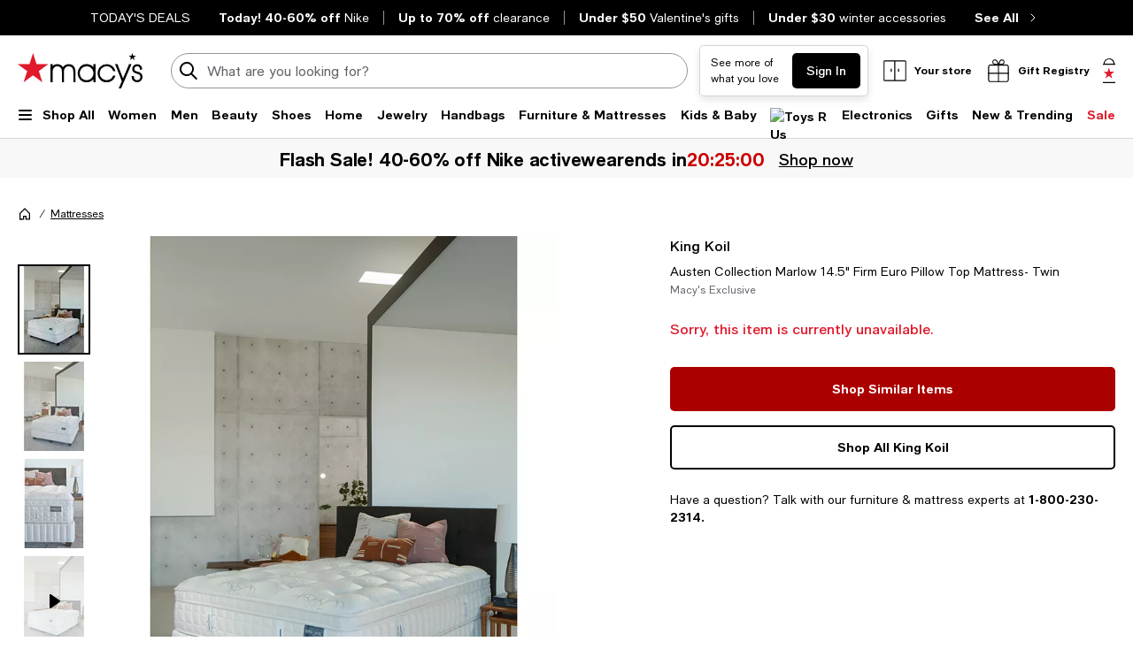

--- FILE ---
content_type: text/html; charset=utf-8
request_url: https://www.google.com/recaptcha/api2/aframe
body_size: 265
content:
<!DOCTYPE HTML><html><head><meta http-equiv="content-type" content="text/html; charset=UTF-8"></head><body><script nonce="-THibbxMr0dH9A-T8BlrSA">/** Anti-fraud and anti-abuse applications only. See google.com/recaptcha */ try{var clients={'sodar':'https://pagead2.googlesyndication.com/pagead/sodar?'};window.addEventListener("message",function(a){try{if(a.source===window.parent){var b=JSON.parse(a.data);var c=clients[b['id']];if(c){var d=document.createElement('img');d.src=c+b['params']+'&rc='+(localStorage.getItem("rc::a")?sessionStorage.getItem("rc::b"):"");window.document.body.appendChild(d);sessionStorage.setItem("rc::e",parseInt(sessionStorage.getItem("rc::e")||0)+1);localStorage.setItem("rc::h",'1769081640899');}}}catch(b){}});window.parent.postMessage("_grecaptcha_ready", "*");}catch(b){}</script></body></html>

--- FILE ---
content_type: application/javascript
request_url: https://www.macys.com/YTI7I8BC8mpoeq5U3gvvxdBB/Ou3JzVfES9ikSh/ZV46Lw/I18/0E2x1XDQB
body_size: 173243
content:
(function(){if(typeof Array.prototype.entries!=='function'){Object.defineProperty(Array.prototype,'entries',{value:function(){var index=0;const array=this;return {next:function(){if(index<array.length){return {value:[index,array[index++]],done:false};}else{return {done:true};}},[Symbol.iterator]:function(){return this;}};},writable:true,configurable:true});}}());(function(){d0();CUj();WWj();var PQ=function(fr,Cq){return fr-Cq;};var Ec=function(gE,wI){return gE/wI;};var v0=function(){return A3["Math"]["floor"](A3["Math"]["random"]()*100000+10000);};var AA=function(){return dJ.apply(this,[YO,arguments]);};var GQ=function(sE){return A3["unescape"](A3["encodeURIComponent"](sE));};var If=function(){if(A3["Date"]["now"]&&typeof A3["Date"]["now"]()==='number'){return A3["Math"]["round"](A3["Date"]["now"]()/1000);}else{return A3["Math"]["round"](+new (A3["Date"])()/1000);}};var Ar=function(EI,E6){return EI[zf[jU]](E6);};var JQ=function Nb(qI,rq){'use strict';var Ef=Nb;switch(qI){case BF:{return this;}break;case sj:{var sr=rq[H9];var MT;Lr.push(Tq);return MT=sr&&Eq(bI(typeof qr()[Pg(cq)],fb([],[][[]]))?qr()[Pg(lI)](Xf,cq,sY,cf,pI,wR):qr()[Pg(TU)](NJ,TR,pr,IC(IC(PA)),q6,fY),typeof A3[QU()[DR(pU)].apply(null,[dq,FJ])])&&SC(sr[kr()[qR(PA)](IT,bE,YU,bE)],A3[QU()[DR(pU)].call(null,dq,FJ)])&&bI(sr,A3[SC(typeof QU()[DR(rC)],fb([],[][[]]))?QU()[DR(cr)](V0,Kg):QU()[DR(pU)].apply(null,[dq,FJ])][hC()[p6(lI)](AQ,sT,rA)])?kr()[qR(dU)].apply(null,[G6,dI,CR,dq]):typeof sr,Lr.pop(),MT;}break;case YN:{var rM=rq[H9];return typeof rM;}break;case I1:{var xA=rq[H9];Lr.push(Gr);var gM=A3[JI()[Jg(dI)].call(null,wg,VR)](xA);var Tg=[];for(var Bc in gM)Tg[JI()[Jg(PA)].apply(null,[xg,Kg])](Bc);Tg[JI()[Jg(rQ)].call(null,WR,kQ)]();var gq;return gq=function lU(){Lr.push(mI);for(;Tg[hC()[p6(PA)].apply(null,[vI,db,VK])];){var Dg=Tg[SC(typeof cR()[Cr(DY)],'undefined')?cR()[Cr(LJ)].call(null,cc,Nr,IC(IC(PA)),TU,kI,RA):cR()[Cr(Kb)].call(null,jU,EE,jY,zE,Fg,QE)]();if(ZQ(Dg,gM)){var qb;return lU[hC()[p6(pr)](bJ,IC([]),DU)]=Dg,lU[qr()[Pg(Cf)](pU,cr,IC(IC(lI)),pf,HM,EY)]=IC(Gq[cr]),Lr.pop(),qb=lU,qb;}}lU[qr()[Pg(Cf)](TU,cr,DY,pf,HM,EY)]=IC(Gq[LJ]);var b6;return Lr.pop(),b6=lU,b6;},Lr.pop(),gq;}break;case Kj:{return this;}break;case G1:{return this;}break;case vj:{return this;}break;case GZ:{var dQ;Lr.push(Rc);return dQ=hC()[p6(mC)](QI,IC({}),xc),Lr.pop(),dQ;}break;case xG:{Lr.push(Yf);this[qr()[Pg(Cf)].call(null,Sg,cr,Cb,LI,HM,FI)]=IC(PA);var BU=this[SA()[BR(Kb)].call(null,Nr,XE,RE,JJ)][PA][hC()[p6(L6)](B6,bJ,WQ)];if(SC(bI(typeof QU()[DR(Wq)],'undefined')?QU()[DR(mC)].call(null,vM,JY):QU()[DR(cr)](nM,Fc),BU[hC()[p6(LI)].call(null,WE,pA,kb)]))throw BU[SC(typeof kr()[qR(CA)],'undefined')?kr()[qR(Hc)](BQ,Vq,vC,bC):kr()[qR(LI)](PU,UC,cr,pU)];var MQ;return MQ=this[JI()[Jg(YT)](FM,dq)],Lr.pop(),MQ;}break;case OF:{var UQ=rq[H9];var xM=rq[Tj];var Yr=rq[ZZ];Lr.push(Y6);UQ[xM]=Yr[hC()[p6(pr)].call(null,bJ,IC(IC(lI)),XR)];Lr.pop();}break;case sd:{var Jb=rq[H9];var Lf=rq[Tj];var VU=rq[ZZ];Lr.push(KU);try{var Mq=Lr.length;var rc=IC(IC(H9));var ff;return ff=Ig(n0,[hC()[p6(LI)](WE,MJ,nc),SC(typeof JI()[Jg(qC)],'undefined')?JI()[Jg(sT)](dC,NI):JI()[Jg(zE)](Pb,jR),kr()[qR(LI)].apply(null,[UJ,UC,j6,L6]),Jb.call(Lf,VU)]),Lr.pop(),ff;}catch(lf){Lr.splice(PQ(Mq,lI),Infinity,KU);var mY;return mY=Ig(n0,[bI(typeof hC()[p6(vq)],'undefined')?hC()[p6(LI)].call(null,WE,d6,nc):hC()[p6(Yc)](ZC,CR,pb),QU()[DR(mC)](vM,NT),bI(typeof kr()[qR(Hq)],fb([],[][[]]))?kr()[qR(LI)](UJ,UC,IC([]),Bg):kr()[qR(Hc)](TI,UJ,IC(IC(PA)),UR),lf]),Lr.pop(),mY;}Lr.pop();}break;case OW:{var FU=rq[H9];Lr.push(pJ);var nU;return nU=Ig(n0,[kr()[qR(j6)](Kq,df,CR,hf),FU]),Lr.pop(),nU;}break;case A:{var zb=rq[H9];var Gf=rq[Tj];var zq=rq[ZZ];return zb[Gf]=zq;}break;case mj:{return this;}break;case tZ:{return this;}break;case vh:{var m6=rq[H9];Lr.push(hI);var FT;return FT=Ig(n0,[bI(typeof kr()[qR(jU)],fb([],[][[]]))?kr()[qR(j6)](hA,df,GU,DY):kr()[qR(Hc)](zM,YQ,pU,IC(IC(lI))),m6]),Lr.pop(),FT;}break;case Hh:{var wA=rq[H9];var GY=rq[Tj];var mS=rq[ZZ];Lr.push(O7);try{var pL=Lr.length;var Nk=IC(IC(H9));var sP;return sP=Ig(n0,[hC()[p6(LI)](WE,Ct,Uv),JI()[Jg(zE)](ZR,jR),kr()[qR(LI)](G8,UC,Tx,lI),wA.call(GY,mS)]),Lr.pop(),sP;}catch(lP){Lr.splice(PQ(pL,lI),Infinity,O7);var FL;return FL=Ig(n0,[hC()[p6(LI)](WE,Vk,Uv),QU()[DR(mC)](vM,Uq),kr()[qR(LI)](G8,UC,Hc,Qs),lP]),Lr.pop(),FL;}Lr.pop();}break;}};var Kw=function(fS,Ok){return fS<<Ok;};var Hn=function ZP(Yw,Gw){var jL=ZP;while(Yw!=r1){switch(Yw){case fj:{while(gX(dp,PA)){if(bI(sv[xn[LJ]],A3[xn[lI]])&&tS(sv,Zt[xn[PA]])){if(Eq(Zt,Lp)){BP+=RX(xj,[qk]);}return BP;}if(SC(sv[xn[LJ]],A3[xn[lI]])){var f8=Rn[Zt[sv[PA]][PA]];var SP=ZP(HG,[f8,fb(qk,Lr[PQ(Lr.length,lI)]),sv[lI],dp]);BP+=SP;sv=sv[PA];dp-=Ig(sj,[SP]);}else if(SC(Zt[sv][xn[LJ]],A3[xn[lI]])){var f8=Rn[Zt[sv][PA]];var SP=ZP.call(null,HG,[f8,fb(qk,Lr[PQ(Lr.length,lI)]),PA,dp]);BP+=SP;dp-=Ig(sj,[SP]);}else{BP+=RX(xj,[qk]);qk+=Zt[sv];--dp;};++sv;}Yw+=KB;}break;case S3:{return BP;}break;case zN:{Yw+=VW;var B2=Gw[wB];var Vl=Gw[lG];if(SC(typeof Ls,Ss[jU])){Ls=Ap;}var mk=fb([],[]);Tw=PQ(Vl,Lr[PQ(Lr.length,lI)]);}break;case wN:{Yw=wd;while(gX(GP,PA)){if(bI(B2[Ss[LJ]],A3[Ss[lI]])&&tS(B2,Ls[Ss[PA]])){if(Eq(Ls,Ap)){mk+=RX(xj,[Tw]);}return mk;}if(SC(B2[Ss[LJ]],A3[Ss[lI]])){var K4=f5[Ls[B2[PA]][PA]];var FS=ZP(YN,[K4,GP,Ak,gt,B2[lI],fb(Tw,Lr[PQ(Lr.length,lI)])]);mk+=FS;B2=B2[PA];GP-=Ig(H9,[FS]);}else if(SC(Ls[B2][Ss[LJ]],A3[Ss[lI]])){var K4=f5[Ls[B2][PA]];var FS=ZP(YN,[K4,GP,Yc,zE,PA,fb(Tw,Lr[PQ(Lr.length,lI)])]);mk+=FS;GP-=Ig(H9,[FS]);}else{mk+=RX(xj,[Tw]);Tw+=Ls[B2];--GP;};++B2;}}break;case ID:{Yw+=lO;NX=PQ(U8,Lr[PQ(Lr.length,lI)]);}break;case DW:{while(gX(Qk,PA)){if(bI(tp[Iw[LJ]],A3[Iw[lI]])&&tS(tp,F7[Iw[PA]])){if(Eq(F7,gv)){QS+=RX(xj,[NX]);}return QS;}if(SC(tp[Iw[LJ]],A3[Iw[lI]])){var hl=V5[F7[tp[PA]][PA]];var x4=ZP.call(null,WK,[fb(NX,Lr[PQ(Lr.length,lI)]),tp[lI],hl,IC([]),Qk,AX]);QS+=x4;tp=tp[PA];Qk-=Ig(Cd,[x4]);}else if(SC(F7[tp][Iw[LJ]],A3[Iw[lI]])){var hl=V5[F7[tp][PA]];var x4=ZP(WK,[fb(NX,Lr[PQ(Lr.length,lI)]),PA,hl,IC([]),Qk,Qs]);QS+=x4;Qk-=Ig(Cd,[x4]);}else{QS+=RX(xj,[NX]);NX+=F7[tp];--Qk;};++tp;}Yw=VZ;}break;case cK:{if(Yt(S7,ck.length)){do{kr()[ck[S7]]=IC(PQ(S7,Hc))?function(){return Ig.apply(this,[p1,arguments]);}:function(){var Jl=ck[S7];return function(I7,mt,sn,zk){var rl=M4.call(null,I7,mt,KS,pU);kr()[Jl]=function(){return rl;};return rl;};}();++S7;}while(Yt(S7,ck.length));}Yw+=J3;}break;case fZ:{Yw+=JB;for(var Sx=PA;Yt(Sx,wx[J4[PA]]);++Sx){np()[wx[Sx]]=IC(PQ(Sx,cq))?function(){Sk=[];ZP.call(this,bH,[wx]);return '';}:function(){var Kk=wx[Sx];var Zw=np()[Kk];return function(Jt,Gs,xv,An,zl,CP){if(SC(arguments.length,PA)){return Zw;}var n4=dJ.apply(null,[NK,[Jt,zv,zv,An,IC(IC(lI)),CP]]);np()[Kk]=function(){return n4;};return n4;};}();}}break;case wd:{return mk;}break;case VZ:{return QS;}break;case HG:{var Zt=Gw[H9];Yw+=ID;var j7=Gw[Tj];var sv=Gw[ZZ];var dp=Gw[f3];if(SC(typeof Zt,xn[jU])){Zt=Lp;}var BP=fb([],[]);qk=PQ(j7,Lr[PQ(Lr.length,lI)]);}break;case bH:{Yw=fZ;var wx=Gw[H9];}break;case YN:{var Ls=Gw[H9];Yw=zN;var GP=Gw[Tj];var LL=Gw[ZZ];var Cl=Gw[f3];}break;case wB:{var ck=Gw[H9];Wt(ck[PA]);Yw=cK;var S7=PA;}break;case WK:{Yw+=QB;var U8=Gw[H9];var tp=Gw[Tj];var F7=Gw[ZZ];var bx=Gw[f3];var Qk=Gw[wB];var wk=Gw[lG];if(SC(typeof F7,Iw[jU])){F7=gv;}var QS=fb([],[]);}break;}}};var Z7=function(){Iw=["\x6c\x65\x6e\x67\x74\x68","\x41\x72\x72\x61\x79","\x63\x6f\x6e\x73\x74\x72\x75\x63\x74\x6f\x72","\x6e\x75\x6d\x62\x65\x72"];};var xJ=function V4(kw,A5){'use strict';var bv=V4;switch(kw){case T9:{var sX;Lr.push(zJ);return sX=hC()[p6(mC)](QI,Ct,ZJ),Lr.pop(),sX;}break;case ZZ:{var Rp=A5[H9];Lr.push(Mn);var Qw=A3[JI()[Jg(dI)](zT,VR)](Rp);var cn=[];for(var Zp in Qw)cn[JI()[Jg(PA)].apply(null,[f4,Kg])](Zp);cn[JI()[Jg(rQ)](nf,kQ)]();var OS;return OS=function d4(){Lr.push(Vk);for(;cn[hC()[p6(PA)](vI,d6,cP)];){var RL=cn[cR()[Cr(Kb)](jU,IC(IC([])),Cf,wt,Fg,jP)]();if(ZQ(RL,Qw)){var Xs;return d4[hC()[p6(pr)](bJ,JJ,rn)]=RL,d4[qr()[Pg(Cf)].apply(null,[bE,cr,rC,DL,HM,IL])]=IC(lI),Lr.pop(),Xs=d4,Xs;}}d4[qr()[Pg(Cf)](dU,cr,IC(PA),x8,HM,IL)]=IC(PA);var dn;return Lr.pop(),dn=d4,dn;},Lr.pop(),OS;}break;case xj:{Lr.push(vM);this[qr()[Pg(Cf)](bS,cr,rC,Mt,HM,B8)]=IC(PA);var k5=this[SA()[BR(Kb)].call(null,Qs,h8,RE,JJ)][PA][hC()[p6(L6)].call(null,B6,bE,QP)];if(SC(QU()[DR(mC)].apply(null,[vM,n6]),k5[hC()[p6(LI)](WE,Sl,j4)]))throw k5[kr()[qR(LI)].call(null,kk,UC,mP,W8)];var xX;return xX=this[JI()[Jg(YT)](Rq,dq)],Lr.pop(),xX;}break;case n0:{var Zs=A5[H9];var q2=A5[Tj];var hv;var Nl;Lr.push(Dk);var Sw;var Hp;var nn=bI(typeof JI()[Jg(jR)],fb('',[][[]]))?JI()[Jg(Ak)](Fr,dP):JI()[Jg(sT)].apply(null,[dw,lX]);var P7=Zs[kr()[qR(EE)](BE,Qn,bE,rP)](nn);for(Hp=PA;Yt(Hp,P7[hC()[p6(PA)](vI,Sl,t6)]);Hp++){hv=Fv(B5(mX(q2,cq),Gq[Kb]),P7[hC()[p6(PA)](vI,jY,t6)]);q2*=Gq[JJ];q2&=ED[Fp()[UP(PA)].call(null,sS,S8,j6,pU,nS,vC)]();q2+=Gq[Hc];q2&=Gq[cq];Nl=Fv(B5(mX(q2,cq),Gq[Kb]),P7[bI(typeof hC()[p6(LJ)],'undefined')?hC()[p6(PA)].call(null,vI,Mt,t6):hC()[p6(Yc)](pn,DL,Y2)]);q2*=Gq[JJ];q2&=Gq[sT];q2+=Gq[Hc];q2&=Gq[cq];Sw=P7[hv];P7[hv]=P7[Nl];P7[Nl]=Sw;}var Ps;return Ps=P7[hC()[p6(f2)](Ew,A7,Lc)](nn),Lr.pop(),Ps;}break;case Ld:{var A8=A5[H9];Lr.push(pb);if(bI(typeof A8,SC(typeof JI()[Jg(mC)],fb('',[][[]]))?JI()[Jg(sT)](dl,Hv):JI()[Jg(pr)].call(null,XU,nS))){var sw;return sw=JI()[Jg(hf)](nD,pf),Lr.pop(),sw;}var Pk;return Pk=A8[kr()[qR(rQ)](k6,gn,kQ,Nr)](new (A3[JI()[Jg(Lw)].call(null,vT,Kb)])(JI()[Jg(rP)].apply(null,[DM,q8]),hC()[p6(r8)].apply(null,[PA,Ak,dR])),kr()[qR(mC)].call(null,GT,zL,PA,Ak))[kr()[qR(rQ)].apply(null,[k6,gn,LJ,Sl])](new (A3[JI()[Jg(Lw)].call(null,vT,Kb)])(QU()[DR(Ct)](CA,t6),SC(typeof hC()[p6(jY)],'undefined')?hC()[p6(Yc)](sp,f2,Xf):hC()[p6(r8)](PA,Ys,dR)),hC()[p6(Lw)](RE,rQ,MC))[SC(typeof kr()[qR(Sl)],'undefined')?kr()[qR(Hc)](dP,b7,IC(PA),Vk):kr()[qR(rQ)].call(null,k6,gn,j6,Nr)](new (A3[bI(typeof JI()[Jg(v8)],fb([],[][[]]))?JI()[Jg(Lw)](vT,Kb):JI()[Jg(sT)].apply(null,[kv,Ew])])(kr()[qR(YT)].call(null,K6,bC,lt,ML),hC()[p6(r8)](PA,bC,dR)),QU()[DR(sY)](Jp,kC))[kr()[qR(rQ)].apply(null,[k6,gn,IC(IC({})),dU])](new (A3[SC(typeof JI()[Jg(DY)],'undefined')?JI()[Jg(sT)](Sv,R7):JI()[Jg(Lw)](vT,Kb)])(SC(typeof kr()[qR(Yc)],'undefined')?kr()[qR(Hc)].apply(null,[EY,tX,IC({}),UC]):kr()[qR(lt)](hY,jp,pr,pf),SC(typeof hC()[p6(rQ)],'undefined')?hC()[p6(Yc)](Fs,IC(IC(PA)),Xn):hC()[p6(r8)](PA,IC(IC({})),dR)),JI()[Jg(rC)](YM,Yc))[kr()[qR(rQ)].apply(null,[k6,gn,Vk,IC(IC(PA))])](new (A3[JI()[Jg(Lw)](vT,Kb)])(QU()[DR(bS)](H8,nC),SC(typeof hC()[p6(pU)],fb('',[][[]]))?hC()[p6(Yc)](FP,IC(IC(PA)),Js):hC()[p6(r8)].apply(null,[PA,KX,dR])),qr()[Pg(bE)].apply(null,[pU,LJ,CR,Cf,sx,LY]))[kr()[qR(rQ)](k6,gn,bE,sT)](new (A3[JI()[Jg(Lw)](vT,Kb)])(kr()[qR(bC)](sf,jY,cf,W8),hC()[p6(r8)].apply(null,[PA,IC(IC({})),dR])),bI(typeof hC()[p6(db)],'undefined')?hC()[p6(rP)].apply(null,[rP,pr,cg]):hC()[p6(Yc)](St,IC(IC(lI)),SL))[bI(typeof kr()[qR(Tx)],'undefined')?kr()[qR(rQ)](k6,gn,IC([]),Ys):kr()[qR(Hc)](hs,q7,IC({}),YU)](new (A3[JI()[Jg(Lw)].call(null,vT,Kb)])(bI(typeof np()[N7(cr)],fb(JI()[Jg(hf)](nD,pf),[][[]]))?np()[N7(sT)].apply(null,[sT,qC,MJ,KJ,dI,T8]):np()[N7(cq)](v7,dq,Xt,Pl,JJ,s4),hC()[p6(r8)].apply(null,[PA,A7,dR])),SC(typeof QU()[DR(cq)],fb('',[][[]]))?QU()[DR(cr)].apply(null,[vJ,n8]):QU()[DR(UC)](zE,BY))[kr()[qR(rQ)](k6,gn,rP,qC)](new (A3[bI(typeof JI()[Jg(LI)],'undefined')?JI()[Jg(Lw)](vT,Kb):JI()[Jg(sT)].call(null,rs,kJ)])(bI(typeof qr()[Pg(Hc)],fb(JI()[Jg(hf)](nD,pf),[][[]]))?qr()[Pg(Yc)](vq,sT,Tp,MJ,LI,KJ):qr()[Pg(TU)](bl,gL,Ct,pU,lv,K5),hC()[p6(r8)].apply(null,[PA,rQ,dR])),kr()[qR(r8)].apply(null,[XD,Nv,Vk,IC(lI)]))[hC()[p6(lt)](fk,Ys,TE)](PA,Nv),Lr.pop(),Pk;}break;case vj:{var gS=A5[H9];var JP=A5[Tj];var qL;Lr.push(t8);return qL=fb(A3[JI()[Jg(cq)].apply(null,[xU,lt])][kr()[qR(Lw)](VX,Qs,JJ,IC(IC({})))](Tk(A3[JI()[Jg(cq)].apply(null,[xU,lt])][cR()[Cr(dI)](sT,W8,YU,qC,kQ,fx)](),fb(PQ(JP,gS),Gq[cr]))),gS),Lr.pop(),qL;}break;case sd:{var PS=A5[H9];Lr.push(VS);var cx=new (A3[SA()[BR(bE)](ql,Hx,KS,TU)])();var pv=cx[kr()[qR(zv)](bw,X8,cw,rQ)](PS);var D7=JI()[Jg(hf)](k8,pf);pv[SA()[BR(Hc)].call(null,cv,MP,pA,Hc)](function(Rk){Lr.push(Pp);D7+=A3[hC()[p6(Kb)](lt,IC(IC(lI)),C2)][cR()[Cr(PA)](dI,Ct,rC,dI,R8,kI)](Rk);Lr.pop();});var Bw;return Bw=A3[hC()[p6(jR)].call(null,pU,dI,Xn)](D7),Lr.pop(),Bw;}break;case bH:{var zx;Lr.push(Kv);return zx=A3[kr()[qR(rP)].call(null,Aw,qC,IC(IC(lI)),Ys)][hC()[p6(Ct)](cw,ql,L4)],Lr.pop(),zx;}break;case Ij:{var EP;Lr.push(Hw);return EP=new (A3[hC()[p6(sY)](KS,TU,Fb)])()[JI()[Jg(bS)](Gc,S8)](),Lr.pop(),EP;}break;case JB:{Lr.push(ww);var v4=[SC(typeof hC()[p6(Tx)],fb('',[][[]]))?hC()[p6(Yc)](ms,pU,Mx):hC()[p6(pA)].call(null,pf,A4,Dv),JI()[Jg(pI)].apply(null,[C5,vl]),SC(typeof hC()[p6(TU)],fb([],[][[]]))?hC()[p6(Yc)](Rx,IC(IC({})),E5):hC()[p6(fk)].call(null,cq,sT,ng),QU()[DR(pA)].apply(null,[bE,tt]),QU()[DR(fk)].call(null,I5,kJ),bI(typeof Fp()[UP(LJ)],fb(bI(typeof JI()[Jg(lI)],fb([],[][[]]))?JI()[Jg(hf)](zW,pf):JI()[Jg(sT)](Jn,LP),[][[]]))?Fp()[UP(hf)].apply(null,[zn,rP,cr,Xl,db,qC]):Fp()[UP(pr)].call(null,Fg,p5,Kb,IC([]),Xf,Bg),QU()[DR(Vk)].call(null,b8,sA),QU()[DR(Sg)](R8,JA),hC()[p6(Vk)].call(null,S4,d6,Xc),bI(typeof hC()[p6(Tx)],fb([],[][[]]))?hC()[p6(Sg)](zw,gt,zg):hC()[p6(Yc)].call(null,gP,IC({}),df),SA()[BR(Yc)](Tp,Pw,Xf,jY),kr()[qR(Ct)].apply(null,[XI,cw,db,bC]),JI()[Jg(pA)].call(null,z6,RS),hC()[p6(sx)](sT,IC(IC({})),RI),hC()[p6(Kx)].call(null,d5,IC([]),qt),kr()[qR(sY)].call(null,wQ,fX,Cb,DL),hC()[p6(YU)].apply(null,[zE,cr,IR]),cR()[Cr(pU)].apply(null,[EE,Xf,lI,dq,DL,D5]),QU()[DR(sx)].call(null,sx,PC),SC(typeof JI()[Jg(LI)],'undefined')?JI()[Jg(sT)](Rs,L8):JI()[Jg(fk)](Or,sY),QU()[DR(Kx)](cf,wU),SA()[BR(nS)](wt,Pw,mn,rQ),SA()[BR(EE)].call(null,Sl,D5,Ev,ML),kr()[qR(bS)](dv,Tx,IC(lI),rC),hC()[p6(GU)].call(null,bE,Tp,IJ),JI()[Jg(Vk)](sq,Jp),cR()[Cr(bE)](nS,Xf,IC(IC(PA)),Xl,DY,zn)];if(Eq(typeof A3[hC()[p6(Xt)](MJ,Tp,Yb)][SC(typeof QU()[DR(cv)],fb([],[][[]]))?QU()[DR(cr)](It,Xw):QU()[DR(YU)](Ux,cM)],JI()[Jg(W8)](Lq,pS))){var m2;return Lr.pop(),m2=null,m2;}var rx=v4[hC()[p6(PA)].call(null,vI,qC,xq)];var xk=JI()[Jg(hf)](zW,pf);for(var M5=PA;Yt(M5,rx);M5++){var T7=v4[M5];if(bI(A3[hC()[p6(Xt)].apply(null,[MJ,LI,Yb])][QU()[DR(YU)](Ux,cM)][T7],undefined)){xk=(SC(typeof JI()[Jg(TU)],fb([],[][[]]))?JI()[Jg(sT)](bn,Ow):JI()[Jg(hf)](zW,pf))[SC(typeof hC()[p6(bJ)],fb([],[][[]]))?hC()[p6(Yc)](TL,Sg,W5):hC()[p6(bJ)].apply(null,[gt,Xf,Vr])](xk,SC(typeof kr()[qR(dU)],'undefined')?kr()[qR(Hc)](vn,Np,qC,pf):kr()[qR(UC)](V1,GL,vC,dq))[hC()[p6(bJ)](gt,L6,Vr)](M5);}}var QX;return Lr.pop(),QX=xk,QX;}break;case A:{var Ul;Lr.push(r4);return Ul=SC(typeof A3[JI()[Jg(JJ)].apply(null,[Xg,vI])][bI(typeof SA()[BR(W8)],fb([],[][[]]))?SA()[BR(Tx)].call(null,j6,rL,PA,bE):SA()[BR(cr)].call(null,dI,I5,AP,AX)],qr()[Pg(lI)](dI,cq,JJ,IC(IC({})),pI,Tq))||SC(typeof A3[JI()[Jg(JJ)](Xg,vI)][kr()[qR(pI)](DT,tJ,nS,IC(lI))],qr()[Pg(lI)].call(null,dU,cq,cv,db,pI,Tq))||SC(typeof A3[JI()[Jg(JJ)].apply(null,[Xg,vI])][JI()[Jg(Sg)].call(null,NT,JJ)],qr()[Pg(lI)](UC,cq,cq,Nr,pI,Tq)),Lr.pop(),Ul;}break;case f3:{Lr.push(Iv);try{var wv=Lr.length;var Z2=IC(IC(H9));var Hs;return Hs=IC(IC(A3[JI()[Jg(JJ)](Mr,vI)][kr()[qR(pA)].call(null,pY,YU,IC(IC({})),YU)])),Lr.pop(),Hs;}catch(NS){Lr.splice(PQ(wv,lI),Infinity,Iv);var qs;return Lr.pop(),qs=IC({}),qs;}Lr.pop();}break;case OF:{Lr.push(S5);try{var qv=Lr.length;var R2=IC({});var L5;return L5=IC(IC(A3[JI()[Jg(JJ)].call(null,JC,vI)][np()[N7(Kb)](dI,kQ,bL,Rv,Tp,Nt)])),Lr.pop(),L5;}catch(C4){Lr.splice(PQ(qv,lI),Infinity,S5);var Ot;return Lr.pop(),Ot=IC(Tj),Ot;}Lr.pop();}break;case xG:{var c8;Lr.push(l5);return c8=IC(IC(A3[JI()[Jg(JJ)].call(null,W6,vI)][kr()[qR(fk)](jA,gw,cw,rP)])),Lr.pop(),c8;}break;case wG:{Lr.push(jP);try{var D2=Lr.length;var B7=IC(IC(H9));var sJ=fb(A3[bI(typeof JI()[Jg(W8)],fb('',[][[]]))?JI()[Jg(sx)](H5,v8):JI()[Jg(sT)].apply(null,[Dv,FP])](A3[bI(typeof JI()[Jg(TU)],fb('',[][[]]))?JI()[Jg(JJ)](jC,vI):JI()[Jg(sT)](h8,BL)][QU()[DR(GU)].apply(null,[nX,DX])]),Kw(A3[JI()[Jg(sx)](H5,v8)](A3[JI()[Jg(JJ)](jC,vI)][JI()[Jg(Kx)](vP,Gn)]),lI));sJ+=fb(Kw(A3[JI()[Jg(sx)].call(null,H5,v8)](A3[JI()[Jg(JJ)].apply(null,[jC,vI])][kr()[qR(Vk)].call(null,At,cv,Tp,Sg)]),LJ),Kw(A3[JI()[Jg(sx)](H5,v8)](A3[JI()[Jg(JJ)].apply(null,[jC,vI])][QU()[DR(Xl)].call(null,zX,On)]),jU));sJ+=fb(Kw(A3[JI()[Jg(sx)].call(null,H5,v8)](A3[JI()[Jg(JJ)](jC,vI)][QU()[DR(A7)](Rt,QL)]),cr),Kw(A3[JI()[Jg(sx)](H5,v8)](A3[JI()[Jg(JJ)].apply(null,[jC,vI])][np()[N7(JJ)](jY,Yc,sx,Ns,lt,b8)]),ED[np()[N7(dI)](jU,bJ,pU,v7,UR,XS)]()));sJ+=fb(Kw(A3[JI()[Jg(sx)](H5,v8)](A3[JI()[Jg(JJ)](jC,vI)][np()[N7(W8)](f2,jU,IC(PA),Ns,kQ,RP)]),ED[hC()[p6(Xl)](J8,pU,t7)]()),Kw(A3[JI()[Jg(sx)](H5,v8)](A3[JI()[Jg(JJ)](jC,vI)][kr()[qR(Sg)](Zx,NJ,IC([]),NJ)]),Hc));sJ+=fb(Kw(A3[JI()[Jg(sx)].apply(null,[H5,v8])](A3[JI()[Jg(JJ)](jC,vI)][bI(typeof hC()[p6(A7)],fb([],[][[]]))?hC()[p6(A7)](VJ,DY,rX):hC()[p6(Yc)](Jw,IC({}),Y7)]),cq),Kw(A3[JI()[Jg(sx)].call(null,H5,v8)](A3[JI()[Jg(JJ)](jC,vI)][SC(typeof kr()[qR(jR)],'undefined')?kr()[qR(Hc)].apply(null,[c4,Dn,IC([]),IC(IC(PA))]):kr()[qR(sx)](t7,rQ,gt,UC)]),Kb));sJ+=fb(Kw(A3[JI()[Jg(sx)].apply(null,[H5,v8])](A3[JI()[Jg(JJ)](jC,vI)][bI(typeof kr()[qR(hf)],'undefined')?kr()[qR(Kx)](Bp,zX,bE,Yn):kr()[qR(Hc)].call(null,Xv,BL,vq,wt)]),JJ),Kw(A3[JI()[Jg(sx)](H5,v8)](A3[JI()[Jg(JJ)](jC,vI)][SC(typeof JI()[Jg(Tx)],'undefined')?JI()[Jg(sT)].apply(null,[qx,s5]):JI()[Jg(YU)](xP,Ct)]),TU));sJ+=fb(Kw(A3[JI()[Jg(sx)].apply(null,[H5,v8])](A3[JI()[Jg(JJ)](jC,vI)][bI(typeof JI()[Jg(jR)],fb('',[][[]]))?JI()[Jg(GU)](W2,DL):JI()[Jg(sT)].apply(null,[zX,Ww])]),dI),Kw(A3[SC(typeof JI()[Jg(YU)],'undefined')?JI()[Jg(sT)](Bv,YT):JI()[Jg(sx)].call(null,H5,v8)](A3[SC(typeof JI()[Jg(Xl)],fb('',[][[]]))?JI()[Jg(sT)].apply(null,[ES,Cb]):JI()[Jg(JJ)](jC,vI)][bI(typeof kr()[qR(Mt)],fb([],[][[]]))?kr()[qR(YU)](T5,Vk,UR,IC(IC([]))):kr()[qR(Hc)](GL,F5,IC(PA),IC(IC(PA)))]),W8));sJ+=fb(Kw(A3[JI()[Jg(sx)](H5,v8)](A3[JI()[Jg(JJ)](jC,vI)][QU()[DR(zX)](Gk,HS)]),Cf),Kw(A3[JI()[Jg(sx)](H5,v8)](A3[JI()[Jg(JJ)](jC,vI)][QU()[DR(DL)](lI,tx)]),pU));sJ+=fb(Kw(A3[JI()[Jg(sx)](H5,v8)](A3[JI()[Jg(JJ)](jC,vI)][bI(typeof kr()[qR(Tx)],fb('',[][[]]))?kr()[qR(GU)](Np,dP,Yc,Tx):kr()[qR(Hc)](Xf,Z8,wt,IC(IC(lI)))]),pr),Kw(A3[bI(typeof JI()[Jg(kQ)],fb('',[][[]]))?JI()[Jg(sx)].call(null,H5,v8):JI()[Jg(sT)](X5,fL)](A3[JI()[Jg(JJ)](jC,vI)][QU()[DR(AX)].apply(null,[pr,WP])]),bE));sJ+=fb(Kw(A3[JI()[Jg(sx)].call(null,H5,v8)](A3[JI()[Jg(JJ)].call(null,jC,vI)][QU()[DR(UR)](rS,zT)]),Yc),Kw(A3[JI()[Jg(sx)].call(null,H5,v8)](A3[JI()[Jg(JJ)](jC,vI)][SA()[BR(jY)](bl,Ns,zP,EE)]),nS));sJ+=fb(Kw(A3[JI()[Jg(sx)].apply(null,[H5,v8])](A3[JI()[Jg(JJ)].apply(null,[jC,vI])][JI()[Jg(Xl)](M2,Xl)]),Gq[jR]),Kw(A3[JI()[Jg(sx)].apply(null,[H5,v8])](A3[SC(typeof JI()[Jg(Xl)],'undefined')?JI()[Jg(sT)](vq,X5):JI()[Jg(JJ)](jC,vI)][bI(typeof JI()[Jg(A7)],fb([],[][[]]))?JI()[Jg(A7)](dx,KX):JI()[Jg(sT)](sl,vp)]),Tx));sJ+=fb(Kw(A3[JI()[Jg(sx)].call(null,H5,v8)](A3[JI()[Jg(JJ)].call(null,jC,vI)][hC()[p6(zX)](RP,IC({}),O4)]),jY),Kw(A3[JI()[Jg(sx)].apply(null,[H5,v8])](A3[JI()[Jg(JJ)].apply(null,[jC,vI])][SC(typeof kr()[qR(dq)],fb('',[][[]]))?kr()[qR(Hc)](Vs,Qs,LI,Ys):kr()[qR(Xl)](wp,E8,IC([]),zv)]),jR));sJ+=fb(Kw(A3[JI()[Jg(sx)](H5,v8)](A3[JI()[Jg(JJ)].call(null,jC,vI)][QU()[DR(A4)](vI,r4)]),Ak),Kw(A3[JI()[Jg(sx)](H5,v8)](A3[JI()[Jg(JJ)](jC,vI)][bI(typeof Fp()[UP(dI)],'undefined')?Fp()[UP(sT)].call(null,Bx,Qv,qC,JJ,dI,IC(IC([]))):Fp()[UP(pr)](pk,Ml,qC,bE,lt,wt)]),f2));sJ+=fb(Kw(A3[JI()[Jg(sx)].call(null,H5,v8)](A3[JI()[Jg(JJ)].call(null,jC,vI)][QU()[DR(cf)].call(null,vt,LE)]),db),Kw(A3[JI()[Jg(sx)](H5,v8)](A3[JI()[Jg(JJ)].apply(null,[jC,vI])][qr()[Pg(Tx)](jY,Cf,Ys,UR,jw,Bx)]),Gq[Ak]));sJ+=fb(Kw(A3[JI()[Jg(sx)](H5,v8)](A3[SC(typeof JI()[Jg(GU)],fb([],[][[]]))?JI()[Jg(sT)](JX,xl):JI()[Jg(JJ)](jC,vI)][QU()[DR(gt)].call(null,lx,Vf)]),Sl),Kw(A3[JI()[Jg(sx)].call(null,H5,v8)](A3[JI()[Jg(JJ)].apply(null,[jC,vI])][bI(typeof JI()[Jg(vq)],fb([],[][[]]))?JI()[Jg(zX)].apply(null,[U6,bS]):JI()[Jg(sT)](Fw,jP)]),mP));sJ+=fb(Kw(A3[JI()[Jg(sx)].call(null,H5,v8)](A3[JI()[Jg(JJ)](jC,vI)][SA()[BR(jR)].call(null,Xl,jw,B4,Tx)]),DY),Kw(A3[JI()[Jg(sx)].call(null,H5,v8)](A3[JI()[Jg(JJ)].apply(null,[jC,vI])][np()[N7(Cf)](Sl,KS,Yn,Ws,qC,pk)]),vC));sJ+=fb(fb(Kw(A3[JI()[Jg(sx)].apply(null,[H5,v8])](A3[JI()[Jg(Kb)].call(null,Bs,b8)][SC(typeof QU()[DR(Xt)],fb('',[][[]]))?QU()[DR(cr)](Cw,tv):QU()[DR(bl)](d5,XP)]),Gq[f2]),Kw(A3[JI()[Jg(sx)](H5,v8)](A3[bI(typeof JI()[Jg(UC)],fb('',[][[]]))?JI()[Jg(JJ)](jC,vI):JI()[Jg(sT)](xt,Q5)][kr()[qR(A7)](Mv,A4,bl,rC)]),ML)),Kw(A3[JI()[Jg(sx)](H5,v8)](A3[bI(typeof JI()[Jg(zE)],fb('',[][[]]))?JI()[Jg(JJ)](jC,vI):JI()[Jg(sT)].call(null,vM,z7)][SC(typeof hC()[p6(lt)],'undefined')?hC()[p6(Yc)](St,PA,Ol):hC()[p6(DL)].call(null,vt,Tp,gk)]),vq));var Bk;return Bk=sJ[JI()[Jg(kQ)](WJ,wJ)](),Lr.pop(),Bk;}catch(kn){Lr.splice(PQ(D2,lI),Infinity,jP);var P5;return P5=hC()[p6(hf)].apply(null,[Ms,IC(IC([])),Gp]),Lr.pop(),P5;}Lr.pop();}break;case k0:{var SJ=A5[H9];Lr.push(qX);try{var qw=Lr.length;var Jk=IC([]);if(SC(SJ[hC()[p6(Xt)].apply(null,[MJ,v8,hR])][QU()[DR(b8)].call(null,UC,BA)],undefined)){var tn;return tn=QU()[DR(Nr)](NP,F5),Lr.pop(),tn;}if(SC(SJ[hC()[p6(Xt)](MJ,LJ,hR)][QU()[DR(b8)].call(null,UC,BA)],IC({}))){var Hk;return Hk=hC()[p6(hf)].call(null,Ms,IC(IC(lI)),JM),Lr.pop(),Hk;}var Qx;return Qx=SC(typeof kr()[qR(bE)],fb('',[][[]]))?kr()[qR(Hc)](T4,HS,vq,IC(lI)):kr()[qR(hf)].call(null,kY,lt,ql,cw),Lr.pop(),Qx;}catch(K2){Lr.splice(PQ(qw,lI),Infinity,qX);var Yv;return Yv=bI(typeof cR()[Cr(pr)],fb([],[][[]]))?cR()[Cr(Yc)].apply(null,[LJ,cv,IC({}),bC,cw,P4]):cR()[Cr(LJ)].apply(null,[OL,Yn,zE,cw,Ds,R7]),Lr.pop(),Yv;}Lr.pop();}break;case F:{var gp=A5[H9];var fl=A5[Tj];Lr.push(Fn);if(Jv(typeof A3[SC(typeof JI()[Jg(sx)],fb([],[][[]]))?JI()[Jg(sT)](lX,mn):JI()[Jg(Kb)](O2,b8)][bI(typeof kr()[qR(jY)],fb([],[][[]]))?kr()[qR(zX)](zY,PA,IC(IC(PA)),IC(lI)):kr()[qR(Hc)](QI,jX,rC,mC)],JI()[Jg(W8)].apply(null,[Bb,pS]))){A3[JI()[Jg(Kb)].call(null,O2,b8)][SC(typeof kr()[qR(Nr)],fb([],[][[]]))?kr()[qR(Hc)].call(null,pS,I4,vq,IC([])):kr()[qR(zX)](zY,PA,pA,wt)]=JI()[Jg(hf)](Jw,pf)[hC()[p6(bJ)](gt,sT,l5)](gp,JI()[Jg(jY)].call(null,hq,Sg))[hC()[p6(bJ)](gt,Qs,l5)](fl,bI(typeof QU()[DR(L6)],fb([],[][[]]))?QU()[DR(Tp)].call(null,W8,lX):QU()[DR(cr)](kQ,Op));}Lr.pop();}break;}};var lp=function(k7){var Zn=0;for(var nv=0;nv<k7["length"];nv++){Zn=Zn+k7["charCodeAt"](nv);}return Zn;};var ZS=function(){return (ED.sjs_se_global_subkey?ED.sjs_se_global_subkey.push(zL):ED.sjs_se_global_subkey=[zL])&&ED.sjs_se_global_subkey;};var Ig=function r7(Ek,Tt){var EL=r7;while(Ek!=Pd){switch(Ek){case Y9:{Ek=PD;q1=function dqBSGcWjyF(){WG();vY();var xY;Mr();function UH(){this["Dp"]++;this.fT=OL;}function VG(nY){return Uw()[nY];}function x4(){return kr.apply(this,[qA,arguments]);}function JR(ct){return -ct;}function m9(GG,fR){return GG>>>fR;}function ft(sQ,B4){return sQ+B4;}function N7(){return m8()+Ob()+typeof qr[LE()[VG(AO)].name];}function b9(){return wQ.apply(this,[cY,arguments]);}function gE(Tw,j){return Tw<j;}function F9(){return v9.apply(this,[BR,arguments]);}function OL(){this["UM"]++;this.fT=CP;}function v9(wl,mr){var U9=v9;switch(wl){case Ph:{var IQ=mr[sg];IQ[jw]=function(wh,OE){return {get J(){return wh[OE];},set J(T9){wh[OE]=T9;}};};v9(J,[IQ]);}break;case w5:{var WY=mr[sg];v9(W4,[WY]);}break;case zO:{var Ft=mr[sg];Ft[CY]=function(){var k4=hg()[mx(AO)](JR(G),AO);for(let IA=Lg;gE(IA,Vh);++IA){k4+=this[dE]().toString(lr).padStart(Vh,LE()[VG(AO)](nr,lr,JR(br),SO));}var rA=parseInt(k4.slice(AO,Or),lr);var bg=k4.slice(Or);if(VE(rA,Lg)){if(VE(bg.indexOf(LE()[VG(XA)].call(null,Xx,XA,JR(Vx),BQ)),JR(AO))){return Lg;}else{rA-=kO[XA];bg=ft(LE()[VG(AO)](Fw,lr,JR(br),DR),bg);}}else{rA-=kO[bt];bg=ft(LE()[VG(XA)].call(null,Hw,XA,JR(Vx),xx),bg);}var Ih=Lg;var OQ=AO;for(let s9 of bg){Ih+=zA(OQ,parseInt(s9));OQ/=lr;}return zA(Ih,Math.pow(lr,rA));};v9(Lr,[Ft]);}break;case BR:{var X=mr[sg];X[TG]=function(Fg){return {get J(){return Fg;},set J(r9){Fg=r9;}};};v9(Ph,[X]);}break;case W4:{var gr=mr[sg];gr[gr[c](NQ)]=function(){this[SE].push(ft(this[Hg](),this[Hg]()));};kr(Xg,[gr]);}break;case FA:{var bR=mr[sg];bR[ZG]=function(NA){return {get J(){return NA;},set J(r5){NA=r5;}};};v9(BR,[bR]);}break;case J:{var Nh=mr[sg];Nh[rg]=function(){var nQ=this[dE]();while(dl(nQ,Dh.q)){this[nQ](this);nQ=this[dE]();}};}break;case D:{var Bl=mr[sg];Bl[t9]=function(){var Gr=Pl(ZR(this[dE](),Vh),this[dE]());var nl=hg()[mx(AO)](JR(G),AO);for(var mt=Lg;gE(mt,Gr);mt++){nl+=String.fromCharCode(this[dE]());}return nl;};v9(FA,[Bl]);}break;case ZE:{var Zt=mr[sg];var C9=mr[zO];Zt[c]=function(sR){return K4(ft(sR,C9),jA);};v9(w5,[Zt]);}break;case Lr:{var mY=mr[sg];mY[EA]=function(){var Ww=Pl(Pl(Pl(ZR(this[dE](),Cx),ZR(this[dE](),z)),ZR(this[dE](),Vh)),this[dE]());return Ww;};v9(D,[mY]);}break;}}function VE(H5,EG){return H5==EG;}function HC(){this["dF"]=(this["XL"]&0xffff)+0x6b64+(((this["XL"]>>>16)+0xe654&0xffff)<<16);this.fT=UH;}function Sh(Ir,fY){return Ir^fY;}function Bt(){return qt.apply(this,[vA,arguments]);}function wQ(Uh,B){var PQ=wQ;switch(Uh){case Rl:{var JE=B[sg];JE[Px]=function(Xh,b5){var AY=atob(Xh);var Ut=Lg;var M9=[];var Mt=Lg;for(var E9=Lg;gE(E9,AY.length);E9++){M9[Mt]=AY.charCodeAt(E9);Ut=Sh(Ut,M9[Mt++]);}v9(ZE,[this,K4(ft(Ut,b5),jA)]);return M9;};v9(zO,[JE]);}break;case cY:{var qE=B[sg];qE[dE]=function(){return this[Tx][this[O][Dh.P]++];};wQ(Rl,[qE]);}break;case qA:{var Jt=B[sg];Jt[Hg]=function(Y9){return this[k](Y9?this[SE][ng(this[SE][l9()[F4(Lg)].call(null,AO,FR)],AO)]:this[SE].pop());};wQ(cY,[Jt]);}break;case Zx:{var r=B[sg];r[k]=function(Th){return VE(typeof Th,xQ()[Cr(XA)].apply(null,[Lg,JR(ql)]))?Th.J:Th;};wQ(qA,[r]);}break;case Qt:{var fx=B[sg];fx[rx]=function(zt){return A5.call(this[O9],zt,this);};wQ(Zx,[fx]);}break;case sg:{var Z5=B[sg];Z5[O4]=function(C,Yl,kh){if(VE(typeof C,xQ()[Cr(XA)].apply(null,[Lg,JR(ql)]))){kh?this[SE].push(C.J=Yl):C.J=Yl;}else{A9.call(this[O9],C,Yl);}};wQ(Qt,[Z5]);}break;case BR:{var St=B[sg];St[Gl]=function(k5,qw){this[O][k5]=qw;};St[vl]=function(C4){return this[O][C4];};wQ(sg,[St]);}break;}}function mx(AG){return Uw()[AG];}function Rh(){Bw=["\x3f7[T","~Xj&=\rHw64:k\x00$r!\x40",".VKK\nX\tN;\v\x40#4\'AK\"\n$-","u","\"M\\3l2<","T","^AS =A]\\i","CM]<]"];}function x(){var lO;lO=jI()-Um();return x=function(){return lO;},lO;}var AO,lr,XA,bt,Lg,Y5,Xt,hr,Vh,Dw,Er,UA,V,Fh,qO,qQ,PG,gw,hw,Hx,N9,bA,RG,p4,l4,Pr,ql,Xr,T,Lx,Nt,lE,Nw,DR,zR,Et,FR,k,Z4,Lh,z,J9,DO,G,br,Vx,dE,Hw,zQ,vg,mR,wO,YG,Cx,R4,Rt,LG,CR,SE,I9,jw,Fw,c,XY,Hg,Tr,bh,rx,t9,TG,dA,O4,Mw,Pt,wt,O,Gl,rg,wg,O9,B9,Nr,vw,JY,EA,j5,SO,Ul,kt,NY,X5,Ix,lQ,pA,Dr,K,nw,ZG,XR,fE,Tx,Nl,EY,Dl,NQ,jA,CY,nr,Or,Xx,BQ,xx,Px,vl;function Cr(FO){return Uw()[FO];}function R5(){return qt.apply(this,[Rl,arguments]);}function h0(){this["dF"]=this["dF"]<<13|this["dF"]>>>19;this.fT=Hs;}function lR(Sw,SY){return Sw>SY;}var K5;function YA(){return kr.apply(this,[BR,arguments]);}function qg(){return f.apply(this,[WR,arguments]);}function xA(){return f.apply(this,[Bg,arguments]);}return vO.call(this,K9);function th(PY,Lt){return PY>>Lt;}function gD(){this["dF"]=(this["dF"]&0xffff)*0x85ebca6b+(((this["dF"]>>>16)*0x85ebca6b&0xffff)<<16)&0xffffffff;this.fT=AC;}function NZ(a,b,c){return a.indexOf(b,c);}var bO;function IR(){return vO.apply(this,[fr,arguments]);}var D,UR,Zx,cY,b,vA,Qt,Qg,ZE,Wl,jR,Bg,J,Kx,pR,fr,cQ,It,j9,kY,vr,ME,DY,Il,rr,SG,TR,cR,w5,GY,kg,J4,BR,wA,Ph,qA,X9,dG,kE,bQ,Kt,dh,mg,Xg,W4,ZQ,tQ,QO,WR,dY;var Dh;var qr;var gQ;function kx(){return kr.apply(this,[tQ,arguments]);}function xO(E5,W5){var JA=xO;switch(E5){case kE:{var Ml=W5[sg];var IE=W5[zO];var VR=W5[Rl];var b4=W5[F5];var dt=ft([],[]);var vG=K4(ft(b4,x()),Xr);var xh=bO[VR];for(var VY=Lg;gE(VY,xh.length);VY++){var G4=v4(xh,VY);var H9=v4(xw.w,vG++);dt+=m5(vA,[mG(Pl(hE(G4),hE(H9)),Pl(G4,H9))]);}return dt;}break;case Qt:{var rh=W5[sg];xw=function(Ct,Jh,MG,wx){return xO.apply(this,[kE,arguments]);};return Rr(rh);}break;case kg:{var Vl=W5[sg];var Ot=W5[zO];var zG=ft([],[]);var L=K4(ft(Ot,x()),T);var h5=Bw[Vl];for(var fw=Lg;gE(fw,h5.length);fw++){var vE=v4(h5,fw);var N5=v4(n9.qR,L++);zG+=m5(vA,[mG(Pl(hE(vE),hE(N5)),Pl(vE,N5))]);}return zG;}break;case HG:{var CA=W5[sg];n9=function(UG,Zw){return xO.apply(this,[kg,arguments]);};return Dt(CA);}break;case DY:{var p=W5[sg];var M5=W5[zO];var zg=W5[Rl];var WA=W5[F5];var DQ=ft([],[]);var E=K4(ft(zg,x()),p4);var Fl=dw[M5];for(var hR=Lg;gE(hR,Fl.length);hR++){var mE=v4(Fl,hR);var Dg=v4(rl.gg,E++);DQ+=m5(vA,[mG(hE(mG(mE,Dg)),Pl(mE,Dg))]);}return DQ;}break;case wA:{var U5=W5[sg];rl=function(RO,L5,Ar,OR){return xO.apply(this,[DY,arguments]);};return N(U5);}break;case Zx:{var mh=W5[sg];var EO=W5[zO];var hl=[];var hh=m5(b,[]);var nx=EO?qr[LE()[VG(Lg)](DR,AO,JR(zR),Et)]:qr[xQ()[Cr(Lg)].call(null,bt,Nw)];for(var Kh=Lg;gE(Kh,mh[l9()[F4(Lg)].call(null,AO,FR)]);Kh=ft(Kh,AO)){hl[q9()[EE(Lg)].apply(null,[S5(AO),S5([]),Y5,JR(k)])](nx(hh(mh[Kh])));}return hl;}break;case bQ:{var nh=W5[sg];Rr(nh[Lg]);var Dx=Lg;if(gE(Dx,nh.length)){do{q9()[nh[Dx]]=function(){var h9=nh[Dx];return function(U4,Kl,Wr,q4){var PO=xw(S5(AO),Z4,Wr,q4);q9()[h9]=function(){return PO;};return PO;};}();++Dx;}while(gE(Dx,nh.length));}}break;case dh:{var rE=W5[sg];var XQ=W5[zO];var Kg=MA[lr];var Ll=ft([],[]);var pE=MA[XQ];var pG=ng(pE.length,AO);if(OA(pG,Lg)){do{var V4=K4(ft(ft(pG,rE),x()),Kg.length);var q=v4(pE,pG);var t=v4(Kg,V4);Ll+=m5(vA,[Pl(mG(hE(q),t),mG(hE(t),q))]);pG--;}while(OA(pG,Lg));}return Yt(Bg,[Ll]);}break;case W4:{var zh=W5[sg];var gA=W5[zO];var DA=W5[Rl];var U=W5[F5];var dr=bO[Lg];var LY=ft([],[]);var DE=bO[DA];for(var w4=ng(DE.length,AO);OA(w4,Lg);w4--){var wR=K4(ft(ft(w4,U),x()),dr.length);var VA=v4(DE,w4);var Yh=v4(dr,wR);LY+=m5(vA,[mG(Pl(hE(VA),hE(Yh)),Pl(VA,Yh))]);}return xO(Qt,[LY]);}break;}}function hg(){var kA=Object['\x63\x72\x65\x61\x74\x65'](Object['\x70\x72\x6f\x74\x6f\x74\x79\x70\x65']);hg=function(){return kA;};return kA;}var n9;function GA(){return f.apply(this,[dG,arguments]);}var mQ;function OG(){return ["+LT-3}]UF-~#mITh\"ql$!el}","r\".ccIg\f6KiJCF$^;\bHDur","q","N R H^*","p]MAPSN%I\tW\'VGKx]4\x07/OD>U4I\\L\t","L2T%"];}function BO(){return m5.apply(this,[pR,arguments]);}function JO(){return kr.apply(this,[mg,arguments]);}function R(){mQ=["\x61\x70\x70\x6c\x79","\x66\x72\x6f\x6d\x43\x68\x61\x72\x43\x6f\x64\x65","\x53\x74\x72\x69\x6e\x67","\x63\x68\x61\x72\x43\x6f\x64\x65\x41\x74"];}var Bw;function sl(){return wQ.apply(this,[BR,arguments]);}function Pw(){return qt.apply(this,[Wl,arguments]);}function F4(R9){return Uw()[R9];}function CP(){if(this["UM"]<ZZ(this["bT"]))this.fT=kZ;else this.fT=DP;}function Pl(SR,Aw){return SR|Aw;}function OA(bE,Gg){return bE>=Gg;}var pY;function PA(S9){return Uw()[S9];}function h(){return kr.apply(this,[Xg,arguments]);}function SI(a,b){return a.charCodeAt(b);}function AC(){this["dF"]^=this["dF"]>>>13;this.fT=TC;}function zx(){return ["m;\'~#P&z","%\x005U^","z","\x40`>_\'$BI,fb^eG\x40\rWAyg"];}function px(){return wQ.apply(this,[Zx,arguments]);}function m(){return qt.apply(this,[GY,arguments]);}function zA(Wx,vt){return Wx*vt;}var A9;function FZ(){this["dF"]^=this["zT"];this.fT=h0;}var ph;function Ah(){return v9.apply(this,[ZE,arguments]);}var cA;function wY(){var Ch=[]['\x65\x6e\x74\x72\x69\x65\x73']();wY=function(){return Ch;};return Ch;}function q9(){var Q5={};q9=function(){return Q5;};return Q5;}function ll(Zl,dQ){return Zl!==dQ;}var kO;var cG;function TC(){this["dF"]=(this["dF"]&0xffff)*0xc2b2ae35+(((this["dF"]>>>16)*0xc2b2ae35&0xffff)<<16)&0xffffffff;this.fT=Uk;}function UE(){return vO.apply(this,[WR,arguments]);}function pw(){return v9.apply(this,[FA,arguments]);}var xl;var Eh;function m8(){return Zb(LE()[VG(AO)]+'',0,h7());}function kr(xg,Br){var m4=kr;switch(xg){case qA:{var Ql=Br[sg];Ql[Ql[c](wO)]=function(){var Qh=this[dE]();var k9=this[dE]();var Ug=this[dE]();var Ag=this[Hg]();var qh=[];for(var Ux=Lg;gE(Ux,Ug);++Ux){switch(this[SE].pop()){case Lg:qh.push(this[Hg]());break;case AO:var BA=this[Hg]();for(var AR of BA.reverse()){qh.push(AR);}break;default:throw new Error(xQ()[Cr(bt)](lr,JR(Lx)));}}var CQ=Ag.apply(this[I9].J,qh.reverse());Qh&&this[SE].push(this[TG](CQ));};qt(Rl,[Ql]);}break;case vr:{var xr=Br[sg];xr[xr[c](K)]=function(){var z5=this[dE]();var Ng=xr[EA]();if(S5(this[Hg](z5))){this[Gl](Dh.P,Ng);}};kr(qA,[xr]);}break;case It:{var HO=Br[sg];HO[HO[c](nw)]=function(){var Zg=[];var j4=this[dE]();while(j4--){switch(this[SE].pop()){case Lg:Zg.push(this[Hg]());break;case AO:var F=this[Hg]();for(var AA of F){Zg.push(AA);}break;}}this[SE].push(this[ZG](Zg));};kr(vr,[HO]);}break;case dY:{var Cw=Br[sg];Cw[Cw[c](XR)]=function(){this[SE].push(ll(this[Hg](),this[Hg]()));};kr(It,[Cw]);}break;case tQ:{var I5=Br[sg];I5[I5[c](t9)]=function(){this[SE].push(pO(this[Hg](),this[Hg]()));};kr(dY,[I5]);}break;case mg:{var MR=Br[sg];MR[MR[c](fE)]=function(){this[SE]=[];vR.call(this[O9]);this[Gl](Dh.P,this[Tx].length);};kr(tQ,[MR]);}break;case bQ:{var lY=Br[sg];lY[lY[c](Nl)]=function(){this[SE].push(Sh(this[Hg](),this[Hg]()));};kr(mg,[lY]);}break;case UR:{var D5=Br[sg];D5[D5[c](EY)]=function(){this[SE].push(m9(this[Hg](),this[Hg]()));};kr(bQ,[D5]);}break;case BR:{var nG=Br[sg];nG[nG[c](Dl)]=function(){var jY=this[dE]();var qY=nG[EA]();if(this[Hg](jY)){this[Gl](Dh.P,qY);}};kr(UR,[nG]);}break;case Xg:{var BG=Br[sg];BG[BG[c](k)]=function(){this[SE].push(zA(this[Hg](),this[Hg]()));};kr(BR,[BG]);}break;}}function bl(){return f.apply(this,[Zx,arguments]);}function Mr(){W4=FA+K9*tE,vA=FA+FQ*tE,j9=FQ+F5*tE+FQ*tE*tE+FQ*tE*tE*tE+FA*tE*tE*tE*tE,b=FA+F5*tE,WR=K9+FQ*tE,cR=sg+Rl*tE+F5*tE*tE+FA*tE*tE*tE+FQ*tE*tE*tE*tE,ZE=Lr+K9*tE,J4=K9+Rl*tE,cY=sg+F5*tE,Qt=Rl+Rl*tE,Kt=HE+Rl*tE,ZQ=F5+Rl*tE,dG=F5+F5*tE,UR=F5+FQ*tE,Wl=FQ+F5*tE,wA=Rl+tE,dh=Rl+K9*tE,bQ=zO+F5*tE,QO=K9+Rl*tE+sg*tE*tE+tE*tE*tE,vr=HG+F5*tE,It=Rl+FA*tE,kg=HG+FQ*tE,tQ=FQ+K9*tE,Qg=Lr+tE,Ph=HG+K9*tE,jR=F5+K9*tE,kE=K9+tE,rr=Lr+FQ*tE,mg=FA+Rl*tE,Xg=zO+FA*tE,GY=F5+tE,qA=K9+F5*tE,DY=zO+K9*tE,cQ=HE+tE,Il=sg+K9*tE,ME=FA+HG*tE+Rl*tE*tE+FQ*tE*tE*tE+FQ*tE*tE*tE*tE,SG=FA+F5*tE+FQ*tE*tE+FQ*tE*tE*tE+FA*tE*tE*tE*tE,w5=FQ+Rl*tE,fr=zO+FQ*tE,Zx=HE+FQ*tE,dY=Rl+FQ*tE,X9=FA+tE,D=Lr+Rl*tE,J=Rl+F5*tE,Kx=sg+Rl*tE,Bg=FQ+tE,kY=K9+K9*tE,pR=HG+Rl*tE,BR=HE+F5*tE,TR=HG+tE;}function IO(){return f.apply(this,[Wl,arguments]);}function fh(){return kr.apply(this,[vr,arguments]);}function pO(bw,TY){return bw/TY;}function bG(){return v9.apply(this,[J,arguments]);}function sh(tx,OY){var pQ=sh;switch(tx){case dG:{var Sx=OY[sg];Qr.V5=rG(Rl,[Sx]);while(gE(Qr.V5.length,l4))Qr.V5+=Qr.V5;}break;case kE:{pY=function(KG){return sh.apply(this,[dG,arguments]);};xO.apply(null,[dh,[JR(Pr),AO]]);}break;case BR:{var B5=OY[sg];var Fx=ft([],[]);for(var lt=ng(B5.length,AO);OA(lt,Lg);lt--){Fx+=B5[lt];}return Fx;}break;case HE:{var Gt=OY[sg];BO.Qw=sh(BR,[Gt]);while(gE(BO.Qw.length,Nt))BO.Qw+=BO.Qw;}break;case sg:{nO=function(mw){return sh.apply(this,[HE,arguments]);};m5.call(null,pR,[JR(hw),Lg]);}break;case qA:{var Wt=OY[sg];var tO=ft([],[]);var LR=ng(Wt.length,AO);if(OA(LR,Lg)){do{tO+=Wt[LR];LR--;}while(OA(LR,Lg));}return tO;}break;case Xg:{var YE=OY[sg];n9.qR=sh(qA,[YE]);while(gE(n9.qR.length,Hx))n9.qR+=n9.qR;}break;case tQ:{Dt=function(Ur){return sh.apply(this,[Xg,arguments]);};n9.apply(null,[AO,JR(lE)]);}break;case Qt:{var MY=OY[sg];var f9=ft([],[]);for(var sr=ng(MY.length,AO);OA(sr,Lg);sr--){f9+=MY[sr];}return f9;}break;case UR:{var DG=OY[sg];xw.w=sh(Qt,[DG]);while(gE(xw.w.length,Lh))xw.w+=xw.w;}break;}}function kw(cr,jt){return cr in jt;}var rl;function qt(vh,xR){var Q=qt;switch(vh){case pR:{var jQ=xR[sg];jQ[jQ[c](j5)]=function(){this[SE].push(Pl(this[Hg](),this[Hg]()));};f(Zx,[jQ]);}break;case vA:{var hx=xR[sg];hx[hx[c](SO)]=function(){this[SE].push(this[Hg]()&&this[Hg]());};qt(pR,[hx]);}break;case It:{var AE=xR[sg];AE[AE[c](Ul)]=function(){this[SE].push(this[t9]());};qt(vA,[AE]);}break;case wA:{var ht=xR[sg];ht[ht[c](kt)]=function(){this[SE].push(kw(this[Hg](),this[Hg]()));};qt(It,[ht]);}break;case Kt:{var Rg=xR[sg];Rg[Rg[c](NY)]=function(){this[SE].push(this[TG](undefined));};qt(wA,[Rg]);}break;case w5:{var IY=xR[sg];IY[IY[c](X5)]=function(){gQ.call(this[O9]);};qt(Kt,[IY]);}break;case vr:{var LO=xR[sg];LO[LO[c](Ix)]=function(){this[SE].push(ZR(this[Hg](),this[Hg]()));};qt(w5,[LO]);}break;case GY:{var YY=xR[sg];YY[YY[c](lQ)]=function(){this[SE].push(this[EA]());};qt(vr,[YY]);}break;case Wl:{var WO=xR[sg];WO[WO[c](pA)]=function(){var Bx=this[dE]();var t4=this[dE]();var Wh=this[EA]();var QA=I.call(this[O9]);var NG=this[I9];this[SE].push(function(...rY){var YR=WO[I9];Bx?WO[I9]=NG:WO[I9]=WO[TG](this);var QE=ng(rY.length,t4);WO[Dr]=ft(QE,AO);while(gE(QE++,Lg)){rY.push(undefined);}for(let g5 of rY.reverse()){WO[SE].push(WO[TG](g5));}S.call(WO[O9],QA);var VO=WO[O][Dh.P];WO[Gl](Dh.P,Wh);WO[SE].push(rY.length);WO[rg]();var cO=WO[Hg]();while(lR(--QE,Lg)){WO[SE].pop();}WO[Gl](Dh.P,VO);WO[I9]=YR;return cO;});};qt(GY,[WO]);}break;case Rl:{var Oh=xR[sg];Oh[Oh[c](J9)]=function(){this[SE].push(sx(this[Hg](),this[Hg]()));};qt(Wl,[Oh]);}break;}}function mG(cg,dO){return cg&dO;}function p5(){return kr.apply(this,[bQ,arguments]);}function zY(){return wQ.apply(this,[qA,arguments]);}function El(){return f.apply(this,[Ph,arguments]);}function jx(){return qt.apply(this,[Kt,arguments]);}function LE(){var tr=[]['\x6b\x65\x79\x73']();LE=function(){return tr;};return tr;}var S;function Bh(){return xO.apply(this,[bQ,arguments]);}function KE(){return NZ(LE()[VG(AO)]+'',";",h7());}function Ig(){return qt.apply(this,[It,arguments]);}function kZ(){this["zT"]=SI(this["bT"],this["UM"]);this.fT=zk;}function f4(){return v9.apply(this,[W4,arguments]);}var HG,K9,sg,HE,tE,Rl,F5,zO,Lr,FQ,FA;function jg(){return qt.apply(this,[vr,arguments]);}function Fr(){return f.apply(this,[TR,arguments]);}function Qb(){this["zT"]=(this["zT"]&0xffff)*0x1b873593+(((this["zT"]>>>16)*0x1b873593&0xffff)<<16)&0xffffffff;this.fT=FZ;}function rG(UO,JG){var N4=rG;switch(UO){case w5:{var rO=JG[sg];var gt=JG[zO];var KR=JG[Rl];var Og=JG[F5];var dx=dw[bt];var gl=ft([],[]);var Tt=dw[gt];var CG=ng(Tt.length,AO);if(OA(CG,Lg)){do{var tw=K4(ft(ft(CG,KR),x()),dx.length);var L9=v4(Tt,CG);var Q9=v4(dx,tw);gl+=m5(vA,[mG(hE(mG(L9,Q9)),Pl(L9,Q9))]);CG--;}while(OA(CG,Lg));}return xO(wA,[gl]);}break;case mg:{var Nx=JG[sg];var Xl=JG[zO];var Gx=Bw[hr];var RA=ft([],[]);var f5=Bw[Nx];for(var tl=ng(f5.length,AO);OA(tl,Lg);tl--){var kG=K4(ft(ft(tl,Xl),x()),Gx.length);var QG=v4(f5,tl);var mA=v4(Gx,kG);RA+=m5(vA,[mG(Pl(hE(QG),hE(mA)),Pl(QG,mA))]);}return xO(HG,[RA]);}break;case Kx:{var Jl=JG[sg];var tG=JG[zO];var hA=K5[Lg];var zw=ft([],[]);var Yx=K5[Jl];for(var UY=ng(Yx.length,AO);OA(UY,Lg);UY--){var ZY=K4(ft(ft(UY,tG),x()),hA.length);var v=v4(Yx,UY);var Wg=v4(hA,ZY);zw+=m5(vA,[mG(hE(mG(v,Wg)),Pl(v,Wg))]);}return Yt(BR,[zw]);}break;case Qt:{var xG=JG[sg];var fQ=ft([],[]);var gh=ng(xG.length,AO);if(OA(gh,Lg)){do{fQ+=xG[gh];gh--;}while(OA(gh,Lg));}return fQ;}break;case dh:{var jE=JG[sg];rl.gg=rG(Qt,[jE]);while(gE(rl.gg.length,qQ))rl.gg+=rl.gg;}break;case ZQ:{N=function(cw){return rG.apply(this,[dh,arguments]);};rl(PG,Y5,JR(hw),Hx);}break;case Wl:{var Iw=JG[sg];var wG=ft([],[]);var QY=ng(Iw.length,AO);if(OA(QY,Lg)){do{wG+=Iw[QY];QY--;}while(OA(QY,Lg));}return wG;}break;case HE:{var tt=JG[sg];ph.nt=rG(Wl,[tt]);while(gE(ph.nt.length,qQ))ph.nt+=ph.nt;}break;case vr:{Eh=function(Qx){return rG.apply(this,[HE,arguments]);};ph(XA,JR(RG));}break;case Rl:{var fg=JG[sg];var sY=ft([],[]);var Jx=ng(fg.length,AO);while(OA(Jx,Lg)){sY+=fg[Jx];Jx--;}return sY;}break;}}var vR;function hE(KA){return ~KA;}function RR(){return wQ.apply(this,[sg,arguments]);}function m5(r4,RE){var fO=m5;switch(r4){case kY:{var rt=RE[sg];pY(rt[Lg]);var XG=Lg;while(gE(XG,rt.length)){wY()[rt[XG]]=function(){var ZO=rt[XG];return function(E4,gR){var VQ=Qr(E4,gR);wY()[ZO]=function(){return VQ;};return VQ;};}();++XG;}}break;case X9:{var pt=RE[sg];var Sr=RE[zO];var lw=hg()[mx(AO)](JR(G),AO);for(var g9=Lg;gE(g9,pt[l9()[F4(Lg)].call(null,AO,FR)]);g9=ft(g9,AO)){var PE=pt[xQ()[Cr(lr)].call(null,Xt,JR(LG))](g9);var lh=Sr[PE];lw+=lh;}return lw;}break;case b:{var w9={'\x36':wY()[PA(Lg)](dE,XA),'\x48':LE()[VG(AO)].call(null,Y5,lr,JR(br),Hx),'\x53':l9()[F4(AO)].apply(null,[lr,JR(Hw)]),'\x56':hg()[mx(Lg)](JR(zQ),XA),'\x63':wY()[PA(AO)](JR(vg),bt),'\x68':q9()[EE(AO)](mR,S5(S5({})),lr,Hx),'\x6a':LE()[VG(lr)].call(null,wO,Lg,JR(YG),UA),'\x71':xQ()[Cr(AO)].apply(null,[XA,Cx]),'\x77':LE()[VG(XA)](R4,XA,JR(Vx),Rt)};return function(H){return m5(X9,[H,w9]);};}break;case vA:{var jG=RE[sg];if(L4(jG,j9)){return qr[mQ[lr]][mQ[AO]](jG);}else{jG-=SG;return qr[mQ[lr]][mQ[AO]][mQ[Lg]](null,[ft(th(jG,Fh),ME),ft(K4(jG,QO),cR)]);}}break;case jR:{var Vw=RE[sg];nO(Vw[Lg]);var SA=Lg;if(gE(SA,Vw.length)){do{hg()[Vw[SA]]=function(){var lx=Vw[SA];return function(c4,YQ){var jl=BO.call(null,c4,YQ);hg()[lx]=function(){return jl;};return jl;};}();++SA;}while(gE(SA,Vw.length));}}break;case pR:{var FY=RE[sg];var JQ=RE[zO];var TO=cG[lr];var jh=ft([],[]);var tg=cG[JQ];var nA=ng(tg.length,AO);if(OA(nA,Lg)){do{var p9=K4(ft(ft(nA,FY),x()),TO.length);var Rx=v4(tg,nA);var sG=v4(TO,p9);jh+=m5(vA,[mG(hE(mG(Rx,sG)),Pl(Rx,sG))]);nA--;}while(OA(nA,Lg));}return Yt(cQ,[jh]);}break;case Wl:{AO=+ ! ![];lr=AO+AO;XA=AO+lr;bt=lr-AO+XA;Lg=+[];Y5=XA+bt-lr;Xt=XA*AO*bt-Y5;hr=lr*XA*AO;Vh=Xt-hr+bt*XA-Y5;Dw=lr+Vh+Xt+Y5*AO;Er=Y5-hr+bt*Vh+AO;UA=XA*bt*hr-lr+Xt;V=bt*Y5-lr-XA-hr;Fh=AO*Y5+V-Vh+bt;qO=AO-XA+V*Y5-Fh;qQ=qO+V*XA*AO-lr;PG=AO+lr*Xt+Y5+Vh;gw=qO+V*Vh+Y5-Fh;hw=Vh*gw+qO-V;Hx=Xt+hr+Vh+XA*Fh;N9=lr+Xt+bt;bA=AO*Fh*hr*Vh-lr;RG=Fh+gw*Vh+V+lr;p4=bt+hr*XA+lr+Y5;l4=hr+XA+V*Xt+bt;Pr=AO*Vh*gw+Y5+lr;ql=Xt*gw-Y5-V+hr;Xr=bt+hr+Y5+lr*Vh;T=lr+XA*hr-Y5+Fh;Lx=V*Y5*AO*Vh+bt;Nt=Xt*bt+Y5-AO-hr;lE=Fh+Vh*gw-lr-hr;Nw=Y5+gw-bt-AO+lr;DR=XA+lr*Vh+qO+Fh;zR=Xt+AO-V+gw*Y5;Et=Vh+qO+hr;FR=lr*Xt-Fh+gw-AO;k=Y5+qO+Vh+gw-Fh;Z4=AO+qO+hr+Vh;Lh=Vh*hr+Fh*AO+V;z=Vh+Y5+AO+lr;J9=Xt-lr+hr*V+qO;DO=qO-lr-XA+Vh*gw;G=bt+gw*Xt-qO+Fh;br=bt*gw+Y5+Xt-qO;Vx=gw+bt+Fh*Y5-lr;dE=Vh*Xt*AO-V+XA;Hw=bt*hr+Xt*Vh-V;zQ=gw+Fh*V*hr;vg=Xt*gw+Vh+hr;mR=XA*AO+V*Y5+Xt;wO=bt+Fh*V-AO+lr;YG=bt+Vh*qO*lr-V;Cx=bt*V-Fh-Y5+XA;R4=hr*XA*Y5-qO-Vh;Rt=hr+AO+Fh*Xt-qO;LG=AO+Vh*gw+Y5+hr;CR=lr+XA*bt*Y5*Xt;SE=Xt*qO-Y5*Vh;I9=bt-V+XA*Fh*Vh;jw=Xt+qO+gw+XA+Y5;Fw=hr*Vh+XA*bt+AO;c=bt*XA*AO+hr*qO;XY=Fh+Xt*AO+qO+gw;Hg=Y5*Vh-XA*AO;Tr=gw+lr-hr+Xt*Fh;bh=Xt+lr*gw*AO-bt;rx=qO+Fh*Y5+AO-bt;t9=gw-AO+lr*Xt;TG=Y5+hr+lr*gw;dA=hr+gw-V+qO*bt;O4=Fh*Vh*XA+AO-Y5;Mw=qO*Fh-gw-lr+XA;Pt=hr*bt*Fh-AO-Xt;wt=V+Xt*qO+bt-XA;O=Xt+Fh*hr+gw+V;Gl=Vh+qO*Y5+lr;rg=lr*qO+AO+gw-Xt;wg=Fh+V+Xt*Vh*bt;O9=qO*lr+AO-bt;B9=qO*Vh-hr-Y5-XA;Nr=XA+hr*V-bt;vw=lr+Vh+Y5*hr;JY=bt+gw-Vh+V;EA=bt+gw*lr+AO+V;j5=lr+AO+hr-bt+V;SO=Y5+XA+Fh-AO+hr;Ul=Vh+Y5*bt-AO;kt=V*lr*AO+XA*bt;NY=AO+lr-XA+Vh+qO;X5=Vh*Fh+XA-Y5-V;Ix=Y5*Fh+XA*Xt+lr;lQ=XA+qO*lr+Y5;pA=V+AO+Fh*Xt+Vh;Dr=Xt+V+AO+lr*gw;K=lr+bt*Xt*XA+Fh;nw=Vh+lr+AO+gw-Y5;ZG=V+gw+bt*lr*Y5;XR=XA+Fh+gw-Xt+Y5;fE=gw+bt*hr-Fh*AO;Tx=qO*XA*lr-bt+hr;Nl=Y5*qO-hr*Xt;EY=gw*AO-Y5+lr+qO;Dl=XA*hr+V+gw+bt;NQ=Xt+lr+gw-bt+qO;jA=bt*qO+XA*Vh+gw;CY=qO*hr-lr+V+Xt;nr=hr+Xt*Fh*AO-bt;Or=hr-Fh+V+Vh-AO;Xx=AO+hr+Vh+bt*Xt;BQ=Xt+lr+Fh*Vh+AO;xx=AO*Y5*Xt-V+qO;Px=gw-V+qO+XA*Xt;vl=bt*V+Fh+AO-lr;}break;}}function gG(){return qt.apply(this,[pR,arguments]);}function sx(hO,XO){return hO===XO;}function TE(){return kr.apply(this,[It,arguments]);}function jO(){return qt.apply(this,[wA,arguments]);}function bx(){return Yt.apply(this,[Qg,arguments]);}function DP(){this["dF"]^=this["Dp"];this.fT=AL;}function W(){return vO.apply(this,[Rl,arguments]);}var Yr;function ZR(d5,KO){return d5<<KO;}function P5(){return kr.apply(this,[UR,arguments]);}function Ol(){return wQ.apply(this,[Qt,arguments]);}function d9(){return qt.apply(this,[w5,arguments]);}function Uw(){var mO=['zr','BY','lA','Al','Ht','G9'];Uw=function(){return mO;};return mO;}function Zb(a,b,c){return a.substr(b,c);}function kQ(){return v9.apply(this,[Ph,arguments]);}0x6e5f7f3,15725057;function q5(){return vO.apply(this,[F5,arguments]);}function l9(){var At=[];l9=function(){return At;};return At;}function M(){return [",N;Q<>nN-+\rS^L\n\x00.REE5\x40\")=K\'#Y\fG]\r#OEO=U\"\x07.\'M&","Y)z\r/H\x07G\r+\x00\v(y{","~2#V!Mph$f2Pmr7YWxn$c|Y+U |XE","W",""];}function ZA(){return Yt.apply(this,[UR,arguments]);}function Xm(){this["zT"]=this["zT"]<<15|this["zT"]>>>17;this.fT=Qb;}function Yt(wr,P){var Mh=Yt;switch(wr){case TR:{Rr=function(NO){return sh.apply(this,[UR,arguments]);};xO(W4,[z,J9,AO,JR(DO)]);}break;case Qg:{var Mg=P[sg];Dt(Mg[Lg]);var NR=Lg;while(gE(NR,Mg.length)){xQ()[Mg[NR]]=function(){var GR=Mg[NR];return function(sw,Sl){var Y4=n9(sw,Sl);xQ()[GR]=function(){return Y4;};return Y4;};}();++NR;}}break;case Qt:{var Vt=P[sg];var hQ=P[zO];var Rw=ft([],[]);var lG=K4(ft(Vt,x()),Dw);var RQ=MA[hQ];for(var AQ=Lg;gE(AQ,RQ.length);AQ++){var X4=v4(RQ,AQ);var O5=v4(Qr.V5,lG++);Rw+=m5(vA,[Pl(mG(hE(X4),O5),mG(hE(O5),X4))]);}return Rw;}break;case Bg:{var h4=P[sg];Qr=function(FE,hY){return Yt.apply(this,[Qt,arguments]);};return pY(h4);}break;case tE:{var Ax=P[sg];Eh(Ax[Lg]);var ml=Lg;while(gE(ml,Ax.length)){l9()[Ax[ml]]=function(){var G5=Ax[ml];return function(l5,zl){var nR=ph(l5,zl);l9()[G5]=function(){return nR;};return nR;};}();++ml;}}break;case UR:{var P9=P[sg];N(P9[Lg]);var fA=Lg;if(gE(fA,P9.length)){do{LE()[P9[fA]]=function(){var Kr=P9[fA];return function(Hl,FG,Hr,Mx){var x5=rl.call(null,Er,FG,Hr,UA);LE()[Kr]=function(){return x5;};return x5;};}();++fA;}while(gE(fA,P9.length));}}break;case Kt:{var pg=P[sg];var WQ=P[zO];var kl=ft([],[]);var S4=K4(ft(pg,x()),N9);var MQ=cG[WQ];var g=Lg;while(gE(g,MQ.length)){var n=v4(MQ,g);var QR=v4(BO.Qw,S4++);kl+=m5(vA,[mG(hE(mG(n,QR)),Pl(n,QR))]);g++;}return kl;}break;case cQ:{var Zr=P[sg];BO=function(Yw,tR){return Yt.apply(this,[Kt,arguments]);};return nO(Zr);}break;case J:{var UQ=P[sg];var Xw=P[zO];var st=ft([],[]);var C5=K4(ft(Xw,x()),p4);var LQ=K5[UQ];for(var T5=Lg;gE(T5,LQ.length);T5++){var wE=v4(LQ,T5);var Jw=v4(ph.nt,C5++);st+=m5(vA,[mG(hE(mG(wE,Jw)),Pl(wE,Jw))]);}return st;}break;case BR:{var kR=P[sg];ph=function(KQ,HQ){return Yt.apply(this,[J,arguments]);};return Eh(kR);}break;}}function L4(YO,CE){return YO<=CE;}function zk(){if([10,13,32].includes(this["zT"]))this.fT=OL;else this.fT=MI;}function Ob(){return Zb(LE()[VG(AO)]+'',KE()+1);}function PR(){return v9.apply(this,[zO,arguments]);}function qx(){return kr.apply(this,[dY,arguments]);}var A5;function Tl(){dw=["","-.\tB","W","z","Mr\'>DT3)gxY)-","iSP)o=oj1OIu+Ht\x00N\"5mS)-y\""];}function tA(){return m5.apply(this,[jR,arguments]);}function ZZ(a){return a.length;}function vY(){FA=+ ! +[]+! +[]+! +[]+! +[]+! +[]+! +[],zO=+ ! +[],sg=+[],Rl=! +[]+! +[],tE=[+ ! +[]]+[+[]]-[],F5=+ ! +[]+! +[]+! +[],Lr=+ ! +[]+! +[]+! +[]+! +[]+! +[]+! +[]+! +[],HE=[+ ! +[]]+[+[]]-+ ! +[]-+ ! +[],HG=[+ ! +[]]+[+[]]-+ ! +[],FQ=+ ! +[]+! +[]+! +[]+! +[]+! +[],K9=! +[]+! +[]+! +[]+! +[];}function v4(HA,EQ){return HA[mQ[XA]](EQ);}function vO(rw,Yg){var hG=vO;switch(rw){case K9:{rl=function(Tg,Ex,Jr,GO){return rG.apply(this,[w5,arguments]);};n9=function(TA,d4){return rG.apply(this,[mg,arguments]);};ph=function(Cl,n4){return rG.apply(this,[Kx,arguments]);};N=function(){return rG.apply(this,[ZQ,arguments]);};Yr=function(CO){this[SE]=[CO[I9].J];};A9=function(s5,Jg){return vO.apply(this,[J4,arguments]);};A5=function(g4,Gw){return vO.apply(this,[tE,arguments]);};cA=function(){this[SE][this[SE].length]={};};gQ=function(){this[SE].pop();};I=function(){return [...this[SE]];};S=function(OO){return vO.apply(this,[Kx,arguments]);};vR=function(){this[SE]=[];};Eh=function(){return rG.apply(this,[vr,arguments]);};pY=function(){return sh.apply(this,[kE,arguments]);};nO=function(){return sh.apply(this,[sg,arguments]);};Dt=function(){return sh.apply(this,[tQ,arguments]);};Rr=function(){return Yt.apply(this,[TR,arguments]);};xl=function(M4,t5,LA){return vO.apply(this,[rr,arguments]);};m5(Wl,[]);R();Tl();Yt.call(this,UR,[Uw()]);cx();m5.call(this,jR,[Uw()]);Rh();Yt.call(this,Qg,[Uw()]);K5=zx();Yt.call(this,tE,[Uw()]);MA=M();m5.call(this,kY,[Uw()]);bO=OG();xO.call(this,bQ,[Uw()]);kO=xO(Zx,[['wch','jV','wqc','wHcc6HHHHHH','wHcS6HHHHHH'],S5({})]);Dh={P:kO[Lg],h:kO[AO],q:kO[lr]};;H4=class H4 {constructor(){this[O]=[];this[Tx]=[];this[SE]=[];this[Dr]=Lg;wQ(BR,[this]);this[xQ()[Cr(Y5)](Y5,JR(CR))]=xl;}};return H4;}break;case J4:{var s5=Yg[sg];var Jg=Yg[zO];return this[SE][ng(this[SE].length,AO)][s5]=Jg;}break;case tE:{var g4=Yg[sg];var Gw=Yg[zO];for(var tY of [...this[SE]].reverse()){if(kw(g4,tY)){return Gw[jw](tY,g4);}}throw q9()[EE(lr)](Xt,UA,bt,Fw);}break;case Kx:{var OO=Yg[sg];if(sx(this[SE].length,Lg))this[SE]=Object.assign(this[SE],OO);}break;case rr:{var M4=Yg[sg];var t5=Yg[zO];var LA=Yg[Rl];this[Tx]=this[Px](t5,LA);this[I9]=this[TG](M4);this[O9]=new Yr(this);this[Gl](Dh.P,Lg);try{while(gE(this[O][Dh.P],this[Tx].length)){var P4=this[dE]();this[P4](this);}}catch(xE){}}break;case F5:{var D9=Yg[sg];D9[D9[c](XY)]=function(){this[SE].push(th(this[Hg](),this[Hg]()));};}break;case WR:{var Pg=Yg[sg];Pg[Pg[c](Tr)]=function(){this[SE].push(gE(this[Hg](),this[Hg]()));};vO(F5,[Pg]);}break;case Rl:{var GE=Yg[sg];GE[GE[c](bh)]=function(){this[SE].push(this[rx](this[t9]()));};vO(WR,[GE]);}break;case qA:{var gO=Yg[sg];gO[gO[c](TG)]=function(){this[SE].push(ng(this[Hg](),this[Hg]()));};vO(Rl,[gO]);}break;case fr:{var sE=Yg[sg];sE[sE[c](dA)]=function(){this[O4](this[SE].pop(),this[Hg](),this[dE]());};vO(qA,[sE]);}break;}}function J5(){return f.apply(this,[W4,arguments]);}function AL(){this["dF"]^=this["dF"]>>>16;this.fT=gD;}function WG(){xY=[];AO=1;LE()[VG(AO)]=dqBSGcWjyF;if(typeof window!==[]+[][[]]){qr=window;}else if(typeof global!==''+[][[]]){qr=global;}else{qr=this;}}function QQ(){return m5.apply(this,[kY,arguments]);}function EE(WE){return Uw()[WE];}function Ox(HY){this[SE]=Object.assign(this[SE],HY);}function dl(c5,Y){return c5!=Y;}function f(z4,Eg){var D4=f;switch(z4){case dG:{var vx=Eg[sg];vx[vx[c](Mw)]=function(){this[SE].push(this[dE]());};vO(fr,[vx]);}break;case WR:{var z9=Eg[sg];z9[z9[c](Pt)]=function(){this[SE].push(OA(this[Hg](),this[Hg]()));};f(dG,[z9]);}break;case Ph:{var MO=Eg[sg];MO[MO[c](wt)]=function(){var ww=this[dE]();var HR=this[SE].pop();var IG=this[SE].pop();var Vr=this[SE].pop();var x9=this[O][Dh.P];this[Gl](Dh.P,HR);try{this[rg]();}catch(Q4){this[SE].push(this[TG](Q4));this[Gl](Dh.P,IG);this[rg]();}finally{this[Gl](Dh.P,Vr);this[rg]();this[Gl](Dh.P,x9);}};f(WR,[MO]);}break;case Wl:{var Zh=Eg[sg];Zh[Zh[c](wg)]=function(){cA.call(this[O9]);};f(Ph,[Zh]);}break;case Il:{var KY=Eg[sg];KY[KY[c](B9)]=function(){this[SE].push(zA(JR(AO),this[Hg]()));};f(Wl,[KY]);}break;case Rl:{var sA=Eg[sg];sA[sA[c](Lg)]=function(){var c9=[];var Lw=this[SE].pop();var Vg=ng(this[SE].length,AO);for(var rR=Lg;gE(rR,Lw);++rR){c9.push(this[k](this[SE][Vg--]));}this[O4](q9()[EE(XA)](Nr,vw,XA,JR(bA)),c9);};f(Il,[sA]);}break;case Bg:{var Z9=Eg[sg];Z9[Z9[c](lr)]=function(){this[SE].push(K4(this[Hg](),this[Hg]()));};f(Rl,[Z9]);}break;case W4:{var sO=Eg[sg];sO[sO[c](hr)]=function(){var Hh=this[SE].pop();var ch=this[dE]();if(dl(typeof Hh,xQ()[Cr(XA)].call(null,Lg,JR(ql)))){throw wY()[PA(lr)](JY,Lg);}if(lR(ch,AO)){Hh.J++;return;}this[SE].push(new Proxy(Hh,{get(I4,fl,s4){if(ch){return ++I4.J;}return I4.J++;}}));};f(Bg,[sO]);}break;case TR:{var SQ=Eg[sg];SQ[SQ[c](Vh)]=function(){this[Gl](Dh.P,this[EA]());};f(W4,[SQ]);}break;case Zx:{var GQ=Eg[sg];GQ[GQ[c](V)]=function(){var xt=this[dE]();var n5=this[Hg]();var ER=this[Hg]();var A4=this[jw](ER,n5);if(S5(xt)){var W9=this;var Cg={get(vQ){W9[I9]=vQ;return ER;}};this[I9]=new Proxy(this[I9],Cg);}this[SE].push(A4);};f(TR,[GQ]);}break;}}function pD(){return h7()+ZZ("\x36\x65\x35\x66\x37\x66\x33")+3;}function gM(bT,r0){var Gs={bT:bT,dF:r0,Dp:0,UM:0,fT:kZ};while(!Gs.fT());return Gs["dF"]>>>0;}var MA;function K4(Kw,s){return Kw%s;}function MI(){this["zT"]=(this["zT"]&0xffff)*0xcc9e2d51+(((this["zT"]>>>16)*0xcc9e2d51&0xffff)<<16)&0xffffffff;this.fT=Xm;}function Ew(){return f.apply(this,[Rl,arguments]);}var Dt;function v5(){return Yt.apply(this,[tE,arguments]);}function ng(pl,fG){return pl-fG;}var dw;function Hs(){this["XL"]=(this["dF"]&0xffff)*5+(((this["dF"]>>>16)*5&0xffff)<<16)&0xffffffff;this.fT=HC;}function jI(){return Zb(LE()[VG(AO)]+'',pD(),KE()-pD());}var N;function cx(){cG=["\bnLG[>*","","7{F|Neg)fNl%)s","A"];}function R8(){return this;}function pr(){return vO.apply(this,[qA,arguments]);}function xQ(){var qG=[];xQ=function(){return qG;};return qG;}var Rr;var I;function xw(){return xO.apply(this,[W4,arguments]);}function h7(){return NZ(LE()[VG(AO)]+'',"0x"+"\x36\x65\x35\x66\x37\x66\x33");}function T4(){return f.apply(this,[Il,arguments]);}function Uk(){this["dF"]^=this["dF"]>>>16;this.fT=R8;}function bY(){return wQ.apply(this,[Rl,arguments]);}function V9(){return v9.apply(this,[Lr,arguments]);}function S5(l){return !l;}function Z(){return v9.apply(this,[D,arguments]);}function Ow(){return v9.apply(this,[w5,arguments]);}var nO;var H4;function Um(){return gM(N7(),516056);}function Qr(){return xO.apply(this,[dh,arguments]);}}();FG={};}break;case EW:{dJ(Ld,[]);dJ(xG,[rk()]);Ek=Pj;Ap=dJ(hG,[]);dJ(L9,[]);RX(bH,[rk()]);}break;case JO:{var b4;return Lr.pop(),b4=N4,b4;}break;case Pj:{dJ(wB,[]);dJ(vZ,[]);Ek+=xD;RX(Xd,[rk()]);(function(gx,Mp){return RX.apply(this,[EH,arguments]);}(['R$1','fIIlIV444444','fI1Ql','k$QkQf1$QIV444444','R','R4$k','k4Qf','DRQ$','$','I','f','4','$I','k$QkQf1$Qf','kQQQ','R4444','Rf','R4','RVf1','l','RI','RQ','1','R444','$VRR'],f2));Gq=RX(T9,[['k4QIV444444','D','4','fl','R','$IIV444444','k$QkQf1$QIV444444','k$D$ffl','DlDDf41V444444','fIIlIV444444','fI1Ql','DDDDDDD','1Ik4$$D','fk','$4kD','lf44','RflDk','l$1fD','k','I','f','RR','Rl','$4','$1','l$','$','$I','R44','R$l','R4','R444','l444','R44R','$QQQ','kQQ','R4444','Df$','R4$k','Rf','RI','k1','$444','l44','$Q4','$$','RD','$4Rf','QQQQQQ','RVkl','R$','l','QQ','Q','RVDR','1','lf44444','RV1l','$VRR','$Rf44444','III'],IC({})]);}break;case m1:{Ek+=hW;var dX=function(rp){Lr.push(q6);if(ln[rp]){var Z4;return Z4=ln[rp][kr()[qR(dI)].apply(null,[TJ,Sl,x8,jY])],Lr.pop(),Z4;}var g5=ln[rp]=r7(n0,[QU()[DR(Kb)](jY,Zc),rp,QU()[DR(JJ)].call(null,hk,mq),IC([]),kr()[qR(dI)].call(null,TJ,Sl,IC({}),NJ),{}]);qn[rp].call(g5[kr()[qR(dI)](TJ,Sl,lt,IC({}))],g5,g5[kr()[qR(dI)].call(null,TJ,Sl,L6,jR)],dX);g5[bI(typeof QU()[DR(sT)],'undefined')?QU()[DR(JJ)](hk,mq):QU()[DR(cr)].call(null,js,fL)]=IC(IC({}));var Ql;return Ql=g5[kr()[qR(dI)](TJ,Sl,lI,d6)],Lr.pop(),Ql;};}break;case PD:{Ek=xN;t4=function(qn){return r7.apply(this,[Y3,arguments]);}([function(Zv,Os){return Q7.apply(this,[f3,arguments]);},function(j5,Ix,Lk){'use strict';return p7.apply(this,[wG,arguments]);}]);}break;case bd:{cS();RX.call(this,wB,[GS()]);Il=w7();Ek=MW;dJ.call(this,pZ,[GS()]);Dx=N8();Hn.call(this,wB,[GS()]);}break;case YH:{Ek=JO;for(var c7=lI;Yt(c7,Tt[SC(typeof hC()[p6(sT)],'undefined')?hC()[p6(Yc)](Gx,KS,gl):hC()[p6(PA)](vI,mC,Sn)]);c7++){var U7=Tt[c7];if(bI(U7,null)&&bI(U7,undefined)){for(var YP in U7){if(A3[JI()[Jg(dI)].apply(null,[vl,VR])][hC()[p6(lI)].apply(null,[AQ,LJ,d8])][hC()[p6(nS)](mP,zv,v7)].call(U7,YP)){N4[YP]=U7[YP];}}}}}break;case rZ:{dX[qr()[Pg(PA)].apply(null,[sY,lI,LJ,AX,Kp,Wq])]=function(Vw,En){if(B5(En,lI))Vw=dX(Vw);Lr.push(G8);if(B5(En,Gq[lI])){var U4;return Lr.pop(),U4=Vw,U4;}if(B5(En,cr)&&SC(typeof Vw,SC(typeof kr()[qR(W8)],fb([],[][[]]))?kr()[qR(Hc)](mL,wX,Bg,cv):kr()[qR(W8)](E7,db,AX,UC))&&Vw&&Vw[hC()[p6(bE)].apply(null,[pS,Hc,hH])]){var nt;return Lr.pop(),nt=Vw,nt;}var m4=A3[JI()[Jg(dI)](Ax,VR)][QU()[DR(bE)].call(null,ps,XQ)](null);dX[bI(typeof hC()[p6(TU)],fb('',[][[]]))?hC()[p6(pU)](Sl,fk,Ll):hC()[p6(Yc)](IL,sx,Av)](m4);A3[JI()[Jg(dI)](Ax,VR)][hC()[p6(Cf)].call(null,zv,qC,NC)](m4,JI()[Jg(pU)](Us,LI),r7(n0,[QU()[DR(W8)](Dl,sQ),IC(IC(Tj)),hC()[p6(pr)](bJ,nS,AL),Vw]));if(B5(En,LJ)&&Jv(typeof Vw,JI()[Jg(pr)].call(null,Pn,nS)))for(var Vv in Vw)dX[QU()[DR(dI)](GX,IE)](m4,Vv,function(c5){return Vw[c5];}.bind(null,Vv));var D8;return Lr.pop(),D8=m4,D8;};Ek-=KB;}break;case xN:{Lr.pop();Ek=Pd;}break;case E9:{vv=q4();J4=x7();Ek-=ZZ;vk();hP=Ts();Ss=XJ();}break;case MW:{Ek-=LB;r2=K7(ZH,[]);RX(dD,[rk()]);dJ(I1,[]);Hn(bH,[rk()]);Lp=dJ(OF,[]);Rn=dJ(bH,[]);RX(sd,[rk()]);fw=dJ(vj,[]);}break;case G0:{Z7();Ep();Ek=bd;Lr=ZS();hL();dJ.call(this,HG,[GS()]);}break;case PZ:{Wt=function(){return K7.apply(this,[s3,arguments]);};hx=function(jn,DS){return K7.apply(this,[dD,arguments]);};Ek=E9;sL=function(G7,Rw,H2){return K7.apply(this,[Z3,arguments]);};Z5=function(){return K7.apply(this,[wB,arguments]);};dk=function(){return K7.apply(this,[OW,arguments]);};nl=function(){return K7.apply(this,[EH,arguments]);};RX(sj,[]);zs();}break;case Dh:{hx.zK=Il[EE];dJ.call(this,pZ,[eS1_xor_1_memo_array_init()]);Ek=Pd;return '';}break;case cG:{var Wx=Tt[H9];var Ht=PA;for(var Wn=PA;Yt(Wn,Wx.length);++Wn){var M7=Ar(Wx,Wn);if(Yt(M7,rh)||gX(M7,Nh))Ht=fb(Ht,lI);}return Ht;}break;case I1:{AA.sK=Vt[dU];Ek=Pd;dJ.call(this,HG,[eS1_xor_3_memo_array_init()]);return '';}break;case wO:{Ek+=O1;dX[QU()[DR(dI)](GX,xw)]=function(O5,YX,z8){Lr.push(F8);if(IC(dX[hC()[p6(W8)](F4,Yc,EJ)](O5,YX))){A3[JI()[Jg(dI)].call(null,VP,VR)][hC()[p6(Cf)](zv,gt,Aw)](O5,YX,r7(n0,[QU()[DR(W8)](Dl,qt),IC(H9),QU()[DR(Cf)](Nr,TR),z8]));}Lr.pop();};}break;case MN:{var ln={};Lr.push(Hc);dX[QU()[DR(TU)].apply(null,[sT,Pv])]=qn;Ek=wO;dX[hC()[p6(dI)](Rt,IC(IC(lI)),Wp)]=ln;}break;case OW:{var E2=Tt[H9];Ek=Pd;var z4=PA;for(var US=PA;Yt(US,E2.length);++US){var Ox=Ar(E2,US);if(Yt(Ox,rh)||gX(Ox,Nh))z4=fb(z4,lI);}return z4;}break;case lG:{var fP=Tt;var l7=fP[PA];Ek=Pd;Lr.push(Mw);for(var YL=lI;Yt(YL,fP[hC()[p6(PA)](vI,Cb,ZG)]);YL+=LJ){l7[fP[YL]]=fP[fb(YL,lI)];}Lr.pop();}break;case n0:{var LX={};var Ip=Tt;Lr.push(E8);Ek+=fO;for(var fs=PA;Yt(fs,Ip[hC()[p6(PA)](vI,L6,I2)]);fs+=LJ)LX[Ip[fs]]=Ip[fb(fs,lI)];var IP;return Lr.pop(),IP=LX,IP;}break;case Hh:{var AS=Tt[H9];var mw=PA;for(var w5=PA;Yt(w5,AS.length);++w5){var g2=Ar(AS,w5);if(Yt(g2,rh)||gX(g2,Nh))mw=fb(mw,lI);}return mw;}break;case JB:{sL.A0=In[gn];RX.call(this,wB,[eS1_xor_2_memo_array_init()]);return '';}break;case sj:{var kl=Tt[H9];var hX=PA;for(var j2=PA;Yt(j2,kl.length);++j2){var xs=Ar(kl,j2);if(Yt(xs,rh)||gX(xs,Nh))hX=fb(hX,lI);}return hX;}break;case xO:{Ek-=dD;dX[hC()[p6(pU)](Sl,IC(PA),QP)]=function(wS){return r7.apply(this,[HG,arguments]);};}break;case H9:{var px=Tt[H9];var CX=PA;Ek=Pd;for(var fp=PA;Yt(fp,px.length);++fp){var SX=Ar(px,fp);if(Yt(SX,rh)||gX(SX,Nh))CX=fb(CX,lI);}return CX;}break;case WN:{Ek=NB;dX[bI(typeof kr()[qR(pU)],fb('',[][[]]))?kr()[qR(Cf)].apply(null,[r5,lS,UR,Ak]):kr()[qR(Hc)].apply(null,[Op,DP,kQ,JJ])]=function(ws){Lr.push(gk);var bP=ws&&ws[hC()[p6(bE)](pS,f2,AC)]?function cp(){Lr.push(WX);var YS;return YS=ws[JI()[Jg(pU)].call(null,qx,LI)],Lr.pop(),YS;}:function Qt(){return ws;};dX[SC(typeof QU()[DR(Hc)],'undefined')?QU()[DR(cr)](Y4,wn):QU()[DR(dI)](GX,kJ)](bP,JI()[Jg(bE)].call(null,hs,Ew),bP);var Uw;return Lr.pop(),Uw=bP,Uw;};}break;case p1:{Ek+=bO;M4.xh=Dx[sx];Hn.call(this,wB,[eS1_xor_0_memo_array_init()]);return '';}break;case NB:{dX[hC()[p6(W8)](F4,jY,Dw)]=function(lk,dS){return r7.apply(this,[Xd,arguments]);};dX[hC()[p6(EE)](Kl,pA,VP)]=JI()[Jg(hf)](Cn,pf);var vw;return vw=dX(dX[Cv()[ll(PA)].call(null,S4,b8,Ct,zX,lI,j6)]=lI),Lr.pop(),vw;}break;case Cd:{var Ov=Tt[H9];var CS=PA;for(var gs=PA;Yt(gs,Ov.length);++gs){var MX=Ar(Ov,gs);if(Yt(MX,rh)||gX(MX,Nh))CS=fb(CS,lI);}return CS;}break;case HG:{var wS=Tt[H9];Ek+=r9;Lr.push(dx);if(bI(typeof A3[QU()[DR(pU)](dq,UE)],JI()[Jg(W8)](rF,pS))&&A3[QU()[DR(pU)](dq,UE)][JI()[Jg(Cf)].apply(null,[Dv,bl])]){A3[JI()[Jg(dI)](vs,VR)][hC()[p6(Cf)].apply(null,[zv,IC([]),rL])](wS,A3[QU()[DR(pU)](dq,UE)][JI()[Jg(Cf)](Dv,bl)],r7(n0,[hC()[p6(pr)](bJ,rQ,Jw),QU()[DR(pr)].call(null,vl,FR)]));}A3[JI()[Jg(dI)].call(null,vs,VR)][hC()[p6(Cf)](zv,IC([]),rL)](wS,hC()[p6(bE)].call(null,pS,Sl,HU),r7(n0,[bI(typeof hC()[p6(dI)],'undefined')?hC()[p6(pr)](bJ,mP,Jw):hC()[p6(Yc)](RS,Xf,p8),IC(IC(Tj))]));Lr.pop();}break;case Xd:{var lk=Tt[H9];var dS=Tt[Tj];var BS;Lr.push(sx);return BS=A3[JI()[Jg(dI)](As,VR)][hC()[p6(lI)](AQ,vC,Cp)][hC()[p6(nS)].call(null,mP,KX,MP)].call(lk,dS),Lr.pop(),BS;}break;case Y3:{var qn=Tt[H9];Ek=m1;}break;case x3:{var TX=Tt[H9];var cL=Tt[Tj];Lr.push(dI);if(SC(TX,null)||SC(TX,undefined)){throw new (A3[hC()[p6(Tx)].apply(null,[H8,Ak,K8])])(SA()[BR(PA)].call(null,Xl,UR,Gk,ql));}Ek=YH;var N4=A3[JI()[Jg(dI)].apply(null,[vl,VR])](TX);}break;}}};var st=function(Pt){var vS=Pt%4;if(vS===2)vS=3;var Nw=42+vS;var bk;if(Nw===42){bk=function Y8(N5,qP){return N5*qP;};}else if(Nw===43){bk=function tk(E4,JS){return E4+JS;};}else{bk=function G5(PX,Gl){return PX-Gl;};}return bk;};var wL=function(Lv){var f7=['text','search','url','email','tel','number'];Lv=Lv["toLowerCase"]();if(f7["indexOf"](Lv)!==-1)return 0;else if(Lv==='password')return 1;else return 2;};var G2=function(){return Hn.apply(this,[HG,arguments]);};var cS=function(){In=["(","LN4C1\'A[I","SPI\r=\tL[","\x3fKP^","z[C","ZGO8J","2[CW\tG:$:APf|:W\x40rKM<2I-/-WA\n2\x07\f[F\tS$lZ|nP\x07\tJ\v","R\x3f",";G5 huEM#9\tE0RW\\tH","K.$\vZA","U\x00 8\x40\x40O*\bQPO<u*&&UY","I","J=(","Z*(-JMO C\f\'","\r\nJfZ-",">\t\n","E3$&","6\bQAP.P&a.[G\v5\x00JMI","_<C$ <Q","\rQWH<I4/",":J 4$UAX\t\f","C7"," .&R\\Z:.\x07\f[","N*\'<","89\",wL]6","KLP7Q-","c5Z","BTQ:9","3"," UFr82-NGI-\b","]MV)T&\x00#]Q","\x07C-%\'F\x07","<\tC 4<][Z","\\#wu","\x00Z","[QO0G7$","WQK5_","t!/\t\fRvI0A&3","\"3\bKR","XR5)]CW5\bg5 !XT_#9","%\'VP|9\x00[AO","DY\\;:\rhGI*I-","%>W","GPI(\t\t\\WO<","QGM","\tXPZ4","T7I62-AE","U(%QZH;o<WT^","5 $APN","MJ^","cI+_","RK5v\"8QFN&3","gAO&2","ER/H","U6C88Q","1","9P","RX;\bNC_*","ZG]0C3\'DPO;%","WQu8\x3f","%)\x40T-1MLGW6B","\f","**\vrKV0d*.%QAO&\x3f<QRT*","B<T\f\'\n]GI\'","E :","\"$]VV","QO+C7","U/(+Q","G5(/UAR=\f\rWQH0H0","^ 2\fSrZ*Q,3,","WZR$5 _\x40W<",")k\t<\x40Eo*-\b\x00J","<."," \"F","7\f",",.[mY3E7x","\x00\r_KW",")\x40Pi&1#LOZ-","QOK6C\'","{&0","0T$4%Q[I<","=9\fJGI\tI7.+[Yu.2\tL","WZS,=\t","\fv","E\\=/,J","\'%N","]D\x3f3\t","S~[,6\nmE","","u]\nomd","[\x3f\x3f","V&3%]FN&3","R7C1!PAU","y.(","DTI\'2\b","=\tHG~5K&/<","q&#\rL\to\vLCWy!J6&!Z~ 2\t\tPGI","/D1 <Q","4T1.:PE;.WL\\yD%4;WTI&3E\v[[Hw","- >]R\\;3","",":QXR99","\x401 %QF",".\bHGr-K","\x00.Cx","($1wZY*","wi","ER&2\t\x00j[K<",":QRT 2","0\nWNW8Qb&\')AYIo\f\x07KU","W6.<U","WL","\x40\"($QQ|\x3f.<\"_AP6\x40","RvhIQT","/\n"," ","XCV0_","[T",";\x40P\\#(5\fKER7<G-(8AY\\;5\v","SQO","LHKYc",":","UAT99]&\fWGU-","\x40c65Ww{!XS\bw",",3\v]V","\v9\v\f[oT-I->Q[I","GA\\;)",":U\x40x)u<I\x3fKP7","3 <\\","W8R\n/,QMr)","0a&/-FTI .;]VR6","BO*","\\#","F^/E&l!ZSR","\")ZVX#=\t","!fPN*(","FN4_","CX:J&3)\x40\\R!\fKFR7a1 >]AD","[OT/e63:Q[I\x3f\fJdI6b\f\f","^ 2\fSgV8J%,FPN<","X6V/$<]ZS","U.",".\bHGx1J\'","C7<[G\\(9(_V^*","Q*2\b","\"9\fzGM0C0","6\b_P^=&I1*-F","VR#3!NVS","3$:Y\\N<5\v","PGT99:PUI8V&%","V1.<[AD\x3f9","\\6","!\x40","h!5\t\x40nNZ T","\fPGH*","]J^=J&+F\\M;\t_F","\x40LM*","$%]A","-T.2",";3([Px8C","_KVT\x3fJ/","NPT=E7=V","K8U4.:P","+UY^%\b[QR*\"V&$+\\}\\<4","QR\"\bSCO0H","t!*\t\tZZ-C.1<ARo/\r_F7Hn(<QG\\-0E\tPQO8E&oB}[ .\x00VTyCc(<QG\\-0I\x40PMUtT1 1Z_%9ON*+ >Q\\o\x07.\r\\MWwR&3)\x40ZOtTE\r[VS6\b","\rQWH<","TR*D*-!\x40L^\'=",">","S0 /Q","QO8R","dC!%:]CX=WROS-\"<]ZS","PQT+5G7 ","\x3f\t\f[AO\nJ&/!AXy.(","R,\x07!LPY","WLH<R$8XT^*1\vjGC-","c-5-F","QO8R2","WZP\x3f0Z","","G\r|","\bLc\\<R\x07 <U","N&(/\\A","%_3$\rFGR=","X\\7\bVrT0R0","","P",";\v","0\x40","SPI\x079\\GZ-%O.$;\x40TP\x3f","D","QFp 8\b\t","GEX,5\t#VCIS-5","Rv)","\'V_X,(]\"PGI8I1","RMY",";\f\f[p^8C1","QX+C-","/QAi*0\bJPBG\'$:rZO2\f[","GX<3ZmK-I-2","TM\x3f9#VKW=","\'(\tZ\r","3WA^*N\"//QQ","&AX_*.","Zx4","RVZ\x00","CP_$5\t\"JeZ4V\"%;","","\\","RX;\n\f[Q","8","_\x40I,R"];};var Bl=function(mp){try{if(mp!=null&&!A3["isNaN"](mp)){var nL=A3["parseFloat"](mp);if(!A3["isNaN"](nL)){return nL["toFixed"](2);}}}catch(Yx){}return -1;};var ht=function(Nn){return -Nn;};var ks=function(){return dJ.apply(this,[HG,arguments]);};var C7=function(){return A3["window"]["navigator"]["userAgent"]["replace"](/\\|"/g,'');};var Fl=function(){return RX.apply(this,[dD,arguments]);};var tS=function(bp,Zl){return bp>=Zl;};var s8=function(pp){return void pp;};var w7=function(){return ["QC7%","4tY/C\":*ML<<","-:","_O>",")S!\x07^G","9F","","_ZNeV","[-*",".\x3f(",";","9\x00U*IT\b","<C**)","ZT:\t^rJtX\v:<(Z-YCMTzH]p*\x07o\t\x40RBxaaW[QT\r4)\r","O\n","\x00 ","84\\O8\vS=#:UG\x00","\r XW-y\v\nXB"," \r|<\x07*,<8ND8i&\v)T","D","2p92P-CW9+)~:","\x07<,)\t","&","","5:","\x3f","%\ny=\f(Ri\r$8/","\x3f.\v\x07bN(:\f\tb6*","X(\t\f","$X","C\f%\f\t;RE","\x00L!7J","ehwJZ\x07\x07PXgH","\nE^\t;,;D;\r","+f\'!OM","\x3f\x07_K;",":7\nYc\x00/\v\vW#","+\b*","\x07\x3f\v","E\x07","wRQ6"," o46","^H\f>","X.G","SA","\fRX\x07)\rS","/\bJF+\'F\f5^","H\r8","<nF/\tt6,+","S:<\x3f&YK6\x3fS=","XB\b>2O","\n",")u","I\t)4F=6&\\A\v","\n[Z\r)\t_ \v`QV++2","-(._g#6S666HE\n#+:>",".O",")","iC=$\r","e6\b-T",":\bNF+\rY!","\f","\x3fN","Rf","(_9\x00=","t","La3\x40","D \n;","$E","B..*B","ZAG2$,<JE\nST,5k9\x00%\'.(X","u\b<S","\f^!ZE","RQ","8\b_C/","8t*.)No\r\'B","8\btK\tW<\v)ZG+\n\bMF>\'3Y#","*kWY","(\bYO","O$\r","F*\t#RO","4U=\n<TTG-.\x3f2\vf\b/Y-Z:bR","/U*\b OO\t","<8<)\nFO","&\'IMB<6\bN\n%9\tY\x3fERW","(\x00;","","#^R3\v%<4","-/","\x3f","u4\b","\x00+a&;S","R\'/>\"ND8#\n\tS!\x00=","\v\nEM","Z&\x00!O\'I ","SWS","D^\t8","\x3fI1P3\v%<)","}AMA","M\x00^\n\v;IP4)5.","\v ","VM61)>","\x00\x07<)\bXO","D&*I","Z\x07>u *","! +4\n\vz%2j/S8\x00=","/",">5O","=<)","C\bCX/&E6\v,hR<5",":JZ",";.(",":($$"," UE\'.5","~O]r\f2\"D\\uCEJ~S3\bB\tO]r7[O]u8D.k","\x3f",":!RH)+>","\'>2\t\"O","","J\x07","6.Y}\b>","*0|#","N5\v85F\'\x07 P1a!7\t0\n&)bF45#(<w4\fq1a!\bR*jpRLT|\x00z1L;+=YmG\x00J<o$$\fc&Z=:U=^N)\b,w\t|yA\x3f0{W)jk&>\v8/G-W#NW#,\t\b%zk\'y;W7|z=%#\t&*y[F&\fA\v+j1bT2&*jk 5\f,w\f\"S$a/;\t$r}W>\v87Tz&q-4\t0&*EB984R\b\\_8j\x00%=h&&h 5\r{$j1a&+z&!qg\'9\vw$B\b\t\t0\n~]\",#(<u*o1l\x00#\t!$zk\" 7)w\t0R!a$4#&/\x40k :g\"-|&U=Q6\x3f.k >(b\x00$z1a20 \n&(}A+\"\v=w\x3fZq&)k3\b\x40d.\r/\x3fR\x07A!e&#\f3(:jiKKb$$UZ2\v#6*h|\n>z8o$v6#}-]f\"84$w4z1m0(\t\nGg -8<u./\'YK&##\v2h` 5\x00/\x07$&j1c3$,\r.\x00jk\f\x00\t,\nu\fz3sU\n\f*j}UA\v87z.#zG&#\v\x00+\x07A 5\'c8&R!a$0&!N` 5\x006)\x07$#a&(sC05\t8l$^:a&(\nj**G\n5\v\rf1a-)k%*jkT5\v3a#(R!a;1=/GF;.`#.\t\bT)Pq.8\x3f!Qg9\"xLp{\x00qFm\r\t\t01(~] A\v87{Tz\x3fq&%j\t\n|<<w0(Z6u&--Z` 5q#ca3\r3\x00jh:d9{P1b (<\x00\fXjs\n5\bJ3=\v&h)Q\t&$zk&!y+WP!A!e&#2&_i7%\vL<w1+s:P.6*i1~6,w\f1$$a#\t\t0R;}{ A\v87W.y1a\"W\t19g ;8>`z4K&#$2,:nk  !8<[\'\"L3j&#\n#\x00jk\n\"\t,w\t|yA\x3f0{W)jk$A\v87|TzBa&W\tQ\x3fg \":7w/yim&-5>`` 5\n\'az\v+|&6#\tll,\x40\v8<w\v\b\"}Ba&#\f\"^jk+>w\v\x3f|W%4\t0&*EZ188U\x0735Z8C&&\te 5\v=o$$o5&#6\t\r\x00jk\f\r,w\b\x07\bmzT0\'=,\"^jk+B\x3f=C1a&#\t.U*jk%\r<Hw/h\nK&#&)i| 0!8<X\x3f5&j1e*#:/\bjP05\v8x}$z4J17\t\n*^jk+B9}w4z1a)4;#0&*EZ&\v3Ow$\f\bCy&#\t5\f>1N` 5\x00!)\x07$#a&x.(sC05\t/;F$^:a&(x\b7**G\n5\vML\fcq&!\f\x3f3*aO+5\v3\x3f{(WDK&#%.n2hr\b%\v:);1qj&#!&jFU\v8d08x(I6#\v:!\v\x3fj`>\v87s#zq&#\x07\b$=55<w}7\x3f_u&-=,\x40#{X/zAJ1\x3f =mH&\">#*8>a6#\n\n&(I~# \v\x3f(p4vm2v2&q/1S$zk\"\"\f\t)w\vy50&*a{2,)8+gPz\"n>:626*osSM0\nr$z2o6#\v=-\x3fjl47(<u1o1f2 \b+1,\x40oT5\v+3o7 R!a %.=,^7<g$vW%a(3\t0-K(\v;*l<\x07}\tD&\n&)\x00n\n5\vL~\rm3v2#\x07\b\"\x3f|lQ<t\x07+7XrT#i&*m| 8+g3a%\'y1\x3f ak :=NR|$\v2a&.|\n&(}l(\x3f`\f\tz\x3fq&++\b|+$-3w$\ft!a$4)&-~h\x000!8<X&vQa&\f)k 5\f6)]$#iD\x00#\t\f3d{ 7(->|\'U*x5$*\r1|Qz3H`\b#!of8:T\rnk 5\v\x3f1\x07(:z1a&\nq6*h{5285o$mIo6#\v=-Yjk 2%\t$O=i\f#\f22=m`+%&/(d\\\x00o\x40r!\x3f\x3f_:jk 5+g73-\v5&#*1&jN5\v;z$q>r\t\t0W\x00b85\v8%l#$z1MW!\b/2Fl./.e\r\be&#\t\x07~H.%\v:);1a&\t0\r6*k .5|\x3f\x07\"]>a6#\n\n&(Ho\"\v=w\r\t\vM\vak%*joT5\v3\x3fb~0t!a 7{\v\"<D%8<P%Q\x00j1c3\b\n\r#\x00jk\n\x40=/,wz$qAR\n\"^jk+\"V$m\"*#\x07\b$=~N75<w#8A!e&#2&\x07yz4\b/\x3f\\$$W\"p3\t9 =^pR&%\ns(z1a&\x00\f*j~ A\v87cJ(1a-7h&s 5\v#\'`&z1j*5$1:r 5\x004*^*z1a$\'$17S\x00jk\n-=,\nu\fz3w1!jk+0w#Q$z1N)%.\x3fzk\"&7)w\x00z1j\f1y(:ji71rL<w(Ub(3\t\t\r)k%\v8F*z3E\fI=q}T.>1$z1K+8%zk*-xU$+9a7v%\x00::nk 0!8<Z#=L1&#!>j|089]&\x07yC\t,$\n\fR[Q{$5\vw\t#c2d\f#\t2$zk\"#NP\vz(7\x3fn&*aY. !8<Z#=vQa&\t.\r6)}i\r!\v6,w\b}\tCU4;53%j{ 7(-\x004x\'vQ\r0&*Ed&!=8Hw/i\nK&##`6\x3f\x40k &!Vr$$P)W13\n\v>je05:p6}m:B\t6\n&(}{\x07F|-wA%W&W\tQ\x3fA 6\'T\"Z8C%-5\x3ff 5\x00/\\$$VEo^\t#\x00jh$E\":_$uy\t,{W)jk\'(<u ;o1d\f#\t7+7$zk\".\r+w\t0m!aR#\t1,>3aP;!&\f{\'z:v&&#\"ZCN&\x008<x\'<!uCa*R\n!Xj~\n5\vfd!$z1L2.$zk\" \f\tMw!<z1A3\v(:ji&-<r$$P6p(3\t\x3fU\x07^p&My,w\n<\"\nAT\n0\n&#H3)/c,V,y[f2#\x07\b >xLL z$K&##!1:j 5-~-Vn&3\tp#\x00jk\n%=,\nt$P1a\f(\'\f,&^jk+1\x070w\r\b7WMR)8%$zk\"%\'(L($z1KL;<&*ag\x002\x0782g&*P[j&#*0^EN&y8)]$$qv6#}-.fc\n5\b3Y=yh#2\b&*} \"\t+w\vx8b&74<%8<XPz:m$6*hO\nL8<|\x07X2o6#\v:!\t_d{ 7)b)1a-!)\n$Lk 7\nHw/o\nK&#&nL/\x40k >(A\f+\\1a$:l&1K6A!NS$Wy\x3f88i![I*9r(<w$\x00]\n!\b$\bn55<w0zz1j+]RY5\v8>o\"Qz1j./&,sr58<|tX\x00#\r&)rs\n5\vDY\v\\","E-*3","hYOEh\x3f:\x07NN[T<=RGG\'y9KND.,\n!OI\th:3JI8\n]Y:<REG\r.y/\vf\x00\x00#L=!\\","\bYO$\rW#","","\b^E<6)!EI%","\"i8\x00-_I\x07:Y","F"," UO-44","&kO\r14HK\x00","","P\x3f3.W3A\v=5:O","4COFvW3w^Ia\'aU1Y","\b8_","=\n:U"," O&E\v","W","^=\n\"^\x3fB\r",".\x3f","e\'+","P\v/05","%1","A\x07;66F","",",,dS\b.5:_E\"l\b,]","S;\'=ZE4\v/7:\v","","%\tD.","f\t","B=,O1B\t\x00<:IO\x00\x00S<.V\x00","M;6H\fN^>+\v[<Z;B\x00EZ","\x3f\f!","S;,S5V\f<",".,7\v=NX%1_<","\t!\x008sN-+u[\bDG>\bo>.HPA$ ","S\x00;:)\tN","\x3fD.\x07#^","C=*Us!)/","7RU\nB+87\vKX^\x00!Y_5\x00o^\bC\x07,<\x3f","Q",";\'OP]>gt",".Wk",".68","^\t%","(<_+&\'ZA-+DX","\x078\n\tx.\b*","I8I","S;-*ZL;)\bXO0+\r","++>N","QR","<:3","Y","B\b\x07>O","\r&44NN$",".","\x3f=Hf\v\r)-","LO0/U*!.O","S0<\t\nGx/\vS+","\rBX\x00","+}","=O$<","%k","N\x3f","\"T\nh,<5","8=","&<#\'DI","*!","9\r_\x3f5=T\bY!\'4DX","\\\b\x07#S","D*:RE","X%w#\t\nMN.!*/NX","jZ/)O\x00;N\x00","NG3","MD","&\v+^\bo","\x00\x07</BH\x00/","N#r.."," ^","V\"T\"J_T","\x070-t\r\n]K8\rB","%6!$ED>X","p\b\v&->.]O\x00","8\r*^","$","XB\x00/*Y=*I9N\v\v&<DX","5",")57{B\x00>","\r\\N","(^Y\'<D ]E$=78DD\"&","6/\rBI\x00\x00#","D.\v+H","#U","E6!4>\b_","dE\t","P","Im-\"/Y=","P\r,,8","\x40O","*WM\f<\x3f3[O","Q\x3f}mN\r:","\x3fZS","N\x00","_TO*4:\fFGE\x00g\r[*","\\T$\r&->","#Z#T","$a%=","$\v>8i\r)i","8+\x07Rl)","\n:66","NX\'","JD\'","\x07/X&\"","S","\x00\x07</","BY5\'C;TXI\x07","N\v\f\tY\";RN$\r&-)\b\x07GO","~",";hnW","<6-\v"];};var V7=function(){return RX.apply(this,[Xd,arguments]);};var IC=function(bX){return !bX;};var D4=function(cl){if(cl==null)return -1;try{var ft=0;for(var Gt=0;Gt<cl["length"];Gt++){var Bt=cl["charCodeAt"](Gt);if(Bt<128){ft=ft+Bt;}}return ft;}catch(Xk){return -2;}};var jk=function(){return RX.apply(this,[A,arguments]);};var gX=function(vX,hS){return vX>hS;};var Et=function(){return Hn.apply(this,[wB,arguments]);};var mX=function(Px,v5){return Px>>v5;};var p7=function Dp(R4,zt){'use strict';var rw=Dp;switch(R4){case wG:{var Ik=function(zp,xx){Lr.push(mv);if(IC(VL)){for(var n7=PA;Yt(n7,ED[QU()[DR(jY)].call(null,OL,CQ)]());++n7){if(Yt(n7,x8)||SC(n7,d6)||SC(n7,vq)||SC(n7,KX)){Is[n7]=ht(lI);}else{Is[n7]=VL[bI(typeof hC()[p6(jY)],fb([],[][[]]))?hC()[p6(PA)].call(null,vI,hf,PR):hC()[p6(Yc)](fv,r8,Lt)];VL+=A3[bI(typeof hC()[p6(bE)],fb('',[][[]]))?hC()[p6(Kb)](lt,cr,YQ):hC()[p6(Yc)].apply(null,[F2,DY,l8])][SC(typeof cR()[Cr(LJ)],'undefined')?cR()[Cr(LJ)].apply(null,[Yl,YU,rP,sx,kP,Kt]):cR()[Cr(PA)](dI,sY,wt,rP,R8,wC)](n7);}}}var Gv=JI()[Jg(hf)].call(null,gZ,pf);for(var Vp=PA;Yt(Vp,zp[hC()[p6(PA)](vI,IC(IC(lI)),PR)]);Vp++){var W4=zp[kr()[qR(JJ)](TC,Ct,pA,mP)](Vp);var jt=B5(mX(xx,cq),ED[hC()[p6(Ak)].call(null,Tp,TU,JC)]());xx*=ED[kr()[qR(nS)](Ur,cs,rP,jY)]();xx&=Gq[sT];xx+=Gq[Hc];xx&=Gq[cq];var nx=Is[zp[kr()[qR(bE)](rs,dU,Tx,v8)](Vp)];if(SC(typeof W4[bI(typeof JI()[Jg(Tx)],'undefined')?JI()[Jg(jR)].call(null,HU,mn):JI()[Jg(sT)](Cb,H7)],qr()[Pg(lI)](rC,cq,Tx,Tp,pI,wC))){var Dt=W4[JI()[Jg(jR)].call(null,HU,mn)](PA);if(tS(Dt,x8)&&Yt(Dt,gn)){nx=Is[Dt];}}if(tS(nx,PA)){var Y5=Fv(jt,VL[SC(typeof hC()[p6(JJ)],fb([],[][[]]))?hC()[p6(Yc)](E5,Xf,I8):hC()[p6(PA)].apply(null,[vI,pI,PR])]);nx+=Y5;nx%=VL[hC()[p6(PA)].call(null,vI,MJ,PR)];W4=VL[nx];}Gv+=W4;}var Ut;return Lr.pop(),Ut=Gv,Ut;};var W7=function(Vn){var OX=[0x428a2f98,0x71374491,0xb5c0fbcf,0xe9b5dba5,0x3956c25b,0x59f111f1,0x923f82a4,0xab1c5ed5,0xd807aa98,0x12835b01,0x243185be,0x550c7dc3,0x72be5d74,0x80deb1fe,0x9bdc06a7,0xc19bf174,0xe49b69c1,0xefbe4786,0x0fc19dc6,0x240ca1cc,0x2de92c6f,0x4a7484aa,0x5cb0a9dc,0x76f988da,0x983e5152,0xa831c66d,0xb00327c8,0xbf597fc7,0xc6e00bf3,0xd5a79147,0x06ca6351,0x14292967,0x27b70a85,0x2e1b2138,0x4d2c6dfc,0x53380d13,0x650a7354,0x766a0abb,0x81c2c92e,0x92722c85,0xa2bfe8a1,0xa81a664b,0xc24b8b70,0xc76c51a3,0xd192e819,0xd6990624,0xf40e3585,0x106aa070,0x19a4c116,0x1e376c08,0x2748774c,0x34b0bcb5,0x391c0cb3,0x4ed8aa4a,0x5b9cca4f,0x682e6ff3,0x748f82ee,0x78a5636f,0x84c87814,0x8cc70208,0x90befffa,0xa4506ceb,0xbef9a3f7,0xc67178f2];var Un=0x6a09e667;var ls=0xbb67ae85;var ss=0x3c6ef372;var Xx=0xa54ff53a;var p4=0x510e527f;var Hl=0x9b05688c;var tL=0x1f83d9ab;var m8=0x5be0cd19;var Ks=GQ(Vn);var IS=Ks["length"]*8;Ks+=A3["String"]["fromCharCode"](0x80);var m5=Ks["length"]/4+2;var kt=A3["Math"]["ceil"](m5/16);var X4=new (A3["Array"])(kt);for(var C8=0;C8<kt;C8++){X4[C8]=new (A3["Array"])(16);for(var Ln=0;Ln<16;Ln++){X4[C8][Ln]=Ks["charCodeAt"](C8*64+Ln*4)<<24|Ks["charCodeAt"](C8*64+Ln*4+1)<<16|Ks["charCodeAt"](C8*64+Ln*4+2)<<8|Ks["charCodeAt"](C8*64+Ln*4+3)<<0;}}var mx=IS/A3["Math"]["pow"](2,32);X4[kt-1][14]=A3["Math"]["floor"](mx);X4[kt-1][15]=IS;for(var Ex=0;Ex<kt;Ex++){var c2=new (A3["Array"])(64);var kS=Un;var PL=ls;var Ft=ss;var kp=Xx;var t5=p4;var G4=Hl;var CL=tL;var Cx=m8;for(var Ck=0;Ck<64;Ck++){var tl=void 0,q5=void 0,w4=void 0,H4=void 0,KL=void 0,bs=void 0;if(Ck<16)c2[Ck]=X4[Ex][Ck];else{tl=ZL(c2[Ck-15],7)^ZL(c2[Ck-15],18)^c2[Ck-15]>>>3;q5=ZL(c2[Ck-2],17)^ZL(c2[Ck-2],19)^c2[Ck-2]>>>10;c2[Ck]=c2[Ck-16]+tl+c2[Ck-7]+q5;}q5=ZL(t5,6)^ZL(t5,11)^ZL(t5,25);w4=t5&G4^~t5&CL;H4=Cx+q5+w4+OX[Ck]+c2[Ck];tl=ZL(kS,2)^ZL(kS,13)^ZL(kS,22);KL=kS&PL^kS&Ft^PL&Ft;bs=tl+KL;Cx=CL;CL=G4;G4=t5;t5=kp+H4>>>0;kp=Ft;Ft=PL;PL=kS;kS=H4+bs>>>0;}Un=Un+kS;ls=ls+PL;ss=ss+Ft;Xx=Xx+kp;p4=p4+t5;Hl=Hl+G4;tL=tL+CL;m8=m8+Cx;}return [Un>>24&0xff,Un>>16&0xff,Un>>8&0xff,Un&0xff,ls>>24&0xff,ls>>16&0xff,ls>>8&0xff,ls&0xff,ss>>24&0xff,ss>>16&0xff,ss>>8&0xff,ss&0xff,Xx>>24&0xff,Xx>>16&0xff,Xx>>8&0xff,Xx&0xff,p4>>24&0xff,p4>>16&0xff,p4>>8&0xff,p4&0xff,Hl>>24&0xff,Hl>>16&0xff,Hl>>8&0xff,Hl&0xff,tL>>24&0xff,tL>>16&0xff,tL>>8&0xff,tL&0xff,m8>>24&0xff,m8>>16&0xff,m8>>8&0xff,m8&0xff];};var Vx=function(){var k4=C7();var LS=-1;if(k4["indexOf"]('Trident/7.0')>-1)LS=11;else if(k4["indexOf"]('Trident/6.0')>-1)LS=10;else if(k4["indexOf"]('Trident/5.0')>-1)LS=9;else LS=0;return LS>=9;};var Qp=function(){var pt=vL();var TP=A3["Object"]["prototype"]["hasOwnProperty"].call(A3["Navigator"]["prototype"],'mediaDevices');var nw=A3["Object"]["prototype"]["hasOwnProperty"].call(A3["Navigator"]["prototype"],'serviceWorker');var Bn=! !A3["window"]["browser"];var HX=typeof A3["ServiceWorker"]==='function';var b5=typeof A3["ServiceWorkerContainer"]==='function';var qS=typeof A3["frames"]["ServiceWorkerRegistration"]==='function';var Yp=A3["window"]["location"]&&A3["window"]["location"]["protocol"]==='http:';var Wv=pt&&(!TP||!nw||!HX||!Bn||!b5||!qS)&&!Yp;return Wv;};var vL=function(){var g8=C7();var dL=/(iPhone|iPad).*AppleWebKit(?!.*(Version|CriOS))/i["test"](g8);var IX=A3["navigator"]["platform"]==='MacIntel'&&A3["navigator"]["maxTouchPoints"]>1&&/(Safari)/["test"](g8)&&!A3["window"]["MSStream"]&&typeof A3["navigator"]["standalone"]!=='undefined';return dL||IX;};var MS=function(kx){var PP=A3["Math"]["floor"](A3["Math"]["random"]()*100000+10000);var El=A3["String"](kx*PP);var l4=0;var nJ=[];var Jx=El["length"]>=18?true:false;while(nJ["length"]<6){nJ["push"](A3["parseInt"](El["slice"](l4,l4+2),10));l4=Jx?l4+3:l4+2;}var jS=j8(nJ);return [PP,jS];};var Tl=function(x5){if(x5===null||x5===undefined){return 0;}var JL=function lL(Up){return x5["toLowerCase"]()["includes"](Up["toLowerCase"]());};var tP=0;(Cs&&Cs["fields"]||[])["some"](function(pw){var HP=pw["type"];var UL=pw["labels"];if(UL["some"](JL)){tP=n5[HP];if(pw["extensions"]&&pw["extensions"]["labels"]&&pw["extensions"]["labels"]["some"](function(Wk){return x5["toLowerCase"]()["includes"](Wk["toLowerCase"]());})){tP=n5[pw["extensions"]["type"]];}return true;}return false;});return tP;};var nk=function(Fk){if(Fk===undefined||Fk==null){return false;}var O8=function zS(jl){return Fk["toLowerCase"]()===jl["toLowerCase"]();};return g4["some"](O8);};var FX=function(Sp){try{var V8=new (A3["Set"])(A3["Object"]["values"](n5));return Sp["split"](';')["some"](function(nP){var Yk=nP["split"](',');var ds=A3["Number"](Yk[Yk["length"]-1]);return V8["has"](ds);});}catch(KP){return false;}};var Mk=function(XX){var J7='';var lw=0;if(XX==null||A3["document"]["activeElement"]==null){return Ig(n0,["elementFullId",J7,"elementIdType",lw]);}var bt=['id','name','for','placeholder','aria-label','aria-labelledby'];bt["forEach"](function(Kn){if(!XX["hasAttribute"](Kn)||J7!==''&&lw!==0){return;}var SS=XX["getAttribute"](Kn);if(J7===''&&(SS!==null||SS!==undefined)){J7=SS;}if(lw===0){lw=Tl(SS);}});return Ig(n0,["elementFullId",J7,"elementIdType",lw]);};var Tv=function(TS){var Lx;if(TS==null){Lx=A3["document"]["activeElement"];}else Lx=TS;if(A3["document"]["activeElement"]==null)return -1;var UX=Lx["getAttribute"]('name');if(UX==null){var OP=Lx["getAttribute"]('id');if(OP==null)return -1;else return D4(OP);}return D4(UX);};var tw=function(Zk){var vx=-1;var Xp=[];if(! !Zk&&typeof Zk==='string'&&Zk["length"]>0){var WS=Zk["split"](';');if(WS["length"]>1&&WS[WS["length"]-1]===''){WS["pop"]();}vx=A3["Math"]["floor"](A3["Math"]["random"]()*WS["length"]);var Fx=WS[vx]["split"](',');for(var XL in Fx){if(!A3["isNaN"](Fx[XL])&&!A3["isNaN"](A3["parseInt"](Fx[XL],10))){Xp["push"](Fx[XL]);}}}else{var pX=A3["String"](Tn(1,5));var Al='1';var wP=A3["String"](Tn(20,70));var NL=A3["String"](Tn(100,300));var Q4=A3["String"](Tn(100,300));Xp=[pX,Al,wP,NL,Q4];}return [vx,Xp];};var Es=function(R5,z5){var jv=typeof R5==='string'&&R5["length"]>0;var hw=!A3["isNaN"](z5)&&(A3["Number"](z5)===-1||If()<A3["Number"](z5));if(!(jv&&hw)){return false;}var g7='^([a-fA-F0-9]{31,32})$';return R5["search"](g7)!==-1;};var Uk=function(cX,xL,rt){var L7;do{L7=xJ(vj,[cX,xL]);}while(SC(Fv(L7,rt),PA));return L7;};var U2=function(pP){Lr.push(BX);var jx=vL(pP);var P8=A3[JI()[Jg(dI)](d7,VR)][hC()[p6(lI)].call(null,AQ,Vk,Dc)][hC()[p6(nS)](mP,bJ,hp)].call(A3[JI()[Jg(zv)].apply(null,[OI,IL])][hC()[p6(lI)](AQ,Vk,Dc)],hC()[p6(rC)](ct,vC,vb));var Wl=A3[SC(typeof JI()[Jg(Cb)],fb([],[][[]]))?JI()[Jg(sT)].apply(null,[Q8,rv]):JI()[Jg(dI)].apply(null,[d7,VR])][hC()[p6(lI)].apply(null,[AQ,nS,Dc])][SC(typeof hC()[p6(ML)],'undefined')?hC()[p6(Yc)](U5,Xt,Rl):hC()[p6(nS)].apply(null,[mP,IC(lI),hp])].call(A3[JI()[Jg(zv)](OI,IL)][bI(typeof hC()[p6(Bg)],fb([],[][[]]))?hC()[p6(lI)](AQ,sT,Dc):hC()[p6(Yc)](J5,sT,ZX)],SC(typeof SA()[BR(Cf)],fb([],[][[]]))?SA()[BR(cr)].call(null,dq,xS,WL,Cw):SA()[BR(Cf)](NJ,NI,UR,W8));var qp=IC(IC(A3[JI()[Jg(JJ)].call(null,hR,vI)][JI()[Jg(dq)](lv,vC)]));var kL=SC(typeof A3[SC(typeof qr()[Pg(W8)],fb(JI()[Jg(hf)](KF,pf),[][[]]))?qr()[Pg(TU)](zX,s7,IC(IC(PA)),bl,wX,X7):qr()[Pg(nS)].apply(null,[mC,W8,EE,Yc,EX,Ax])],qr()[Pg(lI)](db,cq,IC({}),qC,pI,Aw));var m7=SC(typeof A3[bI(typeof JI()[Jg(Cf)],fb([],[][[]]))?JI()[Jg(Xt)](Ng,F4):JI()[Jg(sT)].apply(null,[HL,Nx])],qr()[Pg(lI)].apply(null,[rC,cq,rQ,sT,pI,Aw]));var M8=SC(typeof A3[hC()[p6(zv)](ml,TU,O6)][qr()[Pg(EE)].apply(null,[DL,f2,IC({}),Ct,r8,Ax])],qr()[Pg(lI)](jY,cq,bC,W8,pI,Aw));var kX=A3[SC(typeof JI()[Jg(Xf)],fb('',[][[]]))?JI()[Jg(sT)].apply(null,[N2,wl]):JI()[Jg(JJ)](hR,vI)][kr()[qR(rP)](LY,qC,IC(PA),IC(IC({})))]&&SC(A3[JI()[Jg(JJ)](hR,vI)][SC(typeof kr()[qR(Kb)],fb('',[][[]]))?kr()[qR(Hc)](hn,jKK,cv,lt):kr()[qR(rP)](LY,qC,rP,IC(IC({})))][kr()[qR(rC)].call(null,PFK,W8,Vk,d6)],SC(typeof SA()[BR(lI)],fb(JI()[Jg(hf)](KF,pf),[][[]]))?SA()[BR(cr)].call(null,Ct,ANK,UJ,L2):SA()[BR(pU)].call(null,Hc,r9K,J2,hf));var wmK=jx&&(IC(P8)||IC(Wl)||IC(kL)||IC(qp)||IC(m7)||IC(M8))&&IC(kX);var KV;return Lr.pop(),KV=wmK,KV;};var EjK=function(U3K){var ZhK;Lr.push(WDK);return ZhK=NWK()[SC(typeof kr()[qR(jY)],fb('',[][[]]))?kr()[qR(Hc)](Ds,Ol,bl,cv):kr()[qR(Xf)](ZGK,cq,bS,db)](function bhK(gmK){Lr.push(Qn);while(Gq[cr])switch(gmK[JI()[Jg(mC)](kGK,Ak)]=gmK[Fp()[UP(jU)].apply(null,[jw,B6,Cb,zE,cr,pI])]){case PA:if(ZQ(hC()[p6(dq)].apply(null,[J2,Tp,QI]),A3[SC(typeof hC()[p6(x8)],'undefined')?hC()[p6(Yc)](Ak,j6,IZK):hC()[p6(Xt)](MJ,IC(IC({})),cY)])){gmK[Fp()[UP(jU)](jw,B6,qC,L6,cr,IC(lI))]=LJ;break;}{var JV;return JV=gmK[hC()[p6(cv)].call(null,Qv,Tp,Zz)](QU()[DR(YT)].apply(null,[Tx,E9K]),null),Lr.pop(),JV;}case LJ:{var x2;return x2=gmK[hC()[p6(cv)].apply(null,[Qv,kQ,Zz])](SC(typeof QU()[DR(Cb)],fb([],[][[]]))?QU()[DR(cr)](ljK,QGK):QU()[DR(YT)](Tx,E9K),A3[bI(typeof hC()[p6(EE)],fb([],[][[]]))?hC()[p6(Xt)](MJ,lt,cY):hC()[p6(Yc)](dBK,Sg,qKK)][bI(typeof hC()[p6(Bg)],fb([],[][[]]))?hC()[p6(dq)](J2,EE,QI):hC()[p6(Yc)].apply(null,[cdK,d6,xhK])][QU()[DR(pI)](MJ,FdK)](U3K)),Lr.pop(),x2;}case jU:case SC(typeof hC()[p6(DY)],fb([],[][[]]))?hC()[p6(Yc)](PhK,IC(IC(lI)),fv):hC()[p6(bC)].apply(null,[vq,r8,h1K]):{var xKK;return xKK=gmK[bI(typeof cR()[Cr(sT)],'undefined')?cR()[Cr(JJ)].call(null,cr,x8,r8,mC,GX,mZK):cR()[Cr(LJ)].call(null,N1K,IC(lI),IC(IC(lI)),cv,LdK,FdK)](),Lr.pop(),xKK;}}Lr.pop();},null,null,null,A3[JI()[Jg(L6)](pBK,Tx)]),Lr.pop(),ZhK;};var HGK=function(){if(IC({})){}else if(IC({})){}else if(IC([])){}else if(IC(H9)){return function vhK(I3K){Lr.push(F3K);var sGK=A3[hC()[p6(jR)](pU,Nr,pT)](C7());var B1K=A3[hC()[p6(jR)](pU,r8,pT)](I3K[JI()[Jg(Ct)].apply(null,[f6,lI])]);var IOK;return IOK=lp(fb(sGK,B1K))[JI()[Jg(kQ)].call(null,RU,wJ)](),Lr.pop(),IOK;};}else{}};var bKK=function(){Lr.push(F9K);try{var jNK=Lr.length;var HdK=IC({});var R1K=MmK();var bBK=AmK()[kr()[qR(rQ)](BV,gn,IC(IC({})),zX)](new (A3[JI()[Jg(Lw)].apply(null,[Jr,Kb])])(JI()[Jg(rP)](ONK,q8),hC()[p6(r8)].apply(null,[PA,fk,VhK])),kr()[qR(dq)].call(null,pR,sT,dI,IC(lI)));var I9K=MmK();var qhK=PQ(I9K,R1K);var FBK;return FBK=Ig(n0,[SC(typeof np()[N7(LJ)],'undefined')?np()[N7(cq)](j6,ML,d6,pk,JJ,ZX):np()[N7(Hc)](cq,Kb,IC(PA),Ww,IC(lI),E8),bBK,JI()[Jg(sY)].apply(null,[Dq,Wq]),qhK]),Lr.pop(),FBK;}catch(SKK){Lr.splice(PQ(jNK,lI),Infinity,F9K);var zNK;return Lr.pop(),zNK={},zNK;}Lr.pop();};var AmK=function(){Lr.push(Gp);var CV=A3[hC()[p6(bS)](Nt,YT,Ag)][hC()[p6(UC)](PmK,IC(IC(PA)),N6)]?A3[hC()[p6(bS)](Nt,Tx,Ag)][hC()[p6(UC)](PmK,dq,N6)]:ht(lI);var jBK=A3[hC()[p6(bS)].apply(null,[Nt,LI,Ag])][JI()[Jg(UC)](F3K,UC)]?A3[hC()[p6(bS)](Nt,YU,Ag)][SC(typeof JI()[Jg(Mt)],'undefined')?JI()[Jg(sT)](gdK,VV):JI()[Jg(UC)].call(null,F3K,UC)]:ht(lI);var DdK=A3[hC()[p6(Xt)](MJ,rP,SR)][hC()[p6(pI)](sx,x8,Pn)]?A3[SC(typeof hC()[p6(Kb)],'undefined')?hC()[p6(Yc)].apply(null,[NZK,Sl,r4]):hC()[p6(Xt)](MJ,TU,SR)][SC(typeof hC()[p6(cq)],'undefined')?hC()[p6(Yc)](H8,Cf,khK):hC()[p6(pI)](sx,Kb,Pn)]:ht(lI);var lKK=A3[hC()[p6(Xt)](MJ,Ys,SR)][cR()[Cr(W8)](TU,UC,hf,hf,rX,w2)]?A3[hC()[p6(Xt)](MJ,L6,SR)][cR()[Cr(W8)](TU,PA,jU,ML,rX,w2)]():ht(ED[hC()[p6(Sl)](hk,fk,VI)]());var ZKK=A3[hC()[p6(Xt)](MJ,IC(IC({})),SR)][kr()[qR(Xt)](JhK,Rt,IC(IC(lI)),IC({}))]?A3[hC()[p6(Xt)].apply(null,[MJ,gt,SR])][kr()[qR(Xt)](JhK,Rt,YT,bC)]:ht(lI);var GV=ht(lI);var t3K=[JI()[Jg(hf)](DZK,pf),GV,bI(typeof cR()[Cr(cq)],'undefined')?cR()[Cr(Cf)](jU,LJ,JJ,pA,gNK,pWK):cR()[Cr(LJ)](R7,jU,Cf,Kx,mP,mv),xJ(JB,[]),xJ(f3,[]),xJ(OF,[]),xJ(xG,[]),xJ(Ij,[]),xJ(A,[]),CV,jBK,DdK,lKK,ZKK];var mKK;return mKK=t3K[hC()[p6(f2)](Ew,pA,xg)](QU()[DR(Ak)](pI,gQ)),Lr.pop(),mKK;};var g1K=function(){Lr.push(mz);var mWK;return mWK=xJ(k0,[A3[JI()[Jg(JJ)].call(null,CM,vI)]]),Lr.pop(),mWK;};var bOK=function(){var OhK=[jmK,nFK];Lr.push(ONK);var D9K=f9K(JWK);if(bI(D9K,IC([]))){try{var tKK=Lr.length;var RhK=IC(Tj);var vDK=A3[JI()[Jg(DL)](jT,bC)](D9K)[bI(typeof kr()[qR(rC)],'undefined')?kr()[qR(EE)].call(null,TA,Qn,MJ,ML):kr()[qR(Hc)](h3K,lS,Yn,LI)](QU()[DR(CR)].call(null,gw,EBK));if(tS(vDK[hC()[p6(PA)](vI,IC(IC({})),CC)],Gq[Yc])){var Y3K=A3[hC()[p6(JJ)].apply(null,[b8,UR,qH])](vDK[Gq[db]],JJ);Y3K=A3[hC()[p6(kQ)](dq,sT,tb)](Y3K)?jmK:Y3K;OhK[PA]=Y3K;}}catch(INK){Lr.splice(PQ(tKK,lI),Infinity,ONK);}}var kmK;return Lr.pop(),kmK=OhK,kmK;};var fV=function(){Lr.push(JhK);var T1K=[ht(lI),ht(lI)];var kDK=f9K(Kz);if(bI(kDK,IC([]))){try{var Iz=Lr.length;var p3K=IC([]);var Y1K=A3[JI()[Jg(DL)].call(null,OJ,bC)](kDK)[kr()[qR(EE)](ZU,Qn,Sl,W8)](QU()[DR(CR)].apply(null,[gw,KQ]));if(tS(Y1K[hC()[p6(PA)](vI,dU,rR)],cr)){var Dz=A3[hC()[p6(JJ)](b8,EE,QT)](Y1K[lI],JJ);var kz=A3[hC()[p6(JJ)](b8,fk,QT)](Y1K[jU],JJ);Dz=A3[hC()[p6(kQ)](dq,sY,IY)](Dz)?ht(lI):Dz;kz=A3[hC()[p6(kQ)](dq,IC(IC({})),IY)](kz)?ht(lI):kz;T1K=[kz,Dz];}}catch(vOK){Lr.splice(PQ(Iz,lI),Infinity,JhK);}}var nDK;return Lr.pop(),nDK=T1K,nDK;};var z3K=function(){Lr.push(H5);var TWK=JI()[Jg(hf)].apply(null,[wr,pf]);var t9K=f9K(Kz);if(t9K){try{var n9K=Lr.length;var rhK=IC(IC(H9));var t1K=A3[JI()[Jg(DL)](Q6,bC)](t9K)[kr()[qR(EE)](rb,Qn,IC([]),TU)](SC(typeof QU()[DR(Cf)],fb('',[][[]]))?QU()[DR(cr)](S5,TNK):QU()[DR(CR)](gw,jI));TWK=t1K[PA];}catch(vKK){Lr.splice(PQ(n9K,lI),Infinity,H5);}}var ROK;return Lr.pop(),ROK=TWK,ROK;};var UV=function(){var rZK=f9K(Kz);Lr.push(IdK);if(rZK){try{var h9K=Lr.length;var TjK=IC({});var OKK=A3[JI()[Jg(DL)].call(null,tr,bC)](rZK)[SC(typeof kr()[qR(bC)],fb([],[][[]]))?kr()[qR(Hc)](fBK,Pp,Kb,Tp):kr()[qR(EE)].apply(null,[WI,Qn,ql,d6])](QU()[DR(CR)].call(null,gw,xWK));if(tS(OKK[hC()[p6(PA)](vI,x8,rT)],cq)){var H3K=A3[hC()[p6(JJ)].call(null,b8,TU,z6)](OKK[Hc],JJ);var LFK;return LFK=A3[hC()[p6(kQ)](dq,Ak,HC)](H3K)||SC(H3K,ht(lI))?ht(lI):H3K,Lr.pop(),LFK;}}catch(QNK){Lr.splice(PQ(h9K,lI),Infinity,IdK);var JDK;return Lr.pop(),JDK=ht(lI),JDK;}}var Y9K;return Lr.pop(),Y9K=ht(lI),Y9K;};var q1K=function(){Lr.push(Mv);var xNK=f9K(Kz);if(xNK){try{var bFK=Lr.length;var sdK=IC(IC(H9));var fDK=A3[JI()[Jg(DL)].call(null,S6,bC)](xNK)[SC(typeof kr()[qR(Bg)],fb([],[][[]]))?kr()[qR(Hc)](Hc,SBK,IC(PA),IC(IC([]))):kr()[qR(EE)](CQ,Qn,pI,A4)](QU()[DR(CR)](gw,mL));if(SC(fDK[bI(typeof hC()[p6(Kb)],fb('',[][[]]))?hC()[p6(PA)](vI,lt,sQ):hC()[p6(Yc)].apply(null,[x3K,Ys,mOK])],cq)){var x1K;return Lr.pop(),x1K=fDK[sT],x1K;}}catch(EFK){Lr.splice(PQ(bFK,lI),Infinity,Mv);var k2;return Lr.pop(),k2=null,k2;}}var YOK;return Lr.pop(),YOK=null,YOK;};var Az=function(S3K,Tz){Lr.push(chK);for(var CGK=PA;Yt(CGK,Tz[hC()[p6(PA)](vI,IC(PA),Vg)]);CGK++){var qOK=Tz[CGK];qOK[QU()[DR(W8)](Dl,cQ)]=qOK[QU()[DR(W8)](Dl,cQ)]||IC(Tj);qOK[hC()[p6(jY)](jY,db,Xq)]=IC(IC(Tj));if(ZQ(hC()[p6(pr)](bJ,pr,gZ),qOK))qOK[JI()[Jg(EE)](tE,XmK)]=IC(IC(Tj));A3[SC(typeof JI()[Jg(jY)],'undefined')?JI()[Jg(sT)].call(null,njK,k9K):JI()[Jg(dI)](n6,VR)][hC()[p6(Cf)](zv,f2,Jr)](S3K,IBK(qOK[JI()[Jg(AX)](cY,rGK)]),qOK);}Lr.pop();};var U9K=function(VDK,L9K,JKK){Lr.push(FmK);if(L9K)Az(VDK[hC()[p6(lI)](AQ,NJ,CmK)],L9K);if(JKK)Az(VDK,JKK);A3[JI()[Jg(dI)](XBK,VR)][bI(typeof hC()[p6(Ct)],'undefined')?hC()[p6(Cf)](zv,LJ,ms):hC()[p6(Yc)].call(null,Cb,GU,Dn)](VDK,hC()[p6(lI)].apply(null,[AQ,Bg,CmK]),Ig(n0,[bI(typeof JI()[Jg(cr)],'undefined')?JI()[Jg(EE)].apply(null,[PFK,XmK]):JI()[Jg(sT)](Hq,KGK),IC({})]));var xDK;return Lr.pop(),xDK=VDK,xDK;};var IBK=function(j1K){Lr.push(EdK);var mBK=l1K(j1K,JI()[Jg(pr)].apply(null,[ZT,nS]));var NdK;return NdK=Eq(kr()[qR(dU)](VX,dI,Mt,pf),kFK(mBK))?mBK:A3[hC()[p6(Kb)](lt,IC(IC([])),FDK)](mBK),Lr.pop(),NdK;};var l1K=function(VGK,b9K){Lr.push(Tp);if(Jv(kr()[qR(W8)](Nx,db,v8,IC(PA)),kFK(VGK))||IC(VGK)){var PV;return Lr.pop(),PV=VGK,PV;}var WOK=VGK[A3[QU()[DR(pU)].call(null,dq,bV)][JI()[Jg(UR)](Jn,HjK)]];if(bI(s8(PA),WOK)){var IhK=WOK.call(VGK,b9K||JI()[Jg(pU)].call(null,YKK,LI));if(Jv(kr()[qR(W8)](Nx,db,rP,f2),kFK(IhK))){var QmK;return Lr.pop(),QmK=IhK,QmK;}throw new (A3[hC()[p6(Tx)](H8,L6,Pz)])(SC(typeof cR()[Cr(pU)],'undefined')?cR()[Cr(LJ)].call(null,v1K,IC(IC(PA)),bE,f2,A2,On):cR()[Cr(nS)](Cb,IC({}),Tx,qC,E8,zWK));}var F1K;return F1K=(SC(JI()[Jg(pr)](q9K,nS),b9K)?A3[hC()[p6(Kb)](lt,pI,Kg)]:A3[qr()[Pg(hf)].apply(null,[bl,sT,KS,jU,hf,vM])])(VGK),Lr.pop(),F1K;};var BdK=function(qDK){if(IC(qDK)){WhK=Ys;hBK=Gq[Sl];VBK=Gq[bJ];lDK=EE;p9K=Gq[jR];ZOK=Gq[jR];RmK=EE;K3K=Gq[jR];qFK=EE;}};var fhK=function(){Lr.push(r8);rDK=JI()[Jg(hf)](jWK,pf);NNK=Gq[LJ];XNK=Gq[LJ];mGK=PA;vz=JI()[Jg(hf)].call(null,jWK,pf);BGK=PA;ZFK=Gq[LJ];IFK=PA;cz=JI()[Jg(hf)](jWK,pf);DFK=PA;Lr.pop();KmK=PA;rFK=PA;wFK=PA;dhK=PA;BKK=Gq[LJ];};var UWK=function(){EOK=Gq[LJ];Lr.push(tFK);ShK=JI()[Jg(hf)](R7,pf);LKK={};BhK=JI()[Jg(hf)].call(null,R7,pf);Lr.pop();qZK=PA;IV=PA;};var sWK=function(QOK,A1K,gWK){Lr.push(TI);try{var D3K=Lr.length;var JFK=IC({});var Oz=PA;var QhK=IC(IC(H9));if(bI(A1K,ED[SC(typeof hC()[p6(Sl)],fb([],[][[]]))?hC()[p6(Yc)].apply(null,[UOK,Xl,HBK]):hC()[p6(Sl)].apply(null,[hk,Nr,lC])]())&&tS(XNK,VBK)){if(IC(hdK[Fp()[UP(Kb)](xjK,cq,r8,sY,nS,bC)])){QhK=IC(IC(Tj));hdK[Fp()[UP(Kb)](xjK,cq,KS,pI,nS,YT)]=IC(IC(Tj));}var j3K;return j3K=Ig(n0,[QU()[DR(Ys)](JJ,nM),Oz,hC()[p6(cf)].call(null,sY,IC(IC([])),HI),QhK,hC()[p6(gt)].apply(null,[Kb,Xt,E7]),NNK]),Lr.pop(),j3K;}if(SC(A1K,lI)&&Yt(NNK,hBK)||bI(A1K,lI)&&Yt(XNK,VBK)){var bDK=QOK?QOK:A3[JI()[Jg(JJ)].apply(null,[Oc,vI])][QU()[DR(Yn)](UR,s4)];var MjK=ht(Gq[cr]);var OmK=ht(lI);if(bDK&&bDK[bI(typeof JI()[Jg(pA)],fb([],[][[]]))?JI()[Jg(cf)](FA,AX):JI()[Jg(sT)](xt,V9K)]&&bDK[JI()[Jg(gt)](TA,cw)]){MjK=A3[JI()[Jg(cq)].call(null,Uq,lt)][kr()[qR(Lw)](fjK,Qs,YT,IC(IC(PA)))](bDK[JI()[Jg(cf)](FA,AX)]);OmK=A3[JI()[Jg(cq)].call(null,Uq,lt)][kr()[qR(Lw)].call(null,fjK,Qs,bL,Xf)](bDK[SC(typeof JI()[Jg(jU)],fb('',[][[]]))?JI()[Jg(sT)](bmK,FI):JI()[Jg(gt)](TA,cw)]);}else if(bDK&&bDK[kr()[qR(cf)].call(null,TR,rC,IC(IC(PA)),Sg)]&&bDK[JI()[Jg(bl)].apply(null,[smK,Xf])]){MjK=A3[JI()[Jg(cq)](Uq,lt)][kr()[qR(Lw)](fjK,Qs,f2,Cf)](bDK[kr()[qR(cf)](TR,rC,IC(PA),ql)]);OmK=A3[JI()[Jg(cq)](Uq,lt)][kr()[qR(Lw)](fjK,Qs,NJ,IC({}))](bDK[JI()[Jg(bl)](smK,Xf)]);}var l3K=bDK[JI()[Jg(b8)](rU,KS)];if(Eq(l3K,null))l3K=bDK[JI()[Jg(Nr)](dT,dI)];var cDK=Tv(l3K);Oz=PQ(MmK(),gWK);var PGK=JI()[Jg(hf)].apply(null,[Mn,pf])[hC()[p6(bJ)](gt,Cb,E3K)](wFK,SC(typeof kr()[qR(cq)],fb('',[][[]]))?kr()[qR(Hc)](tv,TNK,cr,jR):kr()[qR(UC)].call(null,gDK,GL,vq,IC(IC([]))))[hC()[p6(bJ)].apply(null,[gt,UC,E3K])](A1K,kr()[qR(UC)](gDK,GL,f2,cf))[hC()[p6(bJ)](gt,IC(PA),E3K)](Oz,kr()[qR(UC)].apply(null,[gDK,GL,rQ,db]))[hC()[p6(bJ)](gt,sT,E3K)](MjK,SC(typeof kr()[qR(cv)],fb('',[][[]]))?kr()[qR(Hc)].call(null,pdK,TFK,L6,IC(IC(lI))):kr()[qR(UC)](gDK,GL,db,IC(IC([]))))[hC()[p6(bJ)](gt,YU,E3K)](OmK);if(bI(A1K,lI)){PGK=JI()[Jg(hf)](Mn,pf)[hC()[p6(bJ)](gt,IC(IC(lI)),E3K)](PGK,bI(typeof kr()[qR(Tx)],fb('',[][[]]))?kr()[qR(UC)].call(null,gDK,GL,YU,cq):kr()[qR(Hc)](fGK,C3K,gt,LI))[hC()[p6(bJ)].call(null,gt,UC,E3K)](cDK);var cBK=Jv(typeof bDK[cR()[Cr(EE)](hf,cf,r8,zX,Qs,J5)],bI(typeof JI()[Jg(v8)],fb([],[][[]]))?JI()[Jg(W8)](jQ,pS):JI()[Jg(sT)](t7,mOK))?bDK[bI(typeof cR()[Cr(nS)],fb([],[][[]]))?cR()[Cr(EE)](hf,sT,f2,rC,Qs,J5):cR()[Cr(LJ)](HZK,Mt,IC(IC(lI)),ML,cc,DhK)]:bDK[JI()[Jg(CR)].apply(null,[bY,ps])];if(Jv(cBK,null)&&bI(cBK,lI))PGK=(bI(typeof JI()[Jg(f2)],'undefined')?JI()[Jg(hf)](Mn,pf):JI()[Jg(sT)](hjK,tV))[bI(typeof hC()[p6(Cb)],fb([],[][[]]))?hC()[p6(bJ)](gt,rC,E3K):hC()[p6(Yc)](XV,Yn,lI)](PGK,kr()[qR(UC)].apply(null,[gDK,GL,Cf,IC(IC(lI))]))[hC()[p6(bJ)](gt,YT,E3K)](cBK);}if(Jv(typeof bDK[JI()[Jg(Tp)].apply(null,[WT,hk])],JI()[Jg(W8)](jQ,pS))&&SC(bDK[JI()[Jg(Tp)](WT,hk)],IC({})))PGK=(SC(typeof JI()[Jg(LI)],fb('',[][[]]))?JI()[Jg(sT)].call(null,bV,fX):JI()[Jg(hf)](Mn,pf))[hC()[p6(bJ)](gt,IC(IC([])),E3K)](PGK,QU()[DR(KX)].apply(null,[AQ,IY]));PGK=(SC(typeof JI()[Jg(zv)],fb('',[][[]]))?JI()[Jg(sT)].apply(null,[cf,dDK]):JI()[Jg(hf)](Mn,pf))[hC()[p6(bJ)](gt,lI,E3K)](PGK,QU()[DR(Ak)](pI,Ll));mGK=fb(fb(fb(fb(fb(mGK,wFK),A1K),Oz),MjK),OmK);rDK=fb(rDK,PGK);}if(SC(A1K,Gq[cr]))NNK++;else XNK++;wFK++;var tOK;return tOK=Ig(n0,[QU()[DR(Ys)](JJ,nM),Oz,hC()[p6(cf)](sY,nS,HI),QhK,hC()[p6(gt)].call(null,Kb,Lw,E7),NNK]),Lr.pop(),tOK;}catch(M3K){Lr.splice(PQ(D3K,lI),Infinity,TI);}Lr.pop();};var j9K=function(cNK,VmK,zmK){Lr.push(VP);try{var p2=Lr.length;var d3K=IC({});var R3K=cNK?cNK:A3[SC(typeof JI()[Jg(PA)],fb('',[][[]]))?JI()[Jg(sT)](NOK,Pl):JI()[Jg(JJ)].call(null,FC,vI)][QU()[DR(Yn)](UR,Gr)];var VKK=PA;var Z3K=ht(Gq[cr]);var thK=lI;var tWK=IC(Tj);if(tS(qZK,WhK)){if(IC(hdK[Fp()[UP(Kb)](X7,cq,rQ,IC(IC([])),nS,lI)])){tWK=IC(H9);hdK[Fp()[UP(Kb)](X7,cq,sx,mC,nS,mC)]=IC(IC(Tj));}var phK;return phK=Ig(n0,[QU()[DR(Ys)](JJ,YV),VKK,np()[N7(pU)](LJ,Ak,Xl,z7,qC,B8),Z3K,hC()[p6(cf)](sY,Yn,EJ),tWK]),Lr.pop(),phK;}if(Yt(qZK,WhK)&&R3K&&bI(R3K[hC()[p6(bl)].call(null,R8,Kb,XU)],undefined)){Z3K=R3K[hC()[p6(bl)].apply(null,[R8,dq,XU])];var wjK=R3K[bI(typeof kr()[qR(Sg)],fb('',[][[]]))?kr()[qR(gt)].call(null,pdK,UR,bl,pf):kr()[qR(Hc)](Kg,q6,IC(IC([])),sx)];var DDK=R3K[QU()[DR(KS)](mC,Ml)]?lI:ED[qr()[Pg(jY)].call(null,r8,jU,IC(lI),rP,jU,ZGK)]();var JjK=R3K[JI()[Jg(bL)](Dq,rP)]?lI:PA;var z1K=R3K[SC(typeof QU()[DR(bC)],'undefined')?QU()[DR(cr)](n2,J3K):QU()[DR(cw)].apply(null,[Sg,mFK])]?lI:PA;var bNK=R3K[QU()[DR(qC)].apply(null,[VR,Mv])]?lI:PA;var XOK=fb(fb(fb(Tk(DDK,cq),Tk(JjK,Gq[Yc])),Tk(z1K,LJ)),bNK);VKK=PQ(MmK(),zmK);var KBK=Tv(null);var U1K=PA;if(wjK&&Z3K){if(bI(wjK,PA)&&bI(Z3K,PA)&&bI(wjK,Z3K))Z3K=ht(lI);else Z3K=bI(Z3K,PA)?Z3K:wjK;}if(SC(JjK,Gq[LJ])&&SC(z1K,PA)&&SC(bNK,PA)&&gX(Z3K,Gq[f2])){if(SC(VmK,jU)&&tS(Z3K,x8)&&YWK(Z3K,fv))Z3K=ht(LJ);else if(tS(Z3K,ML)&&YWK(Z3K,L6))Z3K=ht(jU);else if(tS(Z3K,CA)&&YWK(Z3K,Gq[mP]))Z3K=ht(Gq[Yc]);else Z3K=ht(LJ);}if(bI(KBK,kjK)){dGK=PA;kjK=KBK;}else dGK=fb(dGK,lI);var n1K=zGK(Z3K);if(SC(n1K,PA)){var jFK=(SC(typeof JI()[Jg(Cb)],'undefined')?JI()[Jg(sT)](sS,vs):JI()[Jg(hf)](KhK,pf))[hC()[p6(bJ)].call(null,gt,L6,pn)](qZK,kr()[qR(UC)](mmK,GL,sT,IC(IC(lI))))[SC(typeof hC()[p6(Tx)],'undefined')?hC()[p6(Yc)](YKK,gt,Vz):hC()[p6(bJ)](gt,DY,pn)](VmK,kr()[qR(UC)](mmK,GL,f2,sT))[hC()[p6(bJ)](gt,IC(lI),pn)](VKK,kr()[qR(UC)].apply(null,[mmK,GL,IC(PA),IC([])]))[SC(typeof hC()[p6(rC)],fb('',[][[]]))?hC()[p6(Yc)](v7,Ct,I2):hC()[p6(bJ)](gt,b8,pn)](Z3K,kr()[qR(UC)](mmK,GL,ql,Ak))[hC()[p6(bJ)](gt,Xf,pn)](U1K,SC(typeof kr()[qR(bl)],fb('',[][[]]))?kr()[qR(Hc)].apply(null,[ps,MdK,IC(PA),pr]):kr()[qR(UC)].apply(null,[mmK,GL,lt,pA]))[SC(typeof hC()[p6(hf)],fb('',[][[]]))?hC()[p6(Yc)](mv,Kb,Cz):hC()[p6(bJ)].apply(null,[gt,gt,pn])](XOK,SC(typeof kr()[qR(pA)],'undefined')?kr()[qR(Hc)](J9K,EKK,f2,jU):kr()[qR(UC)](mmK,GL,Tx,pA))[hC()[p6(bJ)](gt,DL,pn)](KBK);if(bI(typeof R3K[JI()[Jg(Tp)](AY,hk)],JI()[Jg(W8)](pR,pS))&&SC(R3K[JI()[Jg(Tp)](AY,hk)],IC({})))jFK=JI()[Jg(hf)].call(null,KhK,pf)[hC()[p6(bJ)].call(null,gt,bE,pn)](jFK,cR()[Cr(Tx)](LJ,bJ,KS,jY,pr,YNK));jFK=JI()[Jg(hf)](KhK,pf)[hC()[p6(bJ)](gt,jY,pn)](jFK,QU()[DR(Ak)](pI,FDK));BhK=fb(BhK,jFK);IV=fb(fb(fb(fb(fb(fb(IV,qZK),VmK),VKK),Z3K),XOK),KBK);}else thK=PA;}if(thK&&R3K&&R3K[hC()[p6(bl)](R8,MJ,XU)]){qZK++;}var JOK;return JOK=Ig(n0,[QU()[DR(Ys)](JJ,YV),VKK,np()[N7(pU)].apply(null,[LJ,j6,Ys,z7,IC(IC({})),B8]),Z3K,hC()[p6(cf)](sY,pr,EJ),tWK]),Lr.pop(),JOK;}catch(kNK){Lr.splice(PQ(p2,lI),Infinity,VP);}Lr.pop();};var OZK=function(nGK,wBK,wGK,zBK,bz){Lr.push(vFK);try{var fOK=Lr.length;var gV=IC([]);var LGK=IC([]);var FNK=PA;var HV=hC()[p6(hf)](Ms,dq,Xb);var hGK=wGK;var YdK=zBK;if(SC(wBK,Gq[cr])&&Yt(DFK,ZOK)||bI(wBK,lI)&&Yt(KmK,RmK)){var AGK=nGK?nGK:A3[JI()[Jg(JJ)](XY,vI)][SC(typeof QU()[DR(dU)],'undefined')?QU()[DR(cr)](nBK,fWK):QU()[DR(Yn)].call(null,UR,hp)];var Wz=ht(lI),TmK=ht(Gq[cr]);if(AGK&&AGK[JI()[Jg(cf)].apply(null,[DE,AX])]&&AGK[JI()[Jg(gt)](tY,cw)]){Wz=A3[JI()[Jg(cq)](MY,lt)][SC(typeof kr()[qR(ql)],'undefined')?kr()[qR(Hc)].apply(null,[wdK,CWK,IC(lI),fk]):kr()[qR(Lw)].apply(null,[dv,Qs,db,cw])](AGK[JI()[Jg(cf)](DE,AX)]);TmK=A3[JI()[Jg(cq)].apply(null,[MY,lt])][kr()[qR(Lw)](dv,Qs,IC(lI),cq)](AGK[JI()[Jg(gt)](tY,cw)]);}else if(AGK&&AGK[kr()[qR(cf)](MdK,rC,jU,wt)]&&AGK[JI()[Jg(bl)](QjK,Xf)]){Wz=A3[JI()[Jg(cq)].apply(null,[MY,lt])][kr()[qR(Lw)].apply(null,[dv,Qs,Ys,pf])](AGK[kr()[qR(cf)].call(null,MdK,rC,TU,UR)]);TmK=A3[JI()[Jg(cq)](MY,lt)][kr()[qR(Lw)].apply(null,[dv,Qs,IC(lI),lt])](AGK[JI()[Jg(bl)].call(null,QjK,Xf)]);}else if(AGK&&AGK[JI()[Jg(NJ)](Vr,Kl)]&&SC(WZK(AGK[JI()[Jg(NJ)].apply(null,[Vr,Kl])]),kr()[qR(W8)](tmK,db,d6,Xt))){if(gX(AGK[bI(typeof JI()[Jg(DL)],fb('',[][[]]))?JI()[Jg(NJ)](Vr,Kl):JI()[Jg(sT)].apply(null,[B9K,vFK])][bI(typeof hC()[p6(W8)],fb('',[][[]]))?hC()[p6(PA)](vI,GU,LT):hC()[p6(Yc)].call(null,dx,lt,LdK)],PA)){var Hz=AGK[JI()[Jg(NJ)].apply(null,[Vr,Kl])][PA];if(Hz&&Hz[JI()[Jg(cf)].apply(null,[DE,AX])]&&Hz[bI(typeof JI()[Jg(lI)],fb('',[][[]]))?JI()[Jg(gt)](tY,cw):JI()[Jg(sT)](QKK,HFK)]){Wz=A3[SC(typeof JI()[Jg(Sg)],'undefined')?JI()[Jg(sT)](bn,Cz):JI()[Jg(cq)](MY,lt)][kr()[qR(Lw)](dv,Qs,IC([]),bJ)](Hz[JI()[Jg(cf)](DE,AX)]);TmK=A3[JI()[Jg(cq)](MY,lt)][kr()[qR(Lw)](dv,Qs,r8,mP)](Hz[JI()[Jg(gt)](tY,cw)]);}else if(Hz&&Hz[kr()[qR(cf)].apply(null,[MdK,rC,cq,IC({})])]&&Hz[bI(typeof JI()[Jg(mC)],'undefined')?JI()[Jg(bl)].apply(null,[QjK,Xf]):JI()[Jg(sT)].apply(null,[xGK,zDK])]){Wz=A3[JI()[Jg(cq)].call(null,MY,lt)][kr()[qR(Lw)].call(null,dv,Qs,IC(IC(PA)),pU)](Hz[kr()[qR(cf)].call(null,MdK,rC,Ct,jY)]);TmK=A3[JI()[Jg(cq)](MY,lt)][kr()[qR(Lw)].call(null,dv,Qs,lI,sY)](Hz[JI()[Jg(bl)](QjK,Xf)]);}HV=kr()[qR(hf)](OdK,lt,fk,mC);}else{LGK=IC(H9);}}if(IC(LGK)){FNK=PQ(MmK(),bz);var CBK=JI()[Jg(hf)](M2,pf)[hC()[p6(bJ)].call(null,gt,UR,dWK)](BKK,kr()[qR(UC)](fmK,GL,zX,IC(IC(lI))))[hC()[p6(bJ)].call(null,gt,A4,dWK)](wBK,kr()[qR(UC)](fmK,GL,LI,Lw))[hC()[p6(bJ)](gt,Mt,dWK)](FNK,kr()[qR(UC)](fmK,GL,x8,Xt))[hC()[p6(bJ)].call(null,gt,JJ,dWK)](Wz,kr()[qR(UC)].apply(null,[fmK,GL,d6,IC(lI)]))[hC()[p6(bJ)].apply(null,[gt,rP,dWK])](TmK,kr()[qR(UC)](fmK,GL,mP,pU))[hC()[p6(bJ)].apply(null,[gt,L6,dWK])](HV);if(Jv(typeof AGK[JI()[Jg(Tp)](BT,hk)],JI()[Jg(W8)].apply(null,[vc,pS]))&&SC(AGK[JI()[Jg(Tp)].call(null,BT,hk)],IC(Tj)))CBK=JI()[Jg(hf)].apply(null,[M2,pf])[bI(typeof hC()[p6(Sg)],fb('',[][[]]))?hC()[p6(bJ)](gt,Sl,dWK):hC()[p6(Yc)](AL,Tx,s9K)](CBK,cR()[Cr(Tx)].call(null,LJ,vC,v8,b8,pr,zJ));cz=JI()[Jg(hf)].call(null,M2,pf)[hC()[p6(bJ)](gt,IC(IC({})),dWK)](fb(cz,CBK),QU()[DR(Ak)](pI,qq));rFK=fb(fb(fb(fb(fb(rFK,BKK),wBK),FNK),Wz),TmK);if(SC(wBK,lI))DFK++;else KmK++;BKK++;hGK=PA;YdK=PA;}}var kV;return kV=Ig(n0,[bI(typeof QU()[DR(pU)],fb('',[][[]]))?QU()[DR(Ys)].call(null,JJ,PFK):QU()[DR(cr)](p8,sl),FNK,qr()[Pg(jR)](vC,Cf,b8,rP,DjK,xBK),hGK,Fp()[UP(JJ)](xBK,Ys,r8,LJ,Cf,f2),YdK,QU()[DR(pf)].call(null,hf,bQ),LGK]),Lr.pop(),kV;}catch(D1K){Lr.splice(PQ(fOK,lI),Infinity,vFK);}Lr.pop();};var B3K=function(qGK,TBK,P2){Lr.push(EKK);try{var CjK=Lr.length;var LjK=IC({});var XFK=PA;var TdK=IC(Tj);if(SC(TBK,lI)&&Yt(BGK,lDK)||bI(TBK,Gq[cr])&&Yt(ZFK,p9K)){var HKK=qGK?qGK:A3[JI()[Jg(JJ)](Qc,vI)][QU()[DR(Yn)].apply(null,[UR,vmK])];if(HKK&&bI(HKK[hC()[p6(b8)](OL,kQ,XDK)],hC()[p6(Nr)].apply(null,[GGK,v8,bW]))){TdK=IC(IC({}));var JmK=ht(lI);var lWK=ht(Gq[cr]);if(HKK&&HKK[bI(typeof JI()[Jg(qC)],fb('',[][[]]))?JI()[Jg(cf)](bg,AX):JI()[Jg(sT)].call(null,HS,lt)]&&HKK[SC(typeof JI()[Jg(db)],'undefined')?JI()[Jg(sT)](kKK,UDK):JI()[Jg(gt)](jf,cw)]){JmK=A3[JI()[Jg(cq)](Dc,lt)][SC(typeof kr()[qR(d6)],'undefined')?kr()[qR(Hc)](bl,pmK,Cb,IC(IC(PA))):kr()[qR(Lw)](DWK,Qs,YT,IC(IC(PA)))](HKK[SC(typeof JI()[Jg(cq)],fb('',[][[]]))?JI()[Jg(sT)](Cz,q3K):JI()[Jg(cf)].apply(null,[bg,AX])]);lWK=A3[JI()[Jg(cq)](Dc,lt)][kr()[qR(Lw)](DWK,Qs,IC(PA),d6)](HKK[bI(typeof JI()[Jg(gt)],fb('',[][[]]))?JI()[Jg(gt)](jf,cw):JI()[Jg(sT)](djK,Dv)]);}else if(HKK&&HKK[kr()[qR(cf)](pOK,rC,UC,bL)]&&HKK[JI()[Jg(bl)](cOK,Xf)]){JmK=A3[JI()[Jg(cq)].call(null,Dc,lt)][bI(typeof kr()[qR(Mt)],fb('',[][[]]))?kr()[qR(Lw)](DWK,Qs,UC,bS):kr()[qR(Hc)](MdK,rQ,Bg,IC(PA))](HKK[kr()[qR(cf)](pOK,rC,W8,Sg)]);lWK=A3[JI()[Jg(cq)].apply(null,[Dc,lt])][SC(typeof kr()[qR(v8)],fb('',[][[]]))?kr()[qR(Hc)](pV,TI,b8,IC(IC({}))):kr()[qR(Lw)].apply(null,[DWK,Qs,Hc,Vk])](HKK[JI()[Jg(bl)](cOK,Xf)]);}XFK=PQ(MmK(),P2);var W3K=JI()[Jg(hf)].apply(null,[BWK,pf])[hC()[p6(bJ)].call(null,gt,jU,HWK)](dhK,kr()[qR(UC)](IZK,GL,IC({}),IC([])))[hC()[p6(bJ)](gt,LJ,HWK)](TBK,kr()[qR(UC)].apply(null,[IZK,GL,pr,IC(IC({}))]))[hC()[p6(bJ)].call(null,gt,YU,HWK)](XFK,kr()[qR(UC)](IZK,GL,pI,IC(lI)))[hC()[p6(bJ)](gt,IC(lI),HWK)](JmK,kr()[qR(UC)](IZK,GL,rQ,Bg))[hC()[p6(bJ)].call(null,gt,sT,HWK)](lWK);if(bI(typeof HKK[JI()[Jg(Tp)](EhK,hk)],JI()[Jg(W8)].apply(null,[jA,pS]))&&SC(HKK[JI()[Jg(Tp)].call(null,EhK,hk)],IC({})))W3K=JI()[Jg(hf)](BWK,pf)[hC()[p6(bJ)].apply(null,[gt,IC(IC([])),HWK])](W3K,cR()[Cr(Tx)].call(null,LJ,db,bE,f2,pr,Qz));IFK=fb(fb(fb(fb(fb(IFK,dhK),TBK),XFK),JmK),lWK);vz=(SC(typeof JI()[Jg(Xf)],fb([],[][[]]))?JI()[Jg(sT)].apply(null,[T2,I4]):JI()[Jg(hf)].apply(null,[BWK,pf]))[hC()[p6(bJ)](gt,YT,HWK)](fb(vz,W3K),QU()[DR(Ak)].apply(null,[pI,EGK]));if(SC(TBK,lI))BGK++;else ZFK++;}}if(SC(TBK,ED[bI(typeof hC()[p6(dq)],'undefined')?hC()[p6(Sl)].call(null,hk,Tx,xI):hC()[p6(Yc)].call(null,fmK,bJ,tBK)]()))BGK++;else ZFK++;dhK++;var rjK;return rjK=Ig(n0,[QU()[DR(Ys)].apply(null,[JJ,vp]),XFK,QU()[DR(Qs)](F4,n8),TdK]),Lr.pop(),rjK;}catch(NGK){Lr.splice(PQ(CjK,lI),Infinity,EKK);}Lr.pop();};var AWK=function(MOK,jdK,P9K){Lr.push(tV);try{var CKK=Lr.length;var RNK=IC(IC(H9));var FKK=PA;var c9K=IC(IC(H9));if(tS(EOK,K3K)){if(IC(hdK[Fp()[UP(Kb)](CDK,cq,DL,zv,nS,GU)])){c9K=IC(IC({}));hdK[SC(typeof Fp()[UP(JJ)],fb(bI(typeof JI()[Jg(LJ)],fb('',[][[]]))?JI()[Jg(hf)](qjK,pf):JI()[Jg(sT)].call(null,dmK,rv),[][[]]))?Fp()[UP(pr)](cs,Nr,r8,Kb,qWK,YT):Fp()[UP(Kb)].apply(null,[CDK,cq,cw,IC(lI),nS,pf])]=IC(H9);}var RKK;return RKK=Ig(n0,[QU()[DR(Ys)].apply(null,[JJ,gdK]),FKK,hC()[p6(cf)].apply(null,[sY,sY,Kq]),c9K]),Lr.pop(),RKK;}var lV=MOK?MOK:A3[JI()[Jg(JJ)].apply(null,[KE,vI])][QU()[DR(Yn)].apply(null,[UR,smK])];var rz=lV[JI()[Jg(b8)](Fb,KS)];if(Eq(rz,null))rz=lV[JI()[Jg(Nr)].apply(null,[zR,dI])];var C9K=nk(rz[hC()[p6(LI)].call(null,WE,NJ,KDK)]);var Mz=bI(BmK[bI(typeof QU()[DR(dq)],fb([],[][[]]))?QU()[DR(wt)].call(null,tdK,AhK):QU()[DR(cr)].apply(null,[fv,V3K])](MOK&&MOK[SC(typeof hC()[p6(Ys)],fb('',[][[]]))?hC()[p6(Yc)](pI,IC(IC(lI)),SL):hC()[p6(LI)](WE,Xf,KDK)]),ht(lI));if(IC(C9K)&&IC(Mz)){var hNK;return hNK=Ig(n0,[QU()[DR(Ys)](JJ,gdK),FKK,bI(typeof hC()[p6(LI)],'undefined')?hC()[p6(cf)](sY,LJ,Kq):hC()[p6(Yc)](BX,IC(IC(lI)),gFK),c9K]),Lr.pop(),hNK;}var MGK=Tv(rz);var vGK=bI(typeof JI()[Jg(ML)],fb([],[][[]]))?JI()[Jg(hf)](qjK,pf):JI()[Jg(sT)](AQ,dI);var FV=SC(typeof JI()[Jg(r8)],fb([],[][[]]))?JI()[Jg(sT)](wn,r9K):JI()[Jg(hf)](qjK,pf);var hKK=SC(typeof JI()[Jg(dI)],fb([],[][[]]))?JI()[Jg(sT)].apply(null,[bGK,Kl]):JI()[Jg(hf)].apply(null,[qjK,pf]);var YjK=JI()[Jg(hf)](qjK,pf);if(SC(jdK,hf)){vGK=lV[bI(typeof kr()[qR(NJ)],'undefined')?kr()[qR(bl)](K8,Ew,kQ,Ak):kr()[qR(Hc)](jP,PFK,mP,nS)];FV=lV[hC()[p6(CR)](IKK,JJ,VV)];hKK=lV[QU()[DR(MJ)].apply(null,[dU,Bz])];YjK=lV[SC(typeof np()[N7(sT)],fb([],[][[]]))?np()[N7(cq)](YU,Kb,IC(IC(PA)),SDK,jY,xV):np()[N7(bE)](Kb,bS,zv,DKK,IC(PA),FZK)];}FKK=PQ(MmK(),P9K);var Xz=(SC(typeof JI()[Jg(YT)],fb([],[][[]]))?JI()[Jg(sT)].apply(null,[rWK,b8]):JI()[Jg(hf)].apply(null,[qjK,pf]))[hC()[p6(bJ)](gt,IC(IC(PA)),m9K)](EOK,kr()[qR(UC)](FdK,GL,UC,pI))[SC(typeof hC()[p6(vq)],fb([],[][[]]))?hC()[p6(Yc)](gBK,IC(IC([])),Pn):hC()[p6(bJ)](gt,YU,m9K)](jdK,SC(typeof kr()[qR(Xf)],fb('',[][[]]))?kr()[qR(Hc)](VjK,r5,A4,IC(IC({}))):kr()[qR(UC)].apply(null,[FdK,GL,pI,IC([])]))[hC()[p6(bJ)](gt,lt,m9K)](vGK,kr()[qR(UC)].apply(null,[FdK,GL,UR,IC({})]))[hC()[p6(bJ)].call(null,gt,L6,m9K)](FV,kr()[qR(UC)](FdK,GL,IC(IC([])),Xt))[hC()[p6(bJ)](gt,Xl,m9K)](hKK,kr()[qR(UC)].call(null,FdK,GL,Cb,jU))[SC(typeof hC()[p6(bJ)],fb('',[][[]]))?hC()[p6(Yc)](xS,ql,bGK):hC()[p6(bJ)](gt,zE,m9K)](YjK,kr()[qR(UC)](FdK,GL,Mt,Vk))[hC()[p6(bJ)](gt,fk,m9K)](FKK,kr()[qR(UC)].apply(null,[FdK,GL,AX,ql]))[hC()[p6(bJ)](gt,IC(IC(lI)),m9K)](MGK);ShK=JI()[Jg(hf)](qjK,pf)[hC()[p6(bJ)](gt,Mt,m9K)](fb(ShK,Xz),SC(typeof QU()[DR(dU)],fb([],[][[]]))?QU()[DR(cr)].apply(null,[IL,zDK]):QU()[DR(Ak)](pI,FI));EOK++;var E1K;return E1K=Ig(n0,[QU()[DR(Ys)](JJ,gdK),FKK,hC()[p6(cf)](sY,jU,Kq),c9K]),Lr.pop(),E1K;}catch(Q9K){Lr.splice(PQ(CKK,lI),Infinity,tV);}Lr.pop();};var nmK=function(M9K,qNK){Lr.push(ql);try{var wWK=Lr.length;var ImK=IC(IC(H9));var KjK=PA;var f1K=IC([]);if(tS(A3[JI()[Jg(dI)].apply(null,[Sv,VR])][SA()[BR(W8)].apply(null,[bE,VJ,p5,cr])](LKK)[hC()[p6(PA)](vI,jY,KZK)],qFK)){var K1K;return K1K=Ig(n0,[QU()[DR(Ys)](JJ,kBK),KjK,hC()[p6(cf)](sY,IC({}),gKK),f1K]),Lr.pop(),K1K;}var r3K=M9K?M9K:A3[SC(typeof JI()[Jg(kQ)],'undefined')?JI()[Jg(sT)].apply(null,[D5,rn]):JI()[Jg(JJ)].call(null,WGK,vI)][SC(typeof QU()[DR(Tp)],'undefined')?QU()[DR(cr)].call(null,tDK,X3K):QU()[DR(Yn)](UR,CNK)];var WdK=r3K[JI()[Jg(b8)](ThK,KS)];if(Eq(WdK,null))WdK=r3K[JI()[Jg(Nr)](Rq,dI)];if(WdK[QU()[DR(Nv)](bl,rGK)]&&bI(WdK[QU()[DR(Nv)].call(null,bl,rGK)][hC()[p6(Tp)].call(null,q8,qC,bmK)](),Cv()[ll(Kb)](F4,zE,mP,zv,hf,dI))){var Sz;return Sz=Ig(n0,[bI(typeof QU()[DR(pU)],'undefined')?QU()[DR(Ys)].apply(null,[JJ,kBK]):QU()[DR(cr)](xWK,BQ),KjK,hC()[p6(cf)](sY,Sl,gKK),f1K]),Lr.pop(),Sz;}var kOK=Mk(WdK);var AjK=kOK[JI()[Jg(Ys)](w1K,EZK)];var DV=kOK[QU()[DR(r1K)](fY,Fw)];var NBK=Tv(WdK);var lhK=PA;var GNK=Gq[LJ];var P3K=PA;var QV=PA;if(bI(DV,LJ)&&bI(DV,pr)){lhK=SC(WdK[hC()[p6(pr)].call(null,bJ,mP,UFK)],undefined)?PA:WdK[hC()[p6(pr)].call(null,bJ,LI,UFK)][hC()[p6(PA)](vI,cv,KZK)];GNK=TGK(WdK[hC()[p6(pr)].apply(null,[bJ,IC(lI),UFK])]);P3K=rdK(WdK[hC()[p6(pr)].call(null,bJ,TU,UFK)]);QV=rOK(WdK[hC()[p6(pr)](bJ,Xf,UFK)]);}if(DV){if(IC(FjK[DV])){FjK[DV]=AjK;}else if(bI(FjK[DV],AjK)){DV=n5[QU()[DR(LI)].apply(null,[pf,njK])];}}KjK=PQ(MmK(),qNK);if(WdK[hC()[p6(pr)](bJ,vq,UFK)]&&WdK[hC()[p6(pr)](bJ,Kb,UFK)][bI(typeof hC()[p6(vq)],fb([],[][[]]))?hC()[p6(PA)](vI,MJ,KZK):hC()[p6(Yc)].call(null,GjK,W8,RP)]){LKK[AjK]=Ig(n0,[hC()[p6(bL)](Ct,IC(PA),GZK),NBK,kr()[qR(b8)](jZK,VJ,Vk,CR),AjK,bI(typeof kr()[qR(zv)],fb([],[][[]]))?kr()[qR(Nr)].call(null,dFK,AQ,UC,hf):kr()[qR(Hc)](SNK,g9K,lI,Yn),lhK,hC()[p6(NJ)](EZK,IC(lI),jjK),GNK,kr()[qR(CR)].call(null,zhK,Xt,IC(IC(lI)),bL),P3K,hC()[p6(Ys)](lI,r8,XhK),QV,QU()[DR(Ys)](JJ,kBK),KjK,QU()[DR(ml)](bJ,ZNK),DV]);}else{delete LKK[AjK];}var SmK;return SmK=Ig(n0,[bI(typeof QU()[DR(Yc)],'undefined')?QU()[DR(Ys)](JJ,kBK):QU()[DR(cr)](rKK,vI),KjK,hC()[p6(cf)](sY,Yc,gKK),f1K]),Lr.pop(),SmK;}catch(T3K){Lr.splice(PQ(wWK,lI),Infinity,ql);}Lr.pop();};var bjK=function(){return [IV,mGK,rFK,IFK];};var CFK=function(){return [qZK,wFK,BKK,dhK];};var KWK=function(){Lr.push(gOK);var Lz=A3[JI()[Jg(dI)](cJ,VR)][hC()[p6(YT)](kQ,Cf,M2)](LKK)[np()[N7(Yc)](sT,Yc,IC(IC([])),V1,Xt,Lw)](function(LBK,rNK){return TKK.apply(this,[wB,arguments]);},JI()[Jg(hf)](wf,pf));var sBK;return Lr.pop(),sBK=[BhK,rDK,cz,vz,ShK,Lz],sBK;};var zGK=function(MBK){Lr.push(YFK);var MKK=A3[JI()[Jg(Kb)](nR,b8)][SC(typeof hC()[p6(MJ)],fb([],[][[]]))?hC()[p6(Yc)](LDK,sx,zX):hC()[p6(Yn)](qC,cf,AhK)];if(Eq(A3[JI()[Jg(Kb)](nR,b8)][bI(typeof hC()[p6(Xl)],'undefined')?hC()[p6(Yn)](qC,Tp,AhK):hC()[p6(Yc)].apply(null,[xFK,bL,ghK])],null)){var AFK;return Lr.pop(),AFK=Gq[LJ],AFK;}var ddK=MKK[QU()[DR(Hq)](Nt,QQ)](bI(typeof hC()[p6(Nr)],fb([],[][[]]))?hC()[p6(LI)].apply(null,[WE,Kb,NE]):hC()[p6(Yc)](hjK,IC(PA),OGK));var cKK=Eq(ddK,null)?ht(lI):wL(ddK);if(SC(cKK,lI)&&gX(dGK,dI)&&SC(MBK,ht(ED[QU()[DR(vC)].apply(null,[pU,Ur])]()))){var wz;return Lr.pop(),wz=Gq[cr],wz;}else{var LhK;return Lr.pop(),LhK=PA,LhK;}Lr.pop();};var UKK=function(cV){var QFK=IC(Tj);var XKK=jmK;var Z9K=nFK;var MFK=PA;var BjK=lI;Lr.push(fz);var f3K=TKK(EH,[]);var V2=IC({});var Fz=f9K(JWK);if(cV||Fz){var jDK;return jDK=Ig(n0,[SA()[BR(W8)](KX,cFK,p5,cr),bOK(),JI()[Jg(f2)].apply(null,[Nc,Cf]),Fz||f3K,JI()[Jg(Yn)](YV,TU),QFK,kr()[qR(Tp)].call(null,TDK,EE,bL,Vk),V2]),Lr.pop(),jDK;}if(TKK(sj,[])){var w9K=A3[JI()[Jg(JJ)](Pq,vI)][np()[N7(Kb)].call(null,dI,cr,Cf,Ol,W8,Nt)][QU()[DR(POK)](tDK,pn)](fb(KdK,gz));var wDK=A3[JI()[Jg(JJ)](Pq,vI)][bI(typeof np()[N7(pU)],fb(JI()[Jg(hf)](bmK,pf),[][[]]))?np()[N7(Kb)](dI,NJ,IC({}),Ol,Sl,Nt):np()[N7(cq)].call(null,NmK,mP,UR,cmK,DL,Lt)][bI(typeof QU()[DR(Kx)],fb([],[][[]]))?QU()[DR(POK)](tDK,pn):QU()[DR(cr)](UOK,p5)](fb(KdK,fdK));var ENK=A3[JI()[Jg(JJ)](Pq,vI)][np()[N7(Kb)](dI,Mt,W8,Ol,Xt,Nt)][bI(typeof QU()[DR(CR)],fb('',[][[]]))?QU()[DR(POK)](tDK,pn):QU()[DR(cr)].call(null,zOK,zKK)](fb(KdK,X2));if(IC(w9K)&&IC(wDK)&&IC(ENK)){V2=IC(IC({}));var kdK;return kdK=Ig(n0,[SA()[BR(W8)](cr,cFK,p5,cr),[XKK,Z9K],JI()[Jg(f2)].call(null,Nc,Cf),f3K,JI()[Jg(Yn)](YV,TU),QFK,kr()[qR(Tp)].apply(null,[TDK,EE,IC(IC(lI)),zX]),V2]),Lr.pop(),kdK;}else{if(w9K&&bI(w9K[QU()[DR(wt)].call(null,tdK,cjK)](QU()[DR(CR)].apply(null,[gw,W5])),ht(ED[hC()[p6(Sl)](hk,bL,dr)]()))&&IC(A3[hC()[p6(kQ)].apply(null,[dq,NJ,OY])](A3[hC()[p6(JJ)].apply(null,[b8,pA,UJ])](w9K[kr()[qR(EE)].apply(null,[zQ,Qn,A7,IC(IC(PA))])](bI(typeof QU()[DR(Kb)],fb('',[][[]]))?QU()[DR(CR)](gw,W5):QU()[DR(cr)](m3K,JJ))[PA],Gq[DY])))&&IC(A3[hC()[p6(kQ)].apply(null,[dq,bL,OY])](A3[hC()[p6(JJ)](b8,lI,UJ)](w9K[kr()[qR(EE)](zQ,Qn,bl,IC(IC(lI)))](QU()[DR(CR)].call(null,gw,W5))[lI],JJ)))){MFK=A3[hC()[p6(JJ)].call(null,b8,Cf,UJ)](w9K[bI(typeof kr()[qR(A4)],fb([],[][[]]))?kr()[qR(EE)](zQ,Qn,IC(IC(lI)),b8):kr()[qR(Hc)].apply(null,[XmK,nKK,bl,rQ])](SC(typeof QU()[DR(Hq)],'undefined')?QU()[DR(cr)](Hq,ww):QU()[DR(CR)].apply(null,[gw,W5]))[PA],JJ);BjK=A3[hC()[p6(JJ)].apply(null,[b8,dU,UJ])](w9K[kr()[qR(EE)].apply(null,[zQ,Qn,UR,f2])](QU()[DR(CR)].apply(null,[gw,W5]))[ED[hC()[p6(Sl)](hk,Cb,dr)]()],JJ);}else{QFK=IC(IC({}));}if(wDK&&bI(wDK[QU()[DR(wt)](tdK,cjK)](SC(typeof QU()[DR(Sl)],fb('',[][[]]))?QU()[DR(cr)].call(null,EY,L8):QU()[DR(CR)].apply(null,[gw,W5])),ht(lI))&&IC(A3[bI(typeof hC()[p6(r8)],fb([],[][[]]))?hC()[p6(kQ)](dq,Xl,OY):hC()[p6(Yc)](FI,IC(IC(PA)),Ow)](A3[hC()[p6(JJ)](b8,TU,UJ)](wDK[kr()[qR(EE)].call(null,zQ,Qn,mC,L6)](bI(typeof QU()[DR(Yc)],fb('',[][[]]))?QU()[DR(CR)](gw,W5):QU()[DR(cr)].call(null,EX,QWK))[Gq[LJ]],JJ)))&&IC(A3[hC()[p6(kQ)](dq,IC(IC(lI)),OY)](A3[hC()[p6(JJ)].apply(null,[b8,Xt,UJ])](wDK[kr()[qR(EE)].apply(null,[zQ,Qn,kQ,vC])](QU()[DR(CR)].call(null,gw,W5))[lI],JJ)))){XKK=A3[hC()[p6(JJ)](b8,Sg,UJ)](wDK[SC(typeof kr()[qR(rP)],'undefined')?kr()[qR(Hc)].apply(null,[MP,Q5,IC([]),L6]):kr()[qR(EE)].call(null,zQ,Qn,W8,Xt)](QU()[DR(CR)](gw,W5))[PA],JJ);}else{QFK=IC(IC({}));}if(ENK&&SC(typeof ENK,SC(typeof JI()[Jg(Ys)],fb([],[][[]]))?JI()[Jg(sT)].call(null,kP,FDK):JI()[Jg(pr)](kKK,nS))){f3K=ENK;}else{QFK=IC(IC([]));f3K=ENK||f3K;}}}else{MFK=Q3K;BjK=VWK;XKK=nWK;Z9K=lNK;f3K=BNK;}if(IC(QFK)){if(gX(MmK(),Tk(MFK,C5))){V2=IC(IC([]));var jhK;return jhK=Ig(n0,[SA()[BR(W8)](EE,cFK,p5,cr),[jmK,nFK],JI()[Jg(f2)](Nc,Cf),TKK(EH,[]),JI()[Jg(Yn)].call(null,YV,TU),QFK,kr()[qR(Tp)](TDK,EE,j6,dq),V2]),Lr.pop(),jhK;}else{if(gX(MmK(),PQ(Tk(MFK,C5),Ec(Tk(Tk(JJ,BjK),C5),Nv)))){V2=IC(H9);}var ldK;return ldK=Ig(n0,[SA()[BR(W8)](Bg,cFK,p5,cr),[XKK,Z9K],JI()[Jg(f2)](Nc,Cf),f3K,bI(typeof JI()[Jg(sx)],fb([],[][[]]))?JI()[Jg(Yn)](YV,TU):JI()[Jg(sT)].apply(null,[r9K,SOK]),QFK,kr()[qR(Tp)].call(null,TDK,EE,bS,Hc),V2]),Lr.pop(),ldK;}}var mjK;return mjK=Ig(n0,[bI(typeof SA()[BR(jY)],fb([],[][[]]))?SA()[BR(W8)].call(null,NJ,cFK,p5,cr):SA()[BR(cr)](KS,vFK,L3K,rC),[XKK,Z9K],JI()[Jg(f2)].apply(null,[Nc,Cf]),f3K,JI()[Jg(Yn)](YV,TU),QFK,kr()[qR(Tp)](TDK,EE,nS,pI),V2]),Lr.pop(),mjK;};var GWK=function(){Lr.push(VhK);var dOK=gX(arguments[hC()[p6(PA)].apply(null,[vI,Sg,ZU])],Gq[LJ])&&bI(arguments[PA],undefined)?arguments[PA]:IC(IC(H9));QBK=JI()[Jg(hf)](gB,pf);l9K=ht(lI);var S1K=TKK(sj,[]);if(IC(dOK)){if(S1K){A3[SC(typeof JI()[Jg(sT)],fb('',[][[]]))?JI()[Jg(sT)](IDK,q9K):JI()[Jg(JJ)](ST,vI)][bI(typeof np()[N7(JJ)],fb(bI(typeof JI()[Jg(PA)],'undefined')?JI()[Jg(hf)].call(null,gB,pf):JI()[Jg(sT)](UGK,Yf),[][[]]))?np()[N7(Kb)](dI,Ys,Yc,hZK,YT,Nt):np()[N7(cq)].call(null,pI,Mt,j6,QjK,Ak,DGK)][hC()[p6(KX)](Hq,IC(PA),wC)](Ez);A3[JI()[Jg(JJ)](ST,vI)][np()[N7(Kb)](dI,jY,cr,hZK,bl,Nt)][hC()[p6(KX)](Hq,Ys,wC)](ABK);}var dZK;return Lr.pop(),dZK=IC(IC(H9)),dZK;}var cGK=z3K();if(cGK){if(Es(cGK,bI(typeof QU()[DR(KS)],fb('',[][[]]))?QU()[DR(Nr)].call(null,NP,vWK):QU()[DR(cr)](vWK,fk))){QBK=cGK;l9K=ht(lI);if(S1K){var IjK=A3[JI()[Jg(JJ)](ST,vI)][bI(typeof np()[N7(jR)],fb([],[][[]]))?np()[N7(Kb)].call(null,dI,pU,hf,hZK,IC(IC(PA)),Nt):np()[N7(cq)](N9K,zX,A4,jY,A4,jKK)][QU()[DR(POK)](tDK,xI)](Ez);var sFK=A3[JI()[Jg(JJ)].apply(null,[ST,vI])][np()[N7(Kb)].apply(null,[dI,Tp,IC(IC(PA)),hZK,IC(IC(PA)),Nt])][QU()[DR(POK)](tDK,xI)](ABK);if(bI(QBK,IjK)||IC(Es(IjK,sFK))){A3[JI()[Jg(JJ)](ST,vI)][np()[N7(Kb)](dI,YT,IC(PA),hZK,pI,Nt)][kr()[qR(bL)].call(null,w6,jP,bl,jR)](Ez,QBK);A3[JI()[Jg(JJ)](ST,vI)][np()[N7(Kb)](dI,DY,rC,hZK,Xt,Nt)][kr()[qR(bL)].call(null,w6,jP,bl,qC)](ABK,l9K);}}}else if(S1K){var WNK=A3[JI()[Jg(JJ)].call(null,ST,vI)][bI(typeof np()[N7(nS)],fb([],[][[]]))?np()[N7(Kb)](dI,kQ,pU,hZK,pU,Nt):np()[N7(cq)](PA,j6,cq,xmK,Xt,UjK)][QU()[DR(POK)](tDK,xI)](ABK);if(WNK&&SC(WNK,QU()[DR(Nr)](NP,vWK))){A3[JI()[Jg(JJ)](ST,vI)][bI(typeof np()[N7(W8)],fb(JI()[Jg(hf)](gB,pf),[][[]]))?np()[N7(Kb)](dI,Xl,dU,hZK,r8,Nt):np()[N7(cq)].apply(null,[V0,wt,cf,C1K,sT,E8])][hC()[p6(KX)](Hq,pA,wC)](Ez);A3[JI()[Jg(JJ)](ST,vI)][SC(typeof np()[N7(Kb)],'undefined')?np()[N7(cq)](njK,W8,hf,JX,ql,N2):np()[N7(Kb)].apply(null,[dI,EE,DL,hZK,db,Nt])][SC(typeof hC()[p6(Ak)],fb([],[][[]]))?hC()[p6(Yc)](Pl,IC({}),Mt):hC()[p6(KX)].call(null,Hq,A4,wC)](ABK);QBK=JI()[Jg(hf)](gB,pf);l9K=ht(lI);}}}if(S1K){QBK=A3[SC(typeof JI()[Jg(Cb)],'undefined')?JI()[Jg(sT)](GOK,ndK):JI()[Jg(JJ)].call(null,ST,vI)][np()[N7(Kb)].call(null,dI,r8,Vk,hZK,sx,Nt)][QU()[DR(POK)](tDK,xI)](Ez);l9K=A3[JI()[Jg(JJ)].apply(null,[ST,vI])][np()[N7(Kb)].call(null,dI,DY,dI,hZK,zE,Nt)][QU()[DR(POK)](tDK,xI)](ABK);if(IC(Es(QBK,l9K))){A3[JI()[Jg(JJ)].call(null,ST,vI)][np()[N7(Kb)](dI,jY,b8,hZK,mC,Nt)][hC()[p6(KX)](Hq,pf,wC)](Ez);A3[JI()[Jg(JJ)].call(null,ST,vI)][np()[N7(Kb)](dI,Ak,jY,hZK,YU,Nt)][hC()[p6(KX)](Hq,IC([]),wC)](ABK);QBK=JI()[Jg(hf)].apply(null,[gB,pf]);l9K=ht(lI);}}var gZK;return Lr.pop(),gZK=Es(QBK,l9K),gZK;};var nNK=function(Jz){Lr.push(PBK);if(Jz[hC()[p6(nS)].call(null,mP,W8,Br)](sKK)){var O3K=Jz[sKK];if(IC(O3K)){Lr.pop();return;}var pz=O3K[kr()[qR(EE)].apply(null,[gg,Qn,IC([]),v8])](QU()[DR(CR)].apply(null,[gw,cB]));if(tS(pz[hC()[p6(PA)](vI,pA,tN)],LJ)){QBK=pz[Gq[LJ]];l9K=pz[lI];if(TKK(sj,[])){try{var UhK=Lr.length;var SGK=IC({});A3[JI()[Jg(JJ)](tU,vI)][np()[N7(Kb)](dI,Mt,IC(lI),M6,Ys,Nt)][kr()[qR(bL)].call(null,YR,jP,IC(PA),JJ)](Ez,QBK);A3[JI()[Jg(JJ)](tU,vI)][np()[N7(Kb)](dI,kQ,bS,M6,pr,Nt)][kr()[qR(bL)](YR,jP,ML,Mt)](ABK,l9K);}catch(Yz){Lr.splice(PQ(UhK,lI),Infinity,PBK);}}}}Lr.pop();};var pNK=function(mV,IWK){var MhK=LmK;Lr.push(RBK);var qz=nV(IWK);var xz=JI()[Jg(hf)](fjK,pf)[bI(typeof hC()[p6(jU)],'undefined')?hC()[p6(bJ)](gt,sx,hs):hC()[p6(Yc)].apply(null,[Xt,bS,SBK])](A3[SC(typeof JI()[Jg(r8)],fb([],[][[]]))?JI()[Jg(sT)].apply(null,[OFK,R9K]):JI()[Jg(Kb)](w3K,b8)][kr()[qR(rP)].apply(null,[YV,qC,IC(IC(PA)),zX])][bI(typeof kr()[qR(Kb)],fb('',[][[]]))?kr()[qR(rC)].apply(null,[ONK,W8,x8,rC]):kr()[qR(Hc)](jz,dI,LI,bl)],JI()[Jg(KX)].apply(null,[s2,QGK]))[hC()[p6(bJ)](gt,Nr,hs)](A3[JI()[Jg(Kb)].call(null,w3K,b8)][bI(typeof kr()[qR(DY)],'undefined')?kr()[qR(rP)](YV,qC,NJ,Xt):kr()[qR(Hc)].call(null,hZK,KFK,jU,IC({}))][Cv()[ll(dI)].call(null,XP,W8,db,hf,cq,Qs)],QU()[DR(R8)].call(null,Fg,Pn))[hC()[p6(bJ)](gt,vq,hs)](mV,kr()[qR(NJ)](JBK,hz,bS,Sg))[hC()[p6(bJ)](gt,YT,hs)](MhK);if(qz){xz+=qr()[Pg(db)](pr,jU,fk,Hc,hk,LDK)[hC()[p6(bJ)](gt,GU,hs)](qz);}var QdK=lOK();QdK[SC(typeof Fp()[UP(pr)],fb(JI()[Jg(hf)].call(null,fjK,pf),[][[]]))?Fp()[UP(pr)](nKK,Zz,Yn,IC(lI),rv,IC(IC(PA))):Fp()[UP(dI)](mFK,v9K,sx,IC(IC([])),cr,IC({}))](hC()[p6(KS)](cs,ql,COK),xz,IC(H9));QdK[JI()[Jg(KS)].apply(null,[vBK,Y7])]=function(){Lr.push(SOK);gX(QdK[qr()[Pg(bJ)](Tx,JJ,Nr,rQ,Sv,d7)],jU)&&v3K&&v3K(QdK);Lr.pop();};QdK[kr()[qR(Ys)](kJ,W9K,A4,hf)]();Lr.pop();};var bdK=function(FFK){Lr.push(q6);var sDK=gX(arguments[hC()[p6(PA)](vI,IC(IC(lI)),VQ)],Gq[cr])&&bI(arguments[lI],undefined)?arguments[lI]:IC(IC(H9));var VdK=gX(arguments[hC()[p6(PA)](vI,pA,VQ)],LJ)&&bI(arguments[LJ],undefined)?arguments[Gq[db]]:IC([]);var fKK=new (A3[Cv()[ll(W8)].call(null,O9K,TU,cf,zv,jU,Bg)])();if(sDK){fKK[bI(typeof JI()[Jg(f2)],fb([],[][[]]))?JI()[Jg(cw)](OJ,Ms):JI()[Jg(sT)].call(null,cr,ANK)](bI(typeof SA()[BR(dI)],fb(JI()[Jg(hf)].call(null,nj,pf),[][[]]))?SA()[BR(Ak)].apply(null,[Nr,EWK,Qv,cq]):SA()[BR(cr)](zE,dBK,JNK,AP));}if(VdK){fKK[JI()[Jg(cw)].apply(null,[OJ,Ms])](bI(typeof kr()[qR(cq)],fb('',[][[]]))?kr()[qR(Yn)](br,Sg,b8,MJ):kr()[qR(Hc)].apply(null,[z2,N1K,bE,fk]));}if(gX(fKK[SC(typeof JI()[Jg(CR)],fb('',[][[]]))?JI()[Jg(sT)](ES,JhK):JI()[Jg(qC)].apply(null,[sA,GL])],PA)){try{var J1K=Lr.length;var rBK=IC({});pNK(A3[hC()[p6(TU)](mC,IC(IC(lI)),Mn)][np()[N7(nS)].call(null,cr,dq,PA,lBK,IC([]),ql)](fKK)[hC()[p6(f2)].apply(null,[Ew,KS,t7])](kr()[qR(UC)](mJ,GL,jY,vq)),FFK);}catch(RGK){Lr.splice(PQ(J1K,lI),Infinity,q6);}}Lr.pop();};var P1K=function(){return QBK;};var nV=function(S9K){Lr.push(w3K);var c1K=null;try{var k1K=Lr.length;var HmK=IC([]);if(S9K){c1K=q1K();}if(IC(c1K)&&TKK(sj,[])){c1K=A3[JI()[Jg(JJ)].call(null,QR,vI)][np()[N7(Kb)](dI,CR,lt,BOK,IC(IC({})),Nt)][QU()[DR(POK)].call(null,tDK,pq)](fb(KdK,mNK));}}catch(ZdK){Lr.splice(PQ(k1K,lI),Infinity,w3K);var FhK;return Lr.pop(),FhK=null,FhK;}var c3K;return Lr.pop(),c3K=c1K,c3K;};var GmK=function(FWK){Lr.push(V9K);var VFK=Ig(n0,[Fp()[UP(W8)].call(null,Xr,J8,mC,Bg,nS,dI),TKK(ZZ,[FWK]),bI(typeof JI()[Jg(zX)],'undefined')?JI()[Jg(r1K)].apply(null,[kM,I1K]):JI()[Jg(sT)](EV,sjK),FWK[hC()[p6(Xt)](MJ,IC(IC(PA)),FJ)]&&FWK[SC(typeof hC()[p6(pU)],fb('',[][[]]))?hC()[p6(Yc)].apply(null,[sx,v8,sp]):hC()[p6(Xt)](MJ,pr,FJ)][bI(typeof QU()[DR(fk)],'undefined')?QU()[DR(YU)](Ux,Zg):QU()[DR(cr)](YKK,WFK)]?FWK[hC()[p6(Xt)](MJ,ql,FJ)][QU()[DR(YU)](Ux,Zg)][bI(typeof hC()[p6(UC)],'undefined')?hC()[p6(PA)](vI,IC({}),GT):hC()[p6(Yc)].call(null,pBK,TU,wl)]:ht(Gq[cr]),kr()[qR(Qs)](kM,v8,Kb,Xt),TKK(Kj,[FWK]),QU()[DR(d5)](wJ,m1K),SC(hV(FWK[QU()[DR(X8)].call(null,XS,mM)]),kr()[qR(W8)](TC,db,Nr,dq))?lI:PA,JI()[Jg(pf)].apply(null,[CdK,d5]),TKK(WK,[FWK]),hC()[p6(qC)](Ak,DL,WH),TKK(xG,[FWK])]);var qdK;return Lr.pop(),qdK=VFK,qdK;};var GDK=function(sOK){Lr.push(VjK);if(IC(sOK)||IC(sOK[JI()[Jg(ml)].apply(null,[rY,mP])])){var RFK;return Lr.pop(),RFK=[],RFK;}var XjK=sOK[JI()[Jg(ml)].call(null,rY,mP)];var d9K=xJ(k0,[XjK]);var Nz=GmK(XjK);var KNK=GmK(A3[SC(typeof JI()[Jg(sT)],'undefined')?JI()[Jg(sT)].apply(null,[C2,NP]):JI()[Jg(JJ)](wr,vI)]);var ZWK=Nz[bI(typeof hC()[p6(f2)],'undefined')?hC()[p6(qC)](Ak,sY,XV):hC()[p6(Yc)](AdK,IC(IC([])),lS)];var dKK=KNK[hC()[p6(qC)].apply(null,[Ak,W8,XV])];var GBK=JI()[Jg(hf)](Xn,pf)[SC(typeof hC()[p6(ql)],fb('',[][[]]))?hC()[p6(Yc)].call(null,OV,Kb,zL):hC()[p6(bJ)].apply(null,[gt,rC,SOK])](Nz[SC(typeof Fp()[UP(Yc)],fb([],[][[]]))?Fp()[UP(pr)].call(null,zz,pn,A7,pA,SV,dq):Fp()[UP(W8)](nz,J8,db,vC,nS,IC(IC([])))],bI(typeof kr()[qR(Lw)],fb([],[][[]]))?kr()[qR(UC)].apply(null,[Ax,GL,bE,Nr]):kr()[qR(Hc)](WE,smK,pr,MJ))[hC()[p6(bJ)].call(null,gt,vq,SOK)](Nz[JI()[Jg(r1K)].call(null,m1K,I1K)],SC(typeof kr()[qR(zX)],'undefined')?kr()[qR(Hc)](rGK,nhK,x8,pr):kr()[qR(UC)].call(null,Ax,GL,Cf,IC(IC(PA))))[hC()[p6(bJ)].apply(null,[gt,j6,SOK])](Nz[QU()[DR(d5)](wJ,xOK)][JI()[Jg(kQ)].apply(null,[BI,wJ])](),kr()[qR(UC)].apply(null,[Ax,GL,Xf,jY]))[hC()[p6(bJ)](gt,d6,SOK)](Nz[kr()[qR(Qs)].call(null,m1K,v8,IC(PA),IC(IC([])))],kr()[qR(UC)].call(null,Ax,GL,Mt,IC(IC({}))))[hC()[p6(bJ)](gt,bl,SOK)](Nz[JI()[Jg(pf)](hn,d5)]);var OWK=JI()[Jg(hf)](Xn,pf)[hC()[p6(bJ)].apply(null,[gt,KS,SOK])](KNK[Fp()[UP(W8)](nz,J8,KX,cq,nS,b8)],kr()[qR(UC)](Ax,GL,Xl,bL))[SC(typeof hC()[p6(vq)],fb([],[][[]]))?hC()[p6(Yc)].apply(null,[Ol,Cb,OBK]):hC()[p6(bJ)](gt,IC(IC(PA)),SOK)](KNK[SC(typeof JI()[Jg(Hq)],'undefined')?JI()[Jg(sT)](DBK,Fc):JI()[Jg(r1K)].apply(null,[m1K,I1K])],kr()[qR(UC)].call(null,Ax,GL,sx,IC([])))[hC()[p6(bJ)].apply(null,[gt,d6,SOK])](KNK[QU()[DR(d5)].call(null,wJ,xOK)][JI()[Jg(kQ)](BI,wJ)](),kr()[qR(UC)](Ax,GL,L6,Cb))[hC()[p6(bJ)].apply(null,[gt,MJ,SOK])](KNK[bI(typeof kr()[qR(db)],fb('',[][[]]))?kr()[qR(Qs)](m1K,v8,KX,bJ):kr()[qR(Hc)](Kb,Hc,ql,W8)],kr()[qR(UC)](Ax,GL,Xf,CR))[bI(typeof hC()[p6(mP)],fb([],[][[]]))?hC()[p6(bJ)].apply(null,[gt,bC,SOK]):hC()[p6(Yc)].apply(null,[L8,IC(IC([])),BDK])](KNK[SC(typeof JI()[Jg(jU)],'undefined')?JI()[Jg(sT)].apply(null,[rKK,N1K]):JI()[Jg(pf)].apply(null,[hn,d5])]);var LOK=ZWK[QU()[DR(XdK)].apply(null,[tx,mU])];var MWK=dKK[SC(typeof QU()[DR(AX)],fb([],[][[]]))?QU()[DR(cr)](OOK,AOK):QU()[DR(XdK)].call(null,tx,mU)];var jGK=ZWK[QU()[DR(XdK)].apply(null,[tx,mU])];var VOK=dKK[QU()[DR(XdK)](tx,mU)];var KOK=JI()[Jg(hf)](Xn,pf)[hC()[p6(bJ)](gt,Yc,SOK)](jGK,Fp()[UP(Cf)](K9K,PA,Sg,dI,hf,IC(IC(PA))))[hC()[p6(bJ)].call(null,gt,d6,SOK)](MWK);var b3K=JI()[Jg(hf)].apply(null,[Xn,pf])[hC()[p6(bJ)](gt,IC(IC({})),SOK)](LOK,bI(typeof hC()[p6(Sl)],fb('',[][[]]))?hC()[p6(pf)](POK,Hc,kKK):hC()[p6(Yc)].apply(null,[l2,IC(PA),ANK]))[hC()[p6(bJ)](gt,bl,SOK)](VOK);var HDK;return HDK=[Ig(n0,[hC()[p6(Qs)].apply(null,[UC,bl,NDK]),GBK]),Ig(n0,[bI(typeof kr()[qR(rP)],'undefined')?kr()[qR(wt)].apply(null,[bY,Wq,nS,L6]):kr()[qR(Hc)](sY,SjK,IC(PA),MJ),OWK]),Ig(n0,[JI()[Jg(Hq)].apply(null,[hI,pr]),KOK]),Ig(n0,[hC()[p6(wt)].apply(null,[I5,IC(IC([])),Cg]),b3K]),Ig(n0,[QU()[DR(Ew)](Ms,WBK),d9K])],Lr.pop(),HDK;};var TV=function(LNK){return xdK(LNK)||TKK(lG,[LNK])||SWK(LNK)||TKK(HB,[]);};var SWK=function(RV,BFK){Lr.push(tNK);if(IC(RV)){Lr.pop();return;}if(SC(typeof RV,JI()[Jg(pr)](pDK,nS))){var RDK;return Lr.pop(),RDK=TKK(NK,[RV,BFK]),RDK;}var NhK=A3[JI()[Jg(dI)](Tq,VR)][hC()[p6(lI)](AQ,IC(lI),OQ)][JI()[Jg(kQ)](ZE,wJ)].call(RV)[hC()[p6(lt)].apply(null,[fk,Sl,tD])](cq,ht(lI));if(SC(NhK,JI()[Jg(dI)].apply(null,[Tq,VR]))&&RV[kr()[qR(PA)].call(null,Rq,bE,IC(IC({})),LJ)])NhK=RV[kr()[qR(PA)](Rq,bE,lt,IC(IC({})))][kr()[qR(pU)](fR,shK,AX,kQ)];if(SC(NhK,JI()[Jg(POK)].apply(null,[Wb,J8]))||SC(NhK,Cv()[ll(W8)](HFK,TU,ql,sY,jU,IC([])))){var G1K;return G1K=A3[hC()[p6(TU)].apply(null,[mC,pr,m3K])][np()[N7(nS)](cr,Tx,TU,dDK,j6,ql)](RV),Lr.pop(),G1K;}if(SC(NhK,hC()[p6(Nv)].call(null,A4,KS,rU))||new (A3[JI()[Jg(Lw)](sg,Kb)])(QU()[DR(CA)](qBK,ZE))[kr()[qR(KX)](Dr,Nx,vq,pA)](NhK)){var zdK;return Lr.pop(),zdK=TKK(NK,[RV,BFK]),zdK;}Lr.pop();};var xdK=function(wV){Lr.push(wJ);if(A3[hC()[p6(TU)](mC,rP,s9K)][kr()[qR(MJ)].apply(null,[WQ,DY,Ct,vC])](wV)){var Q1K;return Lr.pop(),Q1K=TKK(NK,[wV]),Q1K;}Lr.pop();};var H9K=function(){Lr.push(XS);try{var DmK=Lr.length;var wNK=IC(IC(H9));if(Vx()||Qp()){var hDK;return Lr.pop(),hDK=[],hDK;}var hOK=A3[JI()[Jg(JJ)].call(null,dY,vI)][JI()[Jg(Kb)].apply(null,[zJ,b8])][kr()[qR(cw)](Fs,hf,Cf,sY)](hC()[p6(r1K)].apply(null,[Xf,cv,mDK]));hOK[SC(typeof JI()[Jg(rP)],'undefined')?JI()[Jg(sT)](N1K,RE):JI()[Jg(R8)].apply(null,[UmK,Nx])][hC()[p6(ml)](LI,IC(IC({})),SBK)]=kr()[qR(Nv)].apply(null,[ZX,QI,sY,IC(lI)]);A3[JI()[Jg(JJ)].call(null,dY,vI)][JI()[Jg(Kb)](zJ,b8)][cR()[Cr(jR)].call(null,cr,IC(PA),x8,cr,ps,NKK)][hC()[p6(Hq)](gNK,IC(PA),P4)](hOK);var VNK=hOK[JI()[Jg(ml)](Hr,mP)];var JGK=TKK(hW,[hOK]);var PWK=W1K(VNK);var zV=TKK(WZ,[VNK]);hOK[bI(typeof hC()[p6(NJ)],fb('',[][[]]))?hC()[p6(POK)].call(null,YU,MJ,z0):hC()[p6(Yc)].apply(null,[nhK,lI,Xf])]=QU()[DR(GL)](Hc,F5);var YGK=GDK(hOK);hOK[hC()[p6(AX)].apply(null,[r1K,PA,Mw])]();var ZZK=[][hC()[p6(bJ)](gt,L6,MNK)](TV(JGK),[Ig(n0,[cR()[Cr(Ak)].call(null,jU,d6,IC({}),Ct,vt,d1K),PWK]),Ig(n0,[qr()[Pg(mP)].apply(null,[jU,jU,NJ,UR,dP,d1K]),zV])],TV(YGK),[Ig(n0,[bI(typeof kr()[qR(cr)],fb('',[][[]]))?kr()[qR(r1K)](d7,Tp,bS,gt):kr()[qR(Hc)](Pp,Bg,fk,KX),JI()[Jg(hf)](DP,pf)])]);var PNK;return Lr.pop(),PNK=ZZK,PNK;}catch(k3K){Lr.splice(PQ(DmK,lI),Infinity,XS);var EDK;return Lr.pop(),EDK=[],EDK;}Lr.pop();};var W1K=function(GdK){Lr.push(SDK);if(GdK[QU()[DR(X8)](XS,RI)]&&gX(A3[JI()[Jg(dI)](XWK,VR)][SA()[BR(W8)].call(null,hf,CmK,p5,cr)](GdK[bI(typeof QU()[DR(dI)],fb('',[][[]]))?QU()[DR(X8)].apply(null,[XS,RI]):QU()[DR(cr)].apply(null,[jV,tJ])])[hC()[p6(PA)](vI,qC,LC)],PA)){var UNK=[];for(var wKK in GdK[QU()[DR(X8)](XS,RI)]){if(A3[JI()[Jg(dI)].apply(null,[XWK,VR])][bI(typeof hC()[p6(bL)],'undefined')?hC()[p6(lI)](AQ,mP,UY):hC()[p6(Yc)](dI,IC([]),TOK)][hC()[p6(nS)].call(null,mP,Cf,M6)].call(GdK[QU()[DR(X8)](XS,RI)],wKK)){UNK[JI()[Jg(PA)](Hw,Kg)](wKK);}}var pjK=EmK(W7(UNK[hC()[p6(f2)].apply(null,[Ew,bl,wR])](kr()[qR(UC)](xQ,GL,IC(PA),Kb))));var vV;return Lr.pop(),vV=pjK,vV;}else{var WV;return WV=bI(typeof cR()[Cr(W8)],fb([],[][[]]))?cR()[Cr(Yc)].apply(null,[LJ,IC(lI),gt,Cf,cw,pdK]):cR()[Cr(LJ)](YFK,IC(IC({})),IC(IC(lI)),f2,jOK,pb),Lr.pop(),WV;}Lr.pop();};var Z1K=function(){Lr.push(cWK);var zjK=QU()[DR(nX)].apply(null,[x8,KM]);try{var pFK=Lr.length;var WWK=IC(IC(H9));var FOK=TKK(PH,[]);var O1K=JI()[Jg(XdK)].apply(null,[Tc,vq]);if(A3[bI(typeof JI()[Jg(ql)],fb('',[][[]]))?JI()[Jg(JJ)].call(null,sR,vI):JI()[Jg(sT)](Hc,zL)][JI()[Jg(d5)].apply(null,[Sc,ml])]&&A3[JI()[Jg(JJ)](sR,vI)][SC(typeof JI()[Jg(nX)],'undefined')?JI()[Jg(sT)].call(null,HhK,Hw):JI()[Jg(d5)](Sc,ml)][QU()[DR(rGK)].call(null,QI,fg)]){var lGK=A3[JI()[Jg(JJ)].call(null,sR,vI)][JI()[Jg(d5)].apply(null,[Sc,ml])][QU()[DR(rGK)](QI,fg)];O1K=JI()[Jg(hf)].apply(null,[gc,pf])[hC()[p6(bJ)](gt,Kb,fR)](lGK[Fp()[UP(pU)](YJ,j6,A7,IC(PA),pU,Xt)],kr()[qR(UC)](DA,GL,bC,EE))[hC()[p6(bJ)](gt,PA,fR)](lGK[SC(typeof QU()[DR(XdK)],fb([],[][[]]))?QU()[DR(cr)].apply(null,[lX,gFK]):QU()[DR(GX)](cv,kC)],kr()[qR(UC)](DA,GL,IC([]),AX))[hC()[p6(bJ)](gt,Sg,fR)](lGK[Cv()[ll(Cf)].apply(null,[ZN,fv,PA,Yc,Cf,ql])]);}var NV=JI()[Jg(hf)](gc,pf)[hC()[p6(bJ)](gt,IC([]),fR)](O1K,bI(typeof kr()[qR(Ew)],fb([],[][[]]))?kr()[qR(UC)].apply(null,[DA,GL,dq,Mt]):kr()[qR(Hc)].call(null,zw,Rx,cv,Qs))[bI(typeof hC()[p6(Kx)],'undefined')?hC()[p6(bJ)](gt,Xt,fR):hC()[p6(Yc)](vl,A4,ZBK)](FOK);var A9K;return Lr.pop(),A9K=NV,A9K;}catch(PKK){Lr.splice(PQ(pFK,lI),Infinity,cWK);var ODK;return Lr.pop(),ODK=zjK,ODK;}Lr.pop();};var lFK=function(){var QDK=TKK(XG,[]);var ZjK=TKK(wG,[]);Lr.push(NZK);var A3K=S2(lG,[]);var sNK=JI()[Jg(hf)].call(null,HJ,pf)[hC()[p6(bJ)](gt,LI,wR)](QDK,kr()[qR(UC)](Xr,GL,EE,jU))[hC()[p6(bJ)](gt,IC(IC({})),wR)](ZjK,kr()[qR(UC)](Xr,GL,UR,mC))[hC()[p6(bJ)](gt,bE,wR)](A3K);var s1K;return Lr.pop(),s1K=sNK,s1K;};var bWK=function(){Lr.push(DY);var NjK=function(){return S2.apply(this,[ZZ,arguments]);};var tGK=function(){return S2.apply(this,[OZ,arguments]);};var sV=function mhK(){var BBK=[];Lr.push(cWK);for(var LWK in A3[bI(typeof JI()[Jg(rC)],fb('',[][[]]))?JI()[Jg(JJ)](sR,vI):JI()[Jg(sT)].apply(null,[SFK,ZGK])][QU()[DR(X8)].call(null,XS,gf)][np()[N7(jR)](Hc,zv,Cf,EJ,zX,gw)]){if(A3[JI()[Jg(dI)](bQ,VR)][hC()[p6(lI)](AQ,IC(lI),hE)][bI(typeof hC()[p6(Cb)],'undefined')?hC()[p6(nS)](mP,mC,Zr):hC()[p6(Yc)].apply(null,[DGK,Mt,pV])].call(A3[bI(typeof JI()[Jg(sT)],fb('',[][[]]))?JI()[Jg(JJ)].apply(null,[sR,vI]):JI()[Jg(sT)](FmK,rX)][QU()[DR(X8)](XS,gf)][np()[N7(jR)](Hc,dI,IC({}),EJ,DL,gw)],LWK)){BBK[SC(typeof JI()[Jg(Xl)],'undefined')?JI()[Jg(sT)](JX,n3K):JI()[Jg(PA)].call(null,Sh,Kg)](LWK);for(var UBK in A3[JI()[Jg(JJ)](sR,vI)][QU()[DR(X8)](XS,gf)][np()[N7(jR)](Hc,LI,cw,EJ,IC(IC(lI)),gw)][LWK]){if(A3[JI()[Jg(dI)].apply(null,[bQ,VR])][bI(typeof hC()[p6(LI)],fb([],[][[]]))?hC()[p6(lI)].apply(null,[AQ,JJ,hE]):hC()[p6(Yc)](DjK,zv,O2)][hC()[p6(nS)](mP,IC(PA),Zr)].call(A3[JI()[Jg(JJ)](sR,vI)][QU()[DR(X8)](XS,gf)][np()[N7(jR)].apply(null,[Hc,DY,IC(PA),EJ,KX,gw])][LWK],UBK)){BBK[JI()[Jg(PA)].apply(null,[Sh,Kg])](UBK);}}}}var Q2;return Q2=EmK(W7(A3[qr()[Pg(Ak)].call(null,dI,cr,Mt,bJ,PA,Sh)][Cv()[ll(bE)].call(null,z9,df,rQ,vC,Kb,LJ)](BBK))),Lr.pop(),Q2;};if(IC(IC(A3[JI()[Jg(JJ)].apply(null,[jZK,vI])][QU()[DR(X8)].call(null,XS,qjK)]))&&IC(IC(A3[JI()[Jg(JJ)].apply(null,[jZK,vI])][QU()[DR(X8)](XS,qjK)][np()[N7(jR)](Hc,MJ,kQ,vI,IC(IC({})),gw)]))){if(IC(IC(A3[JI()[Jg(JJ)](jZK,vI)][QU()[DR(X8)].apply(null,[XS,qjK])][np()[N7(jR)](Hc,A7,bC,vI,NJ,gw)][kr()[qR(POK)].apply(null,[zw,Ak,IC(IC(PA)),IC(IC([]))])]))&&IC(IC(A3[JI()[Jg(JJ)].apply(null,[jZK,vI])][bI(typeof QU()[DR(qBK)],fb([],[][[]]))?QU()[DR(X8)](XS,qjK):QU()[DR(cr)].apply(null,[bGK,RjK])][np()[N7(jR)].call(null,Hc,ML,Tx,vI,IC(IC(lI)),gw)][hC()[p6(OL)].call(null,dP,JJ,SBK)]))){if(SC(typeof A3[bI(typeof JI()[Jg(hf)],fb('',[][[]]))?JI()[Jg(JJ)](jZK,vI):JI()[Jg(sT)].call(null,rKK,gOK)][QU()[DR(X8)](XS,qjK)][SC(typeof np()[N7(cq)],fb(SC(typeof JI()[Jg(PA)],'undefined')?JI()[Jg(sT)](vNK,Vk):JI()[Jg(hf)](b1K,pf),[][[]]))?np()[N7(cq)](Cf,KX,A7,Hq,DL,EE):np()[N7(jR)].apply(null,[Hc,zv,mC,vI,Ct,gw])][kr()[qR(POK)](zw,Ak,Yn,KS)],qr()[Pg(lI)](DY,cq,IC(IC({})),IC(lI),pI,hk))&&SC(typeof A3[JI()[Jg(JJ)].call(null,jZK,vI)][QU()[DR(X8)](XS,qjK)][bI(typeof np()[N7(Ak)],fb([],[][[]]))?np()[N7(jR)](Hc,wt,rC,vI,Cf,gw):np()[N7(cq)].call(null,cv,pA,jY,kQ,mP,PdK)][kr()[qR(POK)](zw,Ak,wt,YU)],qr()[Pg(lI)](x8,cq,IC(IC([])),bl,pI,hk))){var ZDK=NjK()&&tGK()?sV():hC()[p6(hf)].call(null,Ms,IC(PA),OBK);var X1K=ZDK[JI()[Jg(kQ)](U6,wJ)]();var vjK;return Lr.pop(),vjK=X1K,vjK;}}}var MDK;return MDK=QU()[DR(Nr)].call(null,NP,fk),Lr.pop(),MDK;};var qmK=function(G3K){Lr.push(SjK);try{var UdK=Lr.length;var rmK=IC(Tj);G3K();throw A3[bI(typeof QU()[DR(X8)],'undefined')?QU()[DR(nS)].call(null,tJ,AT):QU()[DR(cr)].call(null,XP,ChK)](hFK);}catch(FGK){Lr.splice(PQ(UdK,lI),Infinity,SjK);var WjK=FGK[kr()[qR(pU)](R9,shK,kQ,IC([]))],dNK=FGK[JI()[Jg(Tx)](Kf,A4)],XGK=FGK[JI()[Jg(GL)](J6,FP)];var PjK;return PjK=Ig(n0,[SC(typeof Fp()[UP(Tx)],'undefined')?Fp()[UP(pr)](x9K,fx,YU,LJ,Ms,UR):Fp()[UP(bE)](AKK,UR,jU,Mt,cq,d6),XGK[kr()[qR(EE)].call(null,LM,Qn,rC,mP)](hC()[p6(XdK)](TU,IC({}),Mf))[hC()[p6(PA)](vI,MJ,Hb)],kr()[qR(pU)](R9,shK,DL,Xf),WjK,JI()[Jg(Tx)].apply(null,[Kf,A4]),dNK]),Lr.pop(),PjK;}Lr.pop();};var RdK=function(){Lr.push(DOK);var fFK;try{var WmK=Lr.length;var p1K=IC(IC(H9));fFK=ZQ(JI()[Jg(GX)](fA,B6),A3[JI()[Jg(JJ)](Z6,vI)]);fFK=xJ(vj,[fFK?Gq[ML]:Gq[x8],fFK?Gq[vq]:ED[np()[N7(Ak)](sT,dq,IC(IC(PA)),I8,IC(lI),v8)]()]);}catch(qV){Lr.splice(PQ(WmK,lI),Infinity,DOK);fFK=JI()[Jg(f2)](F6,Cf);}var lmK;return lmK=fFK[JI()[Jg(kQ)].call(null,wf,wJ)](),Lr.pop(),lmK;};var gGK=function(){var DNK;Lr.push(ANK);try{var H1K=Lr.length;var L1K=IC([]);DNK=IC(IC(A3[bI(typeof JI()[Jg(Xf)],fb('',[][[]]))?JI()[Jg(JJ)](sM,vI):JI()[Jg(sT)].call(null,QP,HhK)][bI(typeof QU()[DR(pr)],'undefined')?QU()[DR(dP)](Qv,qM):QU()[DR(cr)](zw,GKK)]))&&SC(A3[JI()[Jg(JJ)](sM,vI)][bI(typeof QU()[DR(CA)],'undefined')?QU()[DR(dP)](Qv,qM):QU()[DR(cr)](Gn,Gz)][hC()[p6(X8)].apply(null,[gw,IC(lI),XU])],kr()[qR(X8)](dM,Nr,IC(IC(lI)),KS));DNK=DNK?Tk(ED[JI()[Jg(mP)].apply(null,[xV,zX])](),xJ(vj,[lI,MJ])):Uk(Gq[cr],ED[hC()[p6(Ew)](GL,IC(IC(PA)),Hb)](),ED[JI()[Jg(mP)](xV,zX)]());}catch(pGK){Lr.splice(PQ(H1K,lI),Infinity,ANK);DNK=JI()[Jg(f2)](vR,Cf);}var YDK;return YDK=DNK[SC(typeof JI()[Jg(mC)],fb([],[][[]]))?JI()[Jg(sT)](Bv,K8):JI()[Jg(kQ)].call(null,GC,wJ)](),Lr.pop(),YDK;};var mdK=function(){var MV;Lr.push(JdK);try{var OjK=Lr.length;var X9K=IC(IC(H9));MV=IC(IC(A3[JI()[Jg(JJ)](NT,vI)][kr()[qR(Ew)].apply(null,[N6,wJ,IC({}),pI])]))||IC(IC(A3[JI()[Jg(JJ)](NT,vI)][hC()[p6(CA)](YT,d6,QM)]))||IC(IC(A3[JI()[Jg(JJ)](NT,vI)][QU()[DR(zL)](J8,G9K)]))||IC(IC(A3[JI()[Jg(JJ)].apply(null,[NT,vI])][kr()[qR(CA)].call(null,qq,pU,IC({}),MJ)]));MV=xJ(vj,[MV?Gq[cr]:HNK,MV?Gq[dU]:wl]);}catch(AV){Lr.splice(PQ(OjK,lI),Infinity,JdK);MV=JI()[Jg(f2)].apply(null,[Rb,Cf]);}var rV;return rV=MV[bI(typeof JI()[Jg(Nr)],'undefined')?JI()[Jg(kQ)](Oq,wJ):JI()[Jg(sT)](XhK,lz)](),Lr.pop(),rV;};var YBK=function(){var YmK;Lr.push(ZV);try{var RWK=Lr.length;var sz=IC(IC(H9));var GFK=A3[JI()[Jg(Kb)](PBK,b8)][SC(typeof kr()[qR(fv)],fb([],[][[]]))?kr()[qR(Hc)](fNK,T9K,Xt,IC(IC({}))):kr()[qR(cw)].call(null,pdK,hf,IC({}),MJ)](SC(typeof JI()[Jg(Tp)],'undefined')?JI()[Jg(sT)](Cw,dz):JI()[Jg(GhK)].call(null,OU,f2));GFK[hC()[p6(GL)](Bg,pr,dBK)](hC()[p6(LI)](WE,AX,BZK),kr()[qR(GL)](rU,nS,pI,IC(lI)));GFK[SC(typeof hC()[p6(bJ)],fb('',[][[]]))?hC()[p6(Yc)](SDK,IC(IC(PA)),YU):hC()[p6(GL)].apply(null,[Bg,b8,dBK])](hC()[p6(qBK)].apply(null,[jU,IC(IC([])),g3K]),kr()[qR(DY)](t7,Hq,ML,jY));YmK=bI(GFK[hC()[p6(qBK)](jU,dU,g3K)],undefined);YmK=YmK?Tk(Gq[v8],xJ(vj,[lI,MJ])):Uk(lI,Gq[LI],SdK);}catch(dV){Lr.splice(PQ(RWK,lI),Infinity,ZV);YmK=JI()[Jg(f2)].call(null,tg,Cf);}var IGK;return IGK=YmK[JI()[Jg(kQ)](cb,wJ)](),Lr.pop(),IGK;};var tjK=function(){var Uz;var N3K;var YhK;var zFK;Lr.push(RS);return zFK=ZmK()[kr()[qR(Xf)](gL,cq,IC(IC(PA)),IC(IC({})))](function kWK(gjK){Lr.push(mDK);while(Gq[cr])switch(gjK[JI()[Jg(mC)](XI,Ak)]=gjK[Fp()[UP(jU)].apply(null,[nj,B6,Yn,Ak,cr,Cb])]){case Gq[LJ]:if(IC(ZQ(SC(typeof qr()[Pg(Hc)],'undefined')?qr()[Pg(TU)].call(null,bE,v8,IC({}),IC(PA),z9K,I4):qr()[Pg(x8)](bL,Hc,db,gt,WDK,Sq),A3[hC()[p6(Xt)].apply(null,[MJ,r8,cI])])&&ZQ(hC()[p6(F4)](dU,pr,dc),A3[hC()[p6(Xt)](MJ,nS,cI)][qr()[Pg(x8)].call(null,pU,Hc,Cf,kQ,WDK,Sq)]))){gjK[Fp()[UP(jU)].apply(null,[nj,B6,pI,mC,cr,nS])]=pU;break;}gjK[JI()[Jg(mC)](XI,Ak)]=Gq[cr];gjK[Fp()[UP(jU)](nj,B6,rC,wt,cr,pA)]=cr;{var hWK;return hWK=ZmK()[QU()[DR(zv)].apply(null,[X8,Br])](A3[hC()[p6(Xt)](MJ,Yc,cI)][qr()[Pg(x8)].call(null,pf,Hc,UR,sY,WDK,Sq)][SC(typeof hC()[p6(XdK)],'undefined')?hC()[p6(Yc)](MJ,Hc,pKK):hC()[p6(F4)](dU,PA,dc)]()),Lr.pop(),hWK;}case cr:Uz=gjK[JI()[Jg(Cb)](GJ,hf)];N3K=Uz[hC()[p6(nX)](M1K,cq,OU)];YhK=Uz[hC()[p6(rGK)](X8,YU,rJ)];{var NFK;return NFK=gjK[hC()[p6(cv)](Qv,Sl,YA)](SC(typeof QU()[DR(v8)],fb([],[][[]]))?QU()[DR(cr)].apply(null,[Cw,PDK]):QU()[DR(YT)](Tx,tq),Ec(YhK,Tk(Tk(Gq[j6],Gq[j6]),Gq[j6]))[hC()[p6(GX)].call(null,lS,Vk,vR)](Gq[db])),Lr.pop(),NFK;}case JJ:gjK[JI()[Jg(mC)](XI,Ak)]=JJ;gjK[SC(typeof Cv()[ll(Hc)],'undefined')?Cv()[ll(f2)](WKK,vdK,CR,YT,Kt,bl):Cv()[ll(nS)].call(null,Pc,PA,rC,v8,LJ,dI)]=gjK[QU()[DR(Xt)](KKK,UE)](lI);{var wOK;return wOK=gjK[hC()[p6(cv)](Qv,x8,YA)](QU()[DR(YT)](Tx,tq),JI()[Jg(f2)].apply(null,[FJ,Cf])),Lr.pop(),wOK;}case W8:gjK[Fp()[UP(jU)](nj,B6,bJ,dq,cr,IC(IC({})))]=Gq[d6];break;case Gq[zE]:{var V1K;return V1K=gjK[bI(typeof hC()[p6(hf)],fb('',[][[]]))?hC()[p6(cv)](Qv,ML,YA):hC()[p6(Yc)](Ol,bJ,XBK)](QU()[DR(YT)](Tx,tq),cR()[Cr(Yc)].call(null,LJ,lI,Ak,Yn,cw,ZT)),Lr.pop(),V1K;}case ED[bI(typeof Cv()[ll(EE)],fb(JI()[Jg(hf)](Ph,pf),[][[]]))?Cv()[ll(EE)](Tr,fBK,Xt,mC,cr,IC(IC(PA))):Cv()[ll(f2)](Wp,s3K,DY,IC(PA),BDK,YT)]():case hC()[p6(bC)].call(null,vq,Lw,jr):{var hhK;return hhK=gjK[cR()[Cr(JJ)].apply(null,[cr,bJ,KX,LI,GX,Sq])](),Lr.pop(),hhK;}}Lr.pop();},null,null,[[lI,ED[SC(typeof QU()[DR(Wq)],fb('',[][[]]))?QU()[DR(cr)].call(null,xGK,YKK):QU()[DR(gn)](pA,VA)]()]],A3[JI()[Jg(L6)].call(null,v9K,Tx)]),Lr.pop(),zFK;};var HOK=function(whK,Rz){return LV(v3,[whK])||S2(HO,[whK,Rz])||nOK(whK,Rz)||S2(ZH,[]);};var nOK=function(hmK,ADK){Lr.push(CmK);if(IC(hmK)){Lr.pop();return;}if(SC(typeof hmK,JI()[Jg(pr)](mR,nS))){var B0K;return Lr.pop(),B0K=S2(nB,[hmK,ADK]),B0K;}var jEK=A3[SC(typeof JI()[Jg(LI)],fb([],[][[]]))?JI()[Jg(sT)](kKK,bn):JI()[Jg(dI)](mJ,VR)][hC()[p6(lI)].apply(null,[AQ,A7,rU])][JI()[Jg(kQ)](zC,wJ)].call(hmK)[hC()[p6(lt)](fk,Ys,Gc)](cq,ht(lI));if(SC(jEK,JI()[Jg(dI)].apply(null,[mJ,VR]))&&hmK[kr()[qR(PA)](nq,bE,IC(lI),f2)])jEK=hmK[kr()[qR(PA)].apply(null,[nq,bE,IC(IC(lI)),cr])][kr()[qR(pU)](OJ,shK,Ak,IC(IC({})))];if(SC(jEK,JI()[Jg(POK)](wM,J8))||SC(jEK,SC(typeof Cv()[ll(W8)],fb([],[][[]]))?Cv()[ll(f2)](RA,Bp,dI,IC(PA),ps,jY):Cv()[ll(W8)](YQ,TU,mP,mC,jU,JJ))){var sYK;return sYK=A3[hC()[p6(TU)].call(null,mC,CR,dY)][np()[N7(nS)].call(null,cr,cq,dq,hZK,IC(PA),ql)](hmK),Lr.pop(),sYK;}if(SC(jEK,hC()[p6(Nv)].apply(null,[A4,Xf,qM]))||new (A3[SC(typeof JI()[Jg(A4)],fb('',[][[]]))?JI()[Jg(sT)](x9K,tv):JI()[Jg(Lw)](TM,Kb)])(QU()[DR(CA)](qBK,zC))[kr()[qR(KX)](Hg,Nx,gt,Qs)](jEK)){var sAK;return Lr.pop(),sAK=S2(nB,[hmK,ADK]),sAK;}Lr.pop();};var trK=function(){var hRK;var bEK;Lr.push(KFK);var X0K;var pMK;var bHK;var QcK;var vAK;var FCK;var hQK;var GgK;var DCK;return DCK=RfK()[SC(typeof kr()[qR(bL)],'undefined')?kr()[qR(Hc)].call(null,B8,gKK,bl,Tp):kr()[qR(Xf)](qx,cq,db,pr)](function sgK(HAK){Lr.push(D5);while(lI)switch(HAK[JI()[Jg(mC)](WI,Ak)]=HAK[Fp()[UP(jU)](PhK,B6,Tp,v8,cr,mC)]){case PA:bHK=function NqK(WYK,HgK){Lr.push(pCK);var L6K=[QU()[DR(Ys)].call(null,JJ,Gc),Fp()[UP(EE)](fI,cr,sx,Xf,hf,kQ),SC(typeof QU()[DR(KS)],fb([],[][[]]))?QU()[DR(cr)].apply(null,[YrK,kRK]):QU()[DR(rS)](Cf,DQ),QU()[DR(NP)](Ak,BI),Fp()[UP(Tx)].call(null,AJ,Hq,CR,cf,jU,vq),kr()[qR(F4)](sC,RS,bC,f2),kr()[qR(nX)](Uf,Ys,db,bJ),QU()[DR(hz)](cs,IJ),QU()[DR(I5)].call(null,Ct,sC),kr()[qR(rGK)].call(null,kY,IKK,UC,IC([])),np()[N7(EE)](LJ,L6,f2,gQ,rQ,Xt)];var SgK=[kr()[qR(GX)](XI,Cb,UC,Mt),kr()[qR(GhK)].call(null,r6,KX,Nr,sx),QU()[DR(hk)].call(null,tv,xR),JI()[Jg(DBK)].call(null,vY,KKK)];var krK={};var xZK=Gq[bJ];if(bI(typeof HgK[np()[N7(jR)](Hc,Kx,IC(IC([])),IA,LJ,gw)],JI()[Jg(W8)](zC,pS))){krK[kr()[qR(DBK)].call(null,IT,GGK,bJ,JJ)]=HgK[SC(typeof np()[N7(pr)],fb([],[][[]]))?np()[N7(cq)](N1K,Sl,vq,Zx,DL,ZGK):np()[N7(jR)].apply(null,[Hc,TU,Tx,IA,hf,gw])];}if(WYK[np()[N7(jR)].call(null,Hc,NJ,d6,IA,Ys,gw)]){krK[hC()[p6(GhK)](dI,cq,gJ)]=WYK[np()[N7(jR)](Hc,bJ,r8,IA,bL,gw)];}if(SC(WYK[hC()[p6(DBK)](fv,IC(IC({})),cA)],PA)){for(var ZrK in L6K){krK[Fp()[UP(jY)](gb,DYK,Tp,db,LJ,sY)[hC()[p6(bJ)].apply(null,[gt,bL,gA])](xZK)]=pMK(WYK[hC()[p6(Rt)].call(null,E8,DL,XWK)][L6K[ZrK]]);xZK+=lI;if(SC(HgK[bI(typeof hC()[p6(Cb)],'undefined')?hC()[p6(DBK)].apply(null,[fv,jY,cA]):hC()[p6(Yc)](LqK,sY,rrK)],PA)){krK[Fp()[UP(jY)](gb,DYK,pA,bJ,LJ,YU)[hC()[p6(bJ)].call(null,gt,zE,gA)](xZK)]=pMK(HgK[hC()[p6(Rt)].call(null,E8,Kx,XWK)][L6K[ZrK]]);}xZK+=lI;}xZK=Gq[Mt];var EfK=WYK[SC(typeof hC()[p6(Cf)],fb([],[][[]]))?hC()[p6(Yc)](KgK,IC([]),bRK):hC()[p6(Rt)](E8,pU,XWK)][SC(typeof Fp()[UP(vC)],'undefined')?Fp()[UP(pr)](TOK,Qs,lt,d6,T0K,vC):Fp()[UP(jR)].call(null,V1,CR,wt,IC({}),jU,Tp)];var xrK=HgK[bI(typeof hC()[p6(bS)],'undefined')?hC()[p6(Rt)](E8,bS,XWK):hC()[p6(Yc)].apply(null,[O7,cq,pA])][Fp()[UP(jR)](V1,CR,mP,sx,jU,IC(IC(lI)))];for(var rfK in hRK){if(EfK){krK[Fp()[UP(jY)](gb,DYK,W8,Xt,LJ,MJ)[SC(typeof hC()[p6(vC)],fb('',[][[]]))?hC()[p6(Yc)].apply(null,[TNK,bJ,AQ]):hC()[p6(bJ)](gt,bE,gA)](xZK)]=pMK(EfK[hRK[rfK]]);}xZK+=lI;if(SC(HgK[SC(typeof hC()[p6(GL)],fb([],[][[]]))?hC()[p6(Yc)](FDK,vq,cFK):hC()[p6(DBK)](fv,TU,cA)],PA)&&xrK){krK[Fp()[UP(jY)].apply(null,[gb,DYK,Tp,fk,LJ,A7])[hC()[p6(bJ)](gt,ML,gA)](xZK)]=pMK(xrK[hRK[rfK]]);}xZK+=lI;}xZK=fk;for(var wbK in SgK){krK[Fp()[UP(jY)](gb,DYK,Sg,IC(IC(lI)),LJ,CR)[hC()[p6(bJ)](gt,r8,gA)](xZK)]=pMK(WYK[hC()[p6(Rt)].call(null,E8,dq,XWK)][qr()[Pg(ML)](NJ,jU,x8,bS,X8,Ng)][SgK[wbK]]);xZK+=Gq[cr];if(SC(HgK[hC()[p6(DBK)].call(null,fv,IC([]),cA)],Gq[LJ])){krK[Fp()[UP(jY)](gb,DYK,Kx,zE,LJ,YU)[hC()[p6(bJ)](gt,IC({}),gA)](xZK)]=pMK(HgK[SC(typeof hC()[p6(jU)],'undefined')?hC()[p6(Yc)].call(null,v6K,kQ,MbK):hC()[p6(Rt)].apply(null,[E8,bC,XWK])][qr()[Pg(ML)].apply(null,[x8,jU,IC([]),Xt,X8,Ng])][SgK[wbK]]);}xZK+=lI;}}if(WYK[hC()[p6(Rt)](E8,IC(lI),XWK)]&&WYK[hC()[p6(Rt)](E8,Cb,XWK)][kr()[qR(Rt)](MU,bL,Ct,pA)]){krK[qr()[Pg(vq)](Hc,pr,Sg,W8,wt,KJ)]=WYK[hC()[p6(Rt)].apply(null,[E8,bJ,XWK])][kr()[qR(Rt)](MU,bL,v8,Hc)];}if(HgK[hC()[p6(Rt)].call(null,E8,jY,XWK)]&&HgK[bI(typeof hC()[p6(rP)],fb('',[][[]]))?hC()[p6(Rt)](E8,nS,XWK):hC()[p6(Yc)].call(null,T4,UR,gdK)][kr()[qR(Rt)].apply(null,[MU,bL,YT,IC(IC(lI))])]){krK[QU()[DR(shK)].apply(null,[njK,vR])]=HgK[SC(typeof hC()[p6(r1K)],fb('',[][[]]))?hC()[p6(Yc)](ljK,zv,JX):hC()[p6(Rt)](E8,zE,XWK)][kr()[qR(Rt)](MU,bL,IC(PA),pA)];}var pAK;return pAK=Ig(n0,[SC(typeof hC()[p6(Yn)],'undefined')?hC()[p6(Yc)].apply(null,[AQ,Cf,sp]):hC()[p6(DBK)](fv,r8,cA),WYK[hC()[p6(DBK)](fv,kQ,cA)]||HgK[hC()[p6(DBK)](fv,IC(IC(lI)),cA)],hC()[p6(Rt)](E8,pA,XWK),krK]),Lr.pop(),pAK;};pMK=function(WQK){return LV.apply(this,[PH,arguments]);};X0K=function QfK(sMK,D6K){var UfK;Lr.push(Ys);return UfK=new (A3[JI()[Jg(L6)](Kg,Tx)])(function(tfK){Lr.push(rGK);try{var jRK=Lr.length;var xYK=IC(Tj);var TZK=PA;var OUK;var SCK=sMK?sMK[hC()[p6(S4)](df,db,V1)]:A3[hC()[p6(S4)].apply(null,[df,Yc,V1])];if(IC(SCK)||bI(SCK[hC()[p6(lI)](AQ,IC(IC({})),At)][kr()[qR(PA)].apply(null,[QP,bE,jY,IC(IC({}))])][kr()[qR(pU)](KFK,shK,YT,db)],SC(typeof hC()[p6(vC)],fb('',[][[]]))?hC()[p6(Yc)].call(null,AfK,IC([]),QL):hC()[p6(S4)](df,bl,V1))){var hHK;return hHK=tfK(Ig(n0,[hC()[p6(DBK)](fv,JJ,q0K),PEK,SC(typeof hC()[p6(GhK)],fb('',[][[]]))?hC()[p6(Yc)](EWK,v8,AP):hC()[p6(Rt)](E8,IC(IC(lI)),Kg),{},np()[N7(jR)](Hc,Yc,Qs,UGK,Yn,gw),ht(lI)])),Lr.pop(),hHK;}var X6K=MmK();if(SC(D6K,hC()[p6(Wq)](k9K,DY,dP))){OUK=new SCK(A3[hC()[p6(dP)](Jp,pA,dY)][hC()[p6(zL)].call(null,A7,db,JBK)](new (A3[kr()[qR(S4)](rv,S8,lI,IC(IC({})))])([SC(typeof kr()[qR(OL)],fb('',[][[]]))?kr()[qR(Hc)](HWK,pbK,Ct,d6):kr()[qR(Wq)](Bv,vl,dI,Nr)],Ig(n0,[hC()[p6(LI)](WE,pA,ES),QU()[DR(mn)].apply(null,[r8,MrK])]))));}else{OUK=new SCK(D6K);}OUK[bI(typeof JI()[Jg(GhK)],'undefined')?JI()[Jg(Rt)](lr,cr):JI()[Jg(sT)](VgK,Kp)][hC()[p6(fv)](ps,IC(PA),S8)]();TZK=PQ(MmK(),X6K);OUK[JI()[Jg(Rt)](lr,cr)][kr()[qR(dP)](hQ,b8,jR,cq)]=function(gYK){Lr.push(F4);OUK[JI()[Jg(Rt)](gT,cr)][np()[N7(db)](hf,dq,cf,n3K,rC,Gn)]();tfK(Ig(n0,[hC()[p6(DBK)](fv,Sl,G8),PA,hC()[p6(Rt)](E8,IC(IC([])),Gn),gYK[hC()[p6(Rt)](E8,dU,Gn)],np()[N7(jR)](Hc,mC,IC({}),DYK,IC(IC(PA)),gw),TZK]));Lr.pop();};A3[QU()[DR(QGK)].apply(null,[n3K,Pp])](function(){var cHK;Lr.push(VEK);return cHK=tfK(Ig(n0,[hC()[p6(DBK)](fv,CR,NY),dl,hC()[p6(Rt)](E8,Cf,Us),{},np()[N7(jR)].call(null,Hc,v8,kQ,HZK,Cf,gw),TZK])),Lr.pop(),cHK;},Gq[ql]);}catch(cEK){Lr.splice(PQ(jRK,lI),Infinity,rGK);var EHK;return EHK=tfK(Ig(n0,[bI(typeof hC()[p6(cf)],fb('',[][[]]))?hC()[p6(DBK)](fv,Tp,q0K):hC()[p6(Yc)](q8,Vk,ncK),Gq[Bg],hC()[p6(Rt)].apply(null,[E8,Tp,Kg]),Ig(n0,[SC(typeof kr()[qR(Sg)],'undefined')?kr()[qR(Hc)](UAK,q6,Cf,bS):kr()[qR(Rt)](jV,bL,DY,f2),xJ(Ld,[cEK&&cEK[JI()[Jg(GL)](Bz,FP)]?cEK[JI()[Jg(GL)].call(null,Bz,FP)]:A3[bI(typeof hC()[p6(QGK)],'undefined')?hC()[p6(Kb)].apply(null,[lt,Ak,IL]):hC()[p6(Yc)](Bx,IC(IC(PA)),DQK)](cEK)])]),np()[N7(jR)](Hc,rP,cv,UGK,lI,gw),ht(lI)])),Lr.pop(),EHK;}Lr.pop();}),Lr.pop(),UfK;};bEK=function LCK(){var nYK;var HqK;var GAK;var qCK;var vEK;var mcK;var NHK;var mAK;Lr.push(I6K);var p0K;var McK;var NQK;var J6K;var DfK;var kCK;var tbK;var OMK;var ArK;var rqK;var XUK;var dbK;var SIK;var H0K;return H0K=RfK()[SC(typeof kr()[qR(db)],fb([],[][[]]))?kr()[qR(Hc)].call(null,Vz,X8,rQ,fk):kr()[qR(Xf)](t7,cq,W8,JJ)](function MMK(kcK){Lr.push(LdK);while(lI)switch(kcK[JI()[Jg(mC)].apply(null,[GR,Ak])]=kcK[SC(typeof Fp()[UP(Sl)],fb(JI()[Jg(hf)](rF,pf),[][[]]))?Fp()[UP(pr)](BZK,FIK,sY,IC(lI),tV,j6):Fp()[UP(jU)].call(null,ZN,B6,AX,Lw,cr,IC([]))]){case Gq[LJ]:HqK=function(){return LV.apply(this,[H9,arguments]);};nYK=function(){return LV.apply(this,[wG,arguments]);};kcK[JI()[Jg(mC)](GR,Ak)]=LJ;GAK=A3[JI()[Jg(d5)].call(null,dE,ml)][kr()[qR(fv)](hQ,q8,j6,IC(lI))]();kcK[bI(typeof Fp()[UP(ML)],'undefined')?Fp()[UP(jU)](ZN,B6,A4,Lw,cr,Ct):Fp()[UP(pr)].apply(null,[ww,AdK,r8,DL,QL,jY])]=sT;{var UbK;return UbK=RfK()[QU()[DR(zv)](X8,Fr)](A3[JI()[Jg(L6)](TC,Tx)][JI()[Jg(fv)].call(null,YJ,Nr)]([EjK(hRK),nYK()])),Lr.pop(),UbK;}case sT:qCK=kcK[JI()[Jg(Cb)].call(null,Jf,hf)];vEK=HOK(qCK,LJ);mcK=vEK[PA];NHK=vEK[lI];mAK=HqK();p0K=A3[JI()[Jg(gn)](gC,Qs)][SC(typeof hC()[p6(sT)],fb('',[][[]]))?hC()[p6(Yc)].call(null,jU,IC(lI),V3K):hC()[p6(rS)](DL,cq,rr)]()[hC()[p6(NP)].call(null,W9K,Lw,Rf)]()[JI()[Jg(rS)](LY,UR)];McK=new (A3[hC()[p6(sY)](KS,LI,cQ)])()[JI()[Jg(kQ)].apply(null,[DI,wJ])]();NQK=A3[hC()[p6(Xt)](MJ,UC,TQ)],J6K=NQK[bI(typeof Fp()[UP(cq)],fb(JI()[Jg(hf)](rF,pf),[][[]]))?Fp()[UP(EE)](Lc,cr,Ct,Hc,hf,cv):Fp()[UP(pr)].call(null,zL,wfK,bE,Sg,Q8,fk)],DfK=NQK[SC(typeof JI()[Jg(jR)],fb('',[][[]]))?JI()[Jg(sT)](PgK,RjK):JI()[Jg(pf)](cbK,d5)],kCK=NQK[Fp()[UP(W8)](dY,J8,nS,TU,nS,L6)],tbK=NQK[kr()[qR(gn)](Rf,Kb,Yn,ql)],OMK=NQK[kr()[qR(rS)].call(null,kq,Kl,sT,dq)],ArK=NQK[JI()[Jg(NP)](tf,gn)],rqK=NQK[cR()[Cr(Sl)].apply(null,[Kb,Kx,UC,Hc,fk,KQ])],XUK=NQK[JI()[Jg(hz)].call(null,MA,EE)];dbK=A3[JI()[Jg(d5)](dE,ml)][bI(typeof kr()[qR(jU)],'undefined')?kr()[qR(fv)].apply(null,[hQ,q8,A4,MJ]):kr()[qR(Hc)](OGK,ACK,dI,f2)]();SIK=A3[bI(typeof JI()[Jg(zv)],fb('',[][[]]))?JI()[Jg(cq)](mr,lt):JI()[Jg(sT)](cZK,UmK)][QU()[DR(Gn)](Gn,KR)](PQ(dbK,GAK));{var prK;return prK=kcK[hC()[p6(cv)](Qv,IC(IC(PA)),fE)](QU()[DR(YT)](Tx,Zq),Ig(n0,[bI(typeof hC()[p6(Cf)],fb([],[][[]]))?hC()[p6(DBK)](fv,j6,lC):hC()[p6(Yc)](CgK,Cb,ljK),PA,hC()[p6(Rt)](E8,KX,OIK),Ig(n0,[QU()[DR(Ys)](JJ,sA),McK,Fp()[UP(EE)](Lc,cr,Kb,dq,hf,IC(lI)),J6K?J6K:null,QU()[DR(rS)].apply(null,[Cf,gI]),p0K,QU()[DR(NP)].call(null,Ak,Kr),tbK,Fp()[UP(Tx)].apply(null,[z9,Hq,dI,IC(PA),jU,IC({})]),OMK,kr()[qR(F4)].call(null,gO,RS,IC({}),A7),DfK?DfK:null,kr()[qR(nX)].apply(null,[D6,Ys,sT,Yn]),kCK,QU()[DR(hz)](cs,PY),mAK,bI(typeof QU()[DR(L6)],'undefined')?QU()[DR(I5)].apply(null,[Ct,gO]):QU()[DR(cr)].call(null,Fg,EMK),rqK,SC(typeof kr()[qR(Vk)],'undefined')?kr()[qR(Hc)](zE,lz,Bg,KX):kr()[qR(rGK)](V1,IKK,KS,cw),XUK,np()[N7(EE)](LJ,Tp,b8,vA,Cb,Xt),ArK,Fp()[UP(jR)].apply(null,[KQ,CR,rC,IC(IC({})),jU,pA]),mcK,qr()[Pg(ML)].call(null,db,jU,bJ,Tx,X8,JM),NHK]),np()[N7(jR)](Hc,L6,vC,jM,AX,gw),SIK])),Lr.pop(),prK;}case nS:kcK[JI()[Jg(mC)](GR,Ak)]=nS;kcK[Cv()[ll(nS)].call(null,xc,PA,cv,Ak,LJ,AX)]=kcK[QU()[DR(Xt)](KKK,Nf)](LJ);{var URK;return URK=kcK[hC()[p6(cv)](Qv,IC(IC([])),fE)](QU()[DR(YT)].call(null,Tx,Zq),Ig(n0,[hC()[p6(DBK)](fv,Xt,lC),Gq[Cb],hC()[p6(Rt)](E8,Hc,OIK),Ig(n0,[kr()[qR(Rt)].call(null,sg,bL,bS,TU),xJ(Ld,[kcK[bI(typeof Cv()[ll(jR)],fb(JI()[Jg(hf)].call(null,rF,pf),[][[]]))?Cv()[ll(nS)](xc,PA,Tx,YT,LJ,LI):Cv()[ll(f2)].apply(null,[kJ,YZK,MJ,pf,X8,IC(IC([]))])]&&kcK[Cv()[ll(nS)](xc,PA,bC,lt,LJ,b8)][SC(typeof JI()[Jg(v8)],fb('',[][[]]))?JI()[Jg(sT)].apply(null,[mrK,xP]):JI()[Jg(GL)](XC,FP)]?kcK[Cv()[ll(nS)].apply(null,[xc,PA,ql,pA,LJ,v8])][JI()[Jg(GL)](XC,FP)]:A3[bI(typeof hC()[p6(Vk)],fb([],[][[]]))?hC()[p6(Kb)](lt,CR,kY):hC()[p6(Yc)](UmK,IC(IC([])),PA)](kcK[Cv()[ll(nS)].call(null,xc,PA,hf,vC,LJ,TU)])])])])),Lr.pop(),URK;}case Gq[Xf]:case hC()[p6(bC)](vq,IC(IC(lI)),kT):{var kMK;return kMK=kcK[cR()[Cr(JJ)](cr,LI,r8,zX,GX,HJ)](),Lr.pop(),kMK;}}Lr.pop();},null,null,[[LJ,nS]],A3[bI(typeof JI()[Jg(cq)],'undefined')?JI()[Jg(L6)](OFK,Tx):JI()[Jg(sT)](NgK,CdK)]),Lr.pop(),H0K;};hRK=[QU()[DR(HjK)](Sv,fM),JI()[Jg(LI)](wc,r1K),SC(typeof kr()[qR(Hc)],'undefined')?kr()[qR(Hc)].call(null,T6K,d5,IC(IC(PA)),IC(lI)):kr()[qR(NP)](kA,rP,IC([]),IC(IC({}))),SC(typeof hC()[p6(jR)],'undefined')?hC()[p6(Yc)].call(null,Vq,IC(IC(lI)),L6):hC()[p6(hz)].apply(null,[fBK,gt,gb]),bI(typeof kr()[qR(XdK)],fb('',[][[]]))?kr()[qR(hz)](hU,kQ,sY,x8):kr()[qR(Hc)].apply(null,[YV,Ev,IC(PA),kQ]),JI()[Jg(NP)](pC,gn),hC()[p6(I5)].call(null,Mt,NJ,qfK),kr()[qR(I5)](fT,S4,ML,DL),SC(typeof JI()[Jg(KS)],'undefined')?JI()[Jg(sT)](pk,KDK):JI()[Jg(I5)](C5,GX),QU()[DR(Kg)](fX,E9K)];HAK[JI()[Jg(mC)].apply(null,[WI,Ak])]=hf;if(IC(U2(IC(IC([]))))){HAK[Fp()[UP(jU)](PhK,B6,rQ,IC(lI),cr,kQ)]=cq;break;}{var EEK;return EEK=HAK[hC()[p6(cv)](Qv,IC(IC(lI)),WT)](QU()[DR(YT)](Tx,AE),Ig(n0,[hC()[p6(DBK)](fv,Kx,rI),pJ,hC()[p6(Rt)].call(null,E8,Mt,rIK),{}])),Lr.pop(),EEK;}case cq:HAK[Fp()[UP(jU)](PhK,B6,Cb,IC(IC({})),cr,IC(PA))]=JJ;{var g6K;return g6K=RfK()[bI(typeof QU()[DR(jR)],'undefined')?QU()[DR(zv)](X8,AY):QU()[DR(cr)](fMK,cw)](A3[JI()[Jg(L6)](Vs,Tx)][JI()[Jg(fv)](gFK,Nr)]([bEK(),X0K(A3[JI()[Jg(JJ)].apply(null,[mb,vI])],hC()[p6(Wq)].call(null,k9K,Vk,gP))])),Lr.pop(),g6K;}case JJ:QcK=HAK[JI()[Jg(Cb)].apply(null,[GE,hf])];vAK=HOK(QcK,LJ);FCK=vAK[PA];hQK=vAK[lI];GgK=bHK(FCK,hQK);{var P0K;return P0K=HAK[SC(typeof hC()[p6(Xf)],'undefined')?hC()[p6(Yc)].apply(null,[EBK,Ct,XZK]):hC()[p6(cv)].apply(null,[Qv,vq,WT])](SC(typeof QU()[DR(Yn)],fb('',[][[]]))?QU()[DR(cr)](TU,qBK):QU()[DR(YT)](Tx,AE),GgK),Lr.pop(),P0K;}case Gq[cv]:HAK[bI(typeof JI()[Jg(lI)],'undefined')?JI()[Jg(mC)](WI,Ak):JI()[Jg(sT)](YcK,l8)]=Gq[cv];HAK[Cv()[ll(nS)](R7,PA,r8,W8,LJ,j6)]=HAK[QU()[DR(Xt)](KKK,NQ)](hf);{var qIK;return qIK=HAK[hC()[p6(cv)].apply(null,[Qv,rC,WT])](QU()[DR(YT)](Tx,AE),Ig(n0,[hC()[p6(DBK)](fv,IC(PA),rI),h3K,hC()[p6(Rt)](E8,pA,rIK),Ig(n0,[bI(typeof kr()[qR(Nr)],'undefined')?kr()[qR(Rt)].call(null,Db,bL,IC(IC(PA)),TU):kr()[qR(Hc)](PEK,T6K,pU,IC(PA)),xJ(Ld,[HAK[Cv()[ll(nS)].call(null,R7,PA,KX,DY,LJ,bS)]&&HAK[SC(typeof Cv()[ll(bJ)],fb([],[][[]]))?Cv()[ll(f2)](l0K,hs,sx,sY,Bg,pA):Cv()[ll(nS)].call(null,R7,PA,lI,cr,LJ,Xl)][JI()[Jg(GL)].call(null,Or,FP)]?HAK[bI(typeof Cv()[ll(Tx)],fb([],[][[]]))?Cv()[ll(nS)].apply(null,[R7,PA,Kb,r8,LJ,rQ]):Cv()[ll(f2)](sS,OAK,Sl,Cf,ghK,mC)][JI()[Jg(GL)](Or,FP)]:A3[hC()[p6(Kb)](lt,IC(lI),b7)](HAK[Cv()[ll(nS)](R7,PA,jU,CR,LJ,IC(IC(lI)))])])])])),Lr.pop(),qIK;}case Tx:case hC()[p6(bC)](vq,Kx,EU):{var PUK;return PUK=HAK[cR()[Cr(JJ)](cr,DY,rQ,LI,GX,ZMK)](),Lr.pop(),PUK;}}Lr.pop();},null,null,[[Gq[nS],Yc]],A3[JI()[Jg(L6)].apply(null,[gKK,Tx])]),Lr.pop(),DCK;};var VMK=function(){Lr.push(OFK);if(KEK){Lr.pop();return;}KEK=function(WCK){return LV.apply(this,[YN,arguments]);};A3[JI()[Jg(Kb)].call(null,wY,b8)][JI()[Jg(Gn)].apply(null,[nq,Bg])](JI()[Jg(GhK)](lJ,f2),KEK);Lr.pop();};var TrK=function(){Lr.push(j6);if(KEK){A3[JI()[Jg(Kb)](Js,b8)][bI(typeof QU()[DR(Kg)],fb([],[][[]]))?QU()[DR(wJ)](KX,WDK):QU()[DR(cr)](f2,zE)](JI()[Jg(GhK)](wp,f2),KEK);KEK=null;}Lr.pop();};var U6K=function(pfK,EqK){return LV(Xd,[pfK])||LV(NK,[pfK,EqK])||bgK(pfK,EqK)||LV(s3,[]);};var bgK=function(vfK,BMK){Lr.push(IZK);if(IC(vfK)){Lr.pop();return;}if(SC(typeof vfK,bI(typeof JI()[Jg(Fg)],'undefined')?JI()[Jg(pr)](Vs,nS):JI()[Jg(sT)](WRK,BIK))){var W0K;return Lr.pop(),W0K=LV(n0,[vfK,BMK]),W0K;}var zUK=A3[JI()[Jg(dI)].call(null,ThK,VR)][hC()[p6(lI)](AQ,rP,qq)][JI()[Jg(kQ)].apply(null,[lc,wJ])].call(vfK)[hC()[p6(lt)](fk,bl,PBK)](cq,ht(lI));if(SC(zUK,JI()[Jg(dI)](ThK,VR))&&vfK[kr()[qR(PA)](xhK,bE,GU,YT)])zUK=vfK[SC(typeof kr()[qR(vC)],fb('',[][[]]))?kr()[qR(Hc)].call(null,dU,bC,Yc,dq):kr()[qR(PA)].apply(null,[xhK,bE,rC,lt])][kr()[qR(pU)](zc,shK,gt,dq)];if(SC(zUK,SC(typeof JI()[Jg(XdK)],'undefined')?JI()[Jg(sT)](TCK,cP):JI()[Jg(POK)].apply(null,[HQ,J8]))||SC(zUK,Cv()[ll(W8)].call(null,fjK,TU,CR,bE,jU,IC(IC(PA))))){var vRK;return vRK=A3[hC()[p6(TU)](mC,pU,r4)][np()[N7(nS)].call(null,cr,Qs,IC(IC(PA)),pn,hf,ql)](vfK),Lr.pop(),vRK;}if(SC(zUK,hC()[p6(Nv)](A4,KX,hr))||new (A3[JI()[Jg(Lw)](Hg,Kb)])(QU()[DR(CA)](qBK,lc))[kr()[qR(KX)](HE,Nx,r8,jR)](zUK)){var RHK;return Lr.pop(),RHK=LV(n0,[vfK,BMK]),RHK;}Lr.pop();};var YUK=function(IYK,SMK){Lr.push(r1K);var dMK=OZK(IYK,SMK,D0K,BqK,A3[JI()[Jg(JJ)](fmK,vI)].bmak[SC(typeof hC()[p6(AX)],fb('',[][[]]))?hC()[p6(Yc)](XCK,IC(IC({})),HbK):hC()[p6(fBK)](jp,sx,vI)]);if(dMK&&IC(dMK[QU()[DR(pf)](hf,YEK)])){D0K=dMK[qr()[Pg(jR)].call(null,YU,Cf,Xl,jR,DjK,Y2)];BqK=dMK[Fp()[UP(JJ)](Y2,Ys,r8,bE,Cf,qC)];wEK+=dMK[QU()[DR(Ys)](JJ,nhK)];if(XqK&&SC(SMK,LJ)&&Yt(HRK,Gq[cr])){NMK=hf;SqK(IC([]));HRK++;}}Lr.pop();};var scK=function(EIK,qRK){Lr.push(YQ);var K0K=sWK(EIK,qRK,A3[JI()[Jg(JJ)](qf,vI)].bmak[hC()[p6(fBK)].apply(null,[jp,IC(PA),kY])]);if(K0K){wEK+=K0K[QU()[DR(Ys)](JJ,mq)];if(XqK&&K0K[hC()[p6(cf)](sY,kQ,YY)]){NMK=cr;SqK(IC({}),K0K[hC()[p6(cf)](sY,MJ,YY)]);}else if(XqK&&SC(qRK,jU)){NMK=Gq[cr];lYK=IC(H9);SqK(IC([]));}if(XqK&&IC(lYK)&&SC(K0K[hC()[p6(gt)](Kb,IC(IC(PA)),Dq)],Tx)){NMK=TU;SqK(IC([]));}}Lr.pop();};var mHK=function(CZK,nrK){Lr.push(ndK);var PqK=AWK(CZK,nrK,A3[JI()[Jg(JJ)](YY,vI)].bmak[hC()[p6(fBK)](jp,Lw,Dw)]);if(PqK){wEK+=PqK[QU()[DR(Ys)](JJ,KJ)];if(XqK&&PqK[hC()[p6(cf)].apply(null,[sY,bC,Iq])]){NMK=cr;SqK(IC(IC(H9)),PqK[hC()[p6(cf)].call(null,sY,hf,Iq)]);}}Lr.pop();};var fAK=function(GUK){Lr.push(pn);var JMK=nmK(GUK,A3[SC(typeof JI()[Jg(Yc)],fb([],[][[]]))?JI()[Jg(sT)].apply(null,[pk,Y2]):JI()[Jg(JJ)](zA,vI)].bmak[SC(typeof hC()[p6(mP)],fb([],[][[]]))?hC()[p6(Yc)](GcK,IC(lI),cWK):hC()[p6(fBK)].call(null,jp,IC(PA),qt)]);if(JMK){wEK+=JMK[QU()[DR(Ys)](JJ,YZK)];if(XqK&&JMK[hC()[p6(cf)].apply(null,[sY,Ys,AM])]){NMK=Gq[Yc];SqK(IC(IC(H9)),JMK[hC()[p6(cf)](sY,KS,AM)]);}}Lr.pop();};var FEK=function(KCK,KQK){Lr.push(pV);var fcK=j9K(KCK,KQK,A3[JI()[Jg(JJ)](c6,vI)].bmak[hC()[p6(fBK)].call(null,jp,bE,QKK)]);if(fcK){wEK+=fcK[QU()[DR(Ys)](JJ,Sq)];if(XqK&&fcK[hC()[p6(cf)](sY,IC([]),qM)]){NMK=cr;SqK(IC([]),fcK[hC()[p6(cf)].call(null,sY,hf,qM)]);}else if(XqK&&SC(KQK,lI)&&(SC(fcK[np()[N7(pU)].call(null,LJ,fk,gt,PBK,Mt,B8)],Gq[jY])||SC(fcK[np()[N7(pU)].call(null,LJ,j6,AX,PBK,zE,B8)],Kb))){NMK=jU;SqK(IC(IC(H9)));}}Lr.pop();};var jCK=function(YfK,DAK){Lr.push(AIK);var n0K=B3K(YfK,DAK,A3[JI()[Jg(JJ)].call(null,LE,vI)].bmak[bI(typeof hC()[p6(cr)],fb([],[][[]]))?hC()[p6(fBK)].apply(null,[jp,IC({}),s3K]):hC()[p6(Yc)].apply(null,[GU,rP,ONK])]);if(n0K){wEK+=n0K[QU()[DR(Ys)](JJ,QWK)];if(XqK&&SC(DAK,jU)&&n0K[QU()[DR(Qs)](F4,rUK)]){NMK=LJ;SqK(IC({}));}}Lr.pop();};var CIK=function(LIK){var kAK=MEK[LIK];if(bI(pZK,kAK)){if(SC(kAK,KcK)){PHK();}else if(SC(kAK,SAK)){GQK();}pZK=kAK;}};var GfK=function(cqK){Lr.push(grK);CIK(cqK);try{var QEK=Lr.length;var lgK=IC(Tj);var fRK=XqK?Nv:EE;if(Yt(UIK,fRK)){var vgK=PQ(MmK(),A3[bI(typeof JI()[Jg(Tp)],'undefined')?JI()[Jg(JJ)](VQ,vI):JI()[Jg(sT)].apply(null,[Y2,dv])].bmak[hC()[p6(fBK)](jp,mP,lz)]);var XHK=JI()[Jg(hf)].call(null,NI,pf)[hC()[p6(bJ)](gt,Xt,w1K)](cqK,kr()[qR(UC)](Dn,GL,IC([]),LI))[hC()[p6(bJ)](gt,r8,w1K)](vgK,QU()[DR(Ak)](pI,xFK));CEK=fb(CEK,XHK);}UIK++;}catch(RZK){Lr.splice(PQ(QEK,lI),Infinity,grK);}Lr.pop();};var GQK=function(){Lr.push(ps);if(jHK){var UcK=Ig(n0,[hC()[p6(LI)](WE,Qs,r6K),bI(typeof qr()[Pg(Kb)],'undefined')?qr()[Pg(sT)](dI,Kb,L6,AX,Ys,jOK):qr()[Pg(TU)](bL,GcK,sY,lI,LdK,Pp),JI()[Jg(b8)](H5,KS),A3[JI()[Jg(Kb)](SUK,b8)][JI()[Jg(XmK)].apply(null,[vp,PmK])],JI()[Jg(Nr)].apply(null,[zQ,dI]),A3[JI()[Jg(Kb)](SUK,b8)][SA()[BR(ML)](lI,zDK,Hq,pU)]]);mHK(UcK,Hc);}Lr.pop();};var PHK=function(){Lr.push(YT);if(jHK){var G6K=Ig(n0,[hC()[p6(LI)](WE,rQ,nEK),kr()[qR(f2)](X8,Bg,cf,IC(IC(PA))),JI()[Jg(b8)].call(null,r4,KS),A3[JI()[Jg(Kb)].call(null,Av,b8)][JI()[Jg(XmK)](FmK,PmK)],JI()[Jg(Nr)].call(null,W1,dI),A3[JI()[Jg(Kb)].apply(null,[Av,b8])][SA()[BR(ML)](f2,zWK,Hq,pU)]]);mHK(G6K,Gq[lI]);}Lr.pop();};var CAK=function(){Lr.push(BDK);if(IC(zgK)){zgK=IC(H9);}var h0K=JI()[Jg(hf)](GCK,pf);var jfK=cR()[Cr(j6)](jU,IC(lI),cq,Mt,A7,GZK);if(bI(typeof A3[JI()[Jg(Kb)](VHK,b8)][SC(typeof Fp()[UP(LJ)],'undefined')?Fp()[UP(pr)](wn,g3K,cr,mC,B9K,IC(PA)):Fp()[UP(mP)](hEK,QGK,pU,Kb,sT,IC(IC({})))],JI()[Jg(W8)].apply(null,[IM,pS]))){jfK=Fp()[UP(mP)](hEK,QGK,Lw,Bg,sT,NJ);h0K=hC()[p6(pmK)].apply(null,[Nx,jU,PDK]);}else if(bI(typeof A3[JI()[Jg(Kb)].apply(null,[VHK,b8])][QU()[DR(Qn)](RE,Ds)],JI()[Jg(W8)](IM,pS))){jfK=QU()[DR(Qn)](RE,Ds);h0K=Cv()[ll(Ak)](QP,CR,Xf,dq,nS,Cf);}else if(bI(typeof A3[JI()[Jg(Kb)](VHK,b8)][JI()[Jg(BQ)](NOK,PA)],JI()[Jg(W8)](IM,pS))){jfK=JI()[Jg(BQ)].apply(null,[NOK,PA]);h0K=kr()[qR(KKK)].apply(null,[pdK,vM,IC({}),gt]);}else if(bI(typeof A3[JI()[Jg(Kb)].apply(null,[VHK,b8])][JI()[Jg(VR)](HWK,zv)],JI()[Jg(W8)](IM,pS))){jfK=JI()[Jg(VR)](HWK,zv);h0K=SA()[BR(vq)](hf,lIK,Ak,jY);}if(A3[JI()[Jg(Kb)](VHK,b8)][JI()[Jg(Gn)].apply(null,[Bp,Bg])]&&bI(jfK,cR()[Cr(j6)].apply(null,[jU,Qs,IC(PA),ML,A7,GZK]))){ZcK=lCK.bind(null,jfK);XcK=UCK.bind(null,LJ);OrK=UCK.bind(null,jU);A3[JI()[Jg(Kb)].call(null,VHK,b8)][SC(typeof JI()[Jg(Xt)],fb([],[][[]]))?JI()[Jg(sT)].apply(null,[xUK,Kl]):JI()[Jg(Gn)](Bp,Bg)](h0K,ZcK,IC(IC({})));A3[JI()[Jg(JJ)](WQ,vI)][JI()[Jg(Gn)].apply(null,[Bp,Bg])](QU()[DR(Kl)].apply(null,[L6,qq]),XcK,IC(IC({})));A3[JI()[Jg(JJ)].apply(null,[WQ,vI])][JI()[Jg(Gn)].call(null,Bp,Bg)](QU()[DR(pS)].call(null,Y4,RM),OrK,IC(IC([])));}Lr.pop();};var zRK=function(){Lr.push(r8);if(SC(PRK,PA)&&A3[JI()[Jg(JJ)].apply(null,[WFK,vI])][JI()[Jg(Gn)].apply(null,[FmK,Bg])]){A3[JI()[Jg(JJ)](WFK,vI)][JI()[Jg(Gn)].call(null,FmK,Bg)](JI()[Jg(Y4)](nX,pbK),GqK,IC(IC({})));A3[bI(typeof JI()[Jg(lS)],fb([],[][[]]))?JI()[Jg(JJ)](WFK,vI):JI()[Jg(sT)](Mx,cc)][JI()[Jg(Gn)](FmK,Bg)](QU()[DR(QI)](gt,IDK),vcK,IC(IC(Tj)));PRK=lI;}D0K=PA;Lr.pop();BqK=PA;};var fgK=function(){Lr.push(df);if(IC(AYK)){try{var BrK=Lr.length;var vYK=IC([]);QZK=fb(QZK,bI(typeof kr()[qR(J8)],fb([],[][[]]))?kr()[qR(Tx)](X7,mC,DL,pI):kr()[qR(Hc)].call(null,hf,dgK,bL,IC(PA)));if(bI(A3[JI()[Jg(Kb)](fMK,b8)][cR()[Cr(jR)].call(null,cr,KX,IC(IC(PA)),Qs,ps,pJ)],undefined)){QZK=fb(QZK,JI()[Jg(PmK)].call(null,zDK,CR));ZQK*=MfK;}else{QZK=fb(QZK,kr()[qR(VJ)](kJ,FP,JJ,GU));ZQK*=Mw;}}catch(mqK){Lr.splice(PQ(BrK,lI),Infinity,df);QZK=fb(QZK,JI()[Jg(gw)](tx,cf));ZQK*=Mw;}AYK=IC(IC(Tj));}var YIK=JI()[Jg(hf)](fGK,pf);var gIK=ht(Gq[cr]);var pqK=A3[SC(typeof JI()[Jg(AQ)],'undefined')?JI()[Jg(sT)](cs,EGK):JI()[Jg(Kb)](fMK,b8)][JI()[Jg(KKK)].call(null,fz,jU)](JI()[Jg(GhK)](jJ,f2));for(var zIK=Gq[LJ];Yt(zIK,pqK[hC()[p6(PA)](vI,kQ,J5)]);zIK++){var ECK=pqK[zIK];var sfK=D4(ECK[QU()[DR(Hq)](Nt,CMK)](kr()[qR(pU)](jX,shK,zX,dU)));var LUK=D4(ECK[QU()[DR(Hq)].apply(null,[Nt,CMK])](bI(typeof qr()[Pg(cq)],'undefined')?qr()[Pg(JJ)](cv,LJ,IC(IC([])),IC(IC([])),m6K,r0K):qr()[Pg(TU)].apply(null,[hf,RP,dq,NJ,VjK,ndK])));var gCK=ECK[QU()[DR(Hq)](Nt,CMK)](SC(typeof QU()[DR(EE)],fb('',[][[]]))?QU()[DR(cr)](nX,FrK):QU()[DR(gNK)](pS,H7));var HUK=Eq(gCK,null)?Gq[LJ]:lI;var m0K=ECK[SC(typeof QU()[DR(r1K)],fb([],[][[]]))?QU()[DR(cr)].call(null,GZK,cq):QU()[DR(Hq)](Nt,CMK)](hC()[p6(LI)].call(null,WE,mC,EMK));var YRK=Eq(m0K,null)?ht(lI):wL(m0K);var zHK=ECK[QU()[DR(Hq)](Nt,CMK)](JI()[Jg(pmK)].apply(null,[TOK,zE]));if(Eq(zHK,null))gIK=ht(lI);else{zHK=zHK[kr()[qR(ps)](ThK,DBK,cf,IC(IC([])))]();if(SC(zHK,QU()[DR(Y2)](d6,MqK)))gIK=Gq[LJ];else if(SC(zHK,SA()[BR(dU)](cv,UDK,vt,LJ)))gIK=Gq[cr];else gIK=Gq[db];}var QbK=ECK[Fp()[UP(vC)].apply(null,[rX,Rt,KX,Yc,dI,dI])];var TMK=ECK[hC()[p6(pr)](bJ,IC(IC(lI)),EMK)];var dQK=PA;var LAK=PA;if(QbK&&bI(QbK[hC()[p6(PA)].apply(null,[vI,Kb,J5])],PA)){LAK=lI;}if(TMK&&bI(TMK[hC()[p6(PA)](vI,j6,J5)],PA)&&(IC(LAK)||bI(TMK,QbK))){dQK=lI;}if(bI(YRK,LJ)){YIK=JI()[Jg(hf)](fGK,pf)[bI(typeof hC()[p6(Ct)],fb([],[][[]]))?hC()[p6(bJ)].call(null,gt,UR,gL):hC()[p6(Yc)].apply(null,[bGK,bL,EhK])](fb(YIK,YRK),bI(typeof kr()[qR(KKK)],fb('',[][[]]))?kr()[qR(UC)].call(null,OBK,GL,Sl,MJ):kr()[qR(Hc)].call(null,H8,XYK,Tx,vC))[bI(typeof hC()[p6(AQ)],'undefined')?hC()[p6(bJ)](gt,Qs,gL):hC()[p6(Yc)](xRK,Qs,kJ)](gIK,bI(typeof kr()[qR(hf)],fb('',[][[]]))?kr()[qR(UC)].apply(null,[OBK,GL,L6,Xl]):kr()[qR(Hc)](YFK,wrK,IC(PA),Yn))[hC()[p6(bJ)](gt,IC({}),gL)](dQK,kr()[qR(UC)](OBK,GL,hf,dq))[hC()[p6(bJ)](gt,A7,gL)](HUK,kr()[qR(UC)](OBK,GL,bJ,v8))[hC()[p6(bJ)].call(null,gt,LI,gL)](LUK,kr()[qR(UC)](OBK,GL,b8,Qs))[hC()[p6(bJ)].apply(null,[gt,IC({}),gL])](sfK,bI(typeof kr()[qR(LI)],fb('',[][[]]))?kr()[qR(UC)](OBK,GL,Xf,ql):kr()[qR(Hc)].apply(null,[hCK,MNK,wt,JJ]))[hC()[p6(bJ)](gt,lI,gL)](LAK,SC(typeof QU()[DR(r8)],fb('',[][[]]))?QU()[DR(cr)](PBK,gw):QU()[DR(Ak)].apply(null,[pI,LP]));}}var mYK;return Lr.pop(),mYK=YIK,mYK;};var UYK=function(){Lr.push(VX);if(IC(zZK)){try{var gqK=Lr.length;var CRK=IC({});QZK=fb(QZK,QU()[DR(dI)].call(null,GX,tY));if(bI(A3[JI()[Jg(Kb)].call(null,OI,b8)][QU()[DR(dz)](kQ,W1)],undefined)){QZK=fb(QZK,JI()[Jg(PmK)](wR,CR));ZQK*=hf;}else{QZK=fb(QZK,kr()[qR(VJ)](w6,FP,Sl,dI));ZQK*=Tp;}}catch(qHK){Lr.splice(PQ(gqK,lI),Infinity,VX);QZK=fb(QZK,bI(typeof JI()[Jg(KS)],fb([],[][[]]))?JI()[Jg(gw)].apply(null,[hp,cf]):JI()[Jg(sT)](qx,gBK));ZQK*=Tp;}zZK=IC(IC(Tj));}var lRK=A3[SC(typeof JI()[Jg(IL)],fb([],[][[]]))?JI()[Jg(sT)].call(null,mDK,COK):JI()[Jg(JJ)].apply(null,[SM,vI])][QU()[DR(Kp)].call(null,vq,LM)]?lI:PA;var IEK=A3[JI()[Jg(JJ)].apply(null,[SM,vI])][Fp()[UP(dU)](dEK,q8,ML,A7,W8,jR)]&&ZQ(Fp()[UP(dU)](dEK,q8,DL,Vk,W8,IC(IC(lI))),A3[JI()[Jg(JJ)](SM,vI)])?lI:Gq[LJ];var pEK=Eq(typeof A3[JI()[Jg(Kb)].apply(null,[OI,b8])][SA()[BR(zE)].call(null,pf,OIK,GL,dI)],hC()[p6(DY)](LqK,IC(lI),UJ))?lI:PA;var UMK=A3[bI(typeof JI()[Jg(Kl)],fb([],[][[]]))?JI()[Jg(JJ)].call(null,SM,vI):JI()[Jg(sT)](PDK,lbK)][bI(typeof QU()[DR(VR)],fb('',[][[]]))?QU()[DR(X8)].call(null,XS,xr):QU()[DR(cr)](AbK,SUK)]&&A3[JI()[Jg(JJ)](SM,vI)][QU()[DR(X8)](XS,xr)][kr()[qR(bMK)].apply(null,[Tb,ql,Xt,nS])]?lI:PA;var NAK=A3[hC()[p6(Xt)](MJ,gt,s6)][Cv()[ll(DY)](f4,Ew,YU,mC,sT,UR)]?lI:PA;var UUK=A3[JI()[Jg(JJ)](SM,vI)][SC(typeof QU()[DR(df)],'undefined')?QU()[DR(cr)](jp,dz):QU()[DR(GOK)](VJ,ZI)]?lI:PA;var cRK=bI(typeof A3[bI(typeof hC()[p6(vM)],fb('',[][[]]))?hC()[p6(W9K)](v8,IC(PA),vf):hC()[p6(Yc)].apply(null,[j6K,W8,UmK])],JI()[Jg(W8)].apply(null,[VC,pS]))?lI:PA;var d6K=A3[JI()[Jg(JJ)](SM,vI)][SC(typeof SA()[BR(pr)],fb([],[][[]]))?SA()[BR(cr)].call(null,Kx,H5,z6K,cs):SA()[BR(Mt)](CR,cWK,pr,TU)]&&gX(A3[JI()[Jg(dI)](Xb,VR)][SC(typeof hC()[p6(qC)],'undefined')?hC()[p6(Yc)].call(null,JNK,EE,l0K):hC()[p6(lI)](AQ,Cf,nE)][JI()[Jg(kQ)](OA,wJ)].call(A3[JI()[Jg(JJ)](SM,vI)][SA()[BR(Mt)](jY,cWK,pr,TU)])[QU()[DR(wt)].apply(null,[tdK,wE])](JI()[Jg(J8)].apply(null,[Pf,bL])),PA)?lI:PA;var MZK=SC(typeof A3[JI()[Jg(JJ)](SM,vI)][SA()[BR(Tx)].apply(null,[Bg,CdK,PA,bE])],qr()[Pg(lI)](KX,cq,YT,DL,pI,Ll))||SC(typeof A3[JI()[Jg(JJ)].apply(null,[SM,vI])][kr()[qR(pI)](kA,tJ,DY,x8)],SC(typeof qr()[Pg(jR)],fb([],[][[]]))?qr()[Pg(TU)].apply(null,[d6,CDK,IC([]),gt,js,KU]):qr()[Pg(lI)](Cb,cq,cf,IC(IC([])),pI,Ll))||SC(typeof A3[JI()[Jg(JJ)](SM,vI)][JI()[Jg(Sg)].apply(null,[KT,JJ])],qr()[Pg(lI)](DY,cq,DL,bE,pI,Ll))?lI:Gq[LJ];var BgK=ZQ(bI(typeof kr()[qR(X8)],fb('',[][[]]))?kr()[qR(LqK)](qx,fv,IC(IC([])),zv):kr()[qR(Hc)](CR,FP,jY,rP),A3[SC(typeof JI()[Jg(A7)],fb([],[][[]]))?JI()[Jg(sT)].apply(null,[CA,RAK]):JI()[Jg(JJ)].apply(null,[SM,vI])])?A3[JI()[Jg(JJ)](SM,vI)][kr()[qR(LqK)](qx,fv,vq,jU)]:PA;var PYK=SC(typeof A3[bI(typeof hC()[p6(DBK)],'undefined')?hC()[p6(Xt)].call(null,MJ,CR,s6):hC()[p6(Yc)](lBK,lI,njK)][hC()[p6(gNK)](Qs,lI,WT)],qr()[Pg(lI)].apply(null,[KX,cq,Ct,rC,pI,Ll]))?lI:PA;var d0K=SC(typeof A3[hC()[p6(Xt)](MJ,IC(PA),s6)][hC()[p6(Y2)].apply(null,[LJ,IC({}),QC])],qr()[Pg(lI)].call(null,PA,cq,A4,lI,pI,Ll))?lI:PA;var bZK=IC(A3[hC()[p6(TU)].apply(null,[mC,vq,Mf])][SC(typeof hC()[p6(VCK)],'undefined')?hC()[p6(Yc)].apply(null,[hk,Ct,NKK]):hC()[p6(lI)].call(null,AQ,cr,nE)][SA()[BR(Hc)](KX,Ll,pA,Hc)])?lI:PA;var NIK=ZQ(hC()[p6(bMK)](tdK,pr,Yq),A3[JI()[Jg(JJ)].call(null,SM,vI)])?lI:PA;var ICK=hC()[p6(LqK)](pr,ML,cE)[hC()[p6(bJ)](gt,CR,Mr)](lRK,hC()[p6(AdK)](X3K,IC(IC([])),nY))[bI(typeof hC()[p6(vC)],fb('',[][[]]))?hC()[p6(bJ)](gt,Vk,Mr):hC()[p6(Yc)].apply(null,[mP,x8,OV])](IEK,QU()[DR(T8)](Bg,IU))[bI(typeof hC()[p6(zWK)],'undefined')?hC()[p6(bJ)].call(null,gt,hf,Mr):hC()[p6(Yc)](pU,YU,tIK)](pEK,kr()[qR(AdK)].call(null,IM,Yc,IC(IC([])),LI))[bI(typeof hC()[p6(vI)],fb([],[][[]]))?hC()[p6(bJ)].apply(null,[gt,cv,Mr]):hC()[p6(Yc)](mv,hf,z9K)](UMK,SA()[BR(ql)].call(null,EE,qjK,B6K,hf))[bI(typeof hC()[p6(AQ)],fb('',[][[]]))?hC()[p6(bJ)].call(null,gt,UC,Mr):hC()[p6(Yc)](f4,IC([]),EKK)](NAK,QU()[DR(v9K)](Ys,vr))[hC()[p6(bJ)].call(null,gt,Qs,Mr)](UUK,QU()[DR(jbK)].apply(null,[lt,Jc]))[hC()[p6(bJ)].apply(null,[gt,gt,Mr])](cRK,Cv()[ll(vC)].apply(null,[qjK,cf,cw,Hc,cr,IC(lI)]))[SC(typeof hC()[p6(v9K)],fb([],[][[]]))?hC()[p6(Yc)].apply(null,[j6,IC(IC(lI)),pdK]):hC()[p6(bJ)](gt,qC,Mr)](d6K,QU()[DR(SFK)].apply(null,[IL,Zq]))[hC()[p6(bJ)](gt,IC(IC({})),Mr)](MZK,hC()[p6(IKK)].apply(null,[db,pI,AC]))[hC()[p6(bJ)](gt,jY,Mr)](BgK,hC()[p6(njK)].apply(null,[DBK,IC(IC({})),YI]))[hC()[p6(bJ)](gt,cw,Mr)](PYK,QU()[DR(DYK)](Sl,sA))[hC()[p6(bJ)].call(null,gt,bS,Mr)](d0K,Cv()[ll(x8)].call(null,qjK,R8,mC,IC([]),hf,Cb))[hC()[p6(bJ)](gt,Sl,Mr)](bZK,SC(typeof kr()[qR(J8)],'undefined')?kr()[qR(Hc)].call(null,Sg,cAK,EE,Ct):kr()[qR(IKK)](qQ,mn,dI,IC([])))[hC()[p6(bJ)].apply(null,[gt,cr,Mr])](NIK);var DEK;return Lr.pop(),DEK=ICK,DEK;};var YHK=function(){var j0K;var JqK;Lr.push(C3K);return JqK=TUK()[kr()[qR(Xf)].call(null,X5,cq,LI,IC(PA))](function pYK(FRK){Lr.push(k8);while(lI)switch(FRK[JI()[Jg(mC)](qQ,Ak)]=FRK[Fp()[UP(jU)](C6K,B6,Sg,Xf,cr,IC(PA))]){case PA:FRK[bI(typeof JI()[Jg(E8)],fb([],[][[]]))?JI()[Jg(mC)](qQ,Ak):JI()[Jg(sT)].call(null,djK,xRK)]=PA;FRK[Fp()[UP(jU)](C6K,B6,dI,pA,cr,cq)]=jU;{var PcK;return PcK=TUK()[QU()[DR(zv)](X8,Yl)](trK()),Lr.pop(),PcK;}case jU:j0K=FRK[JI()[Jg(Cb)](RQ,hf)];A3[JI()[Jg(dI)].apply(null,[UgK,VR])][JI()[Jg(nS)](AF,Xt)](JAK,j0K[hC()[p6(Rt)].apply(null,[E8,zv,IZK])],Ig(n0,[Fp()[UP(Ak)].call(null,NZK,hk,f2,jY,cr,NJ),j0K[hC()[p6(DBK)].call(null,fv,IC(lI),KQ)]]));FRK[bI(typeof Fp()[UP(jY)],fb([],[][[]]))?Fp()[UP(jU)].apply(null,[C6K,B6,Mt,sY,cr,pU]):Fp()[UP(pr)].call(null,mC,OQK,DL,CR,zz,ql)]=Kb;break;case Hc:FRK[JI()[Jg(mC)].call(null,qQ,Ak)]=Gq[Lw];FRK[Cv()[ll(nS)](HL,PA,Tx,IC(PA),LJ,DL)]=FRK[SC(typeof QU()[DR(fk)],fb('',[][[]]))?QU()[DR(cr)](ZgK,Nv):QU()[DR(Xt)](KKK,BOK)](PA);case Gq[bC]:case hC()[p6(bC)](vq,hf,pR):{var brK;return brK=FRK[cR()[Cr(JJ)].apply(null,[cr,IC(PA),Cf,Xt,GX,NZK])](),Lr.pop(),brK;}}Lr.pop();},null,null,[[PA,ED[kr()[qR(cs)](bW,HjK,x8,UC)]()]],A3[JI()[Jg(L6)].call(null,Lt,Tx)]),Lr.pop(),JqK;};var TEK=function(){var GMK=UV();Lr.push(DOK);if(bI(GMK,ht(lI))&&bI(GMK,A3[qr()[Pg(hf)](LI,sT,A7,IC(PA),hf,DbK)][SC(typeof Cv()[ll(Tx)],'undefined')?Cv()[ll(f2)].call(null,xFK,qKK,Ys,zE,ms,Xl):Cv()[ll(ML)](HBK,Cb,Tx,ql,Kb,IC(PA))])&&gX(GMK,NCK)){NCK=GMK;var gAK=If();var KbK=Tk(PQ(GMK,gAK),C5);gRK(KbK);}Lr.pop();};var RMK=function(pIK){Lr.push(wZK);var OCK=gX(arguments[SC(typeof hC()[p6(bS)],fb('',[][[]]))?hC()[p6(Yc)](UZK,Tp,T4):hC()[p6(PA)].apply(null,[vI,wt,pM])],lI)&&bI(arguments[lI],undefined)?arguments[Gq[cr]]:IC({});if(IC(OCK)||Eq(pIK,null)){Lr.pop();return;}hdK[Fp()[UP(Kb)](cY,cq,YU,DY,nS,x8)]=IC([]);kqK=IC({});var fUK=pIK[SC(typeof hC()[p6(Tx)],fb([],[][[]]))?hC()[p6(Yc)](Mv,zv,T5):hC()[p6(DBK)](fv,IC(IC(PA)),Er)];var FMK=pIK[kr()[qR(vt)](RT,ct,zE,IC(PA))];var pHK;if(bI(FMK,undefined)&&gX(FMK[SC(typeof hC()[p6(j6)],fb('',[][[]]))?hC()[p6(Yc)](dBK,j6,FrK):hC()[p6(PA)].apply(null,[vI,IC(IC(PA)),pM])],PA)){try{var h6K=Lr.length;var nfK=IC(Tj);pHK=A3[qr()[Pg(Ak)](lt,cr,Qs,dU,PA,M6)][SC(typeof Cv()[ll(DY)],'undefined')?Cv()[ll(f2)].apply(null,[GKK,Hc,Cf,cq,LYK,Yc]):Cv()[ll(JJ)].call(null,zW,Ux,EE,TU,hf,sT)](FMK);}catch(BYK){Lr.splice(PQ(h6K,lI),Infinity,wZK);}}if(bI(fUK,undefined)&&SC(fUK,Y2)&&bI(pHK,undefined)&&pHK[Cv()[ll(vq)](CC,GX,KX,IC(IC({})),Hc,IC(IC(lI)))]&&SC(pHK[Cv()[ll(vq)](CC,GX,zX,Sl,Hc,W8)],IC(IC(Tj)))){kqK=IC(IC(Tj));var zfK=cgK(f9K(Kz));var MHK=A3[hC()[p6(JJ)](b8,jR,UA)](Ec(MmK(),C5),JJ);if(bI(zfK,undefined)&&IC(A3[hC()[p6(kQ)](dq,sY,CI)](zfK))&&gX(zfK,Gq[LJ])){if(bI(GrK[QU()[DR(NJ)](Qs,dY)],undefined)){A3[QU()[DR(FP)].call(null,Tp,TQ)](GrK[QU()[DR(NJ)].apply(null,[Qs,dY])]);}if(gX(MHK,PA)&&gX(zfK,MHK)){GrK[SC(typeof QU()[DR(Jp)],'undefined')?QU()[DR(cr)].apply(null,[Yc,MCK]):QU()[DR(NJ)](Qs,dY)]=A3[JI()[Jg(JJ)](KT,vI)][QU()[DR(QGK)](n3K,NA)](function(){dcK();},Tk(PQ(zfK,MHK),ED[hC()[p6(vt)](ML,Nr,Or)]()));}else{GrK[QU()[DR(NJ)](Qs,dY)]=A3[bI(typeof JI()[Jg(dP)],'undefined')?JI()[Jg(JJ)](KT,vI):JI()[Jg(sT)](XP,AbK)][QU()[DR(QGK)].apply(null,[n3K,NA])](function(){dcK();},Tk(vUK,C5));}}}Lr.pop();if(kqK){fhK();}};var TfK=function(){Lr.push(nKK);var zCK=gX(B5(GrK[kr()[qR(AX)](rUK,Dl,Nr,Cf)],IIK),PA)||gX(B5(GrK[bI(typeof kr()[qR(fX)],fb([],[][[]]))?kr()[qR(AX)](rUK,Dl,Xf,IC({})):kr()[qR(Hc)].call(null,TcK,C0K,cw,ql)],HHK),PA)||gX(B5(GrK[SC(typeof kr()[qR(YT)],'undefined')?kr()[qR(Hc)](JNK,NUK,pU,Ak):kr()[qR(AX)](rUK,Dl,jU,Xf)],xIK),ED[qr()[Pg(jY)].apply(null,[JJ,jU,IC([]),vC,jU,CcK])]())||gX(B5(GrK[kr()[qR(AX)].call(null,rUK,Dl,bl,AX)],cfK),PA);var nCK;return Lr.pop(),nCK=zCK,nCK;};var Q6K=function(){Lr.push(kKK);var IUK=gX(B5(GrK[kr()[qR(AX)](vn,Dl,lI,IC({}))],hfK),PA);var HcK;return Lr.pop(),HcK=IUK,HcK;};var s0K=function(){Lr.push(r1K);var rMK=IC(IC(H9));var mQK=TfK();var wRK=Q6K();if(SC(GrK[Fp()[UP(Hc)](LrK,R8,rQ,nS,W8,UC)],IC(Tj))&&wRK){GrK[Fp()[UP(Hc)].apply(null,[LrK,R8,rQ,x8,W8,pf])]=IC(H9);rMK=IC(H9);}GrK[kr()[qR(AX)](AQ,Dl,pA,Hc)]=PA;var kHK=lOK();kHK[Fp()[UP(dI)](Sv,v9K,Qs,IC(PA),cr,Xt)](QU()[DR(UGK)](Mt,pV),zcK,IC(IC([])));kHK[kr()[qR(zM)](Ol,Ux,TU,KS)]=function(){RCK&&RCK(kHK,rMK,mQK);};var ScK=A3[qr()[Pg(Ak)](Sg,cr,NJ,YT,PA,rrK)][Cv()[ll(bE)](hjK,df,bl,IC(lI),Kb,IC([]))](xcK);var n6K=SA()[BR(Bg)](kQ,GOK,jcK,pU)[hC()[p6(bJ)](gt,Nr,ZX)](ScK,SC(typeof JI()[Jg(fv)],fb('',[][[]]))?JI()[Jg(sT)](dU,Tp):JI()[Jg(QI)](x9K,Cf));kHK[SC(typeof kr()[qR(jcK)],fb('',[][[]]))?kr()[qR(Hc)](FUK,QE,Tx,EE):kr()[qR(Ys)](FbK,W9K,L6,Qs)](n6K);Lr.pop();};var OYK=function(qcK){if(qcK)return IC(IC(Tj));var YbK=KWK();var ZEK=YbK&&YbK[hf];return ZEK&&FX(ZEK);};var dcK=function(){Lr.push(dEK);GrK[hC()[p6(UR)](CA,IC(IC([])),pC)]=IC([]);Lr.pop();SqK(IC(IC([])));};var j5=zt[H9];var Ix=zt[Tj];var Lk=zt[ZZ];var tAK=function(KRK){"@babel/helpers - typeof";Lr.push(JNK);tAK=Eq(SC(typeof qr()[Pg(TU)],'undefined')?qr()[Pg(TU)].call(null,cf,TI,r8,sY,TFK,Kl):qr()[Pg(lI)].apply(null,[Tx,cq,v8,bl,pI,vNK]),typeof A3[QU()[DR(pU)](dq,Wg)])&&Eq(kr()[qR(dU)](jV,dI,rP,Yn),typeof A3[QU()[DR(pU)].apply(null,[dq,Wg])][QU()[DR(L6)].call(null,jU,UI)])?function(wCK){return gfK.apply(this,[AZ,arguments]);}:function(q6K){return gfK.apply(this,[Ld,arguments]);};var WAK;return Lr.pop(),WAK=tAK(KRK),WAK;};var NWK=function(){"use strict";var YYK=function(cYK,xEK,P6K){return Q7.apply(this,[I1,arguments]);};var tUK=function(QrK,V6K,l6K,VfK){Lr.push(cAK);var zbK=V6K&&jYK(V6K[hC()[p6(lI)].apply(null,[AQ,sT,AhK])],NrK)?V6K:NrK;var zAK=A3[JI()[Jg(dI)](L2,VR)][QU()[DR(bE)](ps,dY)](zbK[hC()[p6(lI)](AQ,EE,AhK)]);var fqK=new b0K(VfK||[]);hqK(zAK,bI(typeof QU()[DR(Bg)],fb('',[][[]]))?QU()[DR(rQ)](Kx,jf):QU()[DR(cr)](f4,PhK),Ig(n0,[hC()[p6(pr)](bJ,rQ,xg),WrK(QrK,l6K,fqK)]));var EcK;return Lr.pop(),EcK=zAK,EcK;};var NrK=function(){};var fEK=function(){};var tgK=function(){};var xfK=function(JbK,CHK){Lr.push(v8);function GHK(JYK,LEK,PCK,lHK){Lr.push(XdK);var wMK=gfK(OF,[JbK[JYK],JbK,LEK]);if(bI(QU()[DR(mC)](vM,Xr),wMK[hC()[p6(LI)](WE,kQ,F9K)])){var sRK=wMK[SC(typeof kr()[qR(Mt)],fb('',[][[]]))?kr()[qR(Hc)].call(null,MP,KDK,Mt,DL):kr()[qR(LI)](pKK,UC,bE,AX)],ZfK=sRK[bI(typeof hC()[p6(vq)],fb('',[][[]]))?hC()[p6(pr)].call(null,bJ,IC(IC(PA)),F9K):hC()[p6(Yc)](mRK,sx,nMK)];var AUK;return AUK=ZfK&&Eq(kr()[qR(W8)](X3K,db,Kb,PA),tAK(ZfK))&&PZK.call(ZfK,kr()[qR(j6)].call(null,fQ,df,Qs,Lw))?CHK[qr()[Pg(W8)](ML,Hc,rQ,rQ,fv,dz)](ZfK[kr()[qR(j6)].call(null,fQ,df,IC([]),Ys)])[np()[N7(hf)](cr,cf,Ct,GOK,jR,cr)](function(NbK){Lr.push(M2);GHK(Fp()[UP(jU)](zT,B6,JJ,EE,cr,IC(IC(PA))),NbK,PCK,lHK);Lr.pop();},function(tMK){Lr.push(RA);GHK(QU()[DR(mC)](vM,Ur),tMK,PCK,lHK);Lr.pop();}):CHK[qr()[Pg(W8)].call(null,Kx,Hc,Sl,vC,fv,dz)](ZfK)[np()[N7(hf)](cr,sx,cr,GOK,IC({}),cr)](function(K6K){Lr.push(QCK);sRK[hC()[p6(pr)].call(null,bJ,jY,tBK)]=K6K,PCK(sRK);Lr.pop();},function(qEK){Lr.push(h1K);var DrK;return DrK=GHK(QU()[DR(mC)].apply(null,[vM,P6]),qEK,PCK,lHK),Lr.pop(),DrK;}),Lr.pop(),AUK;}lHK(wMK[kr()[qR(LI)](pKK,UC,IC(IC([])),d6)]);Lr.pop();}var nAK;hqK(this,SC(typeof QU()[DR(zE)],fb('',[][[]]))?QU()[DR(cr)].call(null,cq,qBK):QU()[DR(rQ)](Kx,vp),Ig(n0,[hC()[p6(pr)].call(null,bJ,UC,AMK),function CUK(dIK,FAK){var JRK=function(){return new CHK(function(EAK,OqK){GHK(dIK,FAK,EAK,OqK);});};var fIK;Lr.push(cZK);return fIK=nAK=nAK?nAK[np()[N7(hf)](cr,Lw,nS,tIK,vq,cr)](JRK,JRK):JRK(),Lr.pop(),fIK;}]));Lr.pop();};var Z0K=function(wAK){return Q7.apply(this,[Cd,arguments]);};var rHK=function(w0K){return Q7.apply(this,[A,arguments]);};var b0K=function(s6K){Lr.push(Rc);this[bI(typeof SA()[BR(Cf)],fb(JI()[Jg(hf)](WGK,pf),[][[]]))?SA()[BR(Kb)](cr,X5,RE,JJ):SA()[BR(cr)].call(null,x8,c0K,MrK,EdK)]=[Ig(n0,[QU()[DR(r8)].call(null,bS,nr),QU()[DR(rP)](fk,sp)])],s6K[SA()[BR(Hc)](vq,vFK,pA,Hc)](Z0K,this),this[Cv()[ll(sT)].apply(null,[qX,rC,b8,IC(IC(PA)),hf,bE])](IC(PA));Lr.pop();};var YqK=function(kYK){Lr.push(cw);if(kYK||SC(JI()[Jg(hf)].apply(null,[QL,pf]),kYK)){var dHK=kYK[xbK];if(dHK){var tZK;return Lr.pop(),tZK=dHK.call(kYK),tZK;}if(Eq(qr()[Pg(lI)](GU,cq,Nr,Kb,pI,tdK),typeof kYK[Fp()[UP(jU)](AdK,B6,jU,d6,cr,mC)])){var kIK;return Lr.pop(),kIK=kYK,kIK;}if(IC(A3[hC()[p6(kQ)](dq,Xt,pb)](kYK[hC()[p6(PA)](vI,IC(IC([])),TR)]))){var lcK=ht(lI),sqK=function GIK(){Lr.push(sS);for(;Yt(++lcK,kYK[SC(typeof hC()[p6(Hc)],'undefined')?hC()[p6(Yc)].apply(null,[grK,IC(lI),JJ]):hC()[p6(PA)](vI,nS,lb)]);)if(PZK.call(kYK,lcK)){var AcK;return GIK[hC()[p6(pr)](bJ,pI,Ac)]=kYK[lcK],GIK[qr()[Pg(Cf)].call(null,pA,cr,pf,IC(lI),HM,LY)]=IC(Gq[cr]),Lr.pop(),AcK=GIK,AcK;}GIK[hC()[p6(pr)](bJ,Tx,Ac)]=BCK;GIK[qr()[Pg(Cf)](TU,cr,vC,IC([]),HM,LY)]=IC(PA);var QMK;return Lr.pop(),QMK=GIK,QMK;};var nbK;return nbK=sqK[SC(typeof Fp()[UP(cq)],fb([],[][[]]))?Fp()[UP(pr)](B6,ThK,Vk,mC,pk,lt):Fp()[UP(jU)](AdK,B6,kQ,Yn,cr,IC(IC(lI)))]=sqK,Lr.pop(),nbK;}}throw new (A3[hC()[p6(Tx)].apply(null,[H8,IC({}),s2])])(fb(tAK(kYK),Cv()[ll(Hc)](fv,EE,ql,bE,pr,L6)));};Lr.push(dmK);NWK=function CqK(){return tEK;};var BCK;var tEK={};var WcK=A3[JI()[Jg(dI)](KMK,VR)][hC()[p6(lI)](AQ,IC(IC([])),HL)];var PZK=WcK[hC()[p6(nS)].apply(null,[mP,fk,Mv])];var hqK=A3[JI()[Jg(dI)](KMK,VR)][hC()[p6(Cf)](zv,Xt,V0)]||function(XRK,RIK,MUK){return gfK.apply(this,[Hh,arguments]);};var dUK=Eq(bI(typeof qr()[Pg(hf)],fb([],[][[]]))?qr()[Pg(lI)].call(null,W8,cq,b8,Yn,pI,TcK):qr()[Pg(TU)](bl,lMK,IC(IC([])),IC(IC({})),ThK,RUK),typeof A3[QU()[DR(pU)](dq,YE)])?A3[QU()[DR(pU)].apply(null,[dq,YE])]:{};var xbK=dUK[QU()[DR(L6)](jU,xq)]||(SC(typeof JI()[Jg(TU)],fb('',[][[]]))?JI()[Jg(sT)].apply(null,[gP,nM]):JI()[Jg(d6)](Kv,MJ));var Q0K=dUK[QU()[DR(kQ)].call(null,TU,mU)]||(bI(typeof qr()[Pg(JJ)],fb([],[][[]]))?qr()[Pg(dI)].apply(null,[UR,pU,Nr,j6,Mt,ChK]):qr()[Pg(TU)](b8,BQ,IC(PA),wt,p8,ql));var mEK=dUK[JI()[Jg(Cf)].apply(null,[Uv,bl])]||SA()[BR(sT)](Cf,ChK,pk,W8);try{var QHK=Lr.length;var xAK=IC(Tj);YYK({},JI()[Jg(hf)].apply(null,[L2,pf]));}catch(SbK){Lr.splice(PQ(QHK,lI),Infinity,dmK);YYK=function(V0K,qYK,vHK){return gfK.apply(this,[hW,arguments]);};}tEK[JI()[Jg(Mt)](JBK,WE)]=tUK;var KfK=JI()[Jg(ql)](AfK,qC);var H6K=kr()[qR(v8)].call(null,gL,bS,DL,IC(IC([])));var KqK=hC()[p6(ql)](x8,j6,cWK);var SZK=hC()[p6(Bg)](RS,vq,cM);var bbK={};var SRK={};YYK(SRK,xbK,function(){return gfK.apply(this,[vh,arguments]);});var CCK=A3[bI(typeof JI()[Jg(L6)],fb('',[][[]]))?JI()[Jg(dI)](KMK,VR):JI()[Jg(sT)].call(null,Dn,Nx)][hC()[p6(Cb)].apply(null,[W8,Sl,EdK])];var nIK=CCK&&CCK(CCK(YqK([])));nIK&&bI(nIK,WcK)&&PZK.call(nIK,xbK)&&(SRK=nIK);var bcK=tgK[hC()[p6(lI)].call(null,AQ,IC(lI),HL)]=NrK[hC()[p6(lI)](AQ,v8,HL)]=A3[SC(typeof JI()[Jg(LI)],fb([],[][[]]))?JI()[Jg(sT)].call(null,Xt,MqK):JI()[Jg(dI)](KMK,VR)][QU()[DR(bE)](ps,gDK)](SRK);function sIK(RrK){Lr.push(RAK);[Fp()[UP(jU)](T5,B6,DL,YU,cr,Xl),QU()[DR(mC)](vM,sC),QU()[DR(YT)].apply(null,[Tx,IJ])][SA()[BR(Hc)](Kx,XBK,pA,Hc)](function(WMK){YYK(RrK,WMK,function(WfK){Lr.push(dBK);var YCK;return YCK=this[bI(typeof QU()[DR(Bg)],fb('',[][[]]))?QU()[DR(rQ)].apply(null,[Kx,rI]):QU()[DR(cr)](W5,gdK)](WMK,WfK),Lr.pop(),YCK;});});Lr.pop();}function WrK(crK,OgK,BAK){var lEK=KfK;return function(AEK,bIK){Lr.push(Cw);if(SC(lEK,KqK))throw new (A3[QU()[DR(nS)](tJ,bW)])(JI()[Jg(Bg)](x6,Kx));if(SC(lEK,SZK)){if(SC(QU()[DR(mC)].apply(null,[vM,f6]),AEK))throw bIK;var MYK;return MYK=Ig(n0,[hC()[p6(pr)].call(null,bJ,zE,QE),BCK,bI(typeof qr()[Pg(jU)],'undefined')?qr()[Pg(Cf)](Yn,cr,IC(lI),hf,HM,dBK):qr()[Pg(TU)].apply(null,[cw,zKK,IC([]),vq,HM,xmK]),IC(PA)]),Lr.pop(),MYK;}for(BAK[kr()[qR(d6)].call(null,v6,AX,Bg,Bg)]=AEK,BAK[kr()[qR(LI)].call(null,ThK,UC,cf,cw)]=bIK;;){var TAK=BAK[SC(typeof hC()[p6(bE)],fb([],[][[]]))?hC()[p6(Yc)].apply(null,[KUK,IC([]),XYK]):hC()[p6(Xf)](Yc,L6,P4)];if(TAK){var DHK=pRK(TAK,BAK);if(DHK){if(SC(DHK,bbK))continue;var wUK;return Lr.pop(),wUK=DHK,wUK;}}if(SC(Fp()[UP(jU)](I2,B6,A4,Tp,cr,IC({})),BAK[SC(typeof kr()[qR(rQ)],fb([],[][[]]))?kr()[qR(Hc)](CWK,Z8,zX,IC(IC([]))):kr()[qR(d6)](v6,AX,cf,IC(IC([])))]))BAK[bI(typeof JI()[Jg(db)],'undefined')?JI()[Jg(Cb)](EA,hf):JI()[Jg(sT)](chK,cc)]=BAK[bI(typeof QU()[DR(pr)],fb('',[][[]]))?QU()[DR(lt)].call(null,VCK,nA):QU()[DR(cr)].apply(null,[nKK,Gr])]=BAK[kr()[qR(LI)](ThK,UC,Cb,Kb)];else if(SC(QU()[DR(mC)].call(null,vM,f6),BAK[kr()[qR(d6)].call(null,v6,AX,sT,IC(IC({})))])){if(SC(lEK,KfK))throw lEK=SZK,BAK[kr()[qR(LI)](ThK,UC,Lw,cr)];BAK[kr()[qR(zE)](TDK,Qv,A7,lI)](BAK[kr()[qR(LI)](ThK,UC,vC,sY)]);}else SC(QU()[DR(YT)](Tx,vg),BAK[kr()[qR(d6)](v6,AX,PA,CR)])&&BAK[hC()[p6(cv)](Qv,KS,h1K)](QU()[DR(YT)].call(null,Tx,vg),BAK[kr()[qR(LI)](ThK,UC,UR,hf)]);lEK=KqK;var RbK=gfK(OF,[crK,OgK,BAK]);if(SC(bI(typeof JI()[Jg(TU)],'undefined')?JI()[Jg(zE)](cB,jR):JI()[Jg(sT)](W5,cw),RbK[SC(typeof hC()[p6(x8)],fb('',[][[]]))?hC()[p6(Yc)].apply(null,[dP,hf,Y6]):hC()[p6(LI)](WE,Kx,QE)])){if(lEK=BAK[qr()[Pg(Cf)].call(null,GU,cr,fk,IC(IC([])),HM,dBK)]?SZK:H6K,SC(RbK[bI(typeof kr()[qR(L6)],'undefined')?kr()[qR(LI)](ThK,UC,IC({}),Ak):kr()[qR(Hc)](Tq,T0K,IC(IC({})),IC(IC([])))],bbK))continue;var zEK;return zEK=Ig(n0,[SC(typeof hC()[p6(jU)],'undefined')?hC()[p6(Yc)](HbK,IC(PA),ct):hC()[p6(pr)].call(null,bJ,Tx,QE),RbK[kr()[qR(LI)](ThK,UC,IC(lI),IC([]))],qr()[Pg(Cf)](pI,cr,bE,ql,HM,dBK),BAK[qr()[Pg(Cf)](zv,cr,vC,A7,HM,dBK)]]),Lr.pop(),zEK;}SC(QU()[DR(mC)](vM,f6),RbK[hC()[p6(LI)].apply(null,[WE,YT,QE])])&&(lEK=SZK,BAK[kr()[qR(d6)](v6,AX,IC(PA),LI)]=SC(typeof QU()[DR(dU)],fb('',[][[]]))?QU()[DR(cr)].apply(null,[bAK,l2]):QU()[DR(mC)](vM,f6),BAK[SC(typeof kr()[qR(EE)],'undefined')?kr()[qR(Hc)](GL,NI,lt,Cb):kr()[qR(LI)].call(null,ThK,UC,CR,IC(IC(PA)))]=RbK[kr()[qR(LI)].call(null,ThK,UC,L6,Tp)]);}Lr.pop();};}function pRK(IAK,JIK){Lr.push(ww);var dAK=JIK[kr()[qR(d6)](lc,AX,Ct,dU)];var OfK=IAK[QU()[DR(L6)](jU,lJ)][dAK];if(SC(OfK,BCK)){var WqK;return JIK[hC()[p6(Xf)].call(null,Yc,ML,rKK)]=null,SC(bI(typeof QU()[DR(pU)],fb([],[][[]]))?QU()[DR(mC)](vM,tq):QU()[DR(cr)].call(null,nRK,VHK),dAK)&&IAK[QU()[DR(L6)](jU,lJ)][bI(typeof QU()[DR(LI)],'undefined')?QU()[DR(YT)].call(null,Tx,pR):QU()[DR(cr)](cf,BQ)]&&(JIK[kr()[qR(d6)].apply(null,[lc,AX,Vk,Hc])]=QU()[DR(YT)](Tx,pR),JIK[kr()[qR(LI)](WFK,UC,Cf,vC)]=BCK,pRK(IAK,JIK),SC(QU()[DR(mC)](vM,tq),JIK[kr()[qR(d6)].call(null,lc,AX,AX,dq)]))||bI(QU()[DR(YT)](Tx,pR),dAK)&&(JIK[bI(typeof kr()[qR(sT)],fb('',[][[]]))?kr()[qR(d6)](lc,AX,A4,LJ):kr()[qR(Hc)](dBK,qX,qC,sY)]=QU()[DR(mC)](vM,tq),JIK[kr()[qR(LI)].apply(null,[WFK,UC,Tp,dI])]=new (A3[hC()[p6(Tx)](H8,Tp,FR)])(fb(fb(qr()[Pg(pU)](dq,ML,rP,Qs,Kp,Dw),dAK),kr()[qR(Mt)](HR,GhK,Sg,nS)))),Lr.pop(),WqK=bbK,WqK;}var BfK=gfK(OF,[OfK,IAK[bI(typeof QU()[DR(Cb)],fb([],[][[]]))?QU()[DR(L6)].apply(null,[jU,lJ]):QU()[DR(cr)].apply(null,[fv,VhK])],JIK[kr()[qR(LI)](WFK,UC,Yn,IC(IC(PA)))]]);if(SC(QU()[DR(mC)](vM,tq),BfK[hC()[p6(LI)](WE,UC,wc)])){var HrK;return JIK[kr()[qR(d6)](lc,AX,fk,cf)]=QU()[DR(mC)].call(null,vM,tq),JIK[bI(typeof kr()[qR(pr)],fb([],[][[]]))?kr()[qR(LI)](WFK,UC,Cf,Kx):kr()[qR(Hc)](vBK,ngK,TU,IC(IC([])))]=BfK[kr()[qR(LI)].call(null,WFK,UC,A4,pA)],JIK[hC()[p6(Xf)](Yc,Vk,rKK)]=null,Lr.pop(),HrK=bbK,HrK;}var UrK=BfK[kr()[qR(LI)](WFK,UC,DY,Ak)];var RqK;return RqK=UrK?UrK[qr()[Pg(Cf)](dq,cr,r8,PA,HM,zOK)]?(JIK[IAK[kr()[qR(ql)](z9,R8,jR,bE)]]=UrK[hC()[p6(pr)](bJ,zX,wc)],JIK[Fp()[UP(jU)].call(null,Rx,B6,mC,IC([]),cr,IC([]))]=IAK[QU()[DR(bC)](FP,LC)],bI(SC(typeof QU()[DR(YT)],fb('',[][[]]))?QU()[DR(cr)](OGK,Fc):QU()[DR(YT)].apply(null,[Tx,pR]),JIK[kr()[qR(d6)].apply(null,[lc,AX,Xl,Yc])])&&(JIK[kr()[qR(d6)].call(null,lc,AX,bS,NJ)]=Fp()[UP(jU)](Rx,B6,DY,A7,cr,PA),JIK[kr()[qR(LI)].apply(null,[WFK,UC,j6,IC(IC(PA))])]=BCK),JIK[hC()[p6(Xf)](Yc,sx,rKK)]=null,bbK):UrK:(JIK[kr()[qR(d6)](lc,AX,mP,IC(PA))]=QU()[DR(mC)](vM,tq),JIK[kr()[qR(LI)](WFK,UC,W8,jR)]=new (A3[bI(typeof hC()[p6(nS)],fb('',[][[]]))?hC()[p6(Tx)](H8,IC(lI),FR):hC()[p6(Yc)](wZK,ql,F6K)])(SC(typeof cR()[Cr(Kb)],'undefined')?cR()[Cr(LJ)].apply(null,[CR,pf,Hc,Cb,YEK,qBK]):cR()[Cr(hf)].call(null,x8,pr,jU,Yn,pmK,zrK)),JIK[hC()[p6(Xf)](Yc,IC(PA),rKK)]=null,bbK),Lr.pop(),RqK;}fEK[hC()[p6(lI)].apply(null,[AQ,sY,HL])]=tgK;hqK(bcK,kr()[qR(PA)](I4,bE,PA,wt),Ig(n0,[hC()[p6(pr)](bJ,ML,Pp),tgK,hC()[p6(jY)](jY,sT,vU),IC(Gq[LJ])]));hqK(tgK,kr()[qR(PA)].call(null,I4,bE,dU,jU),Ig(n0,[hC()[p6(pr)](bJ,IC(IC({})),Pp),fEK,SC(typeof hC()[p6(DY)],fb([],[][[]]))?hC()[p6(Yc)](Xt,zv,SHK):hC()[p6(jY)](jY,IC(PA),vU),IC(PA)]));fEK[SC(typeof SA()[BR(LJ)],'undefined')?SA()[BR(cr)].apply(null,[cr,Sn,xWK,Ys]):SA()[BR(JJ)](A4,I8,LrK,TU)]=YYK(tgK,mEK,QU()[DR(rC)](gn,RM));tEK[SC(typeof hC()[p6(mC)],fb('',[][[]]))?hC()[p6(Yc)](rrK,CR,Cp):hC()[p6(rQ)].call(null,hz,jR,ZV)]=function(SrK){Lr.push(A7);var XrK=Eq(qr()[Pg(lI)].call(null,pA,cq,dq,Ys,pI,jp),typeof SrK)&&SrK[SC(typeof kr()[qR(LI)],fb('',[][[]]))?kr()[qR(Hc)](r6K,VhK,TU,pA):kr()[qR(PA)](qKK,bE,Cb,Cf)];var nZK;return nZK=IC(IC(XrK))&&(SC(XrK,fEK)||SC(QU()[DR(rC)].call(null,gn,hZK),XrK[SA()[BR(JJ)].call(null,UR,rrK,LrK,TU)]||XrK[kr()[qR(pU)](WX,shK,NJ,cw)])),Lr.pop(),nZK;};tEK[JI()[Jg(Xf)](PfK,M1K)]=function(cIK){Lr.push(NI);A3[JI()[Jg(dI)](t7,VR)][SC(typeof JI()[Jg(dU)],fb([],[][[]]))?JI()[Jg(sT)](h1K,Ys):JI()[Jg(cv)].call(null,R9,cv)]?A3[JI()[Jg(dI)](t7,VR)][JI()[Jg(cv)](R9,cv)](cIK,tgK):(cIK[kr()[qR(Cb)].call(null,NY,H8,pA,LJ)]=tgK,YYK(cIK,mEK,QU()[DR(rC)](gn,cT)));cIK[hC()[p6(lI)].apply(null,[AQ,IC(IC([])),rR])]=A3[JI()[Jg(dI)](t7,VR)][bI(typeof QU()[DR(Bg)],fb('',[][[]]))?QU()[DR(bE)].apply(null,[ps,JT]):QU()[DR(cr)].call(null,b7,ACK)](bcK);var dCK;return Lr.pop(),dCK=cIK,dCK;};tEK[QU()[DR(zv)](X8,C1K)]=function(QIK){return gfK.apply(this,[Cd,arguments]);};sIK(xfK[hC()[p6(lI)].apply(null,[AQ,b8,HL])]);YYK(xfK[hC()[p6(lI)].apply(null,[AQ,vC,HL])],Q0K,function(){return gfK.apply(this,[OZ,arguments]);});tEK[SA()[BR(dI)](Xf,p8,OHK,W8)]=xfK;tEK[kr()[qR(Xf)](ggK,cq,IC([]),lI)]=function(ZIK,qAK,ffK,xMK,vbK){Lr.push(OV);SC(s8(PA),vbK)&&(vbK=A3[SC(typeof JI()[Jg(lt)],fb('',[][[]]))?JI()[Jg(sT)](jV,AX):JI()[Jg(L6)](d7,Tx)]);var JrK=new xfK(tUK(ZIK,qAK,ffK,xMK),vbK);var M0K;return M0K=tEK[SC(typeof hC()[p6(d6)],'undefined')?hC()[p6(Yc)](cP,dq,g3K):hC()[p6(rQ)](hz,bl,BC)](qAK)?JrK:JrK[Fp()[UP(jU)].apply(null,[rgK,B6,Ys,vq,cr,nS])]()[bI(typeof np()[N7(jU)],'undefined')?np()[N7(hf)](cr,pA,pr,chK,lt,cr):np()[N7(cq)](AOK,Tp,hf,W2,jY,d7)](function(qMK){Lr.push(fWK);var ORK;return ORK=qMK[qr()[Pg(Cf)](bS,cr,bl,Mt,HM,EV)]?qMK[hC()[p6(pr)](bJ,jU,Sh)]:JrK[Fp()[UP(jU)](T4,B6,pr,j6,cr,lI)](),Lr.pop(),ORK;}),Lr.pop(),M0K;};sIK(bcK);YYK(bcK,mEK,cR()[Cr(Hc)].call(null,Kb,IC(IC(lI)),Kb,Ak,r1K,AfK));YYK(bcK,xbK,function(){return gfK.apply(this,[xj,arguments]);});YYK(bcK,JI()[Jg(kQ)](kg,wJ),function(){return gfK.apply(this,[nB,arguments]);});tEK[SA()[BR(W8)](lt,WEK,p5,cr)]=function(G0K){return gfK.apply(this,[kO,arguments]);};tEK[hC()[p6(YT)].apply(null,[kQ,bE,MP])]=YqK;b0K[hC()[p6(lI)].call(null,AQ,Cf,HL)]=Ig(n0,[kr()[qR(PA)].apply(null,[I4,bE,mC,IC(IC(PA))]),b0K,Cv()[ll(sT)](UmK,rC,jU,IC(lI),hf,IC({})),function BbK(jgK){Lr.push(YNK);if(this[JI()[Jg(mC)].apply(null,[vNK,Ak])]=PA,this[SC(typeof Fp()[UP(pr)],fb([],[][[]]))?Fp()[UP(pr)](rgK,ggK,lt,Xl,St,pf):Fp()[UP(jU)].call(null,ZAK,B6,cv,cf,cr,hf)]=PA,this[SC(typeof JI()[Jg(r8)],'undefined')?JI()[Jg(sT)](tFK,EWK):JI()[Jg(Cb)](SY,hf)]=this[QU()[DR(lt)](VCK,pR)]=BCK,this[qr()[Pg(Cf)](bC,cr,IC(IC({})),cv,HM,fMK)]=IC(lI),this[bI(typeof hC()[p6(Yc)],fb('',[][[]]))?hC()[p6(Xf)](Yc,cr,rUK):hC()[p6(Yc)].apply(null,[Zz,IC(PA),hbK])]=null,this[kr()[qR(d6)](gR,AX,Vk,wt)]=Fp()[UP(jU)](ZAK,B6,rC,x8,cr,lt),this[kr()[qR(LI)].apply(null,[vmK,UC,EE,Yc])]=BCK,this[bI(typeof SA()[BR(pU)],fb(JI()[Jg(hf)](Rx,pf),[][[]]))?SA()[BR(Kb)](pU,HWK,RE,JJ):SA()[BR(cr)](JJ,zqK,xUK,fk)][SA()[BR(Hc)].call(null,YT,wrK,pA,Hc)](rHK),IC(jgK))for(var QYK in this)SC(qr()[Pg(PA)](ql,lI,A4,IC(IC(PA)),Kp,HWK),QYK[kr()[qR(JJ)](Ww,Ct,TU,CR)](PA))&&PZK.call(this,QYK)&&IC(A3[hC()[p6(kQ)].apply(null,[dq,IC(PA),Wr])](jrK(QYK[hC()[p6(lt)](fk,KX,tIK)](Gq[cr]))))&&(this[QYK]=BCK);Lr.pop();},cR()[Cr(JJ)].call(null,cr,Ct,IC({}),mC,GX,nEK),function(){return gfK.apply(this,[JB,arguments]);},kr()[qR(zE)](q9K,Qv,wt,IC(IC([]))),function REK(kfK){Lr.push(BX);if(this[qr()[Pg(Cf)](pU,cr,IC([]),jU,HM,Gx)])throw kfK;var THK=this;function WbK(gHK,p6K){Lr.push(wp);hgK[hC()[p6(LI)].apply(null,[WE,rC,cB])]=QU()[DR(mC)].call(null,vM,ET);hgK[kr()[qR(LI)](Qf,UC,UR,IC(PA))]=kfK;THK[Fp()[UP(jU)](Dq,B6,vq,mC,cr,MJ)]=gHK;p6K&&(THK[kr()[qR(d6)](HT,AX,YT,L6)]=Fp()[UP(jU)](Dq,B6,GU,pI,cr,IC(IC(lI))),THK[bI(typeof kr()[qR(rP)],'undefined')?kr()[qR(LI)](Qf,UC,bE,Hc):kr()[qR(Hc)].call(null,fk,As,Kb,IC(PA))]=BCK);var fYK;return Lr.pop(),fYK=IC(IC(p6K)),fYK;}for(var VqK=PQ(this[SA()[BR(Kb)].apply(null,[LJ,FrK,RE,JJ])][hC()[p6(PA)].call(null,vI,UR,Zg)],lI);tS(VqK,PA);--VqK){var XfK=this[SA()[BR(Kb)].call(null,Sg,FrK,RE,JJ)][VqK],hgK=XfK[hC()[p6(L6)](B6,Hc,m3K)];if(SC(QU()[DR(rP)](fk,ghK),XfK[QU()[DR(r8)](bS,WJ)])){var hYK;return hYK=WbK(hC()[p6(bC)].apply(null,[vq,PA,nY])),Lr.pop(),hYK;}if(YWK(XfK[QU()[DR(r8)].apply(null,[bS,WJ])],this[SC(typeof JI()[Jg(Kb)],fb([],[][[]]))?JI()[Jg(sT)](j6,h8):JI()[Jg(mC)].apply(null,[UB,Ak])])){var kUK=PZK.call(XfK,SC(typeof cR()[Cr(Kb)],fb(JI()[Jg(hf)](KF,pf),[][[]]))?cR()[Cr(LJ)](lS,cq,sT,Yc,QgK,Lw):cR()[Cr(sT)].call(null,cq,bJ,bL,bS,VS,T4)),fZK=PZK.call(XfK,SC(typeof QU()[DR(bJ)],fb('',[][[]]))?QU()[DR(cr)].apply(null,[NZK,AfK]):QU()[DR(Lw)].call(null,v9K,Af));if(kUK&&fZK){if(Yt(this[JI()[Jg(mC)](UB,Ak)],XfK[SC(typeof cR()[Cr(hf)],fb([],[][[]]))?cR()[Cr(LJ)](SFK,wt,gt,CR,f2,n3K):cR()[Cr(sT)].call(null,cq,Sg,Xt,zE,VS,T4)])){var vMK;return vMK=WbK(XfK[cR()[Cr(sT)](cq,IC(lI),bl,pA,VS,T4)],IC(PA)),Lr.pop(),vMK;}if(Yt(this[SC(typeof JI()[Jg(sT)],fb([],[][[]]))?JI()[Jg(sT)](vp,YKK):JI()[Jg(mC)].call(null,UB,Ak)],XfK[SC(typeof QU()[DR(bC)],fb([],[][[]]))?QU()[DR(cr)](cdK,L3K):QU()[DR(Lw)](v9K,Af)])){var HYK;return HYK=WbK(XfK[QU()[DR(Lw)].apply(null,[v9K,Af])]),Lr.pop(),HYK;}}else if(kUK){if(Yt(this[JI()[Jg(mC)].call(null,UB,Ak)],XfK[cR()[Cr(sT)].call(null,cq,b8,f2,L6,VS,T4)])){var HCK;return HCK=WbK(XfK[cR()[Cr(sT)](cq,bJ,j6,vC,VS,T4)],IC(Gq[LJ])),Lr.pop(),HCK;}}else{if(IC(fZK))throw new (A3[QU()[DR(nS)].apply(null,[tJ,mR])])(JI()[Jg(lt)].call(null,WIK,j6));if(Yt(this[JI()[Jg(mC)].call(null,UB,Ak)],XfK[SC(typeof QU()[DR(j6)],'undefined')?QU()[DR(cr)](sp,sl):QU()[DR(Lw)](v9K,Af)])){var DMK;return DMK=WbK(XfK[QU()[DR(Lw)](v9K,Af)]),Lr.pop(),DMK;}}}}Lr.pop();},hC()[p6(cv)](Qv,Kb,khK),function BcK(gcK,tHK){Lr.push(l2);for(var TIK=PQ(this[bI(typeof SA()[BR(dI)],'undefined')?SA()[BR(Kb)].apply(null,[fk,QL,RE,JJ]):SA()[BR(cr)](rP,PdK,JZK,VZK)][hC()[p6(PA)](vI,IC(IC(PA)),QKK)],lI);tS(TIK,PA);--TIK){var CrK=this[SA()[BR(Kb)].apply(null,[LJ,QL,RE,JJ])][TIK];if(YWK(CrK[bI(typeof QU()[DR(jU)],fb('',[][[]]))?QU()[DR(r8)](bS,Rx):QU()[DR(cr)].apply(null,[gDK,H7])],this[JI()[Jg(mC)].call(null,vZK,Ak)])&&PZK.call(CrK,QU()[DR(Lw)](v9K,r4))&&Yt(this[JI()[Jg(mC)](vZK,Ak)],CrK[QU()[DR(Lw)](v9K,r4)])){var WgK=CrK;break;}}WgK&&(SC(JI()[Jg(bC)](xE,OL),gcK)||SC(QU()[DR(dq)](Xl,zc),gcK))&&YWK(WgK[QU()[DR(r8)](bS,Rx)],tHK)&&YWK(tHK,WgK[QU()[DR(Lw)].apply(null,[v9K,r4])])&&(WgK=null);var sHK=WgK?WgK[SC(typeof hC()[p6(jY)],fb([],[][[]]))?hC()[p6(Yc)].call(null,NmK,YT,DBK):hC()[p6(L6)].apply(null,[B6,pA,OGK])]:{};sHK[hC()[p6(LI)].apply(null,[WE,IC(PA),Bp])]=gcK;sHK[bI(typeof kr()[qR(dq)],'undefined')?kr()[qR(LI)](tX,UC,MJ,IC(IC([]))):kr()[qR(Hc)](pf,NJ,IC(IC([])),IC({}))]=tHK;var LgK;return LgK=WgK?(this[kr()[qR(d6)].apply(null,[nR,AX,IC({}),Cf])]=SC(typeof Fp()[UP(Hc)],'undefined')?Fp()[UP(pr)].call(null,fmK,tx,jU,IC(IC({})),Ev,PA):Fp()[UP(jU)](XP,B6,Xt,UC,cr,EE),this[Fp()[UP(jU)].call(null,XP,B6,KS,IC({}),cr,A4)]=WgK[QU()[DR(Lw)].apply(null,[v9K,r4])],bbK):this[kr()[qR(cv)](TRK,POK,EE,IC(PA))](sHK),Lr.pop(),LgK;},SC(typeof kr()[qR(Cf)],fb('',[][[]]))?kr()[qR(Hc)](AhK,A4,cq,cf):kr()[qR(cv)](YKK,POK,hf,j6),function bCK(PIK,ZRK){Lr.push(hk);if(SC(QU()[DR(mC)](vM,fQ),PIK[hC()[p6(LI)].apply(null,[WE,EE,FbK])]))throw PIK[bI(typeof kr()[qR(sT)],'undefined')?kr()[qR(LI)](T9K,UC,Cf,Hc):kr()[qR(Hc)](bS,GhK,Sl,CR)];SC(JI()[Jg(bC)](YJ,OL),PIK[hC()[p6(LI)].call(null,WE,pA,FbK)])||SC(bI(typeof QU()[DR(x8)],fb('',[][[]]))?QU()[DR(dq)](Xl,KgK):QU()[DR(cr)](rL,KS),PIK[hC()[p6(LI)](WE,IC(lI),FbK)])?this[Fp()[UP(jU)].call(null,IDK,B6,Ys,DY,cr,A4)]=PIK[kr()[qR(LI)](T9K,UC,jR,IC(lI))]:SC(QU()[DR(YT)](Tx,NI),PIK[hC()[p6(LI)](WE,mC,FbK)])?(this[JI()[Jg(YT)].apply(null,[NYK,dq])]=this[kr()[qR(LI)].apply(null,[T9K,UC,IC(IC([])),rP])]=PIK[kr()[qR(LI)](T9K,UC,UR,r8)],this[kr()[qR(d6)].apply(null,[ZY,AX,cf,IC(IC(lI))])]=QU()[DR(YT)].call(null,Tx,NI),this[SC(typeof Fp()[UP(cq)],fb(JI()[Jg(hf)](Cp,pf),[][[]]))?Fp()[UP(pr)].call(null,XgK,Qz,A4,IC(PA),f2,Hc):Fp()[UP(jU)](IDK,B6,wt,IC([]),cr,IC(IC({})))]=bI(typeof hC()[p6(hf)],fb([],[][[]]))?hC()[p6(bC)](vq,PA,KDK):hC()[p6(Yc)].call(null,BRK,hf,CdK)):SC(JI()[Jg(zE)](zrK,jR),PIK[bI(typeof hC()[p6(Xf)],fb('',[][[]]))?hC()[p6(LI)](WE,UC,FbK):hC()[p6(Yc)].apply(null,[s5,Kx,xg])])&&ZRK&&(this[Fp()[UP(jU)](IDK,B6,Hc,pf,cr,YU)]=ZRK);var fCK;return Lr.pop(),fCK=bbK,fCK;},bI(typeof kr()[qR(L6)],fb('',[][[]]))?kr()[qR(L6)].apply(null,[wg,cf,v8,ql]):kr()[qR(Hc)].apply(null,[EY,XP,UR,cq]),function g0K(GbK){Lr.push(Dn);for(var lqK=PQ(this[SA()[BR(Kb)].call(null,cr,QKK,RE,JJ)][bI(typeof hC()[p6(Ak)],'undefined')?hC()[p6(PA)].call(null,vI,rC,ME):hC()[p6(Yc)].call(null,XgK,rC,jZK)],lI);tS(lqK,PA);--lqK){var c6K=this[SA()[BR(Kb)](vq,QKK,RE,JJ)][lqK];if(SC(c6K[QU()[DR(Lw)].call(null,v9K,DJ)],GbK)){var YAK;return this[kr()[qR(cv)](nRK,POK,IC({}),mC)](c6K[hC()[p6(L6)].apply(null,[B6,Kb,tBK])],c6K[kr()[qR(Bg)].apply(null,[CY,ps,IC(IC([])),IC([])])]),Lr.pop(),rHK(c6K),YAK=bbK,YAK;}}Lr.pop();},bI(typeof QU()[DR(zv)],'undefined')?QU()[DR(Xt)](KKK,fMK):QU()[DR(cr)].apply(null,[WP,z7]),function EUK(LZK){Lr.push(ML);for(var b6K=PQ(this[SA()[BR(Kb)](L6,VJ,RE,JJ)][hC()[p6(PA)].apply(null,[vI,bS,DX])],lI);tS(b6K,PA);--b6K){var IrK=this[SC(typeof SA()[BR(TU)],fb([],[][[]]))?SA()[BR(cr)](sT,mfK,nM,Ds):SA()[BR(Kb)](DY,VJ,RE,JJ)][b6K];if(SC(IrK[QU()[DR(r8)].call(null,bS,J0K)],LZK)){var KYK=IrK[hC()[p6(L6)](B6,ML,ccK)];if(SC(QU()[DR(mC)].call(null,vM,q7),KYK[hC()[p6(LI)](WE,IC(lI),ZX)])){var drK=KYK[bI(typeof kr()[qR(lt)],'undefined')?kr()[qR(LI)](J8,UC,IC(PA),pI):kr()[qR(Hc)](mDK,Vs,cf,bC)];rHK(IrK);}var DRK;return Lr.pop(),DRK=drK,DRK;}}throw new (A3[QU()[DR(nS)](tJ,OBK)])(JI()[Jg(r8)].apply(null,[F4,rC]));},kr()[qR(kQ)].apply(null,[J3K,GU,IC({}),IC({})]),function MIK(VYK,WHK,QRK){Lr.push(UOK);this[hC()[p6(Xf)].call(null,Yc,pr,F5)]=Ig(n0,[QU()[DR(L6)].call(null,jU,nb),YqK(VYK),kr()[qR(ql)](ZBK,R8,zX,bL),WHK,SC(typeof QU()[DR(pr)],fb([],[][[]]))?QU()[DR(cr)](SjK,hs):QU()[DR(bC)].apply(null,[FP,Rg]),QRK]);SC(Fp()[UP(jU)].apply(null,[kJ,B6,TU,KS,cr,cr]),this[kr()[qR(d6)](CE,AX,bJ,db)])&&(this[kr()[qR(LI)](SBK,UC,AX,Tx)]=BCK);var LfK;return Lr.pop(),LfK=bbK,LfK;}]);var tcK;return Lr.pop(),tcK=tEK,tcK;};var kFK=function(IMK){"@babel/helpers - typeof";Lr.push(bMK);kFK=Eq(qr()[Pg(lI)](LI,cq,IC(PA),b8,pI,mZK),typeof A3[QU()[DR(pU)](dq,WU)])&&Eq(SC(typeof kr()[qR(AX)],'undefined')?kr()[qR(Hc)].apply(null,[TcK,WL,IC([]),LI]):kr()[qR(dU)].call(null,Ns,dI,EE,IC({})),typeof A3[QU()[DR(pU)].call(null,dq,WU)][QU()[DR(L6)](jU,LR)])?function(VAK){return gfK.apply(this,[HB,arguments]);}:function(rAK){return gfK.apply(this,[Wj,arguments]);};var IbK;return Lr.pop(),IbK=kFK(IMK),IbK;};var WZK=function(HMK){"@babel/helpers - typeof";Lr.push(OAK);WZK=Eq(qr()[Pg(lI)].call(null,DL,cq,Tp,DY,pI,RgK),typeof A3[QU()[DR(pU)].apply(null,[dq,HA])])&&Eq(kr()[qR(dU)](Gx,dI,NJ,bS),typeof A3[QU()[DR(pU)](dq,HA)][bI(typeof QU()[DR(bS)],fb('',[][[]]))?QU()[DR(L6)](jU,MU):QU()[DR(cr)](C6K,pbK)])?function(k0K){return gfK.apply(this,[EZ,arguments]);}:function(sbK){return gfK.apply(this,[WZ,arguments]);};var mgK;return Lr.pop(),mgK=WZK(HMK),mgK;};var v3K=function(PbK){Lr.push(H8);if(PbK[cR()[Cr(jY)].call(null,cq,jR,IC({}),DL,Rt,A0K)]){var XIK=A3[qr()[Pg(Ak)].call(null,sx,cr,zX,IC(IC(lI)),PA,UDK)][SC(typeof Cv()[ll(jU)],fb([],[][[]]))?Cv()[ll(f2)](JX,nHK,Qs,dq,XS,NJ):Cv()[ll(JJ)].apply(null,[Ws,Ux,KX,pI,hf,IC(IC([]))])](PbK[cR()[Cr(jY)].call(null,cq,pA,Ct,rP,Rt,A0K)]);if(XIK[hC()[p6(nS)](mP,IC({}),mFK)](fdK)&&XIK[hC()[p6(nS)](mP,Ct,mFK)](gz)&&XIK[hC()[p6(nS)](mP,Ct,mFK)](X2)){var nUK=XIK[fdK][kr()[qR(EE)](AhK,Qn,Ct,jU)](QU()[DR(CR)].call(null,gw,I4));var SfK=XIK[gz][kr()[qR(EE)](AhK,Qn,Tx,A4)](QU()[DR(CR)].apply(null,[gw,I4]));nWK=A3[hC()[p6(JJ)](b8,TU,AgK)](nUK[PA],JJ);Q3K=A3[hC()[p6(JJ)](b8,db,AgK)](SfK[PA],JJ);VWK=A3[hC()[p6(JJ)].call(null,b8,Yn,AgK)](SfK[Gq[cr]],JJ);BNK=XIK[X2];if(TKK(sj,[])){try{var cCK=Lr.length;var gbK=IC([]);A3[JI()[Jg(JJ)].apply(null,[Vr,vI])][SC(typeof np()[N7(JJ)],fb([],[][[]]))?np()[N7(cq)].call(null,Xv,Mt,cw,IZK,IC(IC(lI)),IL):np()[N7(Kb)].call(null,dI,jU,KS,B4,A7,Nt)][kr()[qR(bL)].apply(null,[gBK,jP,IC([]),Sl])](fb(KdK,fdK),XIK[fdK]);A3[JI()[Jg(JJ)].call(null,Vr,vI)][np()[N7(Kb)](dI,dU,zE,B4,Cf,Nt)][kr()[qR(bL)](gBK,jP,Sl,gt)](fb(KdK,gz),XIK[gz]);A3[JI()[Jg(JJ)](Vr,vI)][bI(typeof np()[N7(lI)],'undefined')?np()[N7(Kb)].call(null,dI,ML,fk,B4,IC(IC([])),Nt):np()[N7(cq)](BWK,rP,zE,Qv,pf,GL)][kr()[qR(bL)].apply(null,[gBK,jP,bL,f2])](fb(KdK,X2),XIK[X2]);}catch(FqK){Lr.splice(PQ(cCK,lI),Infinity,H8);}}}if(XIK[hC()[p6(nS)](mP,jR,mFK)](mNK)){var TbK=XIK[mNK];if(TKK(sj,[])){try{var LcK=Lr.length;var N0K=IC(Tj);A3[JI()[Jg(JJ)](Vr,vI)][np()[N7(Kb)](dI,vq,Nr,B4,Ct,Nt)][kr()[qR(bL)](gBK,jP,IC([]),LI)](fb(KdK,mNK),TbK);}catch(IRK){Lr.splice(PQ(LcK,lI),Infinity,H8);}}}nNK(XIK);}Lr.pop();};var hV=function(BUK){"@babel/helpers - typeof";Lr.push(TU);hV=Eq(bI(typeof qr()[Pg(jY)],fb(bI(typeof JI()[Jg(LJ)],fb([],[][[]]))?JI()[Jg(hf)](pOK,pf):JI()[Jg(sT)].call(null,Pz,n3K),[][[]]))?qr()[Pg(lI)](LJ,cq,kQ,fk,pI,GL):qr()[Pg(TU)](Cb,YKK,pI,IC(IC({})),Hc,GGK),typeof A3[SC(typeof QU()[DR(Sg)],fb('',[][[]]))?QU()[DR(cr)](MCK,JEK):QU()[DR(pU)].call(null,dq,H5)])&&Eq(SC(typeof kr()[qR(EE)],'undefined')?kr()[qR(Hc)](XP,HZK,Tx,Bg):kr()[qR(dU)](b8,dI,j6,NJ),typeof A3[QU()[DR(pU)](dq,H5)][SC(typeof QU()[DR(Kb)],'undefined')?QU()[DR(cr)].apply(null,[UDK,L3K]):QU()[DR(L6)](jU,wZK)])?function(RcK){return w6K.apply(this,[n0,arguments]);}:function(kEK){return gfK.apply(this,[HD,arguments]);};var cMK;return Lr.pop(),cMK=hV(BUK),cMK;};var xqK=function(wgK){"@babel/helpers - typeof";Lr.push(Nt);xqK=Eq(qr()[Pg(lI)].apply(null,[sT,cq,kQ,pI,pI,jw]),typeof A3[QU()[DR(pU)](dq,qH)])&&Eq(SC(typeof kr()[qR(A7)],'undefined')?kr()[qR(Hc)](BZK,jw,YT,kQ):kr()[qR(dU)].apply(null,[zDK,dI,jY,TU]),typeof A3[QU()[DR(pU)].apply(null,[dq,qH])][QU()[DR(L6)](jU,GI)])?function(RYK){return w6K.apply(this,[mj,arguments]);}:function(NRK){return w6K.apply(this,[v3,arguments]);};var UqK;return Lr.pop(),UqK=xqK(wgK),UqK;};var ZmK=function(){"use strict";var TgK=function(O6K,bqK,zMK){return Q7.apply(this,[s3,arguments]);};var ZYK=function(EgK,mbK,wqK,NfK){Lr.push(DL);var gEK=mbK&&jYK(mbK[hC()[p6(lI)](AQ,zX,YMK)],S0K)?mbK:S0K;var vCK=A3[JI()[Jg(dI)](OQK,VR)][QU()[DR(bE)](ps,lbK)](gEK[bI(typeof hC()[p6(ml)],fb([],[][[]]))?hC()[p6(lI)](AQ,pr,YMK):hC()[p6(Yc)](KFK,ML,O9K)]);var R0K=new YgK(NfK||[]);kZK(vCK,QU()[DR(rQ)](Kx,KAK),Ig(n0,[bI(typeof hC()[p6(KX)],fb('',[][[]]))?hC()[p6(pr)](bJ,gt,grK):hC()[p6(Yc)].call(null,XZK,GU,kQ),fbK(EgK,wqK,R0K)]));var PAK;return Lr.pop(),PAK=vCK,PAK;};var S0K=function(){};var bfK=function(){};var KIK=function(){};var TYK=function(AqK,NcK){Lr.push(FDK);function vqK(f0K,VbK,gMK,E6K){var KHK=w6K(Dh,[AqK[f0K],AqK,VbK]);Lr.push(jz);if(bI(QU()[DR(mC)].apply(null,[vM,tM]),KHK[hC()[p6(LI)].apply(null,[WE,IC(IC({})),dDK])])){var VrK=KHK[SC(typeof kr()[qR(cq)],'undefined')?kr()[qR(Hc)].apply(null,[wZK,DWK,IC(IC({})),Xf]):kr()[qR(LI)].call(null,vBK,UC,IC(PA),db)],gUK=VrK[hC()[p6(pr)].call(null,bJ,hf,dDK)];var NEK;return NEK=gUK&&Eq(kr()[qR(W8)](It,db,IC({}),zX),xqK(gUK))&&lfK.call(gUK,kr()[qR(j6)].call(null,QY,df,qC,YU))?NcK[SC(typeof qr()[Pg(dI)],fb(JI()[Jg(hf)](wdK,pf),[][[]]))?qr()[Pg(TU)](L6,ql,W8,jU,Fn,B6K):qr()[Pg(W8)](ql,Hc,ql,TU,fv,DP)](gUK[kr()[qR(j6)].call(null,QY,df,Xf,bL)])[np()[N7(hf)](cr,Xl,vC,G8,Ys,cr)](function(XbK){Lr.push(VjK);vqK(Fp()[UP(jU)](It,B6,vq,UC,cr,sY),XbK,gMK,E6K);Lr.pop();},function(x6K){Lr.push(nHK);vqK(QU()[DR(mC)](vM,ZI),x6K,gMK,E6K);Lr.pop();}):NcK[qr()[Pg(W8)](cq,Hc,pA,NJ,fv,DP)](gUK)[SC(typeof np()[N7(bE)],'undefined')?np()[N7(cq)](JfK,LI,dq,xgK,rC,jR):np()[N7(hf)].call(null,cr,vq,d6,G8,fk,cr)](function(U0K){Lr.push(cFK);VrK[bI(typeof hC()[p6(bS)],'undefined')?hC()[p6(pr)](bJ,kQ,BOK):hC()[p6(Yc)](At,pf,rWK)]=U0K,gMK(VrK);Lr.pop();},function(fHK){Lr.push(PA);var mIK;return mIK=vqK(QU()[DR(mC)].call(null,vM,SYK),fHK,gMK,E6K),Lr.pop(),mIK;}),Lr.pop(),NEK;}E6K(KHK[kr()[qR(LI)](vBK,UC,qC,IC(IC(lI)))]);Lr.pop();}var BQK;kZK(this,SC(typeof QU()[DR(hf)],'undefined')?QU()[DR(cr)](nz,Fs):QU()[DR(rQ)].call(null,Kx,Eb),Ig(n0,[bI(typeof hC()[p6(sT)],'undefined')?hC()[p6(pr)].apply(null,[bJ,zX,gA]):hC()[p6(Yc)](UGK,bC,Vk),function jUK(QqK,HEK){var GEK=function(){return new NcK(function(GRK,N6K){vqK(QqK,HEK,GRK,N6K);});};var W6K;Lr.push(EMK);return W6K=BQK=BQK?BQK[np()[N7(hf)].apply(null,[cr,JJ,bl,IZK,Sg,cr])](GEK,GEK):GEK(),Lr.pop(),W6K;}]));Lr.pop();};var hAK=function(L0K){return Q7.apply(this,[YD,arguments]);};var DUK=function(RRK){return Q7.apply(this,[ZZ,arguments]);};var YgK=function(t6K){Lr.push(zJ);this[SA()[BR(Kb)](Xt,bmK,RE,JJ)]=[Ig(n0,[QU()[DR(r8)](bS,GI),QU()[DR(rP)](fk,WKK)])],t6K[SA()[BR(Hc)].call(null,bE,dv,pA,Hc)](hAK,this),this[Cv()[ll(sT)](z0K,rC,cf,fk,hf,sT)](IC(Gq[LJ]));Lr.pop();};var XEK=function(qrK){Lr.push(cv);if(qrK||SC(JI()[Jg(hf)](bw,pf),qrK)){var lrK=qrK[jqK];if(lrK){var hMK;return Lr.pop(),hMK=lrK.call(qrK),hMK;}if(Eq(bI(typeof qr()[Pg(jR)],fb(JI()[Jg(hf)](bw,pf),[][[]]))?qr()[Pg(lI)](W8,cq,IC({}),b8,pI,gw):qr()[Pg(TU)].apply(null,[f2,Jw,Yc,sY,mz,I6K]),typeof qrK[Fp()[UP(jU)](WE,B6,ML,Yc,cr,Xl)])){var HIK;return Lr.pop(),HIK=qrK,HIK;}if(IC(A3[hC()[p6(kQ)](dq,Kb,VcK)](qrK[hC()[p6(PA)].call(null,vI,KX,Pv)]))){var MRK=ht(lI),rCK=function PMK(){Lr.push(Gz);for(;Yt(++MRK,qrK[hC()[p6(PA)](vI,IC({}),s5)]);)if(lfK.call(qrK,MRK)){var JUK;return PMK[hC()[p6(pr)](bJ,cr,s7)]=qrK[MRK],PMK[qr()[Pg(Cf)](pU,cr,nS,Mt,HM,qKK)]=IC(lI),Lr.pop(),JUK=PMK,JUK;}PMK[bI(typeof hC()[p6(gt)],fb([],[][[]]))?hC()[p6(pr)](bJ,IC(IC([])),s7):hC()[p6(Yc)](CA,rP,Yn)]=LHK;PMK[qr()[Pg(Cf)](TU,cr,IC(lI),IC(PA),HM,qKK)]=IC(PA);var hrK;return Lr.pop(),hrK=PMK,hrK;};var t0K;return t0K=rCK[Fp()[UP(jU)](WE,B6,kQ,IC(lI),cr,sx)]=rCK,Lr.pop(),t0K;}}throw new (A3[hC()[p6(Tx)].apply(null,[H8,bS,vmK])])(fb(xqK(qrK),Cv()[ll(Hc)](AX,EE,LJ,IC(lI),pr,bl)));};Lr.push(ES);ZmK=function rbK(){return Y0K;};var LHK;var Y0K={};var VUK=A3[JI()[Jg(dI)].apply(null,[NmK,VR])][SC(typeof hC()[p6(cw)],fb([],[][[]]))?hC()[p6(Yc)].apply(null,[ACK,pI,CcK]):hC()[p6(lI)].call(null,AQ,pI,gFK)];var lfK=VUK[hC()[p6(nS)](mP,IC(IC(PA)),Bz)];var kZK=A3[JI()[Jg(dI)](NmK,VR)][bI(typeof hC()[p6(UC)],fb('',[][[]]))?hC()[p6(Cf)].call(null,zv,Mt,cbK):hC()[p6(Yc)](XZK,IC(PA),NUK)]||function(f6K,nqK,JcK){return w6K.apply(this,[Cd,arguments]);};var sCK=Eq(qr()[Pg(lI)](Xf,cq,Qs,TU,pI,fMK),typeof A3[QU()[DR(pU)](dq,qY)])?A3[QU()[DR(pU)].apply(null,[dq,qY])]:{};var jqK=sCK[QU()[DR(L6)].apply(null,[jU,PT])]||JI()[Jg(d6)].call(null,AHK,MJ);var wHK=sCK[QU()[DR(kQ)](TU,cQ)]||(bI(typeof qr()[Pg(pr)],fb([],[][[]]))?qr()[Pg(dI)](pr,pU,Tx,Tp,Mt,At):qr()[Pg(TU)].apply(null,[b8,Nr,IC({}),TU,fMK,pb]));var F0K=sCK[bI(typeof JI()[Jg(cw)],fb('',[][[]]))?JI()[Jg(Cf)](GjK,bl):JI()[Jg(sT)](jAK,WIK)]||SA()[BR(sT)](YU,At,pk,W8);try{var lUK=Lr.length;var GYK=IC(Tj);TgK({},JI()[Jg(hf)].apply(null,[nM,pf]));}catch(ErK){Lr.splice(PQ(lUK,lI),Infinity,ES);TgK=function(rEK,tYK,kgK){return w6K.apply(this,[A,arguments]);};}Y0K[SC(typeof JI()[Jg(rQ)],'undefined')?JI()[Jg(sT)](bL,hZK):JI()[Jg(Mt)].call(null,YV,WE)]=ZYK;var hUK=JI()[Jg(ql)](xUK,qC);var ERK=kr()[qR(v8)](vFK,bS,jY,jY);var HfK=hC()[p6(ql)].call(null,x8,Vk,QA);var E0K=hC()[p6(Bg)].call(null,RS,Mt,HI);var XMK={};var FgK={};TgK(FgK,jqK,function(){return w6K.apply(this,[EH,arguments]);});var ZqK=A3[bI(typeof JI()[Jg(Yn)],'undefined')?JI()[Jg(dI)](NmK,VR):JI()[Jg(sT)](KAK,ZbK)][hC()[p6(Cb)](W8,Yc,QE)];var k6K=ZqK&&ZqK(ZqK(XEK([])));k6K&&bI(k6K,VUK)&&lfK.call(k6K,jqK)&&(FgK=k6K);var qUK=KIK[hC()[p6(lI)](AQ,IC(IC(lI)),gFK)]=S0K[hC()[p6(lI)](AQ,Yn,gFK)]=A3[JI()[Jg(dI)](NmK,VR)][bI(typeof QU()[DR(sT)],'undefined')?QU()[DR(bE)](ps,fQ):QU()[DR(cr)].apply(null,[A2,jOK])](FgK);function R6K(ZHK){Lr.push(ggK);[Fp()[UP(jU)](zJ,B6,Cb,wt,cr,rP),QU()[DR(mC)].call(null,vM,qA),QU()[DR(YT)](Tx,DJ)][SA()[BR(Hc)](jR,L2,pA,Hc)](function(DcK){TgK(ZHK,DcK,function(UEK){Lr.push(ml);var IgK;return IgK=this[QU()[DR(rQ)].apply(null,[Kx,AZK])](DcK,UEK),Lr.pop(),IgK;});});Lr.pop();}function fbK(pUK,jMK,rRK){var pgK=hUK;return function(IqK,LbK){Lr.push(Y6K);if(SC(pgK,HfK))throw new (A3[SC(typeof QU()[DR(Vk)],fb([],[][[]]))?QU()[DR(cr)](kk,XBK):QU()[DR(nS)].apply(null,[tJ,t7])])(JI()[Jg(Bg)](IT,Kx));if(SC(pgK,E0K)){if(SC(QU()[DR(mC)](vM,qM),IqK))throw LbK;var FYK;return FYK=Ig(n0,[hC()[p6(pr)].apply(null,[bJ,IC(lI),EhK]),LHK,bI(typeof qr()[Pg(JJ)],fb([],[][[]]))?qr()[Pg(Cf)](zX,cr,bE,AX,HM,j6K):qr()[Pg(TU)].apply(null,[Ak,bYK,jR,sx,rYK,Kb]),IC(PA)]),Lr.pop(),FYK;}for(rRK[kr()[qR(d6)].call(null,Or,AX,d6,A4)]=IqK,rRK[kr()[qR(LI)](Bp,UC,j6,Lw)]=LbK;;){var FHK=rRK[hC()[p6(Xf)](Yc,YT,wrK)];if(FHK){var OcK=cUK(FHK,rRK);if(OcK){if(SC(OcK,XMK))continue;var CYK;return Lr.pop(),CYK=OcK,CYK;}}if(SC(bI(typeof Fp()[UP(lI)],fb(bI(typeof JI()[Jg(Kb)],fb('',[][[]]))?JI()[Jg(hf)].apply(null,[PFK,pf]):JI()[Jg(sT)](vBK,F4),[][[]]))?Fp()[UP(jU)](NmK,B6,Tx,v8,cr,IC({})):Fp()[UP(pr)](IcK,cf,Qs,qC,AbK,rP),rRK[kr()[qR(d6)](Or,AX,bS,IC([]))]))rRK[JI()[Jg(Cb)](tf,hf)]=rRK[QU()[DR(lt)](VCK,CT)]=rRK[kr()[qR(LI)].apply(null,[Bp,UC,pr,IC(IC({}))])];else if(SC(QU()[DR(mC)](vM,qM),rRK[kr()[qR(d6)](Or,AX,dU,IC(lI))])){if(SC(pgK,hUK))throw pgK=E0K,rRK[kr()[qR(LI)](Bp,UC,NJ,A7)];rRK[kr()[qR(zE)].call(null,tFK,Qv,ql,mP)](rRK[SC(typeof kr()[qR(AX)],fb('',[][[]]))?kr()[qR(Hc)](GL,rKK,qC,Tx):kr()[qR(LI)](Bp,UC,bS,MJ)]);}else SC(QU()[DR(YT)].call(null,Tx,Kq),rRK[kr()[qR(d6)](Or,AX,pA,pA)])&&rRK[hC()[p6(cv)].apply(null,[Qv,pA,CmK])](QU()[DR(YT)].call(null,Tx,Kq),rRK[kr()[qR(LI)](Bp,UC,IC(PA),Xl)]);pgK=HfK;var vIK=w6K(Dh,[pUK,jMK,rRK]);if(SC(JI()[Jg(zE)].call(null,Hb,jR),vIK[hC()[p6(LI)](WE,IC([]),EhK)])){if(pgK=rRK[bI(typeof qr()[Pg(jR)],fb([],[][[]]))?qr()[Pg(Cf)].call(null,mP,cr,dU,Ct,HM,j6K):qr()[Pg(TU)](f2,LqK,zv,cr,lZK,nRK)]?E0K:ERK,SC(vIK[bI(typeof kr()[qR(fk)],'undefined')?kr()[qR(LI)].call(null,Bp,UC,IC(IC({})),jR):kr()[qR(Hc)].apply(null,[OL,vI,Ct,db])],XMK))continue;var FcK;return FcK=Ig(n0,[hC()[p6(pr)](bJ,IC([]),EhK),vIK[bI(typeof kr()[qR(GU)],fb('',[][[]]))?kr()[qR(LI)].call(null,Bp,UC,Yc,PA):kr()[qR(Hc)](tFK,KMK,IC(IC(lI)),cq)],qr()[Pg(Cf)](Kb,cr,A7,d6,HM,j6K),rRK[bI(typeof qr()[Pg(pr)],fb(bI(typeof JI()[Jg(LJ)],'undefined')?JI()[Jg(hf)](PFK,pf):JI()[Jg(sT)](bV,dDK),[][[]]))?qr()[Pg(Cf)].apply(null,[LJ,cr,GU,wt,HM,j6K]):qr()[Pg(TU)](Yc,pf,d6,IC(lI),dP,DgK)]]),Lr.pop(),FcK;}SC(bI(typeof QU()[DR(Ys)],fb([],[][[]]))?QU()[DR(mC)](vM,qM):QU()[DR(cr)](x8,YQ),vIK[hC()[p6(LI)].apply(null,[WE,dU,EhK])])&&(pgK=E0K,rRK[kr()[qR(d6)](Or,AX,IC(IC([])),Yn)]=SC(typeof QU()[DR(GL)],'undefined')?QU()[DR(cr)].apply(null,[YEK,s3K]):QU()[DR(mC)].apply(null,[vM,qM]),rRK[SC(typeof kr()[qR(OL)],fb('',[][[]]))?kr()[qR(Hc)](OEK,IL,IC(IC([])),Nr):kr()[qR(LI)](Bp,UC,Ys,lI)]=vIK[kr()[qR(LI)](Bp,UC,Yn,A7)]);}Lr.pop();};}function cUK(qbK,dqK){Lr.push(Dl);var MgK=dqK[kr()[qR(d6)](Xb,AX,Yc,bE)];var tRK=qbK[QU()[DR(L6)].apply(null,[jU,VA])][MgK];if(SC(tRK,LHK)){var LRK;return dqK[hC()[p6(Xf)](Yc,cw,bMK)]=null,SC(QU()[DR(mC)].call(null,vM,NQ),MgK)&&qbK[bI(typeof QU()[DR(dU)],'undefined')?QU()[DR(L6)].apply(null,[jU,VA]):QU()[DR(cr)].apply(null,[W2,pb])][QU()[DR(YT)].call(null,Tx,O9K)]&&(dqK[kr()[qR(d6)](Xb,AX,pr,Xt)]=QU()[DR(YT)].call(null,Tx,O9K),dqK[kr()[qR(LI)](s9K,UC,Sg,mC)]=LHK,cUK(qbK,dqK),SC(QU()[DR(mC)](vM,NQ),dqK[kr()[qR(d6)].apply(null,[Xb,AX,lI,YU])]))||bI(QU()[DR(YT)].apply(null,[Tx,O9K]),MgK)&&(dqK[kr()[qR(d6)](Xb,AX,kQ,Sl)]=QU()[DR(mC)](vM,NQ),dqK[bI(typeof kr()[qR(ML)],'undefined')?kr()[qR(LI)](s9K,UC,pr,LJ):kr()[qR(Hc)](F8,ngK,bl,GU)]=new (A3[hC()[p6(Tx)].call(null,H8,rC,mmK)])(fb(fb(qr()[Pg(pU)](Nr,ML,cw,jR,Kp,IDK),MgK),kr()[qR(Mt)](Ag,GhK,DL,d6)))),Lr.pop(),LRK=XMK,LRK;}var vrK=w6K(Dh,[tRK,qbK[QU()[DR(L6)](jU,VA)],dqK[kr()[qR(LI)].call(null,s9K,UC,A4,IC([]))]]);if(SC(bI(typeof QU()[DR(Yn)],'undefined')?QU()[DR(mC)](vM,NQ):QU()[DR(cr)](NDK,YT),vrK[hC()[p6(LI)](WE,sx,BEK)])){var srK;return dqK[kr()[qR(d6)](Xb,AX,rP,Kb)]=bI(typeof QU()[DR(Lw)],'undefined')?QU()[DR(mC)](vM,NQ):QU()[DR(cr)](bL,JfK),dqK[kr()[qR(LI)](s9K,UC,bl,IC(IC(lI)))]=vrK[kr()[qR(LI)].call(null,s9K,UC,Sl,Kb)],dqK[SC(typeof hC()[p6(pf)],fb([],[][[]]))?hC()[p6(Yc)].apply(null,[zKK,IC(PA),TL]):hC()[p6(Xf)](Yc,gt,bMK)]=null,Lr.pop(),srK=XMK,srK;}var DqK=vrK[kr()[qR(LI)](s9K,UC,Tp,Yc)];var jQK;return jQK=DqK?DqK[qr()[Pg(Cf)].apply(null,[nS,cr,Qs,cr,HM,Fw])]?(dqK[qbK[kr()[qR(ql)](YMK,R8,fk,x8)]]=DqK[hC()[p6(pr)](bJ,zE,BEK)],dqK[Fp()[UP(jU)](pKK,B6,Kb,bS,cr,IC(IC(PA)))]=qbK[QU()[DR(bC)](FP,FQK)],bI(bI(typeof QU()[DR(UR)],'undefined')?QU()[DR(YT)](Tx,O9K):QU()[DR(cr)](cdK,O0K),dqK[SC(typeof kr()[qR(cv)],fb('',[][[]]))?kr()[qR(Hc)].apply(null,[d6,FdK,AX,IC(IC([]))]):kr()[qR(d6)](Xb,AX,IC(PA),sY)])&&(dqK[kr()[qR(d6)](Xb,AX,mP,dI)]=Fp()[UP(jU)](pKK,B6,jU,L6,cr,x8),dqK[kr()[qR(LI)](s9K,UC,IC(IC({})),Sl)]=LHK),dqK[hC()[p6(Xf)](Yc,Kb,bMK)]=null,XMK):DqK:(dqK[kr()[qR(d6)](Xb,AX,IC(IC(PA)),pr)]=QU()[DR(mC)].call(null,vM,NQ),dqK[kr()[qR(LI)](s9K,UC,dI,IC(IC(lI)))]=new (A3[hC()[p6(Tx)].call(null,H8,IC(PA),mmK)])(cR()[Cr(hf)](x8,bC,IC([]),NJ,pmK,zz)),dqK[bI(typeof hC()[p6(DY)],fb('',[][[]]))?hC()[p6(Xf)].call(null,Yc,Sg,bMK):hC()[p6(Yc)](vn,Yc,fjK)]=null,XMK),Lr.pop(),jQK;}bfK[hC()[p6(lI)](AQ,cf,gFK)]=KIK;kZK(qUK,kr()[qR(PA)](bGK,bE,Yn,cr),Ig(n0,[hC()[p6(pr)](bJ,bE,XCK),KIK,bI(typeof hC()[p6(pA)],fb([],[][[]]))?hC()[p6(jY)](jY,IC(PA),S6):hC()[p6(Yc)](dP,pI,GhK),IC(Gq[LJ])]));kZK(KIK,kr()[qR(PA)](bGK,bE,bl,DL),Ig(n0,[bI(typeof hC()[p6(x8)],fb([],[][[]]))?hC()[p6(pr)](bJ,ql,XCK):hC()[p6(Yc)](zrK,IC(IC(lI)),GCK),bfK,hC()[p6(jY)].apply(null,[jY,pf,S6]),IC(PA)]));bfK[SA()[BR(JJ)](CR,CcK,LrK,TU)]=TgK(KIK,F0K,QU()[DR(rC)].apply(null,[gn,Ir]));Y0K[hC()[p6(rQ)](hz,IC(PA),mfK)]=function(BHK){Lr.push(mv);var QUK=Eq(qr()[Pg(lI)](W8,cq,TU,A7,pI,wC),typeof BHK)&&BHK[kr()[qR(PA)].apply(null,[WR,bE,CR,kQ])];var qgK;return qgK=IC(IC(QUK))&&(SC(QUK,bfK)||SC(SC(typeof QU()[DR(f2)],'undefined')?QU()[DR(cr)](DYK,f2):QU()[DR(rC)](gn,XM),QUK[SC(typeof SA()[BR(Cf)],fb(JI()[Jg(hf)](gZ,pf),[][[]]))?SA()[BR(cr)](LJ,VJ,rcK,As):SA()[BR(JJ)](UC,Vr,LrK,TU)]||QUK[kr()[qR(pU)](LM,shK,A4,d6)])),Lr.pop(),qgK;};Y0K[JI()[Jg(Xf)].apply(null,[dDK,M1K])]=function(JCK){Lr.push(Qv);A3[JI()[Jg(dI)].call(null,LDK,VR)][JI()[Jg(cv)].call(null,X5,cv)]?A3[JI()[Jg(dI)].call(null,LDK,VR)][JI()[Jg(cv)].call(null,X5,cv)](JCK,KIK):(JCK[kr()[qR(Cb)](S5,H8,IC(IC(PA)),rC)]=KIK,TgK(JCK,F0K,QU()[DR(rC)].apply(null,[gn,bQ])));JCK[hC()[p6(lI)].call(null,AQ,IC(PA),hs)]=A3[JI()[Jg(dI)](LDK,VR)][QU()[DR(bE)](ps,O2)](qUK);var Z6K;return Lr.pop(),Z6K=JCK,Z6K;};Y0K[QU()[DR(zv)](X8,xV)]=function(A6K){return w6K.apply(this,[L9,arguments]);};R6K(TYK[hC()[p6(lI)](AQ,sx,gFK)]);TgK(TYK[hC()[p6(lI)](AQ,IC(IC([])),gFK)],wHK,function(){return w6K.apply(this,[wG,arguments]);});Y0K[SA()[BR(dI)](pA,Vz,OHK,W8)]=TYK;Y0K[SC(typeof kr()[qR(ml)],fb([],[][[]]))?kr()[qR(Hc)](L6,tmK,cr,jU):kr()[qR(Xf)].call(null,kJ,cq,JJ,pI)]=function(x0K,DIK,bUK,TqK,mUK){Lr.push(cdK);SC(s8(PA),mUK)&&(mUK=A3[bI(typeof JI()[Jg(zX)],fb([],[][[]]))?JI()[Jg(L6)].apply(null,[f4,Tx]):JI()[Jg(sT)](z9K,PhK)]);var MAK=new TYK(ZYK(x0K,DIK,bUK,TqK),mUK);var wcK;return wcK=Y0K[hC()[p6(rQ)](hz,b8,WY)](DIK)?MAK:MAK[Fp()[UP(jU)](IE,B6,bS,IC(IC({})),cr,b8)]()[np()[N7(hf)](cr,rP,b8,Mf,IC(IC(lI)),cr)](function(zYK){var tCK;Lr.push(FfK);return tCK=zYK[qr()[Pg(Cf)](jU,cr,hf,pr,HM,AHK)]?zYK[hC()[p6(pr)].apply(null,[bJ,Tp,m9K])]:MAK[bI(typeof Fp()[UP(sT)],fb([],[][[]]))?Fp()[UP(jU)](YEK,B6,bS,lI,cr,Yc):Fp()[UP(pr)].call(null,OGK,zhK,Tx,LJ,O0K,v8)](),Lr.pop(),tCK;}),Lr.pop(),wcK;};R6K(qUK);TgK(qUK,F0K,cR()[Cr(Hc)](Kb,cv,PA,j6,r1K,xUK));TgK(qUK,jqK,function(){return w6K.apply(this,[vj,arguments]);});TgK(qUK,JI()[Jg(kQ)].apply(null,[kM,wJ]),function(){return w6K.apply(this,[BF,arguments]);});Y0K[SA()[BR(W8)].apply(null,[rP,O4,p5,cr])]=function(xHK){return w6K.apply(this,[I1,arguments]);};Y0K[hC()[p6(YT)].call(null,kQ,KS,j4)]=XEK;YgK[hC()[p6(lI)].call(null,AQ,Yc,gFK)]=Ig(n0,[SC(typeof kr()[qR(j6)],'undefined')?kr()[qR(Hc)](QL,cjK,v8,vq):kr()[qR(PA)].apply(null,[bGK,bE,L6,bS]),YgK,Cv()[ll(sT)].call(null,NgK,rC,DY,IC(IC(lI)),hf,IC(IC(lI))),function VRK(PrK){Lr.push(kRK);if(this[JI()[Jg(mC)](t6,Ak)]=PA,this[Fp()[UP(jU)].apply(null,[Lc,B6,A7,Ct,cr,Ak])]=PA,this[bI(typeof JI()[Jg(Nv)],fb('',[][[]]))?JI()[Jg(Cb)].call(null,YC,hf):JI()[Jg(sT)](ps,IL)]=this[QU()[DR(lt)](VCK,LA)]=LHK,this[qr()[Pg(Cf)](NJ,cr,dq,IC(IC([])),HM,bW)]=IC(lI),this[hC()[p6(Xf)](Yc,pU,wR)]=null,this[bI(typeof kr()[qR(Kx)],fb('',[][[]]))?kr()[qR(d6)](ER,AX,LI,pr):kr()[qR(Hc)].call(null,AZK,t7,CR,cf)]=bI(typeof Fp()[UP(sT)],fb(JI()[Jg(hf)](U1,pf),[][[]]))?Fp()[UP(jU)](Lc,B6,Tx,Vk,cr,sY):Fp()[UP(pr)].apply(null,[G9K,Dk,nS,LI,SjK,cw]),this[bI(typeof kr()[qR(Sg)],'undefined')?kr()[qR(LI)](WQ,UC,Lw,x8):kr()[qR(Hc)](Kl,QE,pU,Qs)]=LHK,this[SA()[BR(Kb)](dq,KQ,RE,JJ)][SA()[BR(Hc)].apply(null,[EE,JM,pA,Hc])](DUK),IC(PrK))for(var qqK in this)SC(qr()[Pg(PA)](vC,lI,bE,Ys,Kp,KQ),qqK[kr()[qR(JJ)].apply(null,[tD,Ct,NJ,rP])](PA))&&lfK.call(this,qqK)&&IC(A3[hC()[p6(kQ)](dq,hf,jg)](jrK(qqK[hC()[p6(lt)].apply(null,[fk,KX,ZI])](lI))))&&(this[qqK]=LHK);Lr.pop();},cR()[Cr(JJ)](cr,IC(IC(lI)),mP,zX,GX,DP),function(){return w6K.apply(this,[f9,arguments]);},kr()[qR(zE)].apply(null,[VIK,Qv,Tp,Bg]),function IHK(IfK){Lr.push(jY);if(this[qr()[Pg(Cf)].apply(null,[Nr,cr,sT,UR,HM,S4])])throw IfK;var xCK=this;function hIK(pcK,EbK){Lr.push(ZC);frK[hC()[p6(LI)].apply(null,[WE,bl,Pn])]=SC(typeof QU()[DR(rQ)],fb('',[][[]]))?QU()[DR(cr)].apply(null,[Cf,VHK]):QU()[DR(mC)].call(null,vM,qY);frK[bI(typeof kr()[qR(b8)],fb('',[][[]]))?kr()[qR(LI)](IZK,UC,sT,ML):kr()[qR(Hc)].apply(null,[Nx,EhK,hf,DY])]=IfK;xCK[Fp()[UP(jU)](jjK,B6,ML,Tp,cr,r8)]=pcK;EbK&&(xCK[kr()[qR(d6)](lE,AX,Yn,IC(PA))]=Fp()[UP(jU)].apply(null,[jjK,B6,JJ,nS,cr,db]),xCK[bI(typeof kr()[qR(r8)],fb([],[][[]]))?kr()[qR(LI)].call(null,IZK,UC,Kb,cq):kr()[qR(Hc)].apply(null,[nS,N1K,db,IC(IC({}))])]=LHK);var ARK;return Lr.pop(),ARK=IC(IC(EbK)),ARK;}for(var AAK=PQ(this[SA()[BR(Kb)](bS,Kg,RE,JJ)][hC()[p6(PA)].call(null,vI,IC(IC([])),rYK)],lI);tS(AAK,PA);--AAK){var lAK=this[SA()[BR(Kb)](Kb,Kg,RE,JJ)][AAK],frK=lAK[hC()[p6(L6)](B6,A7,WRK)];if(SC(QU()[DR(rP)].call(null,fk,KKK),lAK[QU()[DR(r8)](bS,rUK)])){var XAK;return XAK=hIK(hC()[p6(bC)](vq,A4,WKK)),Lr.pop(),XAK;}if(YWK(lAK[QU()[DR(r8)].call(null,bS,rUK)],this[JI()[Jg(mC)].apply(null,[grK,Ak])])){var wYK=lfK.call(lAK,cR()[Cr(sT)].apply(null,[cq,TU,sT,ML,VS,Rt])),wIK=lfK.call(lAK,QU()[DR(Lw)].call(null,v9K,PDK));if(wYK&&wIK){if(Yt(this[JI()[Jg(mC)](grK,Ak)],lAK[cR()[Cr(sT)](cq,d6,IC(IC({})),KS,VS,Rt)])){var hcK;return hcK=hIK(lAK[cR()[Cr(sT)](cq,IC(IC({})),IC(IC(PA)),A7,VS,Rt)],IC(Gq[LJ])),Lr.pop(),hcK;}if(Yt(this[JI()[Jg(mC)](grK,Ak)],lAK[bI(typeof QU()[DR(A7)],fb([],[][[]]))?QU()[DR(Lw)].apply(null,[v9K,PDK]):QU()[DR(cr)].apply(null,[mFK,XDK])])){var JgK;return JgK=hIK(lAK[QU()[DR(Lw)].call(null,v9K,PDK)]),Lr.pop(),JgK;}}else if(wYK){if(Yt(this[JI()[Jg(mC)].apply(null,[grK,Ak])],lAK[bI(typeof cR()[Cr(bE)],fb(JI()[Jg(hf)](LDK,pf),[][[]]))?cR()[Cr(sT)](cq,r8,qC,Mt,VS,Rt):cR()[Cr(LJ)](GcK,db,fk,Mt,PFK,PmK)])){var sUK;return sUK=hIK(lAK[cR()[Cr(sT)].call(null,cq,cv,YT,DL,VS,Rt)],IC(PA)),Lr.pop(),sUK;}}else{if(IC(wIK))throw new (A3[QU()[DR(nS)](tJ,TL)])(JI()[Jg(lt)](Gn,j6));if(Yt(this[JI()[Jg(mC)].call(null,grK,Ak)],lAK[bI(typeof QU()[DR(AX)],'undefined')?QU()[DR(Lw)](v9K,PDK):QU()[DR(cr)](F4,n2)])){var QAK;return QAK=hIK(lAK[bI(typeof QU()[DR(EE)],fb([],[][[]]))?QU()[DR(Lw)].apply(null,[v9K,PDK]):QU()[DR(cr)].apply(null,[RA,KDK])]),Lr.pop(),QAK;}}}}Lr.pop();},hC()[p6(cv)].apply(null,[Qv,lt,Yl]),function CbK(M6K,v0K){Lr.push(OGK);for(var CfK=PQ(this[SA()[BR(Kb)].apply(null,[d6,s2,RE,JJ])][hC()[p6(PA)].call(null,vI,dU,cJ)],lI);tS(CfK,PA);--CfK){var sEK=this[SA()[BR(Kb)](d6,s2,RE,JJ)][CfK];if(YWK(sEK[QU()[DR(r8)](bS,z0)],this[SC(typeof JI()[Jg(j6)],fb([],[][[]]))?JI()[Jg(sT)].apply(null,[Rc,mrK]):JI()[Jg(mC)](Ll,Ak)])&&lfK.call(sEK,QU()[DR(Lw)].apply(null,[v9K,Xr]))&&Yt(this[SC(typeof JI()[Jg(Sl)],fb([],[][[]]))?JI()[Jg(sT)](DGK,LMK):JI()[Jg(mC)](Ll,Ak)],sEK[QU()[DR(Lw)](v9K,Xr)])){var EYK=sEK;break;}}EYK&&(SC(bI(typeof JI()[Jg(cv)],fb([],[][[]]))?JI()[Jg(bC)](zg,OL):JI()[Jg(sT)].call(null,SEK,Ax),M6K)||SC(QU()[DR(dq)](Xl,Jq),M6K))&&YWK(EYK[QU()[DR(r8)](bS,z0)],v0K)&&YWK(v0K,EYK[SC(typeof QU()[DR(Bg)],'undefined')?QU()[DR(cr)](CdK,cjK):QU()[DR(Lw)](v9K,Xr)])&&(EYK=null);var WUK=EYK?EYK[hC()[p6(L6)](B6,bC,sZK)]:{};WUK[hC()[p6(LI)].apply(null,[WE,jR,V9K])]=M6K;WUK[kr()[qR(LI)](AgK,UC,cr,IC([]))]=v0K;var KrK;return KrK=EYK?(this[kr()[qR(d6)].apply(null,[gU,AX,bS,rC])]=Fp()[UP(jU)].apply(null,[BX,B6,ML,IC(IC(PA)),cr,d6]),this[SC(typeof Fp()[UP(cr)],fb(JI()[Jg(hf)](gOK,pf),[][[]]))?Fp()[UP(pr)].call(null,ObK,YV,cw,vC,dRK,TU):Fp()[UP(jU)](BX,B6,JJ,JJ,cr,YT)]=EYK[bI(typeof QU()[DR(gt)],'undefined')?QU()[DR(Lw)](v9K,Xr):QU()[DR(cr)](AgK,c0K)],XMK):this[bI(typeof kr()[qR(Nr)],fb([],[][[]]))?kr()[qR(cv)](CDK,POK,GU,IC(IC({}))):kr()[qR(Hc)](nz,SL,Nr,Vk)](WUK),Lr.pop(),KrK;},kr()[qR(cv)].apply(null,[Ww,POK,rP,UR]),function JHK(jIK,dYK){Lr.push(WP);if(SC(SC(typeof QU()[DR(cf)],fb('',[][[]]))?QU()[DR(cr)](CNK,UAK):QU()[DR(mC)].apply(null,[vM,Og]),jIK[hC()[p6(LI)](WE,cf,YJ)]))throw jIK[SC(typeof kr()[qR(OL)],fb('',[][[]]))?kr()[qR(Hc)](mrK,TcK,dq,IC(IC({}))):kr()[qR(LI)](jV,UC,dU,wt)];SC(JI()[Jg(bC)](Q6,OL),jIK[hC()[p6(LI)](WE,NJ,YJ)])||SC(QU()[DR(dq)].apply(null,[Xl,I6]),jIK[hC()[p6(LI)](WE,YU,YJ)])?this[Fp()[UP(jU)](Dw,B6,pI,wt,cr,A4)]=jIK[SC(typeof kr()[qR(Mt)],fb([],[][[]]))?kr()[qR(Hc)](YFK,WL,LI,IC(IC(lI))):kr()[qR(LI)].call(null,jV,UC,rC,A4)]:SC(bI(typeof QU()[DR(rP)],fb('',[][[]]))?QU()[DR(YT)].call(null,Tx,PJ):QU()[DR(cr)](MqK,TU),jIK[hC()[p6(LI)](WE,LJ,YJ)])?(this[JI()[Jg(YT)].apply(null,[IY,dq])]=this[bI(typeof kr()[qR(JJ)],'undefined')?kr()[qR(LI)].apply(null,[jV,UC,bC,Mt]):kr()[qR(Hc)](DZK,Sn,cr,qC)]=jIK[kr()[qR(LI)].apply(null,[jV,UC,JJ,UC])],this[kr()[qR(d6)](Ur,AX,IC(IC({})),fk)]=bI(typeof QU()[DR(PA)],fb('',[][[]]))?QU()[DR(YT)](Tx,PJ):QU()[DR(cr)](KAK,tv),this[SC(typeof Fp()[UP(Hc)],fb(JI()[Jg(hf)].call(null,bW,pf),[][[]]))?Fp()[UP(pr)](T5,CcK,DL,Xt,UHK,Tx):Fp()[UP(jU)](Dw,B6,dU,AX,cr,f2)]=hC()[p6(bC)](vq,EE,Ub)):SC(JI()[Jg(zE)](XI,jR),jIK[hC()[p6(LI)].apply(null,[WE,pU,YJ])])&&dYK&&(this[bI(typeof Fp()[UP(db)],fb(JI()[Jg(hf)].call(null,bW,pf),[][[]]))?Fp()[UP(jU)](Dw,B6,Kx,LI,cr,IC(IC(PA))):Fp()[UP(pr)](NmK,pBK,Xl,sT,GL,IC(lI))]=dYK);var mMK;return Lr.pop(),mMK=XMK,mMK;},bI(typeof kr()[qR(bl)],fb([],[][[]]))?kr()[qR(L6)].apply(null,[BM,cf,hf,TU]):kr()[qR(Hc)](vI,J2,IC(IC({})),A4),function I0K(S6K){Lr.push(VR);for(var dfK=PQ(this[SA()[BR(Kb)].apply(null,[cw,Bx,RE,JJ])][hC()[p6(PA)].call(null,vI,x8,dgK)],lI);tS(dfK,Gq[LJ]);--dfK){var mCK=this[SA()[BR(Kb)](TU,Bx,RE,JJ)][dfK];if(SC(mCK[QU()[DR(Lw)](v9K,QCK)],S6K)){var ZCK;return this[kr()[qR(cv)].call(null,QgK,POK,lt,NJ)](mCK[hC()[p6(L6)](B6,IC(PA),AMK)],mCK[kr()[qR(Bg)](xc,ps,jR,jY)]),Lr.pop(),DUK(mCK),ZCK=XMK,ZCK;}}Lr.pop();},QU()[DR(Xt)](KKK,cjK),function ZUK(kbK){Lr.push(XhK);for(var tqK=PQ(this[SA()[BR(Kb)](Tx,lZK,RE,JJ)][hC()[p6(PA)].call(null,vI,zX,AhK)],lI);tS(tqK,Gq[LJ]);--tqK){var ILK=this[SA()[BR(Kb)].call(null,cf,lZK,RE,JJ)][tqK];if(SC(ILK[bI(typeof QU()[DR(sY)],fb('',[][[]]))?QU()[DR(r8)].apply(null,[bS,gDK]):QU()[DR(cr)].call(null,FmK,ql)],kbK)){var UTK=ILK[bI(typeof hC()[p6(qC)],'undefined')?hC()[p6(L6)].apply(null,[B6,bl,YEK]):hC()[p6(Yc)](Ow,IC([]),EV)];if(SC(QU()[DR(mC)].call(null,vM,WA),UTK[hC()[p6(LI)].apply(null,[WE,YT,kJ])])){var z8K=UTK[kr()[qR(LI)](Y6K,UC,Vk,bE)];DUK(ILK);}var vtK;return Lr.pop(),vtK=z8K,vtK;}}throw new (A3[QU()[DR(nS)](tJ,gP)])(JI()[Jg(r8)].call(null,zqK,rC));},kr()[qR(kQ)](Y8K,GU,UC,Xf),function jvK(G4K,rlK,kTK){Lr.push(RE);this[hC()[p6(Xf)].call(null,Yc,j6,DYK)]=Ig(n0,[QU()[DR(L6)](jU,kf),XEK(G4K),kr()[qR(ql)](Ol,R8,Nr,Xt),rlK,QU()[DR(bC)](FP,qt),kTK]);SC(Fp()[UP(jU)].apply(null,[Ws,B6,Sl,hf,cr,dI]),this[kr()[qR(d6)](mA,AX,cv,YT)])&&(this[bI(typeof kr()[qR(Kx)],'undefined')?kr()[qR(LI)](AnK,UC,IC(lI),vq):kr()[qR(Hc)](OEK,ObK,IC({}),lt)]=LHK);var L4K;return Lr.pop(),L4K=XMK,L4K;}]);var ppK;return Lr.pop(),ppK=Y0K,ppK;};var tnK=function(jJK){"@babel/helpers - typeof";Lr.push(mn);tnK=Eq(qr()[Pg(lI)](zX,cq,IC(lI),IC(IC({})),pI,vJ),typeof A3[QU()[DR(pU)](dq,qq)])&&Eq(kr()[qR(dU)](cs,dI,Xt,Tx),typeof A3[QU()[DR(pU)](dq,qq)][QU()[DR(L6)](jU,nj)])?function(C4K){return w6K.apply(this,[s3,arguments]);}:function(pTK){return w6K.apply(this,[vh,arguments]);};var zLK;return Lr.pop(),zLK=tnK(jJK),zLK;};var RfK=function(){"use strict";var HkK=function(W8K,RJK,z4K){return Q7.apply(this,[wB,arguments]);};var OvK=function(P7K,bkK,A7K,UsK){Lr.push(Rl);var t7K=bkK&&jYK(bkK[hC()[p6(lI)](AQ,rP,AOK)],j4K)?bkK:j4K;var O8K=A3[JI()[Jg(dI)](gQK,VR)][QU()[DR(bE)].apply(null,[ps,On])](t7K[hC()[p6(lI)].call(null,AQ,cr,AOK)]);var LSK=new WkK(UsK||[]);l5K(O8K,QU()[DR(rQ)].call(null,Kx,Uv),Ig(n0,[bI(typeof hC()[p6(NJ)],fb('',[][[]]))?hC()[p6(pr)].call(null,bJ,Xt,K8):hC()[p6(Yc)].call(null,xRK,Sg,dBK),YxK(P7K,A7K,LSK)]));var U5K;return Lr.pop(),U5K=O8K,U5K;};var j4K=function(){};var MlK=function(){};var v5K=function(){};var GlK=function(mPK,gsK){Lr.push(Uv);function LJK(pkK,JTK,m4K,nSK){var IXK=JQ(Hh,[mPK[pkK],mPK,JTK]);Lr.push(Hv);if(bI(QU()[DR(mC)].call(null,vM,KE),IXK[hC()[p6(LI)].call(null,WE,dI,zrK)])){var l7K=IXK[kr()[qR(LI)](nsK,UC,IC(IC(PA)),PA)],MJK=l7K[hC()[p6(pr)].apply(null,[bJ,IC(IC({})),zrK])];var kJK;return kJK=MJK&&Eq(kr()[qR(W8)](tFK,db,jY,L6),tnK(MJK))&&FpK.call(MJK,kr()[qR(j6)].apply(null,[cQ,df,gt,A7]))?gsK[bI(typeof qr()[Pg(Tx)],fb(JI()[Jg(hf)](dDK,pf),[][[]]))?qr()[Pg(W8)].call(null,r8,Hc,Cb,LI,fv,ctK):qr()[Pg(TU)](zv,GKK,IC({}),IC({}),HhK,dBK)](MJK[kr()[qR(j6)](cQ,df,JJ,IC({}))])[np()[N7(hf)].call(null,cr,pA,IC(IC([])),DP,jR,cr)](function(ztK){Lr.push(dP);LJK(Fp()[UP(jU)].apply(null,[js,B6,d6,Mt,cr,Sg]),ztK,m4K,nSK);Lr.pop();},function(B8K){Lr.push(ChK);LJK(QU()[DR(mC)](vM,TA),B8K,m4K,nSK);Lr.pop();}):gsK[qr()[Pg(W8)](x8,Hc,pA,Yn,fv,ctK)](MJK)[np()[N7(hf)].call(null,cr,Yn,UR,DP,Cf,cr)](function(ssK){Lr.push(Rs);l7K[hC()[p6(pr)].call(null,bJ,x8,AhK)]=ssK,m4K(l7K);Lr.pop();},function(rPK){Lr.push(HZK);var SLK;return SLK=LJK(bI(typeof QU()[DR(sx)],fb('',[][[]]))?QU()[DR(mC)].apply(null,[vM,Of]):QU()[DR(cr)](mDK,l8),rPK,m4K,nSK),Lr.pop(),SLK;}),Lr.pop(),kJK;}nSK(IXK[kr()[qR(LI)](nsK,UC,pf,jY)]);Lr.pop();}var tJK;l5K(this,QU()[DR(rQ)].apply(null,[Kx,J6]),Ig(n0,[hC()[p6(pr)].call(null,bJ,LJ,LT),function CtK(WpK,RTK){var CLK=function(){return new gsK(function(KsK,UkK){LJK(WpK,RTK,KsK,UkK);});};Lr.push(UnK);var KSK;return KSK=tJK=tJK?tJK[np()[N7(hf)].apply(null,[cr,sT,jR,rn,cr,cr])](CLK,CLK):CLK(),Lr.pop(),KSK;}]));Lr.pop();};var btK=function(IQK){return Q7.apply(this,[L9,arguments]);};var XsK=function(VXK){return Q7.apply(this,[hG,arguments]);};var WkK=function(bLK){Lr.push(Sg);this[SA()[BR(Kb)](Tp,RE,RE,JJ)]=[Ig(n0,[bI(typeof QU()[DR(dq)],fb([],[][[]]))?QU()[DR(r8)].apply(null,[bS,Ww]):QU()[DR(cr)](T6K,qKK),QU()[DR(rP)](fk,zhK)])],bLK[SA()[BR(Hc)](ML,RP,pA,Hc)](btK,this),this[Cv()[ll(sT)](H8,rC,pf,IC(PA),hf,pf)](IC(PA));Lr.pop();};var l4K=function(c4K){Lr.push(SYK);if(c4K||SC(JI()[Jg(hf)].call(null,YK,pf),c4K)){var G7K=c4K[v7K];if(G7K){var H5K;return Lr.pop(),H5K=G7K.call(c4K),H5K;}if(Eq(qr()[Pg(lI)](pr,cq,Xf,dI,pI,rr),typeof c4K[Fp()[UP(jU)](OT,B6,mC,IC({}),cr,IC(PA))])){var L8K;return Lr.pop(),L8K=c4K,L8K;}if(IC(A3[hC()[p6(kQ)](dq,vC,hU)](c4K[hC()[p6(PA)](vI,mC,sC)]))){var EPK=ht(Gq[cr]),xxK=function g7K(){Lr.push(Ct);for(;Yt(++EPK,c4K[bI(typeof hC()[p6(pA)],'undefined')?hC()[p6(PA)].apply(null,[vI,rC,OEK]):hC()[p6(Yc)](hn,IC([]),B4)]);)if(FpK.call(c4K,EPK)){var nnK;return g7K[hC()[p6(pr)](bJ,AX,VkK)]=c4K[EPK],g7K[qr()[Pg(Cf)](pr,cr,zE,IC(lI),HM,XmK)]=IC(lI),Lr.pop(),nnK=g7K,nnK;}g7K[hC()[p6(pr)].call(null,bJ,dq,VkK)]=LLK;g7K[qr()[Pg(Cf)](jU,cr,IC([]),dq,HM,XmK)]=IC(PA);var clK;return Lr.pop(),clK=g7K,clK;};var sLK;return sLK=xxK[SC(typeof Fp()[UP(bE)],fb(JI()[Jg(hf)].apply(null,[YK,pf]),[][[]]))?Fp()[UP(pr)].call(null,T0K,J2,pr,UR,M1K,pI):Fp()[UP(jU)](OT,B6,ML,vq,cr,wt)]=xxK,Lr.pop(),sLK;}}throw new (A3[hC()[p6(Tx)](H8,UC,CE)])(fb(tnK(c4K),Cv()[ll(Hc)].call(null,mL,EE,KS,IC(IC(lI)),pr,Bg)));};Lr.push(OEK);RfK=function QlK(){return TsK;};var LLK;var TsK={};var SsK=A3[JI()[Jg(dI)].call(null,dFK,VR)][SC(typeof hC()[p6(Sl)],fb('',[][[]]))?hC()[p6(Yc)](tNK,hf,WIK):hC()[p6(lI)](AQ,IC(IC([])),jC)];var FpK=SsK[hC()[p6(nS)](mP,Cb,jZK)];var l5K=A3[JI()[Jg(dI)](dFK,VR)][hC()[p6(Cf)](zv,cv,WU)]||function(KkK,FsK,HXK){return w6K.apply(this,[U9,arguments]);};var N5K=Eq(qr()[Pg(lI)].call(null,lt,cq,pr,DY,pI,dgK),typeof A3[QU()[DR(pU)].apply(null,[dq,pT])])?A3[QU()[DR(pU)](dq,pT)]:{};var v7K=N5K[QU()[DR(L6)].apply(null,[jU,EQ])]||JI()[Jg(d6)](z6K,MJ);var I8K=N5K[bI(typeof QU()[DR(Vk)],'undefined')?QU()[DR(kQ)].call(null,TU,JA):QU()[DR(cr)](fx,kGK)]||(SC(typeof qr()[Pg(dI)],fb([],[][[]]))?qr()[Pg(TU)](cf,C0K,A7,IC(IC(PA)),DOK,CgK):qr()[Pg(dI)].apply(null,[vC,pU,UR,YU,Mt,xjK]));var ZSK=N5K[JI()[Jg(Cf)](zT,bl)]||SA()[BR(sT)].call(null,bl,xjK,pk,W8);try{var BTK=Lr.length;var AxK=IC(IC(H9));HkK({},JI()[Jg(hf)](hp,pf));}catch(TlK){Lr.splice(PQ(BTK,lI),Infinity,OEK);HkK=function(q4K,JkK,TpK){return w6K.apply(this,[SZ,arguments]);};}TsK[JI()[Jg(Mt)](zOK,WE)]=OvK;var d5K=JI()[Jg(ql)](CDK,qC);var sQK=kr()[qR(v8)].call(null,t8,bS,IC(PA),A7);var nPK=SC(typeof hC()[p6(Yc)],'undefined')?hC()[p6(Yc)](hf,cq,E8):hC()[p6(ql)].call(null,x8,ql,Qr);var VpK=hC()[p6(Bg)](RS,IC([]),LC);var rtK={};var q5K={};HkK(q5K,v7K,function(){return JQ.apply(this,[Kj,arguments]);});var gnK=A3[SC(typeof JI()[Jg(hf)],fb('',[][[]]))?JI()[Jg(sT)](N9K,LqK):JI()[Jg(dI)].apply(null,[dFK,VR])][hC()[p6(Cb)](W8,NJ,CJ)];var xSK=gnK&&gnK(gnK(l4K([])));xSK&&bI(xSK,SsK)&&FpK.call(xSK,v7K)&&(q5K=xSK);var SQK=v5K[hC()[p6(lI)](AQ,IC(PA),jC)]=j4K[hC()[p6(lI)].call(null,AQ,DY,jC)]=A3[JI()[Jg(dI)].apply(null,[dFK,VR])][QU()[DR(bE)](ps,Wc)](q5K);function E7K(wnK){Lr.push(VV);[SC(typeof Fp()[UP(bE)],fb(JI()[Jg(hf)](OdK,pf),[][[]]))?Fp()[UP(pr)].call(null,Kl,zw,cr,cv,s5,Xf):Fp()[UP(jU)].call(null,bAK,B6,pf,LJ,cr,bE),QU()[DR(mC)].call(null,vM,T6),QU()[DR(YT)].apply(null,[Tx,Sf])][SA()[BR(Hc)](qC,I2,pA,Hc)](function(h5K){HkK(wnK,h5K,function(PsK){Lr.push(XmK);var rxK;return rxK=this[bI(typeof QU()[DR(db)],fb([],[][[]]))?QU()[DR(rQ)](Kx,MbK):QU()[DR(cr)].call(null,OIK,XnK)](h5K,PsK),Lr.pop(),rxK;});});Lr.pop();}function YxK(VsK,psK,ETK){var I4K=d5K;return function(M7K,CsK){Lr.push(shK);if(SC(I4K,nPK))throw new (A3[QU()[DR(nS)](tJ,DX)])(JI()[Jg(Bg)](Gx,Kx));if(SC(I4K,VpK)){if(SC(SC(typeof QU()[DR(Sg)],'undefined')?QU()[DR(cr)](Vk,bmK):QU()[DR(mC)](vM,dA),M7K))throw CsK;var D4K;return D4K=Ig(n0,[hC()[p6(pr)](bJ,LI,lZK),LLK,qr()[Pg(Cf)](rC,cr,gt,bl,HM,hbK),IC(PA)]),Lr.pop(),D4K;}for(ETK[kr()[qR(d6)](rr,AX,rC,ql)]=M7K,ETK[SC(typeof kr()[qR(POK)],'undefined')?kr()[qR(Hc)](jsK,JNK,cw,DL):kr()[qR(LI)](dmK,UC,Tx,IC(IC({})))]=CsK;;){var xJK=ETK[hC()[p6(Xf)].apply(null,[Yc,sY,jp])];if(xJK){var MSK=f8K(xJK,ETK);if(MSK){if(SC(MSK,rtK))continue;var ftK;return Lr.pop(),ftK=MSK,ftK;}}if(SC(Fp()[UP(jU)](C0K,B6,Bg,Nr,cr,YU),ETK[SC(typeof kr()[qR(Bg)],'undefined')?kr()[qR(Hc)].apply(null,[AdK,m9K,IC(PA),rP]):kr()[qR(d6)].call(null,rr,AX,IC(IC(lI)),zX)]))ETK[JI()[Jg(Cb)].apply(null,[g3K,hf])]=ETK[QU()[DR(lt)](VCK,KJ)]=ETK[kr()[qR(LI)](dmK,UC,IC([]),IC({}))];else if(SC(QU()[DR(mC)].apply(null,[vM,dA]),ETK[kr()[qR(d6)].apply(null,[rr,AX,sT,Ak])])){if(SC(I4K,d5K))throw I4K=VpK,ETK[kr()[qR(LI)].apply(null,[dmK,UC,Mt,jU])];ETK[kr()[qR(zE)](Fg,Qv,nS,IC(PA))](ETK[bI(typeof kr()[qR(Ak)],fb([],[][[]]))?kr()[qR(LI)](dmK,UC,pA,bl):kr()[qR(Hc)](HQK,gdK,cq,YT)]);}else SC(SC(typeof QU()[DR(pA)],'undefined')?QU()[DR(cr)](Sv,MQK):QU()[DR(YT)].call(null,Tx,FrK),ETK[kr()[qR(d6)](rr,AX,Vk,bl)])&&ETK[SC(typeof hC()[p6(Rt)],fb('',[][[]]))?hC()[p6(Yc)](bC,AX,MNK):hC()[p6(cv)].call(null,Qv,jR,Av)](QU()[DR(YT)].call(null,Tx,FrK),ETK[kr()[qR(LI)](dmK,UC,IC(IC([])),Tx)]);I4K=nPK;var zPK=JQ(Hh,[VsK,psK,ETK]);if(SC(JI()[Jg(zE)](XCK,jR),zPK[hC()[p6(LI)].apply(null,[WE,UC,lZK])])){if(I4K=ETK[qr()[Pg(Cf)](jY,cr,IC(lI),Xf,HM,hbK)]?VpK:sQK,SC(zPK[kr()[qR(LI)](dmK,UC,JJ,pA)],rtK))continue;var mxK;return mxK=Ig(n0,[hC()[p6(pr)](bJ,dI,lZK),zPK[kr()[qR(LI)].call(null,dmK,UC,cw,Mt)],qr()[Pg(Cf)].call(null,Kx,cr,ql,Yn,HM,hbK),ETK[qr()[Pg(Cf)](bl,cr,Mt,x8,HM,hbK)]]),Lr.pop(),mxK;}SC(QU()[DR(mC)](vM,dA),zPK[bI(typeof hC()[p6(cf)],'undefined')?hC()[p6(LI)](WE,KX,lZK):hC()[p6(Yc)](qKK,Sl,dI)])&&(I4K=VpK,ETK[kr()[qR(d6)](rr,AX,IC(IC(lI)),pA)]=QU()[DR(mC)](vM,dA),ETK[kr()[qR(LI)].apply(null,[dmK,UC,Kx,kQ])]=zPK[bI(typeof kr()[qR(XdK)],'undefined')?kr()[qR(LI)](dmK,UC,Hc,cf):kr()[qR(Hc)](gFK,jp,UC,IC({}))]);}Lr.pop();};}function f8K(HPK,ULK){Lr.push(R5K);var H4K=ULK[kr()[qR(d6)](NY,AX,UR,IC([]))];var cXK=HPK[QU()[DR(L6)](jU,tb)][H4K];if(SC(cXK,LLK)){var OJK;return ULK[SC(typeof hC()[p6(Cb)],fb([],[][[]]))?hC()[p6(Yc)].apply(null,[q6,Tp,RjK]):hC()[p6(Xf)].call(null,Yc,Kb,HlK)]=null,SC(QU()[DR(mC)].call(null,vM,rg),H4K)&&HPK[QU()[DR(L6)](jU,tb)][QU()[DR(YT)](Tx,BM)]&&(ULK[kr()[qR(d6)].call(null,NY,AX,gt,cf)]=QU()[DR(YT)].call(null,Tx,BM),ULK[kr()[qR(LI)](FUK,UC,cr,LI)]=LLK,f8K(HPK,ULK),SC(QU()[DR(mC)](vM,rg),ULK[kr()[qR(d6)](NY,AX,IC(IC(lI)),IC(lI))]))||bI(QU()[DR(YT)].call(null,Tx,BM),H4K)&&(ULK[kr()[qR(d6)].apply(null,[NY,AX,Ys,vC])]=QU()[DR(mC)].apply(null,[vM,rg]),ULK[kr()[qR(LI)].call(null,FUK,UC,mC,IC(IC(lI)))]=new (A3[SC(typeof hC()[p6(sx)],fb([],[][[]]))?hC()[p6(Yc)](fMK,CR,rIK):hC()[p6(Tx)].call(null,H8,Hc,DM)])(fb(fb(bI(typeof qr()[Pg(nS)],fb([],[][[]]))?qr()[Pg(pU)](LI,ML,Mt,KS,Kp,Vz):qr()[Pg(TU)].call(null,cq,GOK,YU,MJ,Kg,R5K),H4K),kr()[qR(Mt)].apply(null,[Vg,GhK,IC(lI),Yn])))),Lr.pop(),OJK=rtK,OJK;}var wQK=JQ(Hh,[cXK,HPK[QU()[DR(L6)](jU,tb)],ULK[SC(typeof kr()[qR(sT)],'undefined')?kr()[qR(Hc)](TOK,RS,wt,bS):kr()[qR(LI)](FUK,UC,Kb,IC(PA))]]);if(SC(SC(typeof QU()[DR(cw)],fb([],[][[]]))?QU()[DR(cr)](cw,JfK):QU()[DR(mC)](vM,rg),wQK[hC()[p6(LI)](WE,IC(lI),Pw)])){var N7K;return ULK[kr()[qR(d6)](NY,AX,CR,IC({}))]=SC(typeof QU()[DR(Qs)],'undefined')?QU()[DR(cr)](r1K,Q5K):QU()[DR(mC)](vM,rg),ULK[kr()[qR(LI)](FUK,UC,pA,IC(IC([])))]=wQK[kr()[qR(LI)].call(null,FUK,UC,IC([]),hf)],ULK[hC()[p6(Xf)](Yc,zv,HlK)]=null,Lr.pop(),N7K=rtK,N7K;}var fJK=wQK[kr()[qR(LI)](FUK,UC,IC(IC([])),Bg)];var r8K;return r8K=fJK?fJK[qr()[Pg(Cf)].call(null,Sl,cr,JJ,Vk,HM,It)]?(ULK[HPK[kr()[qR(ql)](tIK,R8,TU,Yn)]]=fJK[hC()[p6(pr)].call(null,bJ,sY,Pw)],ULK[Fp()[UP(jU)].call(null,Fc,B6,Tp,KX,cr,cw)]=HPK[SC(typeof QU()[DR(pf)],'undefined')?QU()[DR(cr)](RAK,njK):QU()[DR(bC)](FP,AC)],bI(bI(typeof QU()[DR(ml)],fb('',[][[]]))?QU()[DR(YT)](Tx,BM):QU()[DR(cr)](UGK,R4K),ULK[bI(typeof kr()[qR(DL)],'undefined')?kr()[qR(d6)](NY,AX,IC(PA),IC(IC(PA))):kr()[qR(Hc)].apply(null,[ZAK,NKK,AX,gt])])&&(ULK[kr()[qR(d6)](NY,AX,A7,pA)]=Fp()[UP(jU)](Fc,B6,dU,zX,cr,IC(PA)),ULK[kr()[qR(LI)](FUK,UC,MJ,IC([]))]=LLK),ULK[hC()[p6(Xf)](Yc,LI,HlK)]=null,rtK):fJK:(ULK[bI(typeof kr()[qR(Jp)],'undefined')?kr()[qR(d6)].apply(null,[NY,AX,jY,IC(IC(lI))]):kr()[qR(Hc)](hk,FDK,b8,d6)]=SC(typeof QU()[DR(Ew)],'undefined')?QU()[DR(cr)](ZX,YrK):QU()[DR(mC)](vM,rg),ULK[kr()[qR(LI)](FUK,UC,IC(IC({})),Vk)]=new (A3[hC()[p6(Tx)](H8,x8,DM)])(cR()[Cr(hf)](x8,lt,GU,sx,pmK,HpK)),ULK[hC()[p6(Xf)](Yc,dq,HlK)]=null,rtK),Lr.pop(),r8K;}MlK[hC()[p6(lI)](AQ,zv,jC)]=v5K;l5K(SQK,kr()[qR(PA)].apply(null,[VEK,bE,W8,IC(IC(PA))]),Ig(n0,[hC()[p6(pr)](bJ,Nr,EBK),v5K,hC()[p6(jY)].apply(null,[jY,IC(IC([])),pR]),IC(Gq[LJ])]));l5K(v5K,kr()[qR(PA)](VEK,bE,sT,KX),Ig(n0,[hC()[p6(pr)](bJ,Ct,EBK),MlK,hC()[p6(jY)](jY,IC(lI),pR),IC(Gq[LJ])]));MlK[SA()[BR(JJ)](db,Y5K,LrK,TU)]=HkK(v5K,ZSK,QU()[DR(rC)](gn,VY));TsK[hC()[p6(rQ)].apply(null,[hz,IC({}),EdK])]=function(AXK){Lr.push(Op);var IlK=Eq(qr()[Pg(lI)].call(null,DY,cq,IC(PA),Kx,pI,z0),typeof AXK)&&AXK[kr()[qR(PA)](RY,bE,lI,rQ)];var TtK;return TtK=IC(IC(IlK))&&(SC(IlK,MlK)||SC(QU()[DR(rC)](gn,zU),IlK[SC(typeof SA()[BR(PA)],fb(JI()[Jg(hf)].call(null,c9,pf),[][[]]))?SA()[BR(cr)].apply(null,[db,m6K,VR,vs]):SA()[BR(JJ)](AX,EJ,LrK,TU)]||IlK[kr()[qR(pU)](lb,shK,lt,JJ)])),Lr.pop(),TtK;};TsK[SC(typeof JI()[Jg(ml)],fb([],[][[]]))?JI()[Jg(sT)].apply(null,[wn,rs]):JI()[Jg(Xf)](AL,M1K)]=function(LxK){Lr.push(mLK);A3[JI()[Jg(dI)](YMK,VR)][JI()[Jg(cv)](bAK,cv)]?A3[JI()[Jg(dI)].apply(null,[YMK,VR])][JI()[Jg(cv)].apply(null,[bAK,cv])](LxK,v5K):(LxK[SC(typeof kr()[qR(Lw)],fb([],[][[]]))?kr()[qR(Hc)].call(null,hI,dEK,bE,NJ):kr()[qR(Cb)](rL,H8,Tx,cf)]=v5K,HkK(LxK,ZSK,QU()[DR(rC)](gn,mU)));LxK[SC(typeof hC()[p6(mP)],fb([],[][[]]))?hC()[p6(Yc)](txK,UR,LrK):hC()[p6(lI)](AQ,Ys,vZK)]=A3[JI()[Jg(dI)].call(null,YMK,VR)][SC(typeof QU()[DR(DL)],fb([],[][[]]))?QU()[DR(cr)].call(null,EE,cFK):QU()[DR(bE)].apply(null,[ps,PXK])](SQK);var csK;return Lr.pop(),csK=LxK,csK;};TsK[QU()[DR(zv)](X8,ACK)]=function(m6){return JQ.apply(this,[vh,arguments]);};E7K(GlK[bI(typeof hC()[p6(R8)],'undefined')?hC()[p6(lI)].call(null,AQ,rP,jC):hC()[p6(Yc)].apply(null,[f4,mP,SBK])]);HkK(GlK[hC()[p6(lI)].apply(null,[AQ,CR,jC])],I8K,function(){return JQ.apply(this,[mj,arguments]);});TsK[SA()[BR(dI)](r8,jX,OHK,W8)]=GlK;TsK[kr()[qR(Xf)].apply(null,[b7,cq,IC(IC(PA)),IC(IC({}))])]=function(FtK,j8K,r7K,d4K,ZsK){Lr.push(w2);SC(s8(PA),ZsK)&&(ZsK=A3[JI()[Jg(L6)](ndK,Tx)]);var KvK=new GlK(OvK(FtK,j8K,r7K,d4K),ZsK);var VtK;return VtK=TsK[hC()[p6(rQ)](hz,KS,J9K)](j8K)?KvK:KvK[Fp()[UP(jU)](ghK,B6,Qs,bC,cr,dq)]()[np()[N7(hf)].apply(null,[cr,Cf,AX,wdK,Kb,cr])](function(SpK){Lr.push(Np);var NsK;return NsK=SpK[bI(typeof qr()[Pg(Kb)],'undefined')?qr()[Pg(Cf)](YT,cr,Ys,IC(IC(lI)),HM,hn):qr()[Pg(TU)].call(null,sx,nHK,LJ,jR,DjK,SFK)]?SpK[hC()[p6(pr)](bJ,Lw,FQK)]:KvK[Fp()[UP(jU)](lZK,B6,L6,IC(IC({})),cr,JJ)](),Lr.pop(),NsK;}),Lr.pop(),VtK;};E7K(SQK);HkK(SQK,ZSK,cR()[Cr(Hc)].call(null,Kb,qC,IC(IC(lI)),bL,r1K,CDK));HkK(SQK,v7K,function(){return JQ.apply(this,[vj,arguments]);});HkK(SQK,JI()[Jg(kQ)](mf,wJ),function(){return JQ.apply(this,[GZ,arguments]);});TsK[SC(typeof SA()[BR(Tx)],fb(JI()[Jg(hf)].call(null,hp,pf),[][[]]))?SA()[BR(cr)](f2,sl,YrK,s5):SA()[BR(W8)].call(null,zv,PdK,p5,cr)]=function(xA){return JQ.apply(this,[I1,arguments]);};TsK[hC()[p6(YT)].apply(null,[kQ,A7,n2])]=l4K;WkK[hC()[p6(lI)](AQ,Ct,jC)]=Ig(n0,[bI(typeof kr()[qR(zL)],'undefined')?kr()[qR(PA)](VEK,bE,IC(IC({})),zE):kr()[qR(Hc)](d1K,PEK,vC,EE),WkK,Cv()[ll(sT)](MbK,rC,Bg,Qs,hf,YU),function IsK(cTK){Lr.push(mRK);if(this[JI()[Jg(mC)](XWK,Ak)]=PA,this[bI(typeof Fp()[UP(lI)],'undefined')?Fp()[UP(jU)](cOK,B6,Kb,Nr,cr,Yn):Fp()[UP(pr)](pb,XBK,hf,nS,L2,IC(IC(PA)))]=PA,this[JI()[Jg(Cb)](wf,hf)]=this[QU()[DR(lt)].call(null,VCK,PR)]=LLK,this[qr()[Pg(Cf)].apply(null,[mC,cr,IC(IC([])),nS,HM,nsK])]=IC(lI),this[hC()[p6(Xf)].apply(null,[Yc,Mt,BIK])]=null,this[kr()[qR(d6)](LM,AX,rP,Yn)]=Fp()[UP(jU)].apply(null,[cOK,B6,gt,Kx,cr,rP]),this[kr()[qR(LI)](kv,UC,lI,LJ)]=LLK,this[SA()[BR(Kb)].apply(null,[DL,l5,RE,JJ])][SA()[BR(Hc)](mP,vBK,pA,Hc)](XsK),IC(cTK))for(var gxK in this)SC(qr()[Pg(PA)](sx,lI,CR,bE,Kp,l5),gxK[kr()[qR(JJ)].apply(null,[QCK,Ct,wt,Mt])](PA))&&FpK.call(this,gxK)&&IC(A3[bI(typeof hC()[p6(DY)],fb([],[][[]]))?hC()[p6(kQ)](dq,pU,OJ):hC()[p6(Yc)](HM,Cf,wX)](jrK(gxK[hC()[p6(lt)](fk,IC(IC(lI)),m9K)](lI))))&&(this[gxK]=LLK);Lr.pop();},SC(typeof cR()[Cr(bJ)],fb(JI()[Jg(hf)](hp,pf),[][[]]))?cR()[Cr(LJ)].call(null,sl,qC,IC(IC({})),Vk,Tp,NmK):cR()[Cr(JJ)].call(null,cr,sx,db,NJ,GX,OAK),function(){return JQ.apply(this,[xG,arguments]);},kr()[qR(zE)](blK,Qv,IC(IC({})),JJ),function N4K(YtK){Lr.push(v7);if(this[qr()[Pg(Cf)].call(null,dU,cr,IC(lI),Sg,HM,Q8)])throw YtK;var b5K=this;function mpK(jnK,DPK){Lr.push(vn);b8K[hC()[p6(LI)](WE,hf,Xb)]=QU()[DR(mC)](vM,mT);b8K[kr()[qR(LI)](TFK,UC,IC(IC(PA)),gt)]=YtK;b5K[Fp()[UP(jU)](Pl,B6,sT,Xt,cr,IC(IC(PA)))]=jnK;DPK&&(b5K[kr()[qR(d6)].apply(null,[zI,AX,IC(PA),IC(PA)])]=Fp()[UP(jU)](Pl,B6,DY,AX,cr,j6),b5K[kr()[qR(LI)](TFK,UC,Kx,dU)]=LLK);var NTK;return Lr.pop(),NTK=IC(IC(DPK)),NTK;}for(var UXK=PQ(this[bI(typeof SA()[BR(LJ)],fb(JI()[Jg(hf)].call(null,kKK,pf),[][[]]))?SA()[BR(Kb)].apply(null,[Cb,UFK,RE,JJ]):SA()[BR(cr)](jR,nRK,x3K,NpK)][hC()[p6(PA)](vI,IC([]),Pw)],lI);tS(UXK,PA);--UXK){var M5K=this[SA()[BR(Kb)](mP,UFK,RE,JJ)][UXK],b8K=M5K[hC()[p6(L6)](B6,zv,Rc)];if(SC(QU()[DR(rP)](fk,d8),M5K[QU()[DR(r8)].apply(null,[bS,SBK])])){var J5K;return J5K=mpK(hC()[p6(bC)](vq,Cf,jM)),Lr.pop(),J5K;}if(YWK(M5K[QU()[DR(r8)](bS,SBK)],this[bI(typeof JI()[Jg(cq)],fb('',[][[]]))?JI()[Jg(mC)].apply(null,[H7,Ak]):JI()[Jg(sT)](Kx,PdK)])){var zQK=FpK.call(M5K,cR()[Cr(sT)](cq,Vk,db,db,VS,SEK)),XLK=FpK.call(M5K,QU()[DR(Lw)](v9K,rWK));if(zQK&&XLK){if(Yt(this[SC(typeof JI()[Jg(zE)],fb('',[][[]]))?JI()[Jg(sT)](XS,pQK):JI()[Jg(mC)](H7,Ak)],M5K[cR()[Cr(sT)](cq,Kx,IC(IC({})),d6,VS,SEK)])){var k5K;return k5K=mpK(M5K[cR()[Cr(sT)](cq,rP,Kb,LJ,VS,SEK)],IC(PA)),Lr.pop(),k5K;}if(Yt(this[JI()[Jg(mC)](H7,Ak)],M5K[QU()[DR(Lw)](v9K,rWK)])){var HsK;return HsK=mpK(M5K[SC(typeof QU()[DR(dq)],fb([],[][[]]))?QU()[DR(cr)](gk,JNK):QU()[DR(Lw)](v9K,rWK)]),Lr.pop(),HsK;}}else if(zQK){if(Yt(this[JI()[Jg(mC)].call(null,H7,Ak)],M5K[SC(typeof cR()[Cr(bE)],'undefined')?cR()[Cr(LJ)].apply(null,[RxK,Yn,Hc,dI,Vs,Jp]):cR()[Cr(sT)].apply(null,[cq,zv,dq,pA,VS,SEK])])){var r4K;return r4K=mpK(M5K[cR()[Cr(sT)](cq,jY,UR,AX,VS,SEK)],IC(Gq[LJ])),Lr.pop(),r4K;}}else{if(IC(XLK))throw new (A3[QU()[DR(nS)](tJ,pWK)])(SC(typeof JI()[Jg(hf)],fb('',[][[]]))?JI()[Jg(sT)](DBK,BEK):JI()[Jg(lt)](MQK,j6));if(Yt(this[JI()[Jg(mC)](H7,Ak)],M5K[SC(typeof QU()[DR(A7)],'undefined')?QU()[DR(cr)].apply(null,[qC,DY]):QU()[DR(Lw)](v9K,rWK)])){var ISK;return ISK=mpK(M5K[QU()[DR(Lw)](v9K,rWK)]),Lr.pop(),ISK;}}}}Lr.pop();},hC()[p6(cv)].call(null,Qv,Xf,PBK),function CkK(g4K,S7K){Lr.push(Y5K);for(var dsK=PQ(this[bI(typeof SA()[BR(JJ)],'undefined')?SA()[BR(Kb)].call(null,cv,W5,RE,JJ):SA()[BR(cr)](Ct,ncK,NkK,h1K)][hC()[p6(PA)](vI,cq,ZJ)],lI);tS(dsK,Gq[LJ]);--dsK){var HnK=this[SA()[BR(Kb)].call(null,jU,W5,RE,JJ)][dsK];if(YWK(HnK[QU()[DR(r8)](bS,HI)],this[JI()[Jg(mC)](CJ,Ak)])&&FpK.call(HnK,QU()[DR(Lw)](v9K,OQ))&&Yt(this[JI()[Jg(mC)](CJ,Ak)],HnK[QU()[DR(Lw)](v9K,OQ)])){var SSK=HnK;break;}}SSK&&(SC(JI()[Jg(bC)](EM,OL),g4K)||SC(QU()[DR(dq)](Xl,hA),g4K))&&YWK(SSK[QU()[DR(r8)](bS,HI)],S7K)&&YWK(S7K,SSK[QU()[DR(Lw)].call(null,v9K,OQ)])&&(SSK=null);var kkK=SSK?SSK[hC()[p6(L6)](B6,wt,SYK)]:{};kkK[hC()[p6(LI)].apply(null,[WE,IC(IC(lI)),PU])]=g4K;kkK[SC(typeof kr()[qR(pr)],fb('',[][[]]))?kr()[qR(Hc)](Hv,xkK,Sl,IC([])):kr()[qR(LI)](E9K,UC,dq,j6)]=S7K;var Z4K;return Z4K=SSK?(this[kr()[qR(d6)].apply(null,[Cc,AX,x8,GU])]=SC(typeof Fp()[UP(cq)],fb(JI()[Jg(hf)].apply(null,[tD,pf]),[][[]]))?Fp()[UP(pr)].apply(null,[dEK,z7,DY,IC([]),d5,mC]):Fp()[UP(jU)](OV,B6,zv,IC(PA),cr,IC(IC(lI))),this[Fp()[UP(jU)].apply(null,[OV,B6,dq,mP,cr,Hc])]=SSK[QU()[DR(Lw)].apply(null,[v9K,OQ])],rtK):this[kr()[qR(cv)](s5,POK,Tx,Tp)](kkK),Lr.pop(),Z4K;},kr()[qR(cv)](MdK,POK,jY,Xf),function vsK(jSK,E4K){Lr.push(fY);if(SC(bI(typeof QU()[DR(jY)],'undefined')?QU()[DR(mC)](vM,Vc):QU()[DR(cr)].apply(null,[UOK,nHK]),jSK[hC()[p6(LI)](WE,Yc,BIK)]))throw jSK[kr()[qR(LI)](Np,UC,IC(IC(PA)),Mt)];SC(SC(typeof JI()[Jg(KS)],fb([],[][[]]))?JI()[Jg(sT)](s3K,dP):JI()[Jg(bC)](WT,OL),jSK[bI(typeof hC()[p6(bS)],fb([],[][[]]))?hC()[p6(LI)].call(null,WE,ql,BIK):hC()[p6(Yc)](Vs,bJ,LYK)])||SC(QU()[DR(dq)](Xl,jC),jSK[hC()[p6(LI)](WE,Tp,BIK)])?this[Fp()[UP(jU)].call(null,F2,B6,UR,Xl,cr,pr)]=jSK[kr()[qR(LI)].call(null,Np,UC,vq,jR)]:SC(QU()[DR(YT)].call(null,Tx,BOK),jSK[hC()[p6(LI)](WE,IC(PA),BIK)])?(this[JI()[Jg(YT)](EJ,dq)]=this[kr()[qR(LI)](Np,UC,Sg,Qs)]=jSK[kr()[qR(LI)](Np,UC,cq,UR)],this[SC(typeof kr()[qR(rC)],'undefined')?kr()[qR(Hc)](rrK,Xf,W8,Kb):kr()[qR(d6)].apply(null,[AI,AX,Cf,rC])]=QU()[DR(YT)](Tx,BOK),this[bI(typeof Fp()[UP(jY)],'undefined')?Fp()[UP(jU)].apply(null,[F2,B6,LI,b8,cr,qC]):Fp()[UP(pr)].call(null,ntK,LqK,MJ,IC(IC(lI)),djK,kQ)]=hC()[p6(bC)].call(null,vq,IC([]),kY)):SC(JI()[Jg(zE)].apply(null,[tt,jR]),jSK[hC()[p6(LI)](WE,IC(lI),BIK)])&&E4K&&(this[Fp()[UP(jU)](F2,B6,LI,IC(IC(lI)),cr,d6)]=E4K);var fSK;return Lr.pop(),fSK=rtK,fSK;},kr()[qR(L6)](Hb,cf,bC,Kx),function f7K(q8K){Lr.push(SYK);for(var GXK=PQ(this[SA()[BR(Kb)].call(null,rC,KF,RE,JJ)][hC()[p6(PA)](vI,kQ,sC)],lI);tS(GXK,PA);--GXK){var w5K=this[SA()[BR(Kb)].call(null,d6,KF,RE,JJ)][GXK];if(SC(w5K[QU()[DR(Lw)].call(null,v9K,EA)],q8K)){var EtK;return this[kr()[qR(cv)](Vr,POK,Yn,IC([]))](w5K[hC()[p6(L6)](B6,sY,Vb)],w5K[kr()[qR(Bg)].apply(null,[OR,ps,cv,fk])]),XsK(w5K),Lr.pop(),EtK=rtK,EtK;}}Lr.pop();},QU()[DR(Xt)](KKK,WGK),function bsK(kLK){Lr.push(v1K);for(var GnK=PQ(this[SA()[BR(Kb)](Nr,rKK,RE,JJ)][hC()[p6(PA)].call(null,vI,kQ,fq)],lI);tS(GnK,PA);--GnK){var wPK=this[SA()[BR(Kb)](Hc,rKK,RE,JJ)][GnK];if(SC(wPK[QU()[DR(r8)].apply(null,[bS,OQ])],kLK)){var PpK=wPK[hC()[p6(L6)](B6,Lw,xP)];if(SC(QU()[DR(mC)](vM,bf),PpK[hC()[p6(LI)](WE,EE,qQ)])){var qQK=PpK[bI(typeof kr()[qR(A4)],fb([],[][[]]))?kr()[qR(LI)](HFK,UC,Vk,Sl):kr()[qR(Hc)](YMK,EdK,qC,AX)];XsK(wPK);}var hlK;return Lr.pop(),hlK=qQK,hlK;}}throw new (A3[QU()[DR(nS)].apply(null,[tJ,wc])])(SC(typeof JI()[Jg(rC)],fb([],[][[]]))?JI()[Jg(sT)].call(null,jR,k4K):JI()[Jg(r8)](UxK,rC));},SC(typeof kr()[qR(bl)],fb([],[][[]]))?kr()[qR(Hc)](Ll,jbK,Sg,IC({})):kr()[qR(kQ)](WP,GU,vq,mC),function MTK(WPK,nXK,dnK){Lr.push(OQK);this[hC()[p6(Xf)].call(null,Yc,zv,B4)]=Ig(n0,[QU()[DR(L6)](jU,WI),l4K(WPK),kr()[qR(ql)].call(null,ctK,R8,zv,Kb),nXK,QU()[DR(bC)].apply(null,[FP,XZK]),dnK]);SC(Fp()[UP(jU)](ChK,B6,j6,bL,cr,IC(IC({}))),this[bI(typeof kr()[qR(v8)],fb('',[][[]]))?kr()[qR(d6)].apply(null,[zQ,AX,TU,IC(PA)]):kr()[qR(Hc)].call(null,jR,zE,db,GU)])&&(this[kr()[qR(LI)].apply(null,[UmK,UC,qC,L6])]=LLK);var NtK;return Lr.pop(),NtK=rtK,NtK;}]);var jkK;return Lr.pop(),jkK=TsK,jkK;};var fkK=function(z7K){"@babel/helpers - typeof";Lr.push(nKK);fkK=Eq(qr()[Pg(lI)].apply(null,[YT,cq,Tx,nS,pI,RUK]),typeof A3[SC(typeof QU()[DR(A4)],fb('',[][[]]))?QU()[DR(cr)](Bz,lbK):QU()[DR(pU)](dq,TY)])&&Eq(kr()[qR(dU)](OOK,dI,pf,nS),typeof A3[QU()[DR(pU)](dq,TY)][QU()[DR(L6)].call(null,jU,sb)])?function(rM){return JQ.apply(this,[YN,arguments]);}:function(sr){return JQ.apply(this,[sj,arguments]);};var ktK;return Lr.pop(),ktK=fkK(z7K),ktK;};var TUK=function(){"use strict";var h4K=function(DnK,D5K,bQK){return Q7.apply(this,[PH,arguments]);};var vXK=function(wSK,spK,c5K,X7K){Lr.push(XBK);var OTK=spK&&jYK(spK[hC()[p6(lI)](AQ,zE,mJ)],gkK)?spK:gkK;var zpK=A3[JI()[Jg(dI)](Pl,VR)][QU()[DR(bE)](ps,tA)](OTK[bI(typeof hC()[p6(gt)],fb('',[][[]]))?hC()[p6(lI)].apply(null,[AQ,Xl,mJ]):hC()[p6(Yc)](Kt,Mt,Ak)]);var kpK=new B7K(X7K||[]);nkK(zpK,QU()[DR(rQ)](Kx,l6),Ig(n0,[hC()[p6(pr)].call(null,bJ,Bg,lX),U8K(wSK,c5K,kpK)]));var rSK;return Lr.pop(),rSK=zpK,rSK;};var gkK=function(){};var CQK=function(){};var tkK=function(){};var sJK=function(YlK,YpK){Lr.push(Sn);function pxK(AtK,CJK,sTK,PTK){Lr.push(QGK);var znK=JQ(sd,[YlK[AtK],YlK,CJK]);if(bI(QU()[DR(mC)].call(null,vM,YJ),znK[SC(typeof hC()[p6(JJ)],fb('',[][[]]))?hC()[p6(Yc)].call(null,ThK,cr,Kp):hC()[p6(LI)].call(null,WE,UR,hCK)])){var USK=znK[SC(typeof kr()[qR(S4)],fb('',[][[]]))?kr()[qR(Hc)](LrK,s9K,EE,wt):kr()[qR(LI)](Ws,UC,Cf,IC(IC([])))],CxK=USK[hC()[p6(pr)](bJ,zE,hCK)];var cnK;return cnK=CxK&&Eq(SC(typeof kr()[qR(Mt)],fb('',[][[]]))?kr()[qR(Hc)](YQ,S8K,bE,IC(lI)):kr()[qR(W8)](VCK,db,lI,zE),fkK(CxK))&&x5K.call(CxK,kr()[qR(j6)](Dq,df,Kb,jR))?YpK[qr()[Pg(W8)].call(null,mP,Hc,d6,IC({}),fv,Cz)](CxK[kr()[qR(j6)](Dq,df,fk,sY)])[SC(typeof np()[N7(vC)],fb([],[][[]]))?np()[N7(cq)](njK,pf,dq,zDK,Xt,Ms):np()[N7(hf)](cr,nS,j6,r0K,pf,cr)](function(gPK){Lr.push(FZK);pxK(Fp()[UP(jU)](zP,B6,Cb,IC([]),cr,DL),gPK,sTK,PTK);Lr.pop();},function(RtK){Lr.push(SL);pxK(QU()[DR(mC)](vM,g6),RtK,sTK,PTK);Lr.pop();}):YpK[qr()[Pg(W8)](YT,Hc,wt,IC(lI),fv,Cz)](CxK)[np()[N7(hf)](cr,cq,bJ,r0K,jR,cr)](function(DSK){Lr.push(xg);USK[hC()[p6(pr)](bJ,ML,UY)]=DSK,sTK(USK);Lr.pop();},function(LnK){var hJK;Lr.push(Kp);return hJK=pxK(QU()[DR(mC)](vM,WT),LnK,sTK,PTK),Lr.pop(),hJK;}),Lr.pop(),cnK;}PTK(znK[kr()[qR(LI)].apply(null,[Ws,UC,d6,cv])]);Lr.pop();}var DxK;nkK(this,QU()[DR(rQ)].apply(null,[Kx,zW]),Ig(n0,[hC()[p6(pr)].apply(null,[bJ,DY,xhK]),function hkK(UlK,rTK){var C5K=function(){return new YpK(function(WlK,TnK){pxK(UlK,rTK,WlK,TnK);});};var bnK;Lr.push(Gp);return bnK=DxK=DxK?DxK[np()[N7(hf)](cr,x8,UR,AgK,CR,cr)](C5K,C5K):C5K(),Lr.pop(),bnK;}]));Lr.pop();};var OXK=function(kPK){return Q7.apply(this,[GZ,arguments]);};var HxK=function(OsK){return Q7.apply(this,[n0,arguments]);};var B7K=function(JnK){Lr.push(XWK);this[SA()[BR(Kb)](v8,dY,RE,JJ)]=[Ig(n0,[QU()[DR(r8)](bS,PR),QU()[DR(rP)](fk,nj)])],JnK[SA()[BR(Hc)](Kx,PU,pA,Hc)](OXK,this),this[Cv()[ll(sT)](RC,rC,KX,IC(IC([])),hf,IC(IC([])))](IC(PA));Lr.pop();};var F4K=function(GtK){Lr.push(O9K);if(GtK||SC(bI(typeof JI()[Jg(YU)],fb('',[][[]]))?JI()[Jg(hf)](zr,pf):JI()[Jg(sT)].apply(null,[CMK,Rc]),GtK)){var v8K=GtK[ELK];if(v8K){var kSK;return Lr.pop(),kSK=v8K.call(GtK),kSK;}if(Eq(qr()[Pg(lI)].apply(null,[sT,cq,sY,LJ,pI,SYK]),typeof GtK[Fp()[UP(jU)](LPK,B6,sY,zX,cr,bl)])){var ZxK;return Lr.pop(),ZxK=GtK,ZxK;}if(IC(A3[hC()[p6(kQ)](dq,A7,CU)](GtK[hC()[p6(PA)](vI,IC([]),tE)]))){var MpK=ht(lI),lsK=function VLK(){Lr.push(JJK);for(;Yt(++MpK,GtK[hC()[p6(PA)](vI,x8,JdK)]);)if(x5K.call(GtK,MpK)){var fxK;return VLK[hC()[p6(pr)].apply(null,[bJ,zv,E8K])]=GtK[MpK],VLK[qr()[Pg(Cf)].call(null,A4,cr,dq,YT,HM,KMK)]=IC(lI),Lr.pop(),fxK=VLK,fxK;}VLK[bI(typeof hC()[p6(CA)],fb('',[][[]]))?hC()[p6(pr)](bJ,PA,E8K):hC()[p6(Yc)](z6K,Kx,m9K)]=MkK;VLK[qr()[Pg(Cf)](GU,cr,IC([]),Mt,HM,KMK)]=IC(PA);var IJK;return Lr.pop(),IJK=VLK,IJK;};var BkK;return BkK=lsK[SC(typeof Fp()[UP(PA)],'undefined')?Fp()[UP(pr)](pA,ZgK,LJ,IC(IC([])),Pn,Bg):Fp()[UP(jU)](LPK,B6,UC,f2,cr,IC([]))]=lsK,Lr.pop(),BkK;}}throw new (A3[hC()[p6(Tx)].call(null,H8,Cf,UM)])(fb(fkK(GtK),Cv()[ll(Hc)](TFK,EE,A4,Ct,pr,f2)));};Lr.push(sl);TUK=function lnK(){return GLK;};var MkK;var GLK={};var JsK=A3[bI(typeof JI()[Jg(fk)],'undefined')?JI()[Jg(dI)](T4,VR):JI()[Jg(sT)](j6,ZAK)][hC()[p6(lI)](AQ,IC(IC([])),Jc)];var x5K=JsK[hC()[p6(nS)](mP,dq,VX)];var nkK=A3[bI(typeof JI()[Jg(bS)],'undefined')?JI()[Jg(dI)].call(null,T4,VR):JI()[Jg(sT)].apply(null,[RS,PXK])][hC()[p6(Cf)](zv,gt,HU)]||function(UQ,xM,Yr){return JQ.apply(this,[OF,arguments]);};var R7K=Eq(qr()[Pg(lI)].apply(null,[v8,cq,IC(IC([])),GU,pI,YV]),typeof A3[QU()[DR(pU)](dq,Pf)])?A3[QU()[DR(pU)](dq,Pf)]:{};var ELK=R7K[SC(typeof QU()[DR(UR)],fb('',[][[]]))?QU()[DR(cr)](Vk,ljK):QU()[DR(L6)](jU,gY)]||JI()[Jg(d6)](AgK,MJ);var vPK=R7K[QU()[DR(kQ)](TU,EQ)]||qr()[Pg(dI)](Xt,pU,IC([]),YU,Mt,E7);var NnK=R7K[JI()[Jg(Cf)].apply(null,[CJ,bl])]||SA()[BR(sT)](cv,E7,pk,W8);try{var dtK=Lr.length;var p5K=IC(IC(H9));h4K({},JI()[Jg(hf)](LYK,pf));}catch(VSK){Lr.splice(PQ(dtK,lI),Infinity,sl);h4K=function(zb,Gf,zq){return JQ.apply(this,[A,arguments]);};}GLK[bI(typeof JI()[Jg(mC)],fb('',[][[]]))?JI()[Jg(Mt)](K5,WE):JI()[Jg(sT)](nX,kP)]=vXK;var EXK=bI(typeof JI()[Jg(Lw)],fb([],[][[]]))?JI()[Jg(ql)](BX,qC):JI()[Jg(sT)](Cp,VcK);var rQK=kr()[qR(v8)](vZK,bS,IC(IC({})),sx);var s8K=hC()[p6(ql)].apply(null,[x8,b8,jT]);var C7K=hC()[p6(Bg)].apply(null,[RS,Kb,rA]);var HLK={};var msK={};h4K(msK,ELK,function(){return JQ.apply(this,[BF,arguments]);});var glK=A3[SC(typeof JI()[Jg(DL)],'undefined')?JI()[Jg(sT)](Q5,lt):JI()[Jg(dI)](T4,VR)][hC()[p6(Cb)](W8,db,VA)];var wxK=glK&&glK(glK(F4K([])));wxK&&bI(wxK,JsK)&&x5K.call(wxK,ELK)&&(msK=wxK);var vnK=tkK[hC()[p6(lI)](AQ,v8,Jc)]=gkK[hC()[p6(lI)](AQ,Mt,Jc)]=A3[JI()[Jg(dI)].call(null,T4,VR)][QU()[DR(bE)](ps,cU)](msK);function T5K(fXK){Lr.push(SjK);[Fp()[UP(jU)].apply(null,[HFK,B6,pA,Vk,cr,TU]),bI(typeof QU()[DR(gw)],fb([],[][[]]))?QU()[DR(mC)](vM,MI):QU()[DR(cr)](Gz,PA),QU()[DR(YT)].apply(null,[Tx,rY])][SA()[BR(Hc)](Cf,EdK,pA,Hc)](function(A5K){h4K(fXK,A5K,function(tSK){Lr.push(jz);var E5K;return E5K=this[QU()[DR(rQ)](Kx,W1)](A5K,tSK),Lr.pop(),E5K;});});Lr.pop();}function U8K(GJK,zXK,vxK){var D7K=EXK;return function(BPK,zSK){Lr.push(VjK);if(SC(D7K,s8K))throw new (A3[bI(typeof QU()[DR(NP)],fb([],[][[]]))?QU()[DR(nS)](tJ,mI):QU()[DR(cr)](FdK,rcK)])(JI()[Jg(Bg)].call(null,UB,Kx));if(SC(D7K,C7K)){if(SC(bI(typeof QU()[DR(W8)],fb([],[][[]]))?QU()[DR(mC)](vM,gR):QU()[DR(cr)](hf,IcK),BPK))throw zSK;var lTK;return lTK=Ig(n0,[hC()[p6(pr)].call(null,bJ,Qs,KU),MkK,qr()[Pg(Cf)].call(null,bC,cr,hf,bC,HM,xUK),IC(ED[qr()[Pg(jY)].apply(null,[Xt,jU,A7,Nr,jU,c0K])]())]),Lr.pop(),lTK;}for(vxK[kr()[qR(d6)].call(null,zY,AX,EE,W8)]=BPK,vxK[kr()[qR(LI)](YEK,UC,DL,CR)]=zSK;;){var WsK=vxK[hC()[p6(Xf)].apply(null,[Yc,Yn,FbK])];if(WsK){var jxK=wLK(WsK,vxK);if(jxK){if(SC(jxK,HLK))continue;var LkK;return Lr.pop(),LkK=jxK,LkK;}}if(SC(Fp()[UP(jU)].call(null,It,B6,L6,Lw,cr,dI),vxK[kr()[qR(d6)].apply(null,[zY,AX,mP,Xl])]))vxK[JI()[Jg(Cb)](VM,hf)]=vxK[QU()[DR(lt)](VCK,GM)]=vxK[bI(typeof kr()[qR(KX)],fb('',[][[]]))?kr()[qR(LI)](YEK,UC,Ys,dq):kr()[qR(Hc)](ZMK,AX,dI,sY)];else if(SC(QU()[DR(mC)](vM,gR),vxK[bI(typeof kr()[qR(Nv)],fb([],[][[]]))?kr()[qR(d6)](zY,AX,Cb,dq):kr()[qR(Hc)](Qs,r4,mC,IC(IC(lI)))])){if(SC(D7K,EXK))throw D7K=C7K,vxK[bI(typeof kr()[qR(qBK)],fb([],[][[]]))?kr()[qR(LI)](YEK,UC,x8,ML):kr()[qR(Hc)](ZPK,POK,qC,IC(lI))];vxK[kr()[qR(zE)].call(null,DtK,Qv,UC,d6)](vxK[SC(typeof kr()[qR(bJ)],fb([],[][[]]))?kr()[qR(Hc)](chK,Y2,rQ,Ak):kr()[qR(LI)].call(null,YEK,UC,Kx,MJ)]);}else SC(QU()[DR(YT)](Tx,cC),vxK[kr()[qR(d6)].apply(null,[zY,AX,YU,YU])])&&vxK[bI(typeof hC()[p6(HjK)],fb([],[][[]]))?hC()[p6(cv)].apply(null,[Qv,Qs,NI]):hC()[p6(Yc)](hjK,dI,zn)](QU()[DR(YT)].apply(null,[Tx,cC]),vxK[kr()[qR(LI)].call(null,YEK,UC,Ys,IC(lI))]);D7K=s8K;var J8K=JQ(sd,[GJK,zXK,vxK]);if(SC(JI()[Jg(zE)](Cg,jR),J8K[hC()[p6(LI)].call(null,WE,Cf,KU)])){if(D7K=vxK[qr()[Pg(Cf)].apply(null,[Tx,cr,fk,IC(IC(lI)),HM,xUK])]?C7K:rQK,SC(J8K[kr()[qR(LI)].apply(null,[YEK,UC,L6,rQ])],HLK))continue;var f5K;return f5K=Ig(n0,[hC()[p6(pr)](bJ,IC(IC(lI)),KU),J8K[kr()[qR(LI)](YEK,UC,IC(lI),DY)],qr()[Pg(Cf)](b8,cr,IC(IC({})),IC(PA),HM,xUK),vxK[qr()[Pg(Cf)].call(null,LJ,cr,IC(IC(lI)),Tx,HM,xUK)]]),Lr.pop(),f5K;}SC(QU()[DR(mC)](vM,gR),J8K[hC()[p6(LI)].call(null,WE,Sl,KU)])&&(D7K=C7K,vxK[kr()[qR(d6)](zY,AX,IC(lI),DL)]=bI(typeof QU()[DR(W8)],'undefined')?QU()[DR(mC)](vM,gR):QU()[DR(cr)](rS,M1K),vxK[SC(typeof kr()[qR(jY)],fb('',[][[]]))?kr()[qR(Hc)].apply(null,[fL,RXK,A7,gt]):kr()[qR(LI)](YEK,UC,pr,GU)]=J8K[kr()[qR(LI)].call(null,YEK,UC,IC(IC(lI)),bC)]);}Lr.pop();};}function wLK(gLK,fPK){Lr.push(Z8);var jlK=fPK[kr()[qR(d6)](WJ,AX,NJ,bE)];var CPK=gLK[SC(typeof QU()[DR(Ys)],fb('',[][[]]))?QU()[DR(cr)](Kt,gKK):QU()[DR(L6)](jU,Qr)][jlK];if(SC(CPK,MkK)){var HSK;return fPK[SC(typeof hC()[p6(Jp)],'undefined')?hC()[p6(Yc)](DX,EE,vt):hC()[p6(Xf)].apply(null,[Yc,Sg,F2])]=null,SC(QU()[DR(mC)].call(null,vM,Zg),jlK)&&gLK[bI(typeof QU()[DR(lt)],fb('',[][[]]))?QU()[DR(L6)].call(null,jU,Qr):QU()[DR(cr)].call(null,MrK,UC)][QU()[DR(YT)](Tx,EBK)]&&(fPK[kr()[qR(d6)].call(null,WJ,AX,x8,j6)]=QU()[DR(YT)](Tx,EBK),fPK[kr()[qR(LI)](YSK,UC,IC(PA),bl)]=MkK,wLK(gLK,fPK),SC(QU()[DR(mC)](vM,Zg),fPK[kr()[qR(d6)](WJ,AX,sx,IC(IC({})))]))||bI(SC(typeof QU()[DR(bL)],fb([],[][[]]))?QU()[DR(cr)](ncK,ZgK):QU()[DR(YT)](Tx,EBK),jlK)&&(fPK[bI(typeof kr()[qR(KS)],fb('',[][[]]))?kr()[qR(d6)](WJ,AX,IC([]),bL):kr()[qR(Hc)].call(null,wsK,HhK,b8,IC({}))]=QU()[DR(mC)].call(null,vM,Zg),fPK[kr()[qR(LI)](YSK,UC,Qs,gt)]=new (A3[SC(typeof hC()[p6(UR)],fb('',[][[]]))?hC()[p6(Yc)].apply(null,[C2,EE,Y5K]):hC()[p6(Tx)].apply(null,[H8,hf,VhK])])(fb(fb(SC(typeof qr()[Pg(Yc)],'undefined')?qr()[Pg(TU)].call(null,A7,pmK,IC(PA),Kx,XDK,OV):qr()[Pg(pU)](MJ,ML,IC(IC([])),lI,Kp,pOK),jlK),kr()[qR(Mt)](wr,GhK,mC,Kx)))),Lr.pop(),HSK=HLK,HSK;}var zkK=JQ(sd,[CPK,gLK[QU()[DR(L6)].call(null,jU,Qr)],fPK[kr()[qR(LI)].call(null,YSK,UC,qC,mP)]]);if(SC(QU()[DR(mC)].apply(null,[vM,Zg]),zkK[hC()[p6(LI)](WE,vC,cOK)])){var S4K;return fPK[kr()[qR(d6)].call(null,WJ,AX,Vk,Yc)]=QU()[DR(mC)].apply(null,[vM,Zg]),fPK[SC(typeof kr()[qR(TU)],fb('',[][[]]))?kr()[qR(Hc)](AMK,ZC,W8,UC):kr()[qR(LI)](YSK,UC,bl,IC([]))]=zkK[SC(typeof kr()[qR(sT)],fb('',[][[]]))?kr()[qR(Hc)].apply(null,[Q5,Vz,PA,d6]):kr()[qR(LI)](YSK,UC,dq,cq)],fPK[hC()[p6(Xf)].apply(null,[Yc,YT,F2])]=null,Lr.pop(),S4K=HLK,S4K;}var Z8K=zkK[kr()[qR(LI)](YSK,UC,IC(lI),NJ)];var vTK;return vTK=Z8K?Z8K[qr()[Pg(Cf)].call(null,mP,cr,TU,vC,HM,YKK)]?(fPK[gLK[kr()[qR(ql)](KFK,R8,Tx,W8)]]=Z8K[hC()[p6(pr)](bJ,A4,cOK)],fPK[SC(typeof Fp()[UP(mP)],'undefined')?Fp()[UP(pr)](tdK,r9K,rP,bE,fjK,rC):Fp()[UP(jU)](QP,B6,dq,IC(IC([])),cr,KX)]=gLK[QU()[DR(bC)].call(null,FP,BZK)],bI(QU()[DR(YT)](Tx,EBK),fPK[kr()[qR(d6)](WJ,AX,IC(IC({})),v8)])&&(fPK[kr()[qR(d6)](WJ,AX,IC([]),IC(IC(lI)))]=Fp()[UP(jU)](QP,B6,pU,pU,cr,IC(IC(lI))),fPK[bI(typeof kr()[qR(cf)],'undefined')?kr()[qR(LI)].call(null,YSK,UC,bJ,hf):kr()[qR(Hc)](TcK,WGK,bJ,IC([]))]=MkK),fPK[bI(typeof hC()[p6(sY)],'undefined')?hC()[p6(Xf)].call(null,Yc,dq,F2):hC()[p6(Yc)].call(null,DKK,IC(IC(lI)),EZK)]=null,HLK):Z8K:(fPK[kr()[qR(d6)].apply(null,[WJ,AX,IC(IC(lI)),AX])]=QU()[DR(mC)](vM,Zg),fPK[kr()[qR(LI)](YSK,UC,f2,fk)]=new (A3[hC()[p6(Tx)](H8,pU,VhK)])(cR()[Cr(hf)].apply(null,[x8,jU,Vk,Xt,pmK,hEK])),fPK[hC()[p6(Xf)](Yc,IC(PA),F2)]=null,HLK),Lr.pop(),vTK;}CQK[hC()[p6(lI)](AQ,UC,Jc)]=tkK;nkK(vnK,kr()[qR(PA)](g3K,bE,W8,DY),Ig(n0,[hC()[p6(pr)].call(null,bJ,IC({}),Op),tkK,hC()[p6(jY)](jY,YT,VK),IC(PA)]));nkK(tkK,kr()[qR(PA)](g3K,bE,Bg,MJ),Ig(n0,[hC()[p6(pr)](bJ,W8,Op),CQK,hC()[p6(jY)](jY,IC(IC({})),VK),IC(PA)]));CQK[SC(typeof SA()[BR(TU)],fb(JI()[Jg(hf)].call(null,LYK,pf),[][[]]))?SA()[BR(cr)](PA,T8,dC,T6K):SA()[BR(JJ)].apply(null,[cw,VgK,LrK,TU])]=h4K(tkK,NnK,QU()[DR(rC)](gn,XA));GLK[SC(typeof hC()[p6(NJ)],fb('',[][[]]))?hC()[p6(Yc)].apply(null,[DL,Xt,mrK]):hC()[p6(rQ)].apply(null,[hz,Cb,Yl])]=function(lJK){Lr.push(Y6);var dJK=Eq(qr()[Pg(lI)].apply(null,[bL,cq,Ak,bL,pI,V1]),typeof lJK)&&lJK[kr()[qR(PA)](wE,bE,cr,IC([]))];var NLK;return NLK=IC(IC(dJK))&&(SC(dJK,CQK)||SC(QU()[DR(rC)](gn,ER),dJK[SA()[BR(JJ)](kQ,gb,LrK,TU)]||dJK[kr()[qR(pU)](Er,shK,IC([]),lt)])),Lr.pop(),NLK;};GLK[JI()[Jg(Xf)](YQ,M1K)]=function(KPK){Lr.push(E8);A3[JI()[Jg(dI)](Np,VR)][JI()[Jg(cv)].call(null,Cw,cv)]?A3[JI()[Jg(dI)](Np,VR)][JI()[Jg(cv)].call(null,Cw,cv)](KPK,tkK):(KPK[SC(typeof kr()[qR(v8)],fb([],[][[]]))?kr()[qR(Hc)](Us,m1K,Yc,Nr):kr()[qR(Cb)](dv,H8,Vk,x8)]=tkK,h4K(KPK,NnK,QU()[DR(rC)](gn,VA)));KPK[hC()[p6(lI)](AQ,bE,XBK)]=A3[JI()[Jg(dI)].call(null,Np,VR)][SC(typeof QU()[DR(zL)],fb([],[][[]]))?QU()[DR(cr)](s7,s3K):QU()[DR(bE)](ps,ThK)](vnK);var h7K;return Lr.pop(),h7K=KPK,h7K;};GLK[QU()[DR(zv)](X8,XCK)]=function(FU){return JQ.apply(this,[OW,arguments]);};T5K(sJK[bI(typeof hC()[p6(AQ)],'undefined')?hC()[p6(lI)](AQ,IC(IC(lI)),Jc):hC()[p6(Yc)](Pl,A7,As)]);h4K(sJK[hC()[p6(lI)].apply(null,[AQ,NJ,Jc])],vPK,function(){return JQ.apply(this,[tZ,arguments]);});GLK[SA()[BR(dI)](zv,LMK,OHK,W8)]=sJK;GLK[kr()[qR(Xf)](qfK,cq,vC,db)]=function(SPK,wTK,jpK,BnK,qxK){Lr.push(LPK);SC(s8(PA),qxK)&&(qxK=A3[JI()[Jg(L6)](h1K,Tx)]);var n8K=new sJK(vXK(SPK,wTK,jpK,BnK),qxK);var ZTK;return ZTK=GLK[hC()[p6(rQ)].apply(null,[hz,Xt,WT])](wTK)?n8K:n8K[Fp()[UP(jU)](gb,B6,GU,IC(PA),cr,Qs)]()[np()[N7(hf)](cr,A4,UC,DM,UC,cr)](function(ksK){var SnK;Lr.push(zw);return SnK=ksK[qr()[Pg(Cf)](Cb,cr,nS,Ak,HM,WRK)]?ksK[hC()[p6(pr)](bJ,IC(IC({})),xOK)]:n8K[Fp()[UP(jU)](zz,B6,DL,Yn,cr,cw)](),Lr.pop(),SnK;}),Lr.pop(),ZTK;};T5K(vnK);h4K(vnK,NnK,cR()[Cr(Hc)](Kb,zE,Tp,DL,r1K,BX));h4K(vnK,ELK,function(){return JQ.apply(this,[G1,arguments]);});h4K(vnK,JI()[Jg(kQ)](Gg,wJ),function(){return xJ.apply(this,[T9,arguments]);});GLK[SA()[BR(W8)].apply(null,[Cb,HL,p5,cr])]=function(Rp){return xJ.apply(this,[ZZ,arguments]);};GLK[hC()[p6(YT)].call(null,kQ,Cf,jX)]=F4K;B7K[hC()[p6(lI)].call(null,AQ,IC(IC([])),Jc)]=Ig(n0,[kr()[qR(PA)](g3K,bE,Hc,Qs),B7K,bI(typeof Cv()[ll(cr)],fb(JI()[Jg(hf)](LYK,pf),[][[]]))?Cv()[ll(sT)](pn,rC,mC,Hc,hf,r8):Cv()[ll(f2)].apply(null,[H8,hs,A7,zE,Sg,IC({})]),function rJK(jPK){Lr.push(ml);if(this[JI()[Jg(mC)](Rc,Ak)]=PA,this[Fp()[UP(jU)](Sv,B6,Cf,j6,cr,GU)]=Gq[LJ],this[JI()[Jg(Cb)].call(null,EWK,hf)]=this[QU()[DR(lt)].apply(null,[VCK,nr])]=MkK,this[qr()[Pg(Cf)](pf,cr,IC({}),MJ,HM,bMK)]=IC(Gq[cr]),this[hC()[p6(Xf)](Yc,cq,df)]=null,this[kr()[qR(d6)](cbK,AX,KS,ML)]=Fp()[UP(jU)].call(null,Sv,B6,LI,IC(PA),cr,jU),this[kr()[qR(LI)].call(null,F8,UC,qC,IC(IC({})))]=MkK,this[SA()[BR(Kb)].apply(null,[bE,jcK,RE,JJ])][SA()[BR(Hc)](x8,AdK,pA,Hc)](HxK),IC(jPK))for(var KtK in this)SC(qr()[Pg(PA)](dU,lI,vq,A7,Kp,jcK),KtK[kr()[qR(JJ)](J8,Ct,IC(lI),jY)](PA))&&x5K.call(this,KtK)&&IC(A3[hC()[p6(kQ)].call(null,dq,Mt,CdK)](jrK(KtK[bI(typeof hC()[p6(mC)],fb('',[][[]]))?hC()[p6(lt)].call(null,fk,bL,Lt):hC()[p6(Yc)](K8K,UC,R5K)](ED[SC(typeof hC()[p6(TU)],'undefined')?hC()[p6(Yc)].apply(null,[ncK,Hc,BEK]):hC()[p6(Sl)].apply(null,[hk,IC(IC([])),ms])]()))))&&(this[KtK]=MkK);Lr.pop();},cR()[Cr(JJ)].call(null,cr,DY,mC,KS,GX,vP),function(){return xJ.apply(this,[xj,arguments]);},bI(typeof kr()[qR(ML)],fb([],[][[]]))?kr()[qR(zE)](KFK,Qv,lt,Cb):kr()[qR(Hc)](hp,jY,IC(lI),JJ),function QTK(BLK){Lr.push(df);if(this[qr()[Pg(Cf)].apply(null,[bJ,cr,W8,W8,HM,rX])])throw BLK;var hTK=this;function xsK(vQK,XQK){Lr.push(St);cpK[hC()[p6(LI)](WE,sx,KA)]=QU()[DR(mC)].apply(null,[vM,fJ]);cpK[kr()[qR(LI)](Jc,UC,bC,A7)]=BLK;hTK[Fp()[UP(jU)].call(null,OIK,B6,NJ,pI,cr,Tx)]=vQK;XQK&&(hTK[kr()[qR(d6)](VT,AX,sx,KX)]=Fp()[UP(jU)](OIK,B6,cf,Bg,cr,ql),hTK[kr()[qR(LI)].call(null,Jc,UC,bl,Tx)]=MkK);var L7K;return Lr.pop(),L7K=IC(IC(XQK)),L7K;}for(var xXK=PQ(this[SA()[BR(Kb)](Ys,F8,RE,JJ)][SC(typeof hC()[p6(wJ)],'undefined')?hC()[p6(Yc)].apply(null,[zw,cv,PdK]):hC()[p6(PA)].apply(null,[vI,zX,J5])],lI);tS(xXK,PA);--xXK){var OlK=this[SA()[BR(Kb)].apply(null,[v8,F8,RE,JJ])][xXK],cpK=OlK[hC()[p6(L6)](B6,mP,q3K)];if(SC(QU()[DR(rP)](fk,GKK),OlK[QU()[DR(r8)](bS,NmK)])){var lLK;return lLK=xsK(SC(typeof hC()[p6(vC)],fb('',[][[]]))?hC()[p6(Yc)](ndK,rP,VS):hC()[p6(bC)](vq,YT,xkK)),Lr.pop(),lLK;}if(YWK(OlK[bI(typeof QU()[DR(L6)],fb('',[][[]]))?QU()[DR(r8)](bS,NmK):QU()[DR(cr)](vq,LP)],this[JI()[Jg(mC)](ONK,Ak)])){var fLK=x5K.call(OlK,cR()[Cr(sT)](cq,cr,IC(lI),fk,VS,Rl)),k8K=x5K.call(OlK,QU()[DR(Lw)].call(null,v9K,sl));if(fLK&&k8K){if(Yt(this[JI()[Jg(mC)].apply(null,[ONK,Ak])],OlK[cR()[Cr(sT)].apply(null,[cq,mC,bJ,dI,VS,Rl])])){var fpK;return fpK=xsK(OlK[bI(typeof cR()[Cr(EE)],fb(JI()[Jg(hf)](fGK,pf),[][[]]))?cR()[Cr(sT)].call(null,cq,bL,IC(IC([])),Lw,VS,Rl):cR()[Cr(LJ)].call(null,d6,Xt,JJ,pf,COK,Kb)],IC(PA)),Lr.pop(),fpK;}if(Yt(this[JI()[Jg(mC)](ONK,Ak)],OlK[QU()[DR(Lw)].call(null,v9K,sl)])){var BtK;return BtK=xsK(OlK[QU()[DR(Lw)](v9K,sl)]),Lr.pop(),BtK;}}else if(fLK){if(Yt(this[bI(typeof JI()[Jg(r8)],'undefined')?JI()[Jg(mC)](ONK,Ak):JI()[Jg(sT)](T5,VJ)],OlK[cR()[Cr(sT)].apply(null,[cq,dU,jR,zE,VS,Rl])])){var TTK;return TTK=xsK(OlK[cR()[Cr(sT)](cq,fk,dq,cv,VS,Rl)],IC(PA)),Lr.pop(),TTK;}}else{if(IC(k8K))throw new (A3[QU()[DR(nS)](tJ,Pv)])(JI()[Jg(lt)].apply(null,[PEK,j6]));if(Yt(this[SC(typeof JI()[Jg(Kx)],'undefined')?JI()[Jg(sT)](Bp,As):JI()[Jg(mC)](ONK,Ak)],OlK[QU()[DR(Lw)](v9K,sl)])){var jLK;return jLK=xsK(OlK[QU()[DR(Lw)](v9K,sl)]),Lr.pop(),jLK;}}}}Lr.pop();},hC()[p6(cv)](Qv,Sg,pDK),function cxK(knK,InK){Lr.push(xV);for(var GpK=PQ(this[bI(typeof SA()[BR(Hc)],'undefined')?SA()[BR(Kb)](LJ,ACK,RE,JJ):SA()[BR(cr)](KX,vNK,Ak,vl)][hC()[p6(PA)].call(null,vI,Qs,nR)],lI);tS(GpK,PA);--GpK){var vLK=this[SA()[BR(Kb)](pU,ACK,RE,JJ)][GpK];if(YWK(vLK[QU()[DR(r8)](bS,UY)],this[JI()[Jg(mC)].apply(null,[AI,Ak])])&&x5K.call(vLK,bI(typeof QU()[DR(NP)],fb('',[][[]]))?QU()[DR(Lw)].apply(null,[v9K,nc]):QU()[DR(cr)].call(null,qKK,IcK))&&Yt(this[JI()[Jg(mC)](AI,Ak)],vLK[SC(typeof QU()[DR(zX)],fb([],[][[]]))?QU()[DR(cr)].apply(null,[pS,GGK]):QU()[DR(Lw)](v9K,nc)])){var SkK=vLK;break;}}SkK&&(SC(JI()[Jg(bC)].call(null,qE,OL),knK)||SC(QU()[DR(dq)].apply(null,[Xl,VI]),knK))&&YWK(SkK[QU()[DR(r8)].call(null,bS,UY)],InK)&&YWK(InK,SkK[QU()[DR(Lw)](v9K,nc)])&&(SkK=null);var FkK=SkK?SkK[hC()[p6(L6)].call(null,B6,IC(IC([])),LPK)]:{};FkK[hC()[p6(LI)](WE,CR,nQ)]=knK;FkK[SC(typeof kr()[qR(Ux)],fb('',[][[]]))?kr()[qR(Hc)](gk,fv,ql,IC({})):kr()[qR(LI)](xFK,UC,CR,gt)]=InK;var J7K;return J7K=SkK?(this[SC(typeof kr()[qR(Rt)],fb('',[][[]]))?kr()[qR(Hc)].apply(null,[xl,lxK,dq,IC(IC({}))]):kr()[qR(d6)].apply(null,[Hg,AX,j6,Kb])]=Fp()[UP(jU)].apply(null,[zn,B6,TU,IC(IC({})),cr,Sg]),this[bI(typeof Fp()[UP(TU)],'undefined')?Fp()[UP(jU)].call(null,zn,B6,zE,dU,cr,IC(IC(PA))):Fp()[UP(pr)].apply(null,[gL,AgK,pI,gt,VjK,vC])]=SkK[QU()[DR(Lw)](v9K,nc)],HLK):this[SC(typeof kr()[qR(dI)],fb([],[][[]]))?kr()[qR(Hc)](AQ,d5,JJ,rP):kr()[qR(cv)](KhK,POK,IC(IC([])),IC({}))](FkK),Lr.pop(),J7K;},kr()[qR(cv)].call(null,dw,POK,A7,KX),function OnK(JSK,k7K){Lr.push(xlK);if(SC(QU()[DR(mC)](vM,J6),JSK[hC()[p6(LI)](WE,sx,EV)]))throw JSK[kr()[qR(LI)].call(null,LP,UC,cf,IC(PA))];SC(JI()[Jg(bC)](Wr,OL),JSK[hC()[p6(LI)].call(null,WE,mC,EV)])||SC(QU()[DR(dq)](Xl,Gc),JSK[hC()[p6(LI)](WE,cr,EV)])?this[Fp()[UP(jU)].apply(null,[rUK,B6,vq,pf,cr,IC(PA)])]=JSK[kr()[qR(LI)](LP,UC,GU,W8)]:SC(bI(typeof QU()[DR(bJ)],fb('',[][[]]))?QU()[DR(YT)].call(null,Tx,jM):QU()[DR(cr)](WIK,UHK),JSK[hC()[p6(LI)].apply(null,[WE,lt,EV])])?(this[SC(typeof JI()[Jg(Vk)],'undefined')?JI()[Jg(sT)](lx,x3K):JI()[Jg(YT)](xq,dq)]=this[kr()[qR(LI)](LP,UC,v8,zE)]=JSK[bI(typeof kr()[qR(wt)],fb('',[][[]]))?kr()[qR(LI)].apply(null,[LP,UC,cq,IC(IC(lI))]):kr()[qR(Hc)](ObK,BIK,YU,IC(IC(PA)))],this[kr()[qR(d6)](UT,AX,IC(IC(lI)),LI)]=SC(typeof QU()[DR(j6)],fb([],[][[]]))?QU()[DR(cr)].apply(null,[DP,HWK]):QU()[DR(YT)](Tx,jM),this[Fp()[UP(jU)].apply(null,[rUK,B6,MJ,db,cr,IC(IC([]))])]=hC()[p6(bC)](vq,IC(PA),VM)):SC(SC(typeof JI()[Jg(UC)],fb([],[][[]]))?JI()[Jg(sT)](chK,sp):JI()[Jg(zE)].apply(null,[WU,jR]),JSK[hC()[p6(LI)](WE,vq,EV)])&&k7K&&(this[Fp()[UP(jU)](rUK,B6,PA,rP,cr,UR)]=k7K);var QxK;return Lr.pop(),QxK=HLK,QxK;},kr()[qR(L6)].apply(null,[p3,cf,pf,UR]),function vkK(W5K){Lr.push(IcK);for(var SXK=PQ(this[SA()[BR(Kb)](lI,bw,RE,JJ)][hC()[p6(PA)](vI,UR,AKK)],lI);tS(SXK,PA);--SXK){var PQK=this[SA()[BR(Kb)].apply(null,[Cf,bw,RE,JJ])][SXK];if(SC(PQK[bI(typeof QU()[DR(POK)],'undefined')?QU()[DR(Lw)].apply(null,[v9K,Dn]):QU()[DR(cr)](COK,zDK)],W5K)){var pLK;return this[kr()[qR(cv)].call(null,SEK,POK,Sl,EE)](PQK[hC()[p6(L6)].apply(null,[B6,L6,rUK])],PQK[kr()[qR(Bg)](YE,ps,x8,Sg)]),Lr.pop(),HxK(PQK),pLK=HLK,pLK;}}Lr.pop();},QU()[DR(Xt)](KKK,Us),function Q4K(QtK){Lr.push(BWK);for(var I5K=PQ(this[SA()[BR(Kb)](rC,Gx,RE,JJ)][hC()[p6(PA)].apply(null,[vI,PA,sf])],Gq[cr]);tS(I5K,PA);--I5K){var JtK=this[bI(typeof SA()[BR(hf)],fb([],[][[]]))?SA()[BR(Kb)].call(null,W8,Gx,RE,JJ):SA()[BR(cr)](MJ,MNK,j4,Vq)][I5K];if(SC(JtK[SC(typeof QU()[DR(dq)],'undefined')?QU()[DR(cr)](d7,sl):QU()[DR(r8)](bS,lA)],QtK)){var ZJK=JtK[hC()[p6(L6)].apply(null,[B6,fk,PFK])];if(SC(QU()[DR(mC)].apply(null,[vM,H6]),ZJK[SC(typeof hC()[p6(jU)],fb([],[][[]]))?hC()[p6(Yc)](js,IC([]),ql):hC()[p6(LI)](WE,dU,xT)])){var hSK=ZJK[kr()[qR(LI)](Yl,UC,bS,sx)];HxK(JtK);}var r5K;return Lr.pop(),r5K=hSK,r5K;}}throw new (A3[QU()[DR(nS)](tJ,xQ)])(JI()[Jg(r8)](rWK,rC));},kr()[qR(kQ)](xBK,GU,rQ,ML),function G8K(QJK,dTK,AsK){Lr.push(rs);this[hC()[p6(Xf)].apply(null,[Yc,IC(IC(PA)),jC])]=Ig(n0,[QU()[DR(L6)].call(null,jU,UU),F4K(QJK),kr()[qR(ql)](rf,R8,EE,TU),dTK,QU()[DR(bC)](FP,xf),AsK]);SC(Fp()[UP(jU)](pq,B6,pU,nS,cr,dq),this[kr()[qR(d6)].apply(null,[wq,AX,Tx,IC({})])])&&(this[kr()[qR(LI)](bq,UC,kQ,cw)]=MkK);var slK;return Lr.pop(),slK=HLK,slK;}]);var kQK;return Lr.pop(),kQK=GLK,kQK;};var BxK=function(){var OkK=Gq[LJ];if(OxK)OkK|=Gq[cr];if(J4K)OkK|=LJ;if(LTK)OkK|=cr;if(VPK)OkK|=cq;return OkK;};var DXK=function(zxK){Lr.push(Fc);var nLK=gX(arguments[hC()[p6(PA)].call(null,vI,x8,lr)],lI)&&bI(arguments[lI],undefined)?arguments[lI]:IC(IC(Tj));if(bI(typeof zxK,JI()[Jg(pr)](O2,nS))){var w8K;return w8K=Ig(n0,[hC()[p6(fX)].apply(null,[Lw,IC(IC(lI)),Hb]),Gq[LJ],QU()[DR(fBK)](ct,Sr),hC()[p6(WE)](tJ,zX,fC)]),Lr.pop(),w8K;}var cJK=PA;var BpK=bI(typeof hC()[p6(qC)],fb('',[][[]]))?hC()[p6(WE)](tJ,LJ,fC):hC()[p6(Yc)].call(null,l0K,j6,KAK);if(nLK&&bI(bXK,SC(typeof JI()[Jg(dU)],fb('',[][[]]))?JI()[Jg(sT)].call(null,rv,dBK):JI()[Jg(hf)](pCK,pf))){if(bI(zxK,bXK)){cJK=lI;BpK=bXK;}}if(nLK){bXK=zxK;}var tXK;return tXK=Ig(n0,[hC()[p6(fX)](Lw,vC,Hb),cJK,SC(typeof QU()[DR(pU)],fb('',[][[]]))?QU()[DR(cr)](cP,RA):QU()[DR(fBK)](ct,Sr),BpK]),Lr.pop(),tXK;};var dSK=function(YsK,zTK){Lr.push(wsK);Q7K(np()[N7(x8)](hf,mC,Cb,VjK,dI,PA));var DLK=PA;var CpK={};try{var O7K=Lr.length;var PLK=IC(Tj);DLK=MmK();var cPK=PQ(MmK(),A3[JI()[Jg(JJ)].call(null,Uc,vI)].bmak[hC()[p6(fBK)].apply(null,[jp,hf,wX])]);var STK=A3[JI()[Jg(JJ)].call(null,Uc,vI)][kr()[qR(AQ)](vn,F4,GU,L6)]?QU()[DR(fX)](jR,I4):np()[N7(ML)].call(null,sT,pU,pf,TxK,kQ,pr);var W4K=A3[JI()[Jg(JJ)](Uc,vI)][hC()[p6(Y7)].call(null,zL,dq,Mn)]?kr()[qR(zWK)].apply(null,[b7,rrK,IC({}),IC(PA)]):SA()[BR(Sl)].apply(null,[dU,TxK,R4K,sT]);var APK=A3[JI()[Jg(JJ)].call(null,Uc,vI)][Fp()[UP(bJ)].apply(null,[UZK,mP,rC,IC(PA),JJ,KS])]?hC()[p6(Dl)].apply(null,[FP,IC(PA),bb]):JI()[Jg(VJ)](xQ,R8);var ZtK=JI()[Jg(hf)](rWK,pf)[hC()[p6(bJ)](gt,wt,gKK)](STK,kr()[qR(UC)].call(null,C2,GL,EE,kQ))[hC()[p6(bJ)](gt,IC([]),gKK)](W4K,SC(typeof kr()[qR(POK)],fb('',[][[]]))?kr()[qR(Hc)](TcK,Ws,IC(PA),IC(lI)):kr()[qR(UC)].apply(null,[C2,GL,bJ,DY]))[hC()[p6(bJ)].call(null,gt,IC(PA),gKK)](APK);var JLK=fgK();var GxK=A3[JI()[Jg(Kb)].apply(null,[R9K,b8])][bI(typeof hC()[p6(cr)],'undefined')?hC()[p6(dP)](Jp,IC([]),tg):hC()[p6(Yc)](w3K,db,K8)][kr()[qR(rQ)](Aw,gn,IC({}),IC(IC([])))](new (A3[JI()[Jg(Lw)](hH,Kb)])(kr()[qR(Fg)](BEK,rS,IC(IC(lI)),bL),hC()[p6(r8)](PA,kQ,D5)),JI()[Jg(hf)].call(null,rWK,pf));var YnK=(bI(typeof JI()[Jg(zw)],fb([],[][[]]))?JI()[Jg(hf)](rWK,pf):JI()[Jg(sT)].apply(null,[rQ,WIK]))[SC(typeof hC()[p6(Ew)],'undefined')?hC()[p6(Yc)](mz,IC(IC([])),KU):hC()[p6(bJ)].call(null,gt,pf,gKK)](NMK,kr()[qR(UC)].call(null,C2,GL,ql,Cf))[hC()[p6(bJ)].apply(null,[gt,IC(IC({})),gKK])](fnK);if(IC(A8K[SC(typeof QU()[DR(df)],fb('',[][[]]))?QU()[DR(cr)](Hc,TRK):QU()[DR(WE)](shK,Rv)])&&(SC(XqK,IC(IC(H9)))||tS(fnK,PA))){A8K=A3[JI()[Jg(dI)].apply(null,[It,VR])][bI(typeof JI()[Jg(bl)],fb('',[][[]]))?JI()[Jg(nS)].apply(null,[rI,Xt]):JI()[Jg(sT)](As,Jp)](A8K,bKK(),Ig(n0,[QU()[DR(WE)](shK,Rv),IC(H9)]));}var KTK=bjK(),x7K=U6K(KTK,cr),H7K=x7K[PA],s4K=x7K[lI],IkK=x7K[LJ],DkK=x7K[jU];var hnK=CFK(),StK=U6K(hnK,cr),pSK=StK[PA],F5K=StK[lI],gTK=StK[LJ],HTK=StK[jU];var tpK=KWK(),BSK=U6K(tpK,sT),IPK=BSK[PA],QPK=BSK[lI],JpK=BSK[LJ],Q8K=BSK[jU],RQK=BSK[cr],WTK=BSK[hf];UWK();var xtK=fb(fb(fb(fb(fb(H7K,s4K),MsK),p8K),IkK),DkK);var Y4K=bI(typeof kr()[qR(qBK)],'undefined')?kr()[qR(zw)].call(null,rr,YT,IC(IC(lI)),IC({})):kr()[qR(Hc)](HjK,On,IC(IC(PA)),f2);var MxK=MS(A3[SC(typeof JI()[Jg(mP)],fb([],[][[]]))?JI()[Jg(sT)](t4K,Y7):JI()[Jg(JJ)](Uc,vI)].bmak[SC(typeof hC()[p6(fv)],fb([],[][[]]))?hC()[p6(Yc)](E8,jR,q7):hC()[p6(fBK)].call(null,jp,Qs,wX)]);var ASK=PQ(MmK(),A3[bI(typeof JI()[Jg(Hc)],'undefined')?JI()[Jg(JJ)].call(null,Uc,vI):JI()[Jg(sT)](J3K,q3K)].bmak[hC()[p6(fBK)].apply(null,[jp,bl,wX])]);var X5K=A3[hC()[p6(JJ)](b8,Xf,ZkK)](Ec(ptK,ED[hC()[p6(Xl)](J8,Ys,Lg)]()),JJ);var K4K=LV(hW,[]);var V8K=MmK();var c8K=JI()[Jg(hf)](rWK,pf)[hC()[p6(bJ)](gt,Cb,gKK)](D4(A8K[np()[N7(Hc)](cq,jU,IC(IC(lI)),t5K,v8,E8)]));var BJK=z3K();var Y7K=DXK(BJK,XqK);if(A3[JI()[Jg(JJ)](Uc,vI)].bmak[kr()[qR(fBK)].apply(null,[AY,EZK,EE,Xt])]){wkK();RPK();dLK=S2(sd,[]);GPK=S2(wG,[]);Z7K=S2(sj,[]);T8K=S2(JB,[]);}var AQK=ItK();var OtK=HGK()(Ig(n0,[JI()[Jg(Ct)].call(null,BA,lI),A3[JI()[Jg(JJ)](Uc,vI)].bmak[hC()[p6(fBK)].call(null,jp,zE,wX)],QU()[DR(Y7)](LrK,wfK),LV(wB,[AQK]),JI()[Jg(AQ)](CWK,DY),QPK,QU()[DR(Dl)](HjK,OE),xtK,cR()[Cr(x8)].apply(null,[Cf,IC(IC({})),Ys,pA,bE,TxK]),cPK]));XtK=Oh(cPK,OtK,fnK,xtK);var p4K=PQ(MmK(),V8K);var mSK=[Ig(n0,[hC()[p6(q8)](Xl,AX,qH),fb(H7K,Gq[cr])]),Ig(n0,[qr()[Pg(d6)](pr,cr,Kb,sx,Xl,DTK),fb(s4K,x8)]),Ig(n0,[kr()[qR(fX)](WI,BQ,Xl,v8),fb(IkK,Gq[f2])]),Ig(n0,[kr()[qR(WE)].call(null,xP,hk,sx,fk),MsK]),Ig(n0,[kr()[qR(Y7)](cY,A7,Hc,IC({})),p8K]),Ig(n0,[kr()[qR(Dl)](xjK,VR,mP,Yc),DkK]),Ig(n0,[bI(typeof QU()[DR(bl)],fb('',[][[]]))?QU()[DR(q8)](As,Op):QU()[DR(cr)].apply(null,[F8,J8]),xtK]),Ig(n0,[kr()[qR(q8)](BV,RE,Vk,CR),cPK]),Ig(n0,[hC()[p6(I1K)](Fg,j6,TOK),v4K]),Ig(n0,[cR()[Cr(ML)](jU,zX,IC(PA),Vk,r8,HNK),A3[JI()[Jg(JJ)](Uc,vI)].bmak[hC()[p6(fBK)](jp,Xt,wX)]]),Ig(n0,[kr()[qR(I1K)](sU,Jp,LJ,lI),A8K[JI()[Jg(sY)](C5,Wq)]]),Ig(n0,[QU()[DR(I1K)].apply(null,[J2,Dw]),ptK]),Ig(n0,[QU()[DR(XmK)](mP,vp),pSK]),Ig(n0,[QU()[DR(BQ)].apply(null,[rC,m3K]),F5K]),Ig(n0,[SC(typeof cR()[Cr(dU)],fb([],[][[]]))?cR()[Cr(LJ)](F7K,UR,CR,ML,UOK,wg):cR()[Cr(vq)].apply(null,[jU,hf,IC(IC([])),f2,nX,K9K]),X5K]),Ig(n0,[bI(typeof QU()[DR(zv)],fb([],[][[]]))?QU()[DR(VR)](NJ,QjK):QU()[DR(cr)](mXK,xOK),HTK]),Ig(n0,[kr()[qR(XmK)](XU,zWK,W8,pI),gTK]),Ig(n0,[QU()[DR(Y4)].apply(null,[js,zc]),ASK]),Ig(n0,[bI(typeof Cv()[ll(pU)],fb([],[][[]]))?Cv()[ll(Tx)](nMK,d5,d6,MJ,jU,lI):Cv()[ll(f2)].call(null,IcK,EdK,Cb,rP,dP,Hc),wEK]),Ig(n0,[JI()[Jg(YT)].apply(null,[SY,dq]),A8K[SC(typeof kr()[qR(L6)],fb([],[][[]]))?kr()[qR(Hc)].apply(null,[Xw,Lw,pA,pf]):kr()[qR(df)].apply(null,[VQ,njK,Tp,W8])]]),Ig(n0,[SA()[BR(mP)](KX,HlK,xl,cr),A8K[cR()[Cr(vC)](cr,PA,qC,cq,rQ,HlK)]]),Ig(n0,[QU()[DR(vM)](Vk,B9K),K4K]),Ig(n0,[QU()[DR(GGK)].call(null,RP,Wc),Y4K]),Ig(n0,[Fp()[UP(Sl)](Cp,[jY,cr],PA,b8,hf,bJ),MxK[PA]]),Ig(n0,[SC(typeof Cv()[ll(nS)],fb(JI()[Jg(hf)](rWK,pf),[][[]]))?Cv()[ll(f2)](LP,gOK,MJ,DY,FIK,cq):Cv()[ll(jY)](Cp,dU,vC,cq,hf,r8),MxK[lI]]),Ig(n0,[JI()[Jg(zWK)].call(null,vFK,rrK),xJ(wG,[])]),Ig(n0,[QU()[DR(Nx)](QGK,MA),g1K()]),Ig(n0,[QU()[DR(IL)](Cb,Vz),bI(typeof JI()[Jg(ql)],fb([],[][[]]))?JI()[Jg(hf)](rWK,pf):JI()[Jg(sT)](N8K,FI)]),Ig(n0,[hC()[p6(XmK)](ql,IC(IC(PA)),VhK),JI()[Jg(hf)](rWK,pf)[hC()[p6(bJ)](gt,UR,gKK)](XtK,bI(typeof kr()[qR(Dl)],'undefined')?kr()[qR(UC)](C2,GL,j6,IC({})):kr()[qR(Hc)].call(null,A0K,qX,IC([]),IC([])))[hC()[p6(bJ)](gt,bl,gKK)](p4K,kr()[qR(UC)].apply(null,[C2,GL,Tx,kQ]))[hC()[p6(bJ)](gt,UC,gKK)](QZK)]),Ig(n0,[np()[N7(vq)](jU,rP,Sg,HNK,IC(IC(PA)),sx),dLK])];if(A3[kr()[qR(pA)](sf,YU,IC(PA),IC({}))]){mSK[JI()[Jg(PA)](ZC,Kg)](Ig(n0,[np()[N7(dU)](jU,UR,IC([]),nMK,DL,zz),A3[kr()[qR(pA)](sf,YU,IC(lI),b8)][QU()[DR(POK)](tDK,mfK)](RlK)||JI()[Jg(hf)](rWK,pf)]));}if(IC(LpK)&&(SC(XqK,IC([]))||gX(fnK,PA))){pXK();LpK=IC(H9);}var V5K=j5K();var ZlK=YkK();var EQK,b7K,flK;if(HJK){EQK=[][hC()[p6(bJ)].call(null,gt,pI,gKK)](YLK)[hC()[p6(bJ)](gt,zE,gKK)]([Ig(n0,[bI(typeof qr()[Pg(Cf)],fb(JI()[Jg(hf)].call(null,rWK,pf),[][[]]))?qr()[Pg(zE)].call(null,Nr,jU,rQ,Tp,[MfK,lI],VIK):qr()[Pg(TU)].call(null,r8,sT,IC(IC([])),IC(IC([])),T0K,XDK),m7K]),Ig(n0,[np()[N7(LI)].call(null,jU,DY,DL,HNK,Yn,vt),SC(typeof JI()[Jg(gw)],'undefined')?JI()[Jg(sT)](HWK,m9K):JI()[Jg(hf)](rWK,pf)])]);b7K=(bI(typeof JI()[Jg(fv)],fb([],[][[]]))?JI()[Jg(hf)](rWK,pf):JI()[Jg(sT)](HhK,Bp))[hC()[p6(bJ)](gt,bl,gKK)](gXK,kr()[qR(UC)](C2,GL,IC(PA),Xt))[bI(typeof hC()[p6(S4)],'undefined')?hC()[p6(bJ)](gt,kQ,gKK):hC()[p6(Yc)](CcK,dq,DbK)](D8K,kr()[qR(UC)](C2,GL,Kx,IC(lI)))[bI(typeof hC()[p6(LI)],'undefined')?hC()[p6(bJ)](gt,nS,gKK):hC()[p6(Yc)].apply(null,[ttK,IC(IC(PA)),bMK])](QQK,kr()[qR(UC)].apply(null,[C2,GL,hf,PA]))[hC()[p6(bJ)].apply(null,[gt,ql,gKK])](nJK,SC(typeof hC()[p6(Vk)],fb('',[][[]]))?hC()[p6(Yc)].call(null,Ol,b8,BV):hC()[p6(BQ)](NJ,pI,WR))[hC()[p6(bJ)](gt,Nr,gKK)](GPK,kr()[qR(UC)].call(null,C2,GL,TU,mP))[hC()[p6(bJ)](gt,IC(IC(lI)),gKK)](Z7K);flK=JI()[Jg(hf)](rWK,pf)[hC()[p6(bJ)](gt,IC(IC(PA)),gKK)](zsK,SA()[BR(DY)].call(null,LJ,CTK,zM,jU))[hC()[p6(bJ)](gt,pU,gKK)](T8K,kr()[qR(UC)].call(null,C2,GL,vC,IC(IC({}))));}CpK=Ig(n0,[QU()[DR(M1K)](pmK,N1K),LmK,kr()[qR(BQ)](QE,Fg,LJ,Cf),A8K[SC(typeof np()[N7(cq)],fb(JI()[Jg(hf)](rWK,pf),[][[]]))?np()[N7(cq)](AHK,Yn,IC(lI),ggK,IC(IC(lI)),fY):np()[N7(Hc)](cq,ql,IC(lI),t5K,db,E8)],SC(typeof kr()[qR(Xt)],fb([],[][[]]))?kr()[qR(Hc)].call(null,VEK,EZK,IC(lI),bS):kr()[qR(VR)](WQ,zw,sx,Ct),c8K,hC()[p6(VR)].call(null,GU,A4,grK),OtK,SC(typeof QU()[DR(bl)],fb([],[][[]]))?QU()[DR(cr)].apply(null,[AMK,zrK]):QU()[DR(ps)](IKK,I4),AQK,SC(typeof SA()[BR(Sl)],'undefined')?SA()[BR(cr)].apply(null,[sT,jcK,Mn,gk]):SA()[BR(vC)].call(null,Qs,zKK,tdK,jU),ZtK,QU()[DR(RP)].call(null,Kb,c4),JLK,bI(typeof cR()[Cr(v8)],fb([],[][[]]))?cR()[Cr(dU)](jU,IC([]),Ys,Ct,cv,EMK):cR()[Cr(LJ)].apply(null,[UGK,v8,nS,bl,Mt,FZK]),CEK,SC(typeof QU()[DR(zX)],fb('',[][[]]))?QU()[DR(cr)].apply(null,[xUK,jOK]):QU()[DR(KKK)].call(null,hjK,n2),RsK,JI()[Jg(Fg)](NmK,tJ),YnK,QU()[DR(pmK)].apply(null,[zhK,Aw]),IPK,bI(typeof QU()[DR(bE)],fb('',[][[]]))?QU()[DR(lS)](v8,wrK):QU()[DR(cr)](Cb,cbK),rkK,JI()[Jg(zw)](vp,Lw),QPK,bI(typeof QU()[DR(hf)],fb([],[][[]]))?QU()[DR(rrK)](W9K,zY):QU()[DR(cr)](Pp,WxK),qLK,SC(typeof JI()[Jg(GhK)],fb([],[][[]]))?JI()[Jg(sT)](YT,kQ):JI()[Jg(fBK)].apply(null,[LQ,J2]),GxK,QU()[DR(pbK)](bL,RxK),Q8K,hC()[p6(Y4)](GhK,W8,TDK),mSK,QU()[DR(jp)](nS,Ob),cLK,hC()[p6(vM)].apply(null,[rGK,d6,xUK]),JpK,JI()[Jg(fX)](HpK,DBK),ZlK,SC(typeof JI()[Jg(Ak)],fb('',[][[]]))?JI()[Jg(sT)].call(null,Yn,N1K):JI()[Jg(WE)].apply(null,[bV,W8]),qJK,bI(typeof cR()[Cr(jR)],fb(JI()[Jg(hf)](rWK,pf),[][[]]))?cR()[Cr(LI)](jU,jR,dq,r8,Gn,TxK):cR()[Cr(LJ)].apply(null,[AnK,IC(IC([])),jR,Yc,tDK,TI]),EQK,np()[N7(v8)](jU,PA,Qs,K9K,IC(IC([])),k9K),b7K,bI(typeof kr()[qR(fX)],'undefined')?kr()[qR(Y4)](TY,KKK,rQ,JJ):kr()[qR(Hc)](Jn,TU,Ak,x8),flK,kr()[qR(vM)](mL,pf,mC,W8),FnK,hC()[p6(GGK)].call(null,Cb,fk,mg),RQK,hC()[p6(Nx)].apply(null,[Hc,A7,cM]),WTK,SC(typeof QU()[DR(XdK)],fb([],[][[]]))?QU()[DR(cr)](FUK,QE):QU()[DR(RS)](sY,z2),xnK,JI()[Jg(Y7)](TcK,Ux),RSK,hC()[p6(IL)](qBK,PA,Bs),JAK,QU()[DR(l8K)](LJ,Ds),OLK,QU()[DR(jP)].call(null,Ew,UT),O5K?ED[bI(typeof hC()[p6(zL)],fb('',[][[]]))?hC()[p6(Sl)](hk,kQ,qc):hC()[p6(Yc)](UGK,IC(lI),wX)]():PA,SC(typeof hC()[p6(AQ)],fb([],[][[]]))?hC()[p6(Yc)](sx,L6,KhK):hC()[p6(fX)](Lw,Qs,mJ),Y7K[hC()[p6(fX)].call(null,Lw,dq,mJ)],QU()[DR(fBK)](ct,Fr),Y7K[QU()[DR(fBK)](ct,Fr)]]);if((TfK()||Q6K())&&IC(jHK)){CpK[SC(typeof JI()[Jg(zX)],fb([],[][[]]))?JI()[Jg(sT)].call(null,tV,fk):JI()[Jg(zw)].call(null,vp,Lw)]=bI(typeof JI()[Jg(cf)],fb('',[][[]]))?JI()[Jg(hf)](rWK,pf):JI()[Jg(sT)].apply(null,[pS,EE]);}if(HJK){CpK[QU()[DR(J2)](qC,fWK)]=n7K;CpK[JI()[Jg(Dl)].call(null,lZK,A7)]=sxK;CpK[SA()[BR(x8)].call(null,rC,HNK,S4,cr)]=nxK;CpK[QU()[DR(vl)].apply(null,[GU,XR])]=w4K;CpK[bI(typeof hC()[p6(HjK)],'undefined')?hC()[p6(M1K)](jP,IC(IC([])),hE):hC()[p6(Yc)].apply(null,[n8,bL,C2])]=TLK;CpK[QU()[DR(H8)].call(null,DL,NZK)]=EpK;CpK[QU()[DR(V3K)].call(null,VS,jV)]=vlK;CpK[JI()[Jg(q8)].apply(null,[gl,zw])]=bTK;}if(SJK){CpK[kr()[qR(GGK)](XgK,LrK,wt,IC({}))]=kr()[qR(hf)](Gr,lt,IC(PA),Xl);}else{CpK[QU()[DR(RE)].call(null,zM,TxK)]=V5K;}}catch(I7K){Lr.splice(PQ(O7K,lI),Infinity,wsK);var rnK=SC(typeof JI()[Jg(rP)],fb([],[][[]]))?JI()[Jg(sT)](Vq,E5):JI()[Jg(hf)](rWK,pf);try{if(I7K[JI()[Jg(GL)](Ug,FP)]&&Eq(typeof I7K[JI()[Jg(GL)].call(null,Ug,FP)],JI()[Jg(pr)].apply(null,[Bs,nS]))){rnK=I7K[SC(typeof JI()[Jg(Cb)],fb([],[][[]]))?JI()[Jg(sT)](wrK,lI):JI()[Jg(GL)].apply(null,[Ug,FP])];}else if(SC(typeof I7K,JI()[Jg(pr)](Bs,nS))){rnK=I7K;}else if(jYK(I7K,A3[QU()[DR(nS)](tJ,ACK)])&&Eq(typeof I7K[bI(typeof JI()[Jg(dU)],'undefined')?JI()[Jg(Tx)](IM,A4):JI()[Jg(sT)].call(null,RgK,OFK)],JI()[Jg(pr)].apply(null,[Bs,nS]))){rnK=I7K[JI()[Jg(Tx)](IM,A4)];}rnK=xJ(Ld,[rnK]);Q7K(kr()[qR(Nx)](Bv,J8,x8,qC)[hC()[p6(bJ)].apply(null,[gt,LI,gKK])](rnK));CpK=Ig(n0,[QU()[DR(ps)](IKK,I4),C7(),QU()[DR(Ms)](GhK,pQK),rnK]);}catch(YXK){Lr.splice(PQ(O7K,lI),Infinity,wsK);if(YXK[JI()[Jg(GL)].apply(null,[Ug,FP])]&&Eq(typeof YXK[SC(typeof JI()[Jg(KX)],'undefined')?JI()[Jg(sT)](Pl,EE):JI()[Jg(GL)](Ug,FP)],JI()[Jg(pr)](Bs,nS))){rnK=YXK[JI()[Jg(GL)](Ug,FP)];}else if(SC(typeof YXK,JI()[Jg(pr)](Bs,nS))){rnK=YXK;}rnK=xJ(Ld,[rnK]);Q7K(kr()[qR(IL)](gR,lI,x8,AX)[hC()[p6(bJ)].apply(null,[gt,Cf,gKK])](rnK));CpK[QU()[DR(Ms)].call(null,GhK,pQK)]=rnK;}}try{var bpK=Lr.length;var lXK=IC([]);var hXK=PA;var m5K=YsK||bOK();if(SC(m5K[PA],jmK)){var FXK=hC()[p6(ps)].apply(null,[wt,AX,QQ]);CpK[SC(typeof QU()[DR(vM)],'undefined')?QU()[DR(cr)].apply(null,[cZK,lBK]):QU()[DR(Ms)].apply(null,[GhK,pQK])]=FXK;}xcK=A3[qr()[Pg(Ak)].call(null,gt,cr,MJ,IC(lI),PA,ZC)][Cv()[ll(bE)](HNK,df,Bg,Xl,Kb,cw)](CpK);var QSK=MmK();xcK=xJ(n0,[xcK,m5K[lI]]);QSK=PQ(MmK(),QSK);var KJK=MmK();xcK=Ik(xcK,m5K[PA]);KJK=PQ(MmK(),KJK);var jXK=JI()[Jg(hf)](rWK,pf)[hC()[p6(bJ)].apply(null,[gt,dU,gKK])](PQ(MmK(),DLK),kr()[qR(UC)](C2,GL,bJ,Vk))[hC()[p6(bJ)](gt,cr,gKK)](t8K,kr()[qR(UC)](C2,GL,IC(IC(lI)),KX))[hC()[p6(bJ)].call(null,gt,cw,gKK)](hXK,kr()[qR(UC)](C2,GL,cf,ql))[SC(typeof hC()[p6(PmK)],fb([],[][[]]))?hC()[p6(Yc)].call(null,EKK,UR,q9K):hC()[p6(bJ)](gt,cf,gKK)](QSK,kr()[qR(UC)].apply(null,[C2,GL,Hc,IC(lI)]))[hC()[p6(bJ)](gt,IC(IC(PA)),gKK)](KJK,kr()[qR(UC)](C2,GL,Cf,A4))[hC()[p6(bJ)].apply(null,[gt,Hc,gKK])](CnK);var R8K=bI(zTK,undefined)&&SC(zTK,IC(H9))?jtK(m5K):g8K(m5K);xcK=(bI(typeof JI()[Jg(Y7)],fb('',[][[]]))?JI()[Jg(hf)].apply(null,[rWK,pf]):JI()[Jg(sT)](ntK,txK))[hC()[p6(bJ)](gt,IC([]),gKK)](R8K,QU()[DR(Ak)](pI,Dw))[hC()[p6(bJ)](gt,Ct,gKK)](jXK,QU()[DR(Ak)](pI,Dw))[hC()[p6(bJ)](gt,vC,gKK)](xcK);}catch(ltK){Lr.splice(PQ(bpK,lI),Infinity,wsK);}Q7K(Cv()[ll(jR)].apply(null,[VjK,lt,Yn,mP,sT,Cf]));Lr.pop();};var B5K=function(){Lr.push(sx);var xpK=gX(arguments[hC()[p6(PA)](vI,lI,Q5)],PA)&&bI(arguments[PA],undefined)?arguments[PA]:IC(Tj);var IpK=gX(arguments[hC()[p6(PA)](vI,TU,Q5)],lI)&&bI(arguments[lI],undefined)?arguments[Gq[cr]]:O4K;OLK=Gq[LJ];if(OxK){A3[QU()[DR(FP)](Tp,Jn)](C8K);OxK=IC([]);OLK|=lI;}if(J4K){A3[QU()[DR(FP)].apply(null,[Tp,Jn])](LQK);J4K=IC(Tj);OLK|=LJ;}if(LTK){A3[bI(typeof QU()[DR(gn)],'undefined')?QU()[DR(FP)](Tp,Jn):QU()[DR(cr)].apply(null,[rGK,bn])](PkK);LTK=IC(IC(H9));OLK|=cr;}if(VPK){A3[QU()[DR(FP)](Tp,Jn)](B4K);VPK=IC(IC(H9));OLK|=Gq[lI];}if(XpK){A3[QU()[DR(FP)].apply(null,[Tp,Jn])](XpK);}if(IC(MXK)){try{var L5K=Lr.length;var M4K=IC(IC(H9));QZK=fb(QZK,bI(typeof hC()[p6(cw)],fb('',[][[]]))?hC()[p6(r8)](PA,r8,Av):hC()[p6(Yc)].call(null,WE,JJ,Gr));var lSK=A3[JI()[Jg(Kb)](HNK,b8)][SC(typeof kr()[qR(lS)],fb([],[][[]]))?kr()[qR(Hc)](hsK,mL,PA,ql):kr()[qR(cw)](SEK,hf,IC(PA),IC(PA))](bI(typeof hC()[p6(V3K)],fb([],[][[]]))?hC()[p6(EE)](Kl,LJ,FfK):hC()[p6(Yc)](mOK,UR,Z8));if(bI(lSK[hC()[p6(RP)](r8,Tp,tD)],undefined)){QZK=fb(QZK,JI()[Jg(PmK)].apply(null,[QI,CR]));ZQK*=Ew;}else{QZK=fb(QZK,bI(typeof kr()[qR(IL)],fb([],[][[]]))?kr()[qR(VJ)](jX,FP,UC,JJ):kr()[qR(Hc)].call(null,js,xUK,bS,rQ));ZQK*=vZK;}}catch(rpK){Lr.splice(PQ(L5K,lI),Infinity,sx);QZK=fb(QZK,bI(typeof JI()[Jg(M1K)],fb([],[][[]]))?JI()[Jg(gw)](tJ,cf):JI()[Jg(sT)](xhK,Dl));ZQK*=vZK;}MXK=IC(IC(Tj));}A3[JI()[Jg(JJ)].apply(null,[mOK,vI])].bmak[hC()[p6(fBK)](jp,UR,GL)]=MmK();qLK=JI()[Jg(hf)](CTK,pf);GSK=Gq[LJ];MsK=PA;rkK=JI()[Jg(hf)](CTK,pf);XTK=PA;p8K=PA;CEK=JI()[Jg(hf)](CTK,pf);UIK=Gq[LJ];fnK=Gq[LJ];WSK=PA;GrK[SC(typeof kr()[qR(cq)],fb([],[][[]]))?kr()[qR(Hc)].call(null,Kb,h8,rC,IC(IC([]))):kr()[qR(AX)].apply(null,[GhK,Dl,NJ,IC(IC({}))])]=PA;NxK=ED[qr()[Pg(jY)].apply(null,[GU,jU,KS,qC,jU,pmK])]();qpK=PA;qJK=JI()[Jg(hf)].apply(null,[CTK,pf]);LpK=IC([]);RnK=JI()[Jg(hf)].apply(null,[CTK,pf]);cSK=JI()[Jg(hf)](CTK,pf);lpK=ht(ED[hC()[p6(Sl)](hk,Ys,EBK)]());YLK=[];gXK=JI()[Jg(hf)].call(null,CTK,pf);FnK=JI()[Jg(hf)].call(null,CTK,pf);D8K=JI()[Jg(hf)].call(null,CTK,pf);QQK=JI()[Jg(hf)](CTK,pf);m7K=JI()[Jg(hf)](CTK,pf);zsK=JI()[Jg(hf)](CTK,pf);nJK=JI()[Jg(hf)].call(null,CTK,pf);n7K=JI()[Jg(hf)](CTK,pf);sxK=SC(typeof JI()[Jg(bJ)],'undefined')?JI()[Jg(sT)].apply(null,[rYK,dw]):JI()[Jg(hf)].call(null,CTK,pf);EpK=JI()[Jg(hf)](CTK,pf);HJK=IC(IC(H9));xnK=PA;nxK=JI()[Jg(hf)].call(null,CTK,pf);w4K=SC(typeof JI()[Jg(lS)],'undefined')?JI()[Jg(sT)](V0,XPK):JI()[Jg(hf)](CTK,pf);TLK=JI()[Jg(hf)](CTK,pf);vlK=JI()[Jg(hf)].apply(null,[CTK,pf]);bTK=JI()[Jg(hf)].call(null,CTK,pf);NCK=ht(Gq[cr]);XlK=IC(IC(H9));fhK();lYK=IC(Tj);JAK=Ig(n0,[Fp()[UP(Ak)](RE,hk,Ct,Yn,cr,b8),ht(lI)]);O5K=IC(IC(H9));A3[QU()[DR(QGK)].call(null,n3K,ZbK)](function(){IpK();},Gq[vC]);Lr.pop();if(xpK){NMK=ht(lI);}else{NMK=PA;}};var gRK=function(ElK){Lr.push(GhK);if(XpK){A3[SC(typeof QU()[DR(zv)],fb([],[][[]]))?QU()[DR(cr)].call(null,G8,KlK):QU()[DR(FP)].apply(null,[Tp,mDK])](XpK);}if(Yt(ElK,PA)){ElK=PA;}XpK=A3[SC(typeof QU()[DR(v8)],fb([],[][[]]))?QU()[DR(cr)].apply(null,[Rs,zWK]):QU()[DR(QGK)].call(null,n3K,L2)](function(){var g5K=UV();if(bI(g5K,ht(Gq[cr]))){NMK=Gq[mC];MLK=IC(IC({}));SqK(IC(IC(H9)));}},ElK);Lr.pop();};var g8K=function(UtK){Lr.push(Nt);var V4K=bI(typeof hC()[p6(qC)],'undefined')?hC()[p6(cq)](Nv,Kx,EV):hC()[p6(Yc)](B4,GU,BIK);var pJK=hC()[p6(hf)](Ms,YT,Cw);var PJK=lI;var bSK=GrK[kr()[qR(AX)](rX,Dl,Bg,db)];var VQK=LmK;var T7K=[V4K,pJK,PJK,bSK,UtK[PA],VQK];var EJK=T7K[hC()[p6(f2)].call(null,Ew,Kx,CWK)](WXK);var fQK;return Lr.pop(),fQK=EJK,fQK;};var jtK=function(KnK){Lr.push(bn);var WLK=hC()[p6(cq)].call(null,Nv,sY,bq);var wJK=kr()[qR(hf)].apply(null,[z2,lt,pr,lt]);var zJK=SC(typeof JI()[Jg(pmK)],'undefined')?JI()[Jg(sT)](rC,EdK):JI()[Jg(LJ)].apply(null,[pV,r8]);var wXK=GrK[kr()[qR(AX)].apply(null,[gl,Dl,bJ,jU])];var mvK=LmK;var OPK=[WLK,wJK,zJK,wXK,KnK[PA],mvK];var QkK=OPK[hC()[p6(f2)](Ew,A4,RjK)](WXK);var P5K;return Lr.pop(),P5K=QkK,P5K;};var Q7K=function(h8K){Lr.push(GU);if(XqK){Lr.pop();return;}var tlK=h8K;if(SC(typeof A3[SC(typeof JI()[Jg(pI)],fb([],[][[]]))?JI()[Jg(sT)](GcK,SYK):JI()[Jg(JJ)].apply(null,[VcK,vI])][JI()[Jg(I1K)].apply(null,[Jw,H8])],JI()[Jg(pr)](xS,nS))){A3[bI(typeof JI()[Jg(ps)],'undefined')?JI()[Jg(JJ)](VcK,vI):JI()[Jg(sT)](AZK,q3K)][JI()[Jg(I1K)].apply(null,[Jw,H8])]=fb(A3[JI()[Jg(JJ)](VcK,vI)][SC(typeof JI()[Jg(cf)],'undefined')?JI()[Jg(sT)](bn,EY):JI()[Jg(I1K)](Jw,H8)],tlK);}else{A3[JI()[Jg(JJ)](VcK,vI)][bI(typeof JI()[Jg(GX)],'undefined')?JI()[Jg(I1K)](Jw,H8):JI()[Jg(sT)](WE,pCK)]=tlK;}Lr.pop();};var WJK=function(AlK){YUK(AlK,lI);};var KLK=function(MnK){YUK(MnK,LJ);};var P4K=function(NlK){YUK(NlK,jU);};var dPK=function(YPK){YUK(YPK,cr);};var MtK=function(A4K){scK(A4K,lI);};var ZLK=function(HtK){scK(HtK,LJ);};var b4K=function(wpK){scK(wpK,Gq[YT]);};var mkK=function(DJK){scK(DJK,cr);};var TXK=function(JxK){jCK(JxK,jU);};var dxK=function(npK){jCK(npK,cr);};var sSK=function(VxK){FEK(VxK,lI);Lr.push(wJ);if(MPK&&XqK&&(SC(VxK[JI()[Jg(AX)].call(null,dmK,rGK)],hC()[p6(KKK)].apply(null,[pbK,cf,qX]))||SC(VxK[hC()[p6(bl)](R8,rQ,xP)],Gq[jY]))){SqK(IC([]),IC(Tj),IC(Tj),IC([]),IC(IC({})));}Lr.pop();};var lkK=function(DpK){FEK(DpK,LJ);};var rLK=function(vJK){Lr.push(xBK);FEK(vJK,ED[cR()[Cr(v8)].call(null,jU,Yc,IC(IC([])),UC,mn,O9K)]());Lr.pop();};var lCK=function(TQK){Lr.push(E8K);try{var WnK=Lr.length;var X4K=IC(IC(H9));var d8K=lI;if(A3[JI()[Jg(Kb)](KI,b8)][TQK]){d8K=PA;XlK=IC(H9);}else if(XlK){XlK=IC(Tj);TEK();}GfK(d8K);}catch(pPK){Lr.splice(PQ(WnK,lI),Infinity,E8K);}Lr.pop();};var UCK=function(PtK,U7K){Lr.push(M8K);try{var OSK=Lr.length;var qnK=IC(Tj);if(SC(U7K[JI()[Jg(Nr)].call(null,ZG,dI)],A3[JI()[Jg(JJ)](UE,vI)])){if(SC(PtK,LJ)){XlK=IC(IC(Tj));}else if(SC(PtK,jU)){if(SC(A3[JI()[Jg(Kb)](Xw,b8)][kr()[qR(M1K)].call(null,pg,Hc,pI,UC)],SC(typeof QU()[DR(bE)],'undefined')?QU()[DR(cr)].call(null,CA,l5):QU()[DR(X3K)](Kl,F5))&&XlK){XlK=IC(Tj);TEK();}}GfK(PtK);}}catch(hPK){Lr.splice(PQ(OSK,lI),Infinity,M8K);}Lr.pop();};var VnK=function(EnK){mHK(EnK,lI);};var n5K=function(xQK){mHK(xQK,Gq[db]);};var hpK=function(gpK){mHK(gpK,jU);};var FSK=function(BlK){mHK(BlK,Gq[Yc]);};var z5K=function(f4K){mHK(f4K,Gq[lt]);};var JXK=function(j7K){mHK(j7K,hf);};var JQK=function(dXK){Lr.push(Xv);var hvK=dXK&&dXK[JI()[Jg(Nr)].call(null,nD,dI)]&&dXK[bI(typeof JI()[Jg(Nv)],'undefined')?JI()[Jg(Nr)](nD,dI):JI()[Jg(sT)](YrK,mz)][QU()[DR(Nv)](bl,Ds)];var xLK=hvK&&(SC(hvK[kr()[qR(ps)].call(null,FI,DBK,Hc,pA)](),JI()[Jg(GhK)](wr,f2))||SC(hvK[kr()[qR(ps)](FI,DBK,L6,dU)](),kr()[qR(RP)].apply(null,[vU,IL,pr,dI])));Lr.pop();if(MPK&&XqK&&xLK){SqK(IC({}),IC(IC(H9)),IC({}),IC(IC([])));}};var LlK=function(x8K){fAK(x8K);};var mnK=function(m8K){mHK(m8K,sT);if(XqK){NMK=cr;SqK(IC({}),IC([]),IC(IC({})));FLK=pU;}};var vcK=function(qlK){Lr.push(vl);try{var ApK=Lr.length;var XxK=IC({});if(Yt(XTK,JJ)&&Yt(BqK,Gq[db])&&qlK){var GTK=PQ(MmK(),A3[SC(typeof JI()[Jg(Xf)],fb([],[][[]]))?JI()[Jg(sT)](pk,EGK):JI()[Jg(JJ)](Ug,vI)].bmak[hC()[p6(fBK)].call(null,jp,bS,T8)]);var rXK=ht(Gq[cr]),DlK=ht(lI),RkK=ht(lI);if(qlK[QU()[DR(EZK)].apply(null,[Xt,RBK])]){rXK=Bl(qlK[bI(typeof QU()[DR(vM)],fb('',[][[]]))?QU()[DR(EZK)](Xt,RBK):QU()[DR(cr)](dmK,ACK)][kr()[qR(TU)](zP,CR,YT,CR)]);DlK=Bl(qlK[QU()[DR(EZK)](Xt,RBK)][kr()[qR(pmK)].apply(null,[t5K,LJ,A7,IC([])])]);RkK=Bl(qlK[QU()[DR(EZK)].apply(null,[Xt,RBK])][QU()[DR(J8)].apply(null,[CR,PdK])]);}var GsK=ht(lI),FxK=ht(Gq[cr]),sPK=ht(lI);if(qlK[hC()[p6(lS)](HjK,LI,V1)]){GsK=Bl(qlK[hC()[p6(lS)](HjK,DY,V1)][kr()[qR(TU)](zP,CR,x8,nS)]);FxK=Bl(qlK[SC(typeof hC()[p6(Jp)],fb([],[][[]]))?hC()[p6(Yc)](BRK,ql,kJ):hC()[p6(lS)].call(null,HjK,ql,V1)][kr()[qR(pmK)](t5K,LJ,v8,Xl)]);sPK=Bl(qlK[hC()[p6(lS)](HjK,KS,V1)][QU()[DR(J8)](CR,PdK)]);}var ClK=ht(lI),p7K=ht(Gq[cr]),s5K=lI;if(qlK[kr()[qR(lS)](Q5,J2,rQ,IC(IC(lI)))]){ClK=Bl(qlK[kr()[qR(lS)].apply(null,[Q5,J2,sY,Tx])][Fp()[UP(DY)].apply(null,[Bx,dz,sx,IC(IC(lI)),hf,IC({})])]);p7K=Bl(qlK[kr()[qR(lS)](Q5,J2,pA,W8)][hC()[p6(rrK)](IL,EE,R9K)]);s5K=Bl(qlK[SC(typeof kr()[qR(YU)],fb('',[][[]]))?kr()[qR(Hc)](nS,YQ,cf,lt):kr()[qR(lS)].apply(null,[Q5,J2,lt,r8])][np()[N7(j6)](hf,UR,EE,O0K,DL,Ct)]);}var CXK=JI()[Jg(hf)](Sn,pf)[hC()[p6(bJ)](gt,gt,nKK)](XTK,kr()[qR(UC)](YMK,GL,IC(lI),TU))[hC()[p6(bJ)](gt,UC,nKK)](GTK,kr()[qR(UC)](YMK,GL,mC,IC(lI)))[hC()[p6(bJ)].apply(null,[gt,rQ,nKK])](rXK,kr()[qR(UC)](YMK,GL,IC(IC(lI)),Lw))[SC(typeof hC()[p6(zw)],fb('',[][[]]))?hC()[p6(Yc)].call(null,l8K,IC(IC({})),J2):hC()[p6(bJ)].apply(null,[gt,Mt,nKK])](DlK,kr()[qR(UC)](YMK,GL,v8,Kx))[hC()[p6(bJ)].apply(null,[gt,IC(IC(lI)),nKK])](RkK,SC(typeof kr()[qR(J2)],fb('',[][[]]))?kr()[qR(Hc)](kJ,CWK,LJ,cw):kr()[qR(UC)].apply(null,[YMK,GL,vq,LI]))[hC()[p6(bJ)](gt,TU,nKK)](GsK,kr()[qR(UC)](YMK,GL,Lw,pI))[hC()[p6(bJ)](gt,bS,nKK)](FxK,SC(typeof kr()[qR(R8)],'undefined')?kr()[qR(Hc)].apply(null,[r1K,VCK,lI,Sl]):kr()[qR(UC)](YMK,GL,Bg,Sg))[hC()[p6(bJ)].apply(null,[gt,bS,nKK])](sPK,kr()[qR(UC)].apply(null,[YMK,GL,mP,Lw]))[hC()[p6(bJ)](gt,IC(lI),nKK)](ClK,SC(typeof kr()[qR(GX)],fb('',[][[]]))?kr()[qR(Hc)](SV,zrK,Qs,EE):kr()[qR(UC)].apply(null,[YMK,GL,Tx,KS]))[hC()[p6(bJ)](gt,rQ,nKK)](p7K,kr()[qR(UC)](YMK,GL,DL,Ys))[hC()[p6(bJ)](gt,Mt,nKK)](s5K);if(Jv(typeof qlK[JI()[Jg(Tp)].apply(null,[gBK,hk])],JI()[Jg(W8)].apply(null,[LE,pS]))&&SC(qlK[JI()[Jg(Tp)](gBK,hk)],IC(IC(H9))))CXK=JI()[Jg(hf)](Sn,pf)[hC()[p6(bJ)](gt,IC(lI),nKK)](CXK,cR()[Cr(Tx)](LJ,hf,cv,Sl,pr,v9K));rkK=JI()[Jg(hf)].call(null,Sn,pf)[hC()[p6(bJ)](gt,IC(IC(lI)),nKK)](fb(rkK,CXK),QU()[DR(Ak)](pI,gl));wEK+=GTK;p8K=fb(fb(p8K,XTK),GTK);XTK++;}if(XqK&&gX(XTK,lI)&&Yt(qpK,lI)){NMK=Hc;SqK(IC(IC(H9)));qpK++;}BqK++;}catch(F8K){Lr.splice(PQ(ApK,lI),Infinity,vl);}Lr.pop();};var GqK=function(YTK){Lr.push(xUK);try{var vpK=Lr.length;var W7K=IC(Tj);if(Yt(GSK,GkK)&&Yt(D0K,LJ)&&YTK){var gSK=PQ(MmK(),A3[SC(typeof JI()[Jg(wJ)],fb('',[][[]]))?JI()[Jg(sT)].call(null,Bv,ctK):JI()[Jg(JJ)](rg,vI)].bmak[hC()[p6(fBK)].apply(null,[jp,IC(IC(lI)),NgK])]);var VJK=Bl(YTK[Fp()[UP(DY)](kKK,dz,rQ,f2,hf,IC(IC(PA)))]);var dvK=Bl(YTK[hC()[p6(rrK)](IL,jU,zr)]);var wtK=Bl(YTK[np()[N7(j6)].apply(null,[hf,bS,IC(IC([])),TDK,v8,Ct])]);var rsK=JI()[Jg(hf)].apply(null,[VcK,pf])[bI(typeof hC()[p6(vl)],fb('',[][[]]))?hC()[p6(bJ)].call(null,gt,CR,wdK):hC()[p6(Yc)].apply(null,[WDK,sx,BZK])](GSK,kr()[qR(UC)](jZK,GL,nS,IC(IC(lI))))[hC()[p6(bJ)].apply(null,[gt,bl,wdK])](gSK,SC(typeof kr()[qR(hz)],fb('',[][[]]))?kr()[qR(Hc)].apply(null,[rC,JZK,PA,jU]):kr()[qR(UC)](jZK,GL,IC([]),IC({})))[hC()[p6(bJ)].call(null,gt,Xt,wdK)](VJK,kr()[qR(UC)].apply(null,[jZK,GL,IC(PA),sY]))[hC()[p6(bJ)](gt,W8,wdK)](dvK,kr()[qR(UC)].apply(null,[jZK,GL,wt,A4]))[hC()[p6(bJ)](gt,Qs,wdK)](wtK);if(bI(typeof YTK[SC(typeof JI()[Jg(NJ)],'undefined')?JI()[Jg(sT)].call(null,C0K,xt):JI()[Jg(Tp)](C6,hk)],JI()[Jg(W8)].call(null,VY,pS))&&SC(YTK[JI()[Jg(Tp)].apply(null,[C6,hk])],IC(IC(H9))))rsK=JI()[Jg(hf)](VcK,pf)[SC(typeof hC()[p6(NP)],'undefined')?hC()[p6(Yc)].call(null,J9K,EE,YMK):hC()[p6(bJ)](gt,pU,wdK)](rsK,cR()[Cr(Tx)](LJ,Hc,sT,Tp,pr,DP));qLK=(SC(typeof JI()[Jg(OL)],'undefined')?JI()[Jg(sT)].call(null,OAK,fmK):JI()[Jg(hf)](VcK,pf))[bI(typeof hC()[p6(q8)],'undefined')?hC()[p6(bJ)].apply(null,[gt,YT,wdK]):hC()[p6(Yc)](ZbK,vq,tPK)](fb(qLK,rsK),QU()[DR(Ak)].call(null,pI,GjK));wEK+=gSK;MsK=fb(fb(MsK,GSK),gSK);GSK++;}if(XqK&&gX(GSK,lI)&&Yt(NxK,Gq[cr])){NMK=sT;SqK(IC(IC(H9)));NxK++;}D0K++;}catch(vSK){Lr.splice(PQ(vpK,lI),Infinity,xUK);}Lr.pop();};var qPK=function(KXK){Lr.push(ATK);try{var FPK=Lr.length;var dpK=IC(IC(H9));JAK=KXK[hC()[p6(pbK)](hf,pf,wY)]||JI()[Jg(hf)](R9,pf);if(bI(JAK,JI()[Jg(hf)].apply(null,[R9,pf]))){JAK=A3[qr()[Pg(Ak)](hf,cr,hf,j6,PA,gOK)][SC(typeof Cv()[ll(JJ)],fb(JI()[Jg(hf)].apply(null,[R9,pf]),[][[]]))?Cv()[ll(f2)].apply(null,[v9K,CmK,KS,ML,R5K,IC(PA)]):Cv()[ll(JJ)](YQ,Ux,sY,sY,hf,cr)](JAK);}O5K=IC(H9);var NSK=PA;var FJK=cr;var QpK=A3[np()[N7(d6)].call(null,TU,W8,bl,t4K,IC({}),Xf)](function(){Lr.push(mDK);var QnK=new (A3[JI()[Jg(mn)](nC,k9K)])(JI()[Jg(vM)].apply(null,[SE,Sl]),Ig(n0,[SC(typeof hC()[p6(NP)],fb([],[][[]]))?hC()[p6(Yc)].apply(null,[xRK,Xt,ww]):hC()[p6(pbK)].apply(null,[hf,mC,rF]),JI()[Jg(vM)](SE,Sl)]));A3[SC(typeof JI()[Jg(zE)],fb([],[][[]]))?JI()[Jg(sT)](vFK,TcK):JI()[Jg(JJ)](jg,vI)][qr()[Pg(v8)](Cf,W8,qC,IC(lI),CA,zT)](QnK);NSK++;if(tS(NSK,FJK)){A3[QU()[DR(k9K)].apply(null,[LI,qH])](QpK);}Lr.pop();},pJ);}catch(FTK){Lr.splice(PQ(FPK,lI),Infinity,ATK);O5K=IC(IC(H9));JAK=JI()[Jg(f2)].apply(null,[Kc,Cf]);}Lr.pop();};var PlK=function(){if(IC(zlK)){zlK=IC(H9);}zRK();Lr.push(mFK);TSK=A3[np()[N7(d6)](TU,jR,IC([]),jjK,KX,Xf)](function(){zRK();},Gq[x8]);if(htK&&A3[JI()[Jg(JJ)](kU,vI)][JI()[Jg(Gn)].call(null,jZK,Bg)]){A3[bI(typeof JI()[Jg(pmK)],fb([],[][[]]))?JI()[Jg(JJ)](kU,vI):JI()[Jg(sT)](rv,DTK)][JI()[Jg(Gn)].apply(null,[jZK,Bg])](kr()[qR(rrK)].apply(null,[ndK,fk,bE,Yc]),qPK,IC(H9));}if(A3[SC(typeof JI()[Jg(YT)],'undefined')?JI()[Jg(sT)].call(null,gl,YEK):JI()[Jg(Kb)](xP,b8)][JI()[Jg(Gn)](jZK,Bg)]){A3[JI()[Jg(Kb)](xP,b8)][SC(typeof JI()[Jg(pbK)],'undefined')?JI()[Jg(sT)](pf,x9K):JI()[Jg(Gn)](jZK,Bg)](JI()[Jg(GGK)].call(null,t5K,rQ),WJK,IC(IC({})));A3[JI()[Jg(Kb)](xP,b8)][JI()[Jg(Gn)](jZK,Bg)](JI()[Jg(Nx)](w2,pI),KLK,IC(IC(Tj)));A3[JI()[Jg(Kb)](xP,b8)][JI()[Jg(Gn)].call(null,jZK,Bg)](bI(typeof JI()[Jg(gt)],fb([],[][[]]))?JI()[Jg(IL)](ZR,df):JI()[Jg(sT)](TDK,B6),P4K,IC(IC(Tj)));A3[JI()[Jg(Kb)].call(null,xP,b8)][JI()[Jg(Gn)].call(null,jZK,Bg)](kr()[qR(pbK)](Jc,Kx,JJ,Sg),dPK,IC(H9));A3[SC(typeof JI()[Jg(dq)],'undefined')?JI()[Jg(sT)](LJ,r1K):JI()[Jg(Kb)](xP,b8)][JI()[Jg(Gn)](jZK,Bg)](kr()[qR(jp)].call(null,OI,pS,bE,bl),MtK,IC(H9));A3[JI()[Jg(Kb)](xP,b8)][JI()[Jg(Gn)].apply(null,[jZK,Bg])](hC()[p6(jp)].apply(null,[pI,cv,Xc]),ZLK,IC(IC(Tj)));A3[bI(typeof JI()[Jg(X3K)],fb([],[][[]]))?JI()[Jg(Kb)].call(null,xP,b8):JI()[Jg(sT)].call(null,jV,dw)][JI()[Jg(Gn)](jZK,Bg)](hC()[p6(RS)](nS,d6,EV),b4K,IC(IC({})));A3[JI()[Jg(Kb)].apply(null,[xP,b8])][JI()[Jg(Gn)].call(null,jZK,Bg)](SC(typeof hC()[p6(M1K)],fb([],[][[]]))?hC()[p6(Yc)](Zz,NJ,AJK):hC()[p6(l8K)].call(null,j6,A7,CmK),mkK,IC(H9));A3[bI(typeof JI()[Jg(bC)],'undefined')?JI()[Jg(Kb)](xP,b8):JI()[Jg(sT)](qsK,pWK)][JI()[Jg(Gn)].call(null,jZK,Bg)](Cv()[ll(db)](JX,lI,gt,IC([]),TU,rC),TXK,IC(IC([])));A3[JI()[Jg(Kb)](xP,b8)][SC(typeof JI()[Jg(OL)],'undefined')?JI()[Jg(sT)].call(null,Vk,dEK):JI()[Jg(Gn)](jZK,Bg)](kr()[qR(RS)].call(null,cE,bMK,vC,IC(IC([]))),dxK,IC(IC(Tj)));A3[JI()[Jg(Kb)].apply(null,[xP,b8])][JI()[Jg(Gn)].call(null,jZK,Bg)](kr()[qR(l8K)](gOK,pI,hf,CR),sSK,IC(IC([])));A3[SC(typeof JI()[Jg(pmK)],fb('',[][[]]))?JI()[Jg(sT)].apply(null,[qX,dgK]):JI()[Jg(Kb)](xP,b8)][JI()[Jg(Gn)](jZK,Bg)](kr()[qR(jP)](rKK,GX,IC(IC(lI)),qC),lkK,IC(IC([])));A3[JI()[Jg(Kb)].apply(null,[xP,b8])][bI(typeof JI()[Jg(ml)],'undefined')?JI()[Jg(Gn)].apply(null,[jZK,Bg]):JI()[Jg(sT)].apply(null,[xl,wJ])](JI()[Jg(M1K)](vNK,fBK),rLK,IC(IC(Tj)));if(MPK){A3[bI(typeof JI()[Jg(DBK)],'undefined')?JI()[Jg(Kb)](xP,b8):JI()[Jg(sT)](fz,GhK)][JI()[Jg(Gn)](jZK,Bg)](QU()[DR(pS)](Y4,GR),VnK,IC(IC(Tj)));A3[bI(typeof JI()[Jg(q8)],fb('',[][[]]))?JI()[Jg(Kb)](xP,b8):JI()[Jg(sT)](C2,bAK)][SC(typeof JI()[Jg(ml)],'undefined')?JI()[Jg(sT)].apply(null,[dWK,sZK]):JI()[Jg(Gn)].apply(null,[jZK,Bg])](kr()[qR(J2)].apply(null,[fGK,ML,YU,IC(IC([]))]),hpK,IC(IC({})));A3[JI()[Jg(Kb)](xP,b8)][JI()[Jg(Gn)](jZK,Bg)](QU()[DR(Kl)](L6,Zg),JQK,IC(H9));A3[JI()[Jg(Kb)](xP,b8)][JI()[Jg(Gn)](jZK,Bg)](JI()[Jg(GhK)](pR,f2),LlK,IC(IC([])));VMK();A3[JI()[Jg(Kb)](xP,b8)][SC(typeof JI()[Jg(CA)],fb('',[][[]]))?JI()[Jg(sT)](ES,OdK):JI()[Jg(Gn)](jZK,Bg)](JI()[Jg(QGK)](jI,RE),FSK,IC(H9));A3[SC(typeof JI()[Jg(Jp)],fb([],[][[]]))?JI()[Jg(sT)](NkK,smK):JI()[Jg(Kb)].call(null,xP,b8)][JI()[Jg(Gn)].call(null,jZK,Bg)](hC()[p6(shK)](f2,jR,qq),z5K,IC(IC({})));if(A3[SC(typeof kr()[qR(Bg)],fb([],[][[]]))?kr()[qR(Hc)].call(null,v7,vI,v8,Sl):kr()[qR(pA)].call(null,jq,YU,zv,sY)]&&A3[SC(typeof qr()[Pg(Ak)],fb(JI()[Jg(hf)].apply(null,[HFK,pf]),[][[]]))?qr()[Pg(TU)].apply(null,[JJ,l2,f2,hf,Xt,kP]):qr()[Pg(Mt)].call(null,r8,sT,dq,j6,BDK,tFK)]&&A3[qr()[Pg(Mt)].apply(null,[KS,sT,vC,qC,BDK,tFK])][cR()[Cr(d6)].call(null,JJ,IC({}),sY,dI,PA,OGK)]){var bxK=A3[kr()[qR(pA)].call(null,jq,YU,IC(IC({})),IC(IC({})))][SC(typeof QU()[DR(Yc)],fb([],[][[]]))?QU()[DR(cr)].apply(null,[Gr,SHK]):QU()[DR(POK)](tDK,jsK)](RlK);if(IC(bxK)){bxK=A3[qr()[Pg(Mt)].apply(null,[cr,sT,lt,vq,BDK,tFK])][cR()[Cr(d6)](JJ,A7,IC(PA),j6,PA,OGK)]();A3[kr()[qR(pA)].call(null,jq,YU,qC,db)][kr()[qR(bL)](V1,jP,AX,CR)](RlK,bxK);}}}if(jHK){A3[JI()[Jg(Kb)](xP,b8)][JI()[Jg(Gn)](jZK,Bg)](QU()[DR(tdK)].call(null,AdK,kI),JXK,IC(IC({})));A3[SC(typeof JI()[Jg(pr)],fb('',[][[]]))?JI()[Jg(sT)].apply(null,[QXK,hz]):JI()[Jg(Kb)](xP,b8)][JI()[Jg(Gn)](jZK,Bg)](bI(typeof kr()[qR(RS)],fb([],[][[]]))?kr()[qR(vl)].apply(null,[qfK,Sv,x8,lt]):kr()[qR(Hc)].call(null,xlK,PXK,mP,IC(IC(lI))),n5K,IC(IC([])));A3[JI()[Jg(Kb)](xP,b8)][JI()[Jg(Gn)](jZK,Bg)](QU()[DR(mP)](ql,wC),mnK,IC(H9));}}else if(A3[bI(typeof JI()[Jg(Gn)],fb('',[][[]]))?JI()[Jg(Kb)].apply(null,[xP,b8]):JI()[Jg(sT)].call(null,Cn,CgK)][kr()[qR(H8)](Sn,vC,rP,bE)]){A3[JI()[Jg(Kb)](xP,b8)][kr()[qR(H8)].apply(null,[Sn,vC,jU,wt])](QU()[DR(Nt)](hz,D5),MtK);A3[JI()[Jg(Kb)].call(null,xP,b8)][kr()[qR(H8)](Sn,vC,bl,rC)](JI()[Jg(ps)].call(null,tg,GhK),ZLK);A3[JI()[Jg(Kb)].apply(null,[xP,b8])][kr()[qR(H8)].apply(null,[Sn,vC,bl,JJ])](QU()[DR(LrK)](rrK,xjK),b4K);A3[JI()[Jg(Kb)](xP,b8)][kr()[qR(H8)](Sn,vC,Yc,pA)](hC()[p6(jP)](cv,Sg,SY),mkK);A3[SC(typeof JI()[Jg(b8)],'undefined')?JI()[Jg(sT)](QP,WP):JI()[Jg(Kb)](xP,b8)][kr()[qR(H8)].call(null,Sn,vC,JJ,db)](QU()[DR(W9K)](GL,mOK),sSK);A3[bI(typeof JI()[Jg(VR)],fb([],[][[]]))?JI()[Jg(Kb)].call(null,xP,b8):JI()[Jg(sT)](TRK,M2)][kr()[qR(H8)](Sn,vC,IC({}),pU)](kr()[qR(V3K)].apply(null,[YMK,zE,Kx,sT]),lkK);A3[JI()[Jg(Kb)].apply(null,[xP,b8])][bI(typeof kr()[qR(Wq)],fb('',[][[]]))?kr()[qR(H8)](Sn,vC,Nr,DL):kr()[qR(Hc)](AMK,nTK,UR,jU)](JI()[Jg(RP)](K7K,VJ),rLK);if(MPK){A3[JI()[Jg(Kb)].call(null,xP,b8)][kr()[qR(H8)].apply(null,[Sn,vC,Bg,Tp])](QU()[DR(tdK)](AdK,kI),JXK);A3[JI()[Jg(Kb)](xP,b8)][kr()[qR(H8)](Sn,vC,zX,dI)](QU()[DR(pS)](Y4,GR),VnK);A3[SC(typeof JI()[Jg(gn)],'undefined')?JI()[Jg(sT)](h3K,OOK):JI()[Jg(Kb)](xP,b8)][kr()[qR(H8)].apply(null,[Sn,vC,A4,IC(PA)])](kr()[qR(vl)](qfK,Sv,wt,IC(IC({}))),n5K);A3[JI()[Jg(Kb)](xP,b8)][kr()[qR(H8)](Sn,vC,Sg,Xl)](SC(typeof kr()[qR(ML)],'undefined')?kr()[qR(Hc)].call(null,jp,H7,IC(PA),bJ):kr()[qR(J2)].call(null,fGK,ML,UR,Ys),hpK);A3[JI()[Jg(Kb)].call(null,xP,b8)][SC(typeof kr()[qR(jY)],fb('',[][[]]))?kr()[qR(Hc)](HjK,jX,LI,IC(lI)):kr()[qR(H8)](Sn,vC,IC(IC([])),mC)](SC(typeof QU()[DR(Ms)],'undefined')?QU()[DR(cr)].call(null,bYK,zrK):QU()[DR(Kl)](L6,Zg),JQK);A3[JI()[Jg(Kb)](xP,b8)][SC(typeof kr()[qR(XdK)],fb([],[][[]]))?kr()[qR(Hc)].apply(null,[HS,H8,nS,IC(IC(PA))]):kr()[qR(H8)].apply(null,[Sn,vC,rP,d6])](QU()[DR(mP)].call(null,ql,wC),mnK);}}CAK();RsK=fgK();if(XqK){NMK=PA;SqK(IC([]));}A3[JI()[Jg(JJ)](kU,vI)].bmak[kr()[qR(fBK)](vU,EZK,Lw,IC(IC({})))]=IC([]);Lr.pop();};var RPK=function(){Lr.push(dEK);if(IC(IC(A3[JI()[Jg(JJ)](cg,vI)][qr()[Pg(ql)](wt,pU,AX,CR,LrK,bW)]))&&IC(IC(A3[JI()[Jg(JJ)](cg,vI)][qr()[Pg(ql)].apply(null,[PA,pU,IC([]),r8,LrK,bW])][bI(typeof hC()[p6(YT)],fb([],[][[]]))?hC()[p6(J2)].apply(null,[zM,zE,GT]):hC()[p6(Yc)](lIK,mP,Rv)]))){tLK();if(bI(A3[SC(typeof JI()[Jg(Fg)],'undefined')?JI()[Jg(sT)](Fs,rL):JI()[Jg(JJ)](cg,vI)][qr()[Pg(ql)](mC,pU,mP,lI,LrK,bW)][bI(typeof hC()[p6(Cf)],fb('',[][[]]))?hC()[p6(vl)](bMK,Qs,ZJ):hC()[p6(Yc)].call(null,BL,LI,zOK)],undefined)){A3[JI()[Jg(JJ)](cg,vI)][qr()[Pg(ql)].apply(null,[f2,pU,r8,Ys,LrK,bW])][hC()[p6(vl)](bMK,Xt,ZJ)]=tLK;}}else{cSK=bI(typeof kr()[qR(cv)],fb([],[][[]]))?kr()[qR(Cf)].call(null,vE,lS,A7,pA):kr()[qR(Hc)].apply(null,[VEK,Yc,kQ,cr]);}Lr.pop();};var tLK=function(){Lr.push(xlK);var bJK=A3[JI()[Jg(JJ)].call(null,IM,vI)][qr()[Pg(ql)](Vk,pU,bJ,f2,LrK,Ol)][hC()[p6(J2)](zM,pU,SYK)]();if(gX(bJK[hC()[p6(PA)](vI,jY,Y6)],PA)){var JPK=bI(typeof JI()[Jg(df)],'undefined')?JI()[Jg(hf)].apply(null,[rKK,pf]):JI()[Jg(sT)](zhK,df);for(var BsK=PA;Yt(BsK,bJK[hC()[p6(PA)](vI,Yc,Y6)]);BsK++){JPK+=JI()[Jg(hf)](rKK,pf)[hC()[p6(bJ)](gt,IC(PA),WP)](bJK[BsK][kr()[qR(RE)](Xn,gNK,IC(IC(lI)),PA)],SC(typeof SA()[BR(jU)],fb([],[][[]]))?SA()[BR(cr)](LI,xjK,n3K,TL):SA()[BR(LI)](j6,fGK,zM,lI))[hC()[p6(bJ)](gt,bJ,WP)](bJK[BsK][QU()[DR(bMK)](KS,Jw)]);}lpK=bJK[hC()[p6(PA)](vI,v8,Y6)];cSK=EmK(W7(JPK));}else{cSK=hC()[p6(hf)](Ms,bE,K5);}Lr.pop();};var pXK=function(){Lr.push(Xw);try{var LsK=Lr.length;var QsK=IC(Tj);RnK=ZQ(kr()[qR(Ms)](hM,Xf,IC(IC(lI)),EE),A3[JI()[Jg(JJ)].call(null,Tf,vI)])&&bI(typeof A3[JI()[Jg(JJ)].apply(null,[Tf,vI])][kr()[qR(Ms)].apply(null,[hM,Xf,LJ,cf])],bI(typeof JI()[Jg(Vk)],fb([],[][[]]))?JI()[Jg(W8)].apply(null,[bU,pS]):JI()[Jg(sT)].apply(null,[lx,gn]))?A3[JI()[Jg(JJ)](Tf,vI)][kr()[qR(Ms)](hM,Xf,IC(IC([])),jU)]:ht(lI);}catch(EkK){Lr.splice(PQ(LsK,lI),Infinity,Xw);RnK=ht(lI);}Lr.pop();};var wkK=function(){var EsK=[];Lr.push(FDK);var ZXK=[JI()[Jg(lS)](Bf,nX),bI(typeof hC()[p6(rC)],'undefined')?hC()[p6(H8)](shK,sx,BZK):hC()[p6(Yc)](Rx,cw,Yc),JI()[Jg(rrK)](Eg,V3K),kr()[qR(FP)](D6,ml,IC(PA),mC),kr()[qR(X3K)](qq,r8,jY,ML),QU()[DR(LqK)].apply(null,[Xf,Wr]),JI()[Jg(pbK)](ZR,jY),Fp()[UP(x8)](pDK,[GL,cr],GU,IC({}),Kb,A4),JI()[Jg(jp)].apply(null,[rE,pU])];try{var ZnK=Lr.length;var jTK=IC({});if(IC(A3[hC()[p6(Xt)].call(null,MJ,YU,jc)][hC()[p6(V3K)](Yn,x8,Sb)])){qJK=bI(typeof kr()[qR(HjK)],'undefined')?kr()[qR(Kb)].call(null,x6,jU,zv,YT):kr()[qR(Hc)](UZK,L8,IC(IC({})),fk);Lr.pop();return;}qJK=kr()[qR(lI)](Rq,vq,Sl,cq);var RpK=function RLK(sXK,WtK){var xTK;Lr.push(GU);return xTK=A3[hC()[p6(Xt)](MJ,x8,q7)][hC()[p6(V3K)](Yn,IC(IC({})),JfK)][QU()[DR(AdK)].call(null,XdK,kY)](Ig(n0,[kr()[qR(pU)](QWK,shK,IC(IC([])),Cb),sXK]))[SC(typeof np()[N7(j6)],fb([],[][[]]))?np()[N7(cq)](Kl,rP,bS,Ll,zX,XJK):np()[N7(hf)].call(null,cr,bC,b8,Qn,GU,cr)](function(fsK){Lr.push(E5);switch(fsK[Cv()[ll(bJ)].apply(null,[nHK,DL,Vk,dI,hf,cq])]){case kr()[qR(Qn)].call(null,FIK,XdK,A7,Mt):EsK[WtK]=ED[hC()[p6(Sl)].call(null,hk,IC(IC([])),WQ)]();break;case JI()[Jg(RS)](UmK,hz):EsK[WtK]=LJ;break;case kr()[qR(X8)](mDK,Nr,db,rP):EsK[WtK]=Gq[LJ];break;default:EsK[WtK]=ED[SC(typeof np()[N7(pU)],'undefined')?np()[N7(cq)].apply(null,[WIK,cr,x8,s7,IC({}),B9K]):np()[N7(dI)](jU,Mt,gt,Xv,GU,XS)]();}Lr.pop();})[QU()[DR(Xt)].apply(null,[KKK,nHK])](function(XkK){Lr.push(fL);EsK[WtK]=bI(XkK[JI()[Jg(Tx)](qU,A4)][bI(typeof QU()[DR(Jp)],fb('',[][[]]))?QU()[DR(wt)].apply(null,[tdK,xQ]):QU()[DR(cr)](vZK,sx)](JI()[Jg(l8K)](vc,pA)),ht(lI))?cr:Gq[YT];Lr.pop();}),Lr.pop(),xTK;};var Z5K=ZXK[cR()[Cr(bJ)].apply(null,[jU,W8,IC({}),pI,IL,YQ])](function(NPK,SlK){return RpK(NPK,SlK);});A3[bI(typeof JI()[Jg(B6)],'undefined')?JI()[Jg(L6)](VcK,Tx):JI()[Jg(sT)](tJ,fk)][JI()[Jg(fv)](pDK,Nr)](Z5K)[SC(typeof np()[N7(Sl)],fb(JI()[Jg(hf)].call(null,mh,pf),[][[]]))?np()[N7(cq)](ES,qC,Mt,vp,IC([]),z2):np()[N7(hf)](cr,Bg,lt,wZK,A7,cr)](function(){Lr.push(Sn);qJK=SA()[BR(v8)](KS,k8,HM,sT)[hC()[p6(bJ)].call(null,gt,UR,zrK)](EsK[hC()[p6(lt)].apply(null,[fk,d6,BV])](PA,LJ)[hC()[p6(f2)](Ew,IC({}),UgK)](JI()[Jg(hf)].apply(null,[Tq,pf])),kr()[qR(jU)](AT,d5,Qs,IC({})))[bI(typeof hC()[p6(Lw)],fb([],[][[]]))?hC()[p6(bJ)](gt,LJ,zrK):hC()[p6(Yc)].apply(null,[cc,cw,pdK])](EsK[LJ],kr()[qR(jU)].call(null,AT,d5,pA,IC([])))[hC()[p6(bJ)].apply(null,[gt,TU,zrK])](EsK[SC(typeof hC()[p6(sY)],fb([],[][[]]))?hC()[p6(Yc)].apply(null,[Dw,Ak,UnK]):hC()[p6(lt)](fk,Yc,BV)](jU)[hC()[p6(f2)](Ew,Tx,UgK)](JI()[Jg(hf)](Tq,pf)),hC()[p6(RE)](bl,YT,CmK));Lr.pop();});}catch(UJK){Lr.splice(PQ(ZnK,lI),Infinity,FDK);qJK=hC()[p6(jU)](l8K,Mt,bQ);}Lr.pop();};var lPK=function(){Lr.push(V0);if(A3[hC()[p6(Xt)](MJ,pU,Wg)][bI(typeof JI()[Jg(AdK)],'undefined')?JI()[Jg(jP)].call(null,AR,fk):JI()[Jg(sT)].apply(null,[jbK,SNK])]){A3[SC(typeof hC()[p6(CR)],fb('',[][[]]))?hC()[p6(Yc)](dP,IC(IC(lI)),pV):hC()[p6(Xt)].apply(null,[MJ,YT,Wg])][JI()[Jg(jP)].apply(null,[AR,fk])][SC(typeof JI()[Jg(v8)],'undefined')?JI()[Jg(sT)](Y6K,Op):JI()[Jg(J2)].apply(null,[OJ,POK])]()[np()[N7(hf)].call(null,cr,pI,cq,gOK,Ak,cr)](function(dlK){PxK=dlK?Gq[cr]:PA;})[QU()[DR(Xt)](KKK,lr)](function(qSK){PxK=PA;});}Lr.pop();};var YkK=function(){return Q7.apply(this,[dB,arguments]);};var ItK=function(){Lr.push(kJ);if(IC(c7K)){try{var KxK=Lr.length;var nQK=IC(Tj);QZK=fb(QZK,JI()[Jg(f2)](zA,Cf));var mJK=A3[JI()[Jg(Kb)].call(null,nq,b8)][bI(typeof kr()[qR(zv)],'undefined')?kr()[qR(cw)](KJ,hf,IC(IC([])),d6):kr()[qR(Hc)](rC,xV,v8,KX)](kr()[qR(PmK)].call(null,Ur,zv,Hc,fk));if(bI(mJK[JI()[Jg(RE)](Uc,l8K)],undefined)){QZK=fb(QZK,JI()[Jg(PmK)].call(null,EWK,CR));ZQK=A3[JI()[Jg(cq)](qg,lt)][Fp()[UP(db)](zrK,db,mP,vC,cr,bE)](Ec(ZQK,LJ));}else{QZK=fb(QZK,bI(typeof kr()[qR(Bg)],'undefined')?kr()[qR(VJ)].apply(null,[rF,FP,IC({}),Qs]):kr()[qR(Hc)].apply(null,[QCK,On,IC(IC(PA)),vq]));ZQK=A3[JI()[Jg(cq)].apply(null,[qg,lt])][SC(typeof Fp()[UP(Mt)],fb([],[][[]]))?Fp()[UP(pr)](SBK,dEK,dq,Lw,RP,IC({})):Fp()[UP(db)](zrK,db,mC,A7,cr,jU)](Ec(ZQK,Gq[r8]));}}catch(V7K){Lr.splice(PQ(KxK,lI),Infinity,kJ);QZK=fb(QZK,JI()[Jg(gw)].call(null,KU,cf));ZQK=A3[bI(typeof JI()[Jg(J8)],'undefined')?JI()[Jg(cq)](qg,lt):JI()[Jg(sT)](n2,IcK)][Fp()[UP(db)](zrK,db,TU,IC([]),cr,cr)](Ec(ZQK,Gq[r8]));}c7K=IC(H9);}var UQK=C7();var SxK=JI()[Jg(hf)].call(null,UB,pf)[SC(typeof hC()[p6(Qs)],fb('',[][[]]))?hC()[p6(Yc)](X8,IC({}),qt):hC()[p6(bJ)](gt,qC,AY)](D4(UQK));var cQK=Ec(A3[JI()[Jg(JJ)](nT,vI)].bmak[hC()[p6(fBK)].apply(null,[jp,zv,z0K])],LJ);var TkK=ht(lI);var ITK=ht(lI);var AkK=ht(lI);var YJK=ht(lI);var qXK=ht(lI);var FlK=ht(lI);var XSK=ht(lI);var P8K=ht(lI);try{var IxK=Lr.length;var UPK=IC(IC(H9));P8K=A3[qr()[Pg(hf)](pr,sT,mC,IC(lI),hf,Dw)](ZQ(JI()[Jg(F4)].apply(null,[mh,jp]),A3[JI()[Jg(JJ)].apply(null,[nT,vI])])||gX(A3[hC()[p6(Xt)](MJ,Xl,mT)][bI(typeof hC()[p6(kQ)],fb('',[][[]]))?hC()[p6(d5)](V3K,L6,MY):hC()[p6(Yc)](VgK,cf,cZK)],PA)||gX(A3[hC()[p6(Xt)].apply(null,[MJ,dI,mT])][kr()[qR(OL)](mb,JJ,YU,fk)],PA));}catch(hxK){Lr.splice(PQ(IxK,lI),Infinity,kJ);P8K=ht(lI);}try{var llK=Lr.length;var CSK=IC(IC(H9));TkK=A3[JI()[Jg(JJ)].apply(null,[nT,vI])][hC()[p6(bS)](Nt,IC(IC(lI)),dg)]?A3[JI()[Jg(JJ)].call(null,nT,vI)][hC()[p6(bS)](Nt,nS,dg)][bI(typeof QU()[DR(MJ)],fb([],[][[]]))?QU()[DR(Qv)](Yn,EWK):QU()[DR(cr)](HBK,Pv)]:ht(lI);}catch(YQK){Lr.splice(PQ(llK,lI),Infinity,kJ);TkK=ht(lI);}try{var XXK=Lr.length;var qtK=IC(IC(H9));ITK=A3[bI(typeof JI()[Jg(Ys)],fb([],[][[]]))?JI()[Jg(JJ)](nT,vI):JI()[Jg(sT)](gNK,CNK)][SC(typeof hC()[p6(Yc)],fb([],[][[]]))?hC()[p6(Yc)](Nv,W8,df):hC()[p6(bS)].call(null,Nt,IC([]),dg)]?A3[JI()[Jg(JJ)].apply(null,[nT,vI])][hC()[p6(bS)](Nt,IC(IC([])),dg)][JI()[Jg(Ms)](JE,zWK)]:ht(Gq[cr]);}catch(VTK){Lr.splice(PQ(XXK,lI),Infinity,kJ);ITK=ht(lI);}try{var tsK=Lr.length;var plK=IC(IC(H9));AkK=A3[JI()[Jg(JJ)].apply(null,[nT,vI])][hC()[p6(bS)].call(null,Nt,LI,dg)]?A3[JI()[Jg(JJ)](nT,vI)][hC()[p6(bS)](Nt,bJ,dg)][JI()[Jg(FP)](bA,qBK)]:ht(lI);}catch(x4K){Lr.splice(PQ(tsK,lI),Infinity,kJ);AkK=ht(lI);}try{var w7K=Lr.length;var dkK=IC(Tj);YJK=A3[JI()[Jg(JJ)](nT,vI)][hC()[p6(bS)](Nt,x8,dg)]?A3[JI()[Jg(JJ)](nT,vI)][hC()[p6(bS)](Nt,KX,dg)][bI(typeof hC()[p6(E8)],fb('',[][[]]))?hC()[p6(EZK)](vl,IC({}),A6):hC()[p6(Yc)](QI,IC(lI),DYK)]:ht(lI);}catch(snK){Lr.splice(PQ(w7K,lI),Infinity,kJ);YJK=ht(lI);}try{var mlK=Lr.length;var mTK=IC({});qXK=A3[JI()[Jg(JJ)](nT,vI)][kr()[qR(k9K)].call(null,wY,Y4,IC(PA),IC([]))]||(A3[JI()[Jg(Kb)](nq,b8)][JI()[Jg(XmK)](Vc,PmK)]&&ZQ(QU()[DR(Sv)].call(null,cr,VK),A3[JI()[Jg(Kb)](nq,b8)][JI()[Jg(XmK)].call(null,Vc,PmK)])?A3[JI()[Jg(Kb)].apply(null,[nq,b8])][JI()[Jg(XmK)](Vc,PmK)][bI(typeof QU()[DR(vI)],'undefined')?QU()[DR(Sv)](cr,VK):QU()[DR(cr)].call(null,xGK,DQK)]:A3[bI(typeof JI()[Jg(gw)],fb([],[][[]]))?JI()[Jg(Kb)](nq,b8):JI()[Jg(sT)](Ux,j6)][SC(typeof SA()[BR(EE)],fb([],[][[]]))?SA()[BR(cr)](cw,t7,lIK,TR):SA()[BR(ML)](v8,XCK,Hq,pU)]&&ZQ(QU()[DR(Sv)](cr,VK),A3[bI(typeof JI()[Jg(Ys)],fb('',[][[]]))?JI()[Jg(Kb)](nq,b8):JI()[Jg(sT)](VHK,vt)][SA()[BR(ML)](cq,XCK,Hq,pU)])?A3[SC(typeof JI()[Jg(DBK)],fb('',[][[]]))?JI()[Jg(sT)](Dv,HM):JI()[Jg(Kb)].apply(null,[nq,b8])][SA()[BR(ML)](sY,XCK,Hq,pU)][QU()[DR(Sv)].apply(null,[cr,VK])]:ht(lI));}catch(nlK){Lr.splice(PQ(mlK,lI),Infinity,kJ);qXK=ht(lI);}try{var mtK=Lr.length;var ALK=IC({});FlK=A3[JI()[Jg(JJ)](nT,vI)][bI(typeof hC()[p6(Mt)],'undefined')?hC()[p6(J8)](KX,IC(IC(PA)),t6):hC()[p6(Yc)](Dl,fk,kBK)]||(A3[JI()[Jg(Kb)].apply(null,[nq,b8])][SC(typeof JI()[Jg(A7)],'undefined')?JI()[Jg(sT)].call(null,LtK,tNK):JI()[Jg(XmK)](Vc,PmK)]&&ZQ(QU()[DR(QXK)].call(null,cw,AT),A3[JI()[Jg(Kb)].apply(null,[nq,b8])][JI()[Jg(XmK)].call(null,Vc,PmK)])?A3[JI()[Jg(Kb)](nq,b8)][SC(typeof JI()[Jg(cv)],'undefined')?JI()[Jg(sT)](kP,h1K):JI()[Jg(XmK)](Vc,PmK)][SC(typeof QU()[DR(Kl)],fb('',[][[]]))?QU()[DR(cr)](XBK,SV):QU()[DR(QXK)].call(null,cw,AT)]:A3[JI()[Jg(Kb)].call(null,nq,b8)][SA()[BR(ML)](pI,XCK,Hq,pU)]&&ZQ(QU()[DR(QXK)](cw,AT),A3[JI()[Jg(Kb)].call(null,nq,b8)][SA()[BR(ML)](hf,XCK,Hq,pU)])?A3[JI()[Jg(Kb)](nq,b8)][SA()[BR(ML)](x8,XCK,Hq,pU)][QU()[DR(QXK)](cw,AT)]:ht(Gq[cr]));}catch(ExK){Lr.splice(PQ(mtK,lI),Infinity,kJ);FlK=ht(lI);}try{var xPK=Lr.length;var OpK=IC([]);XSK=ZQ(bI(typeof QU()[DR(AX)],fb([],[][[]]))?QU()[DR(n3K)](DBK,qT):QU()[DR(cr)](AfK,cP),A3[SC(typeof JI()[Jg(Mt)],fb([],[][[]]))?JI()[Jg(sT)].call(null,q3K,GGK):JI()[Jg(JJ)](nT,vI)])&&bI(typeof A3[JI()[Jg(JJ)](nT,vI)][QU()[DR(n3K)].call(null,DBK,qT)],JI()[Jg(W8)].apply(null,[Qb,pS]))?A3[JI()[Jg(JJ)](nT,vI)][SC(typeof QU()[DR(bMK)],'undefined')?QU()[DR(cr)].apply(null,[WBK,FZK]):QU()[DR(n3K)].apply(null,[DBK,qT])]:ht(lI);}catch(PSK){Lr.splice(PQ(xPK,lI),Infinity,kJ);XSK=ht(lI);}s7K=A3[hC()[p6(JJ)].apply(null,[b8,b8,wr])](Ec(A3[JI()[Jg(JJ)].call(null,nT,vI)].bmak[hC()[p6(fBK)](jp,rP,z0K)],Tk(skK,skK)),JJ);ptK=A3[hC()[p6(JJ)](b8,cf,wr)](Ec(s7K,jR),ED[QU()[DR(gn)](pA,br)]());var U4K=A3[JI()[Jg(cq)](qg,lt)][cR()[Cr(dI)](sT,IC(lI),jR,vq,kQ,E3K)]();var lQK=A3[hC()[p6(JJ)](b8,IC(IC({})),wr)](Ec(Tk(U4K,Gq[vC]),LJ),JJ);var NJK=(bI(typeof JI()[Jg(J8)],fb([],[][[]]))?JI()[Jg(hf)](UB,pf):JI()[Jg(sT)].call(null,mP,XCK))[bI(typeof hC()[p6(ML)],fb([],[][[]]))?hC()[p6(bJ)](gt,Sg,AY):hC()[p6(Yc)](r5,Hc,UJ)](U4K);NJK=fb(NJK[hC()[p6(lt)](fk,rQ,WC)](ED[qr()[Pg(jY)].apply(null,[dI,jU,IC(IC({})),pI,jU,wdK])](),TU),lQK);lPK();var FvK=q7K();var fTK=U6K(FvK,cr);var wlK=fTK[PA];var VlK=fTK[lI];var kxK=fTK[Gq[db]];var PnK=fTK[jU];var BXK=A3[JI()[Jg(JJ)](nT,vI)][kr()[qR(tdK)].call(null,xY,V3K,sx,Xl)]?Gq[cr]:PA;var G5K=A3[JI()[Jg(JJ)].apply(null,[nT,vI])][QU()[DR(b8)](UC,mR)]?Gq[cr]:PA;var X8K=A3[JI()[Jg(JJ)].apply(null,[nT,vI])][hC()[p6(QI)](Y4,IC(IC({})),FI)]?lI:Gq[LJ];var ckK=[Ig(n0,[QU()[DR(I5)].call(null,Ct,jA),UQK]),Ig(n0,[kr()[qR(Nt)](bA,DL,Sg,bC),LV(f3,[])]),Ig(n0,[JI()[Jg(X3K)](R6,lS),wlK]),Ig(n0,[Cv()[ll(Sl)](Dk,b8,YU,nS,jU,AX),VlK]),Ig(n0,[SC(typeof Fp()[UP(Mt)],'undefined')?Fp()[UP(pr)](khK,ZV,Tp,IC({}),d7K,PA):Fp()[UP(ML)](Dk,bL,d6,Xt,jU,ML),kxK]),Ig(n0,[SC(typeof cR()[Cr(EE)],fb(JI()[Jg(hf)](UB,pf),[][[]]))?cR()[Cr(LJ)](GZK,Xl,Bg,KS,Ms,Ux):cR()[Cr(Mt)].apply(null,[jU,Ak,zv,rQ,lt,Dk]),PnK]),Ig(n0,[kr()[qR(LrK)].apply(null,[Bz,Cf,Hc,lt]),BXK]),Ig(n0,[QU()[DR(Ew)].call(null,Ms,CmK),G5K]),Ig(n0,[QU()[DR(VCK)].call(null,Kp,Bv),X8K]),Ig(n0,[QU()[DR(hjK)](XmK,WM),s7K]),Ig(n0,[cR()[Cr(ql)](jU,Yn,Tp,mP,qC,b7),NXK]),Ig(n0,[SA()[BR(j6)](Xl,ghK,Yn,jU),TkK]),Ig(n0,[SC(typeof SA()[BR(ML)],fb([],[][[]]))?SA()[BR(cr)](pA,vNK,BWK,RE):SA()[BR(d6)].apply(null,[kQ,ghK,QI,jU]),ITK]),Ig(n0,[QU()[DR(tx)](Kg,MM),AkK]),Ig(n0,[hC()[p6(k9K)].call(null,rQ,pA,RgK),YJK]),Ig(n0,[JI()[Jg(Qn)](XZK,Yn),FlK]),Ig(n0,[QU()[DR(jcK)].call(null,Nv,wZK),qXK]),Ig(n0,[Cv()[ll(mP)].apply(null,[E9K,dP,A4,IC(lI),jU,Bg]),XSK]),Ig(n0,[QU()[DR(zhK)].call(null,B6,bT),UYK()]),Ig(n0,[JI()[Jg(Kl)](WL,x8),SxK]),Ig(n0,[kr()[qR(W9K)](WR,I5,Kx,IC(IC(PA))),NJK]),Ig(n0,[JI()[Jg(pS)](NR,rS),cQK]),Ig(n0,[JI()[Jg(EZK)](lq,cq),PxK])];var klK=FZ(ckK,ZQK);var bPK;return Lr.pop(),bPK=klK,bPK;};var q7K=function(){return Q7.apply(this,[BO,arguments]);};var j5K=function(){Lr.push(QgK);var S5K;return S5K=[Ig(n0,[QU()[DR(XS)](S8,C6K),JI()[Jg(hf)].apply(null,[FUK,pf])]),Ig(n0,[hC()[p6(cs)].call(null,Nr,Hc,fQ),RnK?RnK[bI(typeof JI()[Jg(Kx)],'undefined')?JI()[Jg(kQ)](lT,wJ):JI()[Jg(sT)].apply(null,[UjK,E8])]():JI()[Jg(hf)](FUK,pf)]),Ig(n0,[kr()[qR(njK)](ZkK,cr,YU,bL),cSK||(bI(typeof JI()[Jg(Ys)],fb([],[][[]]))?JI()[Jg(hf)](FUK,pf):JI()[Jg(sT)](C3K,PhK))])],Lr.pop(),S5K;};var stK=function(){Lr.push(rgK);if(A8K&&IC(A8K[QU()[DR(WE)](shK,tM)])){A8K=A3[JI()[Jg(dI)].apply(null,[Dq,VR])][JI()[Jg(nS)](pE,Xt)](A8K,bKK(),Ig(n0,[QU()[DR(WE)](shK,tM),IC(IC({}))]));}Lr.pop();};var O4K=function(){Lr.push(mn);HJK=IC(IC(Tj));var UpK=MmK();C8K=A3[QU()[DR(QGK)].call(null,n3K,fWK)](function(){YLK=H9K();n7K=S2(Ld,[]);sxK=RdK();Lr.push(Tp);LQK=A3[SC(typeof QU()[DR(dU)],fb('',[][[]]))?QU()[DR(cr)](PXK,TJK):QU()[DR(QGK)].call(null,n3K,KAK)](function hLK(){var pnK;Lr.push(NP);return pnK=TUK()[SC(typeof kr()[qR(gt)],fb('',[][[]]))?kr()[qR(Hc)](UHK,Cb,EE,Xf):kr()[qR(Xf)](YKK,cq,IC(PA),jR)](function K5K(qkK){Lr.push(rWK);while(Gq[cr])switch(qkK[JI()[Jg(mC)].apply(null,[WY,Ak])]=qkK[Fp()[UP(jU)].apply(null,[XYK,B6,DY,UR,cr,IC(PA)])]){case PA:m7K=S2(AZ,[]);EpK=S2(Wj,[]);gXK=JI()[Jg(hf)].apply(null,[qH,pf])[hC()[p6(bJ)].call(null,gt,DY,z6)](Z1K(),kr()[qR(UC)].apply(null,[JM,GL,LJ,IC(IC([]))]))[hC()[p6(bJ)].call(null,gt,gt,z6)](lpK);D8K=lFK();QQK=S2(HG,[]);nxK=gGK();w4K=mdK();vlK=YBK();qkK[bI(typeof Fp()[UP(ql)],'undefined')?Fp()[UP(jU)].apply(null,[XYK,B6,lI,j6,cr,Xf]):Fp()[UP(pr)].call(null,E5,J0K,Vk,Ys,K8K,Xt)]=Gq[DY];{var gtK;return gtK=TUK()[QU()[DR(zv)](X8,t4K)](tjK()),Lr.pop(),gtK;}case JJ:bTK=qkK[JI()[Jg(Cb)].apply(null,[jE,hf])];PkK=A3[QU()[DR(QGK)].call(null,n3K,ZI)](function(){Lr.push(Pw);nJK=S2(OF,[]);zsK=bWK();FnK=TKK(p1,[]);TLK=S2(YD,[]);B4K=A3[QU()[DR(QGK)].call(null,n3K,NY)](function LXK(){Lr.push(cdK);var PPK;var T4K;return T4K=TUK()[kr()[qR(Xf)].call(null,VM,cq,pU,zv)](function tQK(ZpK){Lr.push(hk);while(lI)switch(ZpK[JI()[Jg(mC)].call(null,OOK,Ak)]=ZpK[Fp()[UP(jU)](IDK,B6,rC,Xl,cr,JJ)]){case PA:if(O5K){ZpK[Fp()[UP(jU)].apply(null,[IDK,B6,Xl,Nr,cr,IC(IC([]))])]=jU;break;}ZpK[Fp()[UP(jU)].call(null,IDK,B6,Sl,dI,cr,r8)]=ED[cR()[Cr(v8)].call(null,jU,IC(IC({})),f2,v8,mn,tDK)]();{var JlK;return JlK=TUK()[QU()[DR(zv)](X8,nHK)](YHK()),Lr.pop(),JlK;}case jU:PPK=MmK();CnK=PQ(PPK,UpK);if(XqK){NMK=JJ;SqK(IC(IC(H9)));}VPK=IC(IC(H9));case Hc:case hC()[p6(bC)](vq,IC(PA),KDK):{var gJK;return gJK=ZpK[cR()[Cr(JJ)](cr,IC(lI),IC(IC([])),A4,GX,OQK)](),Lr.pop(),gJK;}}Lr.pop();},null,null,null,A3[bI(typeof JI()[Jg(LJ)],fb('',[][[]]))?JI()[Jg(L6)](f4,Tx):JI()[Jg(sT)](TOK,E9K)]),Lr.pop(),T4K;},PA);Lr.pop();VPK=IC(H9);LTK=IC(Tj);},Gq[LJ]);LTK=IC(IC({}));J4K=IC(Tj);case Cf:case SC(typeof hC()[p6(Yn)],'undefined')?hC()[p6(Yc)].call(null,PmK,qC,wn):hC()[p6(bC)](vq,Sg,Wf):{var n4K;return n4K=qkK[bI(typeof cR()[Cr(ql)],fb(bI(typeof JI()[Jg(LJ)],'undefined')?JI()[Jg(hf)].call(null,qH,pf):JI()[Jg(sT)](vC,ThK),[][[]]))?cR()[Cr(JJ)](cr,Cb,Nr,pf,GX,jV):cR()[Cr(LJ)](CgK,rP,IC(IC(PA)),YT,SDK,VHK)](),Lr.pop(),n4K;}}Lr.pop();},null,null,null,A3[bI(typeof JI()[Jg(Cf)],'undefined')?JI()[Jg(L6)](jp,Tx):JI()[Jg(sT)].call(null,Cp,PdK)]),Lr.pop(),pnK;},PA);J4K=IC(IC([]));Lr.pop();OxK=IC(Tj);},PA);Lr.pop();OxK=IC(H9);};var qTK=function(){var KpK=fV();Lr.push(Jw);var kXK=KpK[PA];var TPK=KpK[lI];if(IC(kqK)&&(gX(kXK,ht(ED[hC()[p6(Sl)].apply(null,[hk,dq,Mg])]()))||gX(fnK,TU))){B5K();kqK=IC(IC(Tj));}if(SC(TPK,ht(lI))||Yt(WSK,TPK)||MLK){MLK=IC({});var ESK;return Lr.pop(),ESK=IC(IC({})),ESK;}var H8K;return Lr.pop(),H8K=IC(IC(H9)),H8K;};var RCK=function(DsK,QLK){Lr.push(V0);var tTK=gX(arguments[hC()[p6(PA)].call(null,vI,qC,bb)],LJ)&&bI(arguments[LJ],undefined)?arguments[LJ]:IC([]);WSK++;kqK=IC(Tj);TEK();if(SC(QLK,IC(IC({})))){GrK[Fp()[UP(Hc)].apply(null,[WL,R8,GU,kQ,W8,TU])]=IC({});var N2K=IC({});var OwK=DsK[SC(typeof hC()[p6(DY)],fb([],[][[]]))?hC()[p6(Yc)](lIK,Sg,K7K):hC()[p6(DBK)](fv,IC(lI),tf)];var j3j=DsK[kr()[qR(vt)].apply(null,[DC,ct,zv,IC(IC({}))])];var DBj;if(bI(j3j,undefined)&&gX(j3j[SC(typeof hC()[p6(Dl)],fb([],[][[]]))?hC()[p6(Yc)].apply(null,[Qs,Xf,VIK]):hC()[p6(PA)].call(null,vI,Yn,bb)],ED[SC(typeof qr()[Pg(JJ)],fb([],[][[]]))?qr()[Pg(TU)](jR,jY,JJ,UR,m3K,lMK):qr()[Pg(jY)](sx,jU,cw,Cb,jU,mv)]())){try{var xzK=Lr.length;var Y3j=IC({});DBj=A3[qr()[Pg(Ak)](Ct,cr,r8,fk,PA,WFK)][Cv()[ll(JJ)].call(null,KgK,Ux,GU,YU,hf,Yc)](j3j);}catch(COj){Lr.splice(PQ(xzK,lI),Infinity,V0);}}if(bI(OwK,undefined)&&SC(OwK,Y2)&&bI(DBj,undefined)&&DBj[Cv()[ll(vq)].apply(null,[m3j,GX,GU,CR,Hc,cq])]&&SC(DBj[Cv()[ll(vq)](m3j,GX,kQ,bC,Hc,IC(IC({})))],IC(H9))){N2K=IC(H9);GrK[kr()[qR(A4)].call(null,Zf,Nt,pU,IC({}))]=Gq[LJ];var G9j=cgK(f9K(Kz));var gVK=A3[hC()[p6(JJ)].call(null,b8,DY,OE)](Ec(MmK(),C5),JJ);GrK[bI(typeof kr()[qR(jP)],fb([],[][[]]))?kr()[qR(UR)].apply(null,[ms,CA,fk,kQ]):kr()[qR(Hc)](QP,UmK,x8,cv)]=gVK;if(bI(G9j,undefined)&&IC(A3[hC()[p6(kQ)](dq,AX,Hf)](G9j))&&gX(G9j,Gq[LJ])){if(gX(gVK,PA)&&gX(G9j,gVK)){GrK[QU()[DR(NJ)](Qs,Tq)]=A3[JI()[Jg(JJ)].call(null,MM,vI)][QU()[DR(QGK)].apply(null,[n3K,Ph])](function(){dcK();},Tk(PQ(G9j,gVK),C5));}else{GrK[QU()[DR(NJ)](Qs,Tq)]=A3[JI()[Jg(JJ)](MM,vI)][QU()[DR(QGK)](n3K,Ph)](function(){dcK();},Tk(vUK,Gq[vC]));}}else{GrK[SC(typeof QU()[DR(lt)],fb([],[][[]]))?QU()[DR(cr)](nM,KU):QU()[DR(NJ)].call(null,Qs,Tq)]=A3[JI()[Jg(JJ)](MM,vI)][bI(typeof QU()[DR(GGK)],fb('',[][[]]))?QU()[DR(QGK)].call(null,n3K,Ph):QU()[DR(cr)].call(null,Ol,nKK)](function(){dcK();},Tk(vUK,C5));}}if(SC(N2K,IC([]))){GrK[SC(typeof kr()[qR(DY)],fb('',[][[]]))?kr()[qR(Hc)](qsK,XdK,IC(lI),qC):kr()[qR(A4)].call(null,Zf,Nt,cr,rQ)]++;if(Yt(GrK[kr()[qR(A4)](Zf,Nt,Ct,Mt)],jU)){GrK[QU()[DR(NJ)].apply(null,[Qs,Tq])]=A3[JI()[Jg(JJ)](MM,vI)][QU()[DR(QGK)](n3K,Ph)](function(){dcK();},C5);}else{GrK[QU()[DR(NJ)].call(null,Qs,Tq)]=A3[JI()[Jg(JJ)].apply(null,[MM,vI])][QU()[DR(QGK)](n3K,Ph)](function(){dcK();},Gq[rP]);GrK[SC(typeof hC()[p6(nX)],fb([],[][[]]))?hC()[p6(Yc)](TL,KS,PfK):hC()[p6(UR)](CA,vq,lxK)]=IC(IC([]));GrK[kr()[qR(A4)](Zf,Nt,vC,jY)]=PA;}}}else if(tTK){RMK(DsK,tTK);}Lr.pop();};var SqK=function(pmj){Lr.push(GU);var xOj=gX(arguments[SC(typeof hC()[p6(wJ)],'undefined')?hC()[p6(Yc)](Pv,IC(IC({})),bL):hC()[p6(PA)](vI,IC(IC(PA)),K8)],lI)&&bI(arguments[lI],undefined)?arguments[Gq[cr]]:IC([]);var hKj=gX(arguments[hC()[p6(PA)](vI,Yc,K8)],LJ)&&bI(arguments[LJ],undefined)?arguments[LJ]:IC(IC(H9));var MzK=gX(arguments[hC()[p6(PA)].call(null,vI,lt,K8)],Gq[YT])&&bI(arguments[jU],undefined)?arguments[jU]:IC(IC(H9));var EBj=gX(arguments[SC(typeof hC()[p6(AdK)],fb('',[][[]]))?hC()[p6(Yc)](Sg,Xl,jAK):hC()[p6(PA)](vI,kQ,K8)],Gq[Yc])&&bI(arguments[cr],undefined)?arguments[cr]:IC(Tj);var wFj=IC([]);var KDj=MPK&&fjj(xOj,hKj,MzK,EBj);var Emj=IC(KDj)&&RDj(pmj);var nmj=qTK();if(EBj&&IC(KDj)){Lr.pop();return;}if(KDj){dSK();s0K();fnK=fb(fnK,lI);wFj=IC(H9);Lhj--;FLK--;}else if(bI(pmj,undefined)&&SC(pmj,IC(H9))){if(Emj){dSK();s0K();fnK=fb(fnK,lI);wFj=IC(IC({}));}}else if(Emj||nmj){dSK();s0K();fnK=fb(fnK,lI);wFj=IC(IC([]));}Lr.pop();if(QwK){if(IC(wFj)){dSK();s0K();}}};var RDj=function(sKj){var M1j=ht(Gq[cr]);Lr.push(OEK);var L1j=ht(lI);var W2K=IC(Tj);if(zGj){try{var jjj=Lr.length;var hVK=IC(IC(H9));if(SC(GrK[Fp()[UP(Hc)].apply(null,[ANK,R8,KS,IC(lI),W8,PA])],IC({}))&&SC(GrK[hC()[p6(UR)].call(null,CA,fk,w3K)],IC(Tj))){M1j=A3[hC()[p6(JJ)](b8,mC,rE)](Ec(MmK(),C5),JJ);var gmj=PQ(M1j,GrK[kr()[qR(UR)](jsK,CA,Qs,W8)]);L1j=E2K();var M9j=IC({});if(SC(L1j,A3[qr()[Pg(hf)](Qs,sT,IC(IC(PA)),JJ,hf,RA)][bI(typeof Cv()[ll(Sl)],'undefined')?Cv()[ll(ML)].apply(null,[fWK,Cb,lI,x8,Kb,bL]):Cv()[ll(f2)](IcK,mrK,bl,cq,JhK,jY)])||gX(L1j,PA)&&YWK(L1j,fb(M1j,KwK))){M9j=IC(H9);}if(SC(sKj,IC(IC({})))){if(SC(M9j,IC({}))){if(bI(GrK[QU()[DR(NJ)].call(null,Qs,cZK)],undefined)&&bI(GrK[QU()[DR(NJ)].call(null,Qs,cZK)],null)){A3[JI()[Jg(JJ)](xb,vI)][QU()[DR(FP)].call(null,Tp,DC)](GrK[QU()[DR(NJ)](Qs,cZK)]);}GrK[QU()[DR(NJ)](Qs,cZK)]=A3[JI()[Jg(JJ)](xb,vI)][QU()[DR(QGK)](n3K,fA)](function(){dcK();},Tk(PQ(L1j,M1j),C5));GrK[kr()[qR(A4)](ZA,Nt,YT,dU)]=Gq[LJ];}else{W2K=IC(IC({}));}}else{var Ghj=IC({});if(gX(GrK[bI(typeof kr()[qR(tv)],'undefined')?kr()[qR(UR)](jsK,CA,Ak,Yn):kr()[qR(Hc)].apply(null,[BEK,JJ,IC(IC(lI)),Sg])],PA)&&Yt(gmj,PQ(vUK,KwK))){Ghj=IC(IC([]));}if(SC(M9j,IC({}))){var bhj=Tk(PQ(L1j,M1j),C5);if(bI(GrK[QU()[DR(NJ)].apply(null,[Qs,cZK])],undefined)&&bI(GrK[QU()[DR(NJ)](Qs,cZK)],null)){A3[JI()[Jg(JJ)].call(null,xb,vI)][QU()[DR(FP)](Tp,DC)](GrK[QU()[DR(NJ)](Qs,cZK)]);}GrK[bI(typeof QU()[DR(W9K)],fb('',[][[]]))?QU()[DR(NJ)].call(null,Qs,cZK):QU()[DR(cr)](C3K,CgK)]=A3[JI()[Jg(JJ)].apply(null,[xb,vI])][QU()[DR(QGK)].apply(null,[n3K,fA])](function(){dcK();},Tk(PQ(L1j,M1j),C5));}else if((SC(GrK[kr()[qR(UR)].call(null,jsK,CA,Xf,IC(IC(PA)))],ht(lI))||SC(Ghj,IC(Tj)))&&(SC(L1j,ht(lI))||M9j)){if(bI(GrK[QU()[DR(NJ)](Qs,cZK)],undefined)&&bI(GrK[QU()[DR(NJ)].call(null,Qs,cZK)],null)){A3[JI()[Jg(JJ)].call(null,xb,vI)][QU()[DR(FP)](Tp,DC)](GrK[QU()[DR(NJ)](Qs,cZK)]);}W2K=IC(H9);}}}}catch(PvK){Lr.splice(PQ(jjj,lI),Infinity,OEK);}}if(SC(W2K,IC(IC(Tj)))){GrK[kr()[qR(AX)].call(null,T5,Dl,Xl,IC(IC(lI)))]|=hfK;}var XvK;return Lr.pop(),XvK=W2K,XvK;};var fjj=function(g9j,S3j,x9j,Nhj){var v9j=IC([]);Lr.push(t5K);var dhj=gX(FLK,PA);var gvK=gX(Lhj,Gq[LJ]);var KVK=g9j||x9j||Nhj;var SDj=KVK?dhj&&gvK:gvK;var z3j=KVK||S3j;if(zGj&&z3j&&SDj&&OYK(S3j)){v9j=IC(H9);if(S3j){GrK[kr()[qR(AX)].apply(null,[hI,Dl,pI,r8])]|=HHK;}else if(g9j){GrK[kr()[qR(AX)].call(null,hI,Dl,IC(IC({})),rQ)]|=IIK;}else if(x9j){GrK[bI(typeof kr()[qR(Sv)],fb([],[][[]]))?kr()[qR(AX)](hI,Dl,lI,db):kr()[qR(Hc)].apply(null,[Np,z7,sT,vC])]|=xIK;}else if(Nhj){GrK[kr()[qR(AX)](hI,Dl,qC,j6)]|=cfK;}}var Djj;return Lr.pop(),Djj=v9j,Djj;};var E2K=function(){Lr.push(V0);var wdj=cgK(f9K(Kz));wdj=SC(wdj,undefined)||A3[hC()[p6(kQ)].apply(null,[dq,v8,Hf])](wdj)||SC(wdj,ht(Gq[cr]))?A3[qr()[Pg(hf)].apply(null,[gt,sT,sx,A7,hf,s4])][Cv()[ll(ML)](vNK,Cb,pI,jR,Kb,Qs)]:wdj;var tDj;return Lr.pop(),tDj=wdj,tDj;};var cgK=function(phj){return MKj.apply(this,[wG,arguments]);};var rFj=function(){var whj=Gq[dq];Lr.push(fx);A3[QU()[DR(QGK)](n3K,LU)](function(){wGj();},whj);Lr.pop();};var wGj=function(){Lr.push(Cp);try{var U9j=Lr.length;var Ojj=IC(IC(H9));var b9j=SC(typeof JI()[Jg(njK)],fb([],[][[]]))?JI()[Jg(sT)].call(null,Pl,ONK):JI()[Jg(hf)](E9K,pf);var Pmj;if(A3[JI()[Jg(Kb)].call(null,SYK,b8)][QU()[DR(cmK)](q8,pDK)])Pmj=A3[JI()[Jg(Kb)].call(null,SYK,b8)][QU()[DR(cmK)](q8,pDK)];if(IC(Pmj)){var bvK=A3[bI(typeof JI()[Jg(dP)],'undefined')?JI()[Jg(Kb)](SYK,b8):JI()[Jg(sT)](v7,JJ)][JI()[Jg(KKK)](dv,jU)](kr()[qR(n3K)].apply(null,[LC,Xl,sT,mC]));if(bvK[hC()[p6(PA)](vI,IC(IC({})),AY)])Pmj=bvK[PQ(bvK[hC()[p6(PA)](vI,IC(PA),AY)],lI)];}if(Pmj&&Pmj[hC()[p6(POK)](YU,A7,cB)]){b9j=Pmj[hC()[p6(POK)].call(null,YU,IC(IC({})),cB)];}else if(zcK&&bI(zcK,hC()[p6(zw)].call(null,Y2,KS,TFK))&&bI(zcK,QU()[DR(GL)].call(null,Hc,m3j))){b9j=zcK;}else{A3[QU()[DR(QGK)].apply(null,[n3K,Sh])](function(){wGj();},Gq[rP]);Lr.pop();return;}var NKj=lOK();NKj[bI(typeof Fp()[UP(hf)],fb([],[][[]]))?Fp()[UP(dI)].apply(null,[K8,v9K,NJ,rP,cr,db]):Fp()[UP(pr)].call(null,lv,V3j,sY,x8,Uv,W8)](hC()[p6(KS)].call(null,cs,PA,YV),JI()[Jg(hf)].call(null,E9K,pf)[hC()[p6(bJ)].call(null,gt,sx,Aw)](b9j,qr()[Pg(kQ)].call(null,bL,jU,zv,nS,tv,NUK))[hC()[p6(bJ)](gt,IC(IC(lI)),Aw)](A3[hC()[p6(sY)](KS,j6,pb)][kr()[qR(fv)](cP,q8,cw,zX)]()),IC(IC([])));NKj[bI(typeof JI()[Jg(V3K)],fb('',[][[]]))?JI()[Jg(KS)].apply(null,[s5,Y7]):JI()[Jg(sT)].call(null,vs,zz)]=function(){Lr.push(LPK);if(SC(NKj[qr()[Pg(bJ)].apply(null,[cw,JJ,IC(PA),IC(IC([])),Sv,KJ])],cr)){if(SC(NKj[hC()[p6(DBK)](fv,pI,ZU)],gNK)){try{var pVK=Lr.length;var xKj=IC(Tj);pdj();xFj();Chj();mhj();A3[QU()[DR(QGK)](n3K,lQ)](function(){Lr.push(rn);var T1j=A3[JI()[Jg(Kb)](EWK,b8)][kr()[qR(cw)](FQK,hf,IC({}),bC)](kr()[qR(n3K)].apply(null,[Nc,Xl,rQ,hf]));T1j[bI(typeof hC()[p6(b8)],fb([],[][[]]))?hC()[p6(LI)].apply(null,[WE,rC,r9K]):hC()[p6(Yc)].call(null,cdK,sT,c0K)]=QU()[DR(VS)].apply(null,[Y2,ZbK]);T1j[kr()[qR(Ak)](Xn,fBK,YT,Vk)]=NKj[kr()[qR(vt)](cY,ct,sx,IC([]))];T1j[hC()[p6(GL)].apply(null,[Bg,mC,GCK])](hC()[p6(Sv)].call(null,Xt,Tx,ZV),SC(typeof JI()[Jg(A4)],fb([],[][[]]))?JI()[Jg(sT)].apply(null,[CmK,c4]):JI()[Jg(Nt)].apply(null,[fL,Hc]));T1j[hC()[p6(GL)](Bg,NJ,GCK)](QU()[DR(As)](GOK,HI),A3[hC()[p6(sY)].apply(null,[KS,rQ,g3K])][kr()[qR(fv)](J0K,q8,sx,IC(IC({})))]());A3[JI()[Jg(Kb)](EWK,b8)][cR()[Cr(jR)].apply(null,[cr,EE,cv,db,ps,RAK])][hC()[p6(Hq)].apply(null,[gNK,bE,St])](T1j);Lr.pop();},Nv);}catch(K1j){Lr.splice(PQ(pVK,lI),Infinity,LPK);A3[QU()[DR(QGK)](n3K,lQ)](function(){wGj();},Gq[rP]);}}else{A3[QU()[DR(QGK)](n3K,lQ)](function(){wGj();},Gq[rP]);}}Lr.pop();};NKj[bI(typeof kr()[qR(f2)],fb([],[][[]]))?kr()[qR(Ys)](FdK,W9K,rP,pU):kr()[qR(Hc)].call(null,BWK,XdK,cr,IC([]))]();}catch(M3j){Lr.splice(PQ(U9j,lI),Infinity,Cp);A3[bI(typeof QU()[DR(Tp)],fb('',[][[]]))?QU()[DR(QGK)].apply(null,[n3K,Sh]):QU()[DR(cr)].apply(null,[G9K,LJ])](function(){wGj();},Gq[rP]);}Lr.pop();};var pdj=function(){Lr.push(TRK);try{var jKj=Lr.length;var AzK=IC(IC(H9));if(IC(A3[JI()[Jg(Kb)](BV,b8)][QU()[DR(wJ)].apply(null,[KX,Zx])])){Lr.pop();return;}A3[JI()[Jg(Kb)](BV,b8)][QU()[DR(wJ)](KX,Zx)](JI()[Jg(GGK)](KMK,rQ),WJK,IC(IC(Tj)));A3[JI()[Jg(Kb)](BV,b8)][SC(typeof QU()[DR(Hc)],fb([],[][[]]))?QU()[DR(cr)].apply(null,[d8,zDK]):QU()[DR(wJ)](KX,Zx)](bI(typeof JI()[Jg(vt)],fb([],[][[]]))?JI()[Jg(Nx)](Bp,pI):JI()[Jg(sT)](KlK,ngK),KLK,IC(IC(Tj)));A3[JI()[Jg(Kb)](BV,b8)][QU()[DR(wJ)](KX,Zx)](JI()[Jg(IL)](Df,df),P4K,IC(IC({})));A3[JI()[Jg(Kb)](BV,b8)][QU()[DR(wJ)].apply(null,[KX,Zx])](kr()[qR(pbK)](BA,Kx,IC(lI),bL),dPK,IC(H9));A3[JI()[Jg(Kb)](BV,b8)][bI(typeof QU()[DR(RP)],'undefined')?QU()[DR(wJ)].call(null,KX,Zx):QU()[DR(cr)](w1K,zX)](kr()[qR(jp)].call(null,CQ,pS,A4,IC(IC(PA))),MtK,IC(IC({})));A3[JI()[Jg(Kb)](BV,b8)][QU()[DR(wJ)].apply(null,[KX,Zx])](hC()[p6(jp)](pI,zv,nc),ZLK,IC(H9));A3[JI()[Jg(Kb)].call(null,BV,b8)][QU()[DR(wJ)](KX,Zx)](hC()[p6(RS)](nS,Qs,ZPK),b4K,IC(IC([])));A3[JI()[Jg(Kb)](BV,b8)][QU()[DR(wJ)](KX,Zx)](bI(typeof hC()[p6(v8)],fb('',[][[]]))?hC()[p6(l8K)](j6,DL,xFK):hC()[p6(Yc)](nS,GU,fL),mkK,IC(H9));A3[JI()[Jg(Kb)].apply(null,[BV,b8])][QU()[DR(wJ)](KX,Zx)](Cv()[ll(db)].call(null,Fs,lI,vq,IC(IC({})),TU,IC(IC(lI))),TXK,IC(H9));A3[JI()[Jg(Kb)](BV,b8)][bI(typeof QU()[DR(cw)],fb('',[][[]]))?QU()[DR(wJ)](KX,Zx):QU()[DR(cr)].apply(null,[cP,jw])](kr()[qR(RS)].call(null,TY,bMK,Ys,Ys),dxK,IC(IC({})));A3[JI()[Jg(Kb)].apply(null,[BV,b8])][QU()[DR(wJ)].call(null,KX,Zx)](kr()[qR(l8K)](AhK,pI,W8,lt),sSK,IC(H9));A3[JI()[Jg(Kb)].call(null,BV,b8)][QU()[DR(wJ)](KX,Zx)](SC(typeof kr()[qR(cv)],fb([],[][[]]))?kr()[qR(Hc)](fX,wg,zE,mC):kr()[qR(jP)](Bz,GX,Tx,zE),lkK,IC(H9));A3[JI()[Jg(Kb)].call(null,BV,b8)][SC(typeof QU()[DR(Cb)],'undefined')?QU()[DR(cr)](x9K,qjK):QU()[DR(wJ)](KX,Zx)](JI()[Jg(M1K)](qfK,fBK),rLK,IC(IC({})));if(MPK){A3[JI()[Jg(Kb)](BV,b8)][QU()[DR(wJ)](KX,Zx)](QU()[DR(pS)](Y4,NY),VnK,IC(IC({})));A3[JI()[Jg(Kb)](BV,b8)][QU()[DR(wJ)](KX,Zx)](kr()[qR(J2)](Av,ML,TU,cv),hpK,IC(H9));A3[JI()[Jg(Kb)].call(null,BV,b8)][bI(typeof QU()[DR(bC)],fb([],[][[]]))?QU()[DR(wJ)].call(null,KX,Zx):QU()[DR(cr)].apply(null,[J5,h3K])](QU()[DR(Kl)].apply(null,[L6,Xc]),JQK,IC(IC(Tj)));A3[JI()[Jg(Kb)](BV,b8)][QU()[DR(wJ)].call(null,KX,Zx)](JI()[Jg(GhK)].apply(null,[mg,f2]),LlK,IC(H9));A3[JI()[Jg(Kb)].call(null,BV,b8)][QU()[DR(wJ)](KX,Zx)](JI()[Jg(QGK)](Bq,RE),FSK,IC(IC(Tj)));A3[JI()[Jg(Kb)](BV,b8)][QU()[DR(wJ)].apply(null,[KX,Zx])](hC()[p6(shK)].call(null,f2,IC(IC(PA)),wC),z5K,IC(IC(Tj)));}if(jHK){A3[JI()[Jg(Kb)](BV,b8)][SC(typeof QU()[DR(J8)],fb('',[][[]]))?QU()[DR(cr)](XOj,dw):QU()[DR(wJ)](KX,Zx)](bI(typeof QU()[DR(I1K)],fb([],[][[]]))?QU()[DR(tdK)](AdK,AgK):QU()[DR(cr)](Mdj,tBK),JXK,IC(IC({})));A3[JI()[Jg(Kb)](BV,b8)][QU()[DR(wJ)].call(null,KX,Zx)](bI(typeof kr()[qR(mn)],'undefined')?kr()[qR(vl)](gdK,Sv,sT,LI):kr()[qR(Hc)](mLK,khK,bl,bC),n5K,IC(H9));A3[JI()[Jg(Kb)].call(null,BV,b8)][bI(typeof QU()[DR(A4)],fb('',[][[]]))?QU()[DR(wJ)](KX,Zx):QU()[DR(cr)](b7,PhK)](QU()[DR(mP)].call(null,ql,cbK),mnK,IC(IC(Tj)));}if(A3[JI()[Jg(JJ)](xE,vI)][QU()[DR(wJ)](KX,Zx)]){A3[JI()[Jg(JJ)](xE,vI)][QU()[DR(wJ)].apply(null,[KX,Zx])](JI()[Jg(Y4)](hCK,pbK),GqK,IC(IC(Tj)));A3[JI()[Jg(JJ)].call(null,xE,vI)][QU()[DR(wJ)].apply(null,[KX,Zx])](QU()[DR(QI)](gt,XOj),vcK,IC(IC({})));if(XcK){A3[SC(typeof JI()[Jg(ML)],fb('',[][[]]))?JI()[Jg(sT)](vl,Mn):JI()[Jg(JJ)].call(null,xE,vI)][QU()[DR(wJ)](KX,Zx)](QU()[DR(Kl)](L6,Xc),XcK,IC(IC([])));}if(OrK){A3[JI()[Jg(JJ)](xE,vI)][QU()[DR(wJ)](KX,Zx)](QU()[DR(pS)](Y4,NY),OrK,IC(IC([])));}if(htK){A3[JI()[Jg(JJ)](xE,vI)][QU()[DR(wJ)](KX,Zx)](kr()[qR(rrK)].call(null,MrK,fk,r8,fk),qPK,IC(IC({})));}}if(ZcK){A3[JI()[Jg(Kb)](BV,b8)][QU()[DR(wJ)](KX,Zx)](hC()[p6(pmK)](Nx,Xl,KFK),ZcK,IC(IC({})));A3[bI(typeof JI()[Jg(mC)],'undefined')?JI()[Jg(Kb)](BV,b8):JI()[Jg(sT)](B4,cP)][QU()[DR(wJ)].apply(null,[KX,Zx])](bI(typeof Cv()[ll(nS)],fb(SC(typeof JI()[Jg(TU)],'undefined')?JI()[Jg(sT)].apply(null,[Gn,Z8]):JI()[Jg(hf)](ThK,pf),[][[]]))?Cv()[ll(Ak)].apply(null,[Vz,CR,Vk,pr,nS,j6]):Cv()[ll(f2)](wfK,l5,lt,JJ,FbK,bC),ZcK,IC(IC({})));A3[bI(typeof JI()[Jg(KX)],'undefined')?JI()[Jg(Kb)](BV,b8):JI()[Jg(sT)](cmK,Y4)][QU()[DR(wJ)](KX,Zx)](kr()[qR(KKK)].apply(null,[t7,vM,bl,Cb]),ZcK,IC(IC([])));A3[JI()[Jg(Kb)].apply(null,[BV,b8])][QU()[DR(wJ)](KX,Zx)](SA()[BR(vq)](pA,nz,Ak,jY),ZcK,IC(IC([])));}if(A3[JI()[Jg(Kb)](BV,b8)][QU()[DR(E5)](fBK,zY)]){A3[JI()[Jg(Kb)].apply(null,[BV,b8])][QU()[DR(E5)](fBK,zY)](QU()[DR(Nt)].call(null,hz,N9K),MtK);A3[JI()[Jg(Kb)].call(null,BV,b8)][QU()[DR(E5)](fBK,zY)](JI()[Jg(ps)](fE,GhK),ZLK);A3[JI()[Jg(Kb)](BV,b8)][QU()[DR(E5)](fBK,zY)](SC(typeof QU()[DR(pmK)],fb([],[][[]]))?QU()[DR(cr)].apply(null,[LI,PEK]):QU()[DR(LrK)](rrK,X5),b4K);A3[JI()[Jg(Kb)](BV,b8)][QU()[DR(E5)].apply(null,[fBK,zY])](hC()[p6(jP)](cv,IC(IC(PA)),Fq),mkK);A3[JI()[Jg(Kb)](BV,b8)][QU()[DR(E5)].apply(null,[fBK,zY])](QU()[DR(W9K)](GL,xWK),sSK);A3[JI()[Jg(Kb)].call(null,BV,b8)][QU()[DR(E5)].call(null,fBK,zY)](kr()[qR(V3K)](ES,zE,GU,KS),lkK);A3[JI()[Jg(Kb)].call(null,BV,b8)][bI(typeof QU()[DR(Ew)],fb([],[][[]]))?QU()[DR(E5)].apply(null,[fBK,zY]):QU()[DR(cr)](NkK,v6K)](JI()[Jg(RP)](mFK,VJ),rLK);if(MPK){A3[JI()[Jg(Kb)].apply(null,[BV,b8])][QU()[DR(E5)].apply(null,[fBK,zY])](QU()[DR(tdK)].call(null,AdK,AgK),JXK);A3[SC(typeof JI()[Jg(sT)],fb([],[][[]]))?JI()[Jg(sT)](VhK,z0K):JI()[Jg(Kb)](BV,b8)][QU()[DR(E5)].apply(null,[fBK,zY])](QU()[DR(pS)](Y4,NY),VnK);A3[JI()[Jg(Kb)](BV,b8)][QU()[DR(E5)].apply(null,[fBK,zY])](kr()[qR(vl)](gdK,Sv,dq,EE),n5K);A3[bI(typeof JI()[Jg(A7)],'undefined')?JI()[Jg(Kb)].apply(null,[BV,b8]):JI()[Jg(sT)].call(null,UFK,zX)][QU()[DR(E5)](fBK,zY)](kr()[qR(J2)](Av,ML,A4,IC(IC(lI))),hpK);A3[JI()[Jg(Kb)].call(null,BV,b8)][QU()[DR(E5)](fBK,zY)](QU()[DR(Kl)].call(null,L6,Xc),JQK);A3[JI()[Jg(Kb)].call(null,BV,b8)][QU()[DR(E5)].call(null,fBK,zY)](QU()[DR(mP)](ql,cbK),mnK);}}TrK();}catch(IGj){Lr.splice(PQ(jKj,lI),Infinity,TRK);}Lr.pop();};var xFj=function(){Lr.push(hEK);try{var BDj=Lr.length;var AKj=IC({});if(GrK&&GrK[QU()[DR(NJ)].call(null,Qs,hn)]){A3[QU()[DR(FP)].call(null,Tp,jA)](GrK[bI(typeof QU()[DR(X3K)],fb([],[][[]]))?QU()[DR(NJ)].apply(null,[Qs,hn]):QU()[DR(cr)](Q5,Y6K)]);}if(bI(typeof C8K,JI()[Jg(W8)].call(null,NY,pS))){A3[QU()[DR(FP)].call(null,Tp,jA)](C8K);}if(bI(typeof LQK,JI()[Jg(W8)](NY,pS))){A3[QU()[DR(FP)].call(null,Tp,jA)](LQK);}if(bI(typeof PkK,JI()[Jg(W8)].call(null,NY,pS))){A3[QU()[DR(FP)](Tp,jA)](PkK);}if(bI(typeof B4K,bI(typeof JI()[Jg(IKK)],fb('',[][[]]))?JI()[Jg(W8)](NY,pS):JI()[Jg(sT)](kQ,L2))){A3[QU()[DR(FP)].call(null,Tp,jA)](B4K);}if(bI(typeof XpK,JI()[Jg(W8)](NY,pS))){A3[bI(typeof QU()[DR(POK)],fb('',[][[]]))?QU()[DR(FP)](Tp,jA):QU()[DR(cr)].apply(null,[ML,z9K])](XpK);}if(bI(TSK,null)){A3[QU()[DR(k9K)](LI,hsK)](TSK);TSK=null;}if(bI(T2K,null)){A3[QU()[DR(k9K)](LI,hsK)](T2K);T2K=null;}}catch(A2K){Lr.splice(PQ(BDj,lI),Infinity,hEK);}Lr.pop();};var Chj=function(){Lr.push(B6);try{var jdj=Lr.length;var Adj=IC(Tj);var sDj;if(A3[SC(typeof JI()[Jg(E8)],fb('',[][[]]))?JI()[Jg(sT)](RE,Kb):JI()[Jg(Kb)](LP,b8)][QU()[DR(cmK)](q8,HbK)]){sDj=A3[JI()[Jg(Kb)](LP,b8)][QU()[DR(cmK)](q8,HbK)];}else{var xBj=A3[JI()[Jg(Kb)].call(null,LP,b8)][JI()[Jg(KKK)](xGK,jU)](kr()[qR(n3K)](mL,Xl,dq,IC(PA)));for(var szK=PQ(xBj[hC()[p6(PA)].call(null,vI,Lw,L4)],lI);tS(szK,PA);szK--){var fhj=xBj[szK][hC()[p6(POK)](YU,bC,NYK)];if(fhj&&(fhj[JI()[Jg(Jp)].call(null,SI,AQ)](zcK)||fhj[JI()[Jg(Jp)].apply(null,[SI,AQ])](QU()[DR(tDK)](gNK,AdK))||SC(fhj,zcK))){sDj=xBj[szK];break;}}}if(sDj&&sDj[Fp()[UP(LI)](LtK,RP,NJ,Kb,JJ,YT)]){sDj[Fp()[UP(LI)].apply(null,[LtK,RP,vq,IC({}),JJ,bS])][hC()[p6(QXK)].call(null,Ux,bl,S8K)](sDj);}}catch(Bdj){Lr.splice(PQ(jdj,lI),Infinity,B6);}Lr.pop();};var mhj=function(){Lr.push(jR);try{var Tjj=Lr.length;var NDj=IC(Tj);delete A3[JI()[Jg(10)](854,144)].bmak;delete A3[JI()[Jg(10)].apply(null,[854,144])]._cf;delete A3[JI()[Jg(10)](854,144)][bI(typeof JI()[Jg(178)],fb([],[][[]]))?JI()[Jg(160)](669,183):JI()[Jg(6)].call(null,805,346)];if(bI(typeof FG,JI()[Jg(W8)](h1K,pS))&&FG[kr()[qR(QXK)](P4,gt,jY,dU)]){delete FG[kr()[qR(213)].apply(null,[673,82,16,55])];}if(R2K&&SC(typeof R2K[bI(typeof hC()[p6(ML)],fb([],[][[]]))?hC()[p6(AX)].call(null,r1K,cw,RA):hC()[p6(Yc)].call(null,BEK,IC(IC(PA)),WGK)],qr()[Pg(lI)].apply(null,[sT,cq,bJ,rC,pI,zL]))){R2K[bI(typeof hC()[p6(DYK)],'undefined')?hC()[p6(AX)](r1K,Sl,RA):hC()[p6(Yc)](zP,jY,dDK)]();R2K=null;}}catch(mzK){Lr.splice(PQ(Tjj,lI),Infinity,jR);}Lr.pop();};var xjj=function(){Lhj=lI;FLK=pU;};var BvK=function(){var ddj=xJ(bH,[]);if(bI(ddj,bKj)){B5K();SqK(IC(IC(H9)));bKj=ddj;}};Lr.push(ngK);Lk[hC()[p6(pU)].call(null,Sl,IC(IC(lI)),WFK)](Ix);var QDj=Lk(Gq[LJ]);var Is=new (A3[hC()[p6(TU)](mC,cf,J5)])(gn);var VL=JI()[Jg(hf)].call(null,EWK,pf);var jmK=Gq[TU];var fdK=bI(typeof hC()[p6(dI)],fb('',[][[]]))?hC()[p6(db)].apply(null,[bL,rC,Bs]):hC()[p6(Yc)].call(null,p5,dI,jY);var gz=qr()[Pg(PA)].call(null,UC,lI,IC([]),IC(PA),Kp,Gp);var X2=JI()[Jg(f2)](U1,Cf);var mNK=kr()[qR(Tx)](rL,mC,ql,Xf);var KdK=JI()[Jg(db)](dFK,mC);var JWK=QU()[DR(jR)].call(null,X3K,gKK);var Kz=qr()[Pg(jU)](mP,hf,UC,Kx,mC,G8);var mdj=jU;var WXK=QU()[DR(Ak)].apply(null,[pI,KDK]);var hFK=QU()[DR(f2)](E8,NUK);var Q1j=bI(typeof SA()[BR(lI)],'undefined')?SA()[BR(lI)].apply(null,[jU,q0K,l8K,jU]):SA()[BR(cr)](Tx,F5,Z8,N2);var sKK=JI()[Jg(bE)].apply(null,[Dv,Ew]);var lwK=JI()[Jg(bJ)](XgK,Qn);var RlK=QU()[DR(db)].call(null,jbK,wE);var SAK=kr()[qR(jY)].apply(null,[TA,tdK,bl,rC]);var KcK=QU()[DR(bJ)].apply(null,[SFK,HI]);var Ez=fb(Q1j,sKK);var ABK=fb(Q1j,lwK);var nFK=A3[qr()[Pg(hf)](TU,sT,TU,UR,hf,CcK)](JI()[Jg(hf)](EWK,pf)[hC()[p6(bJ)].call(null,gt,IC(IC(PA)),WxK)](Gq[dI]));var LmK=(bI(typeof JI()[Jg(jR)],fb([],[][[]]))?JI()[Jg(hf)].apply(null,[EWK,pf]):JI()[Jg(sT)](K9K,R8))[bI(typeof hC()[p6(Cf)],fb('',[][[]]))?hC()[p6(bJ)](gt,Xt,WxK):hC()[p6(Yc)](wn,bE,lx)](JI()[Jg(Sl)](xFK,Dl));var WDj=ED[bI(typeof hC()[p6(W8)],fb('',[][[]]))?hC()[p6(Sl)].call(null,hk,bl,pQ):hC()[p6(Yc)](tv,sY,XYK)]();var vvK=LJ;var ADj=cr;var jGj=Gq[lI];var B1j=x8;var UVK=Gq[W8];var IwK=rS;var MFj=Ml;var xwK=ED[JI()[Jg(mP)].call(null,AbK,zX)]();var hfK=Gq[Cf];var vUK=Gq[pU];var KwK=Xt;var HHK=ED[bI(typeof kr()[qR(db)],fb([],[][[]]))?kr()[qR(jR)].call(null,IT,Y2,Yn,sT):kr()[qR(Hc)].call(null,AIK,XZK,x8,bE)]();var IIK=ED[JI()[Jg(DY)].call(null,sjK,jP)]();var xIK=Gq[pr];var cfK=Gq[bE];var g4=[kr()[qR(Ak)](Mw,fBK,EE,dI),bI(typeof hC()[p6(Tx)],fb('',[][[]]))?hC()[p6(mP)](BQ,IC([]),r5):hC()[p6(Yc)].call(null,rC,cq,V0),hC()[p6(DY)](LqK,cq,vp),hC()[p6(vC)](zX,rQ,KhK),JI()[Jg(vC)](kRK,ql),QU()[DR(Sl)].call(null,rP,z6K),bI(typeof QU()[DR(Ak)],'undefined')?QU()[DR(mP)].apply(null,[ql,bW]):QU()[DR(cr)].apply(null,[Kv,b8])];var BmK=[qr()[Pg(sT)](mC,Kb,pU,jU,Ys,DQK),bI(typeof kr()[qR(cr)],fb('',[][[]]))?kr()[qR(f2)].apply(null,[It,Bg,r8,dq]):kr()[qR(Hc)](cq,WGK,pI,Qs),QU()[DR(mP)].call(null,ql,bW)];var n5=Ig(n0,[QU()[DR(DY)].apply(null,[UGK,cZK]),lI,hC()[p6(mP)](BQ,sx,r5),ED[QU()[DR(vC)].call(null,pU,hg)](),SC(typeof kr()[qR(bE)],'undefined')?kr()[qR(Hc)](r8,YMK,IC({}),LI):kr()[qR(db)](cZK,NP,bE,jR),jU,QU()[DR(x8)](Nx,SY),Gq[Yc],qr()[Pg(Hc)](JJ,cq,jY,sx,T9K,HbK),Gq[nS],JI()[Jg(x8)].call(null,Vz,bJ),Gq[EE],bI(typeof np()[N7(LJ)],'undefined')?np()[N7(PA)].call(null,W8,ql,gt,s7,IC({}),YU):np()[N7(cq)](Y7,rP,A4,z9K,Xt,EhK),Hc,SC(typeof kr()[qR(Cf)],'undefined')?kr()[qR(Hc)].apply(null,[ghK,bGK,kQ,ML]):kr()[qR(bJ)](NUK,d6,DL,Xf),cq,kr()[qR(Sl)](z9,pbK,vq,mP),Kb,QU()[DR(ML)].apply(null,[PA,vr]),JJ,hC()[p6(x8)](bS,Mt,kv),Gq[Tx],QU()[DR(vq)](ML,Mf),dI,SA()[BR(jU)](YT,WBK,zL,JJ),Gq[jY],QU()[DR(dU)].call(null,zw,R9K),Cf,hC()[p6(ML)].apply(null,[wJ,rP,tR]),pU,hC()[p6(vq)].apply(null,[Sg,vC,Kq]),pr,bI(typeof hC()[p6(TU)],fb('',[][[]]))?hC()[p6(dU)].apply(null,[Dl,mP,AgK]):hC()[p6(Yc)](sjK,Ys,ghK),bE,QU()[DR(mP)](ql,bW),Yc,SC(typeof kr()[qR(jU)],fb('',[][[]]))?kr()[qR(Hc)](jR,n8,A7,pf):kr()[qR(mP)](DP,r1K,dq,pI),nS,QU()[DR(LI)].apply(null,[pf,zJ]),EE]);var htK=IC({});var Cs=Ig(n0,[JI()[Jg(ML)](f4,YT),[Ig(n0,[hC()[p6(LI)].apply(null,[WE,wt,ATK]),QU()[DR(DY)](UGK,cZK),JI()[Jg(vq)](sZK,d6),[QU()[DR(DY)].apply(null,[UGK,cZK]),np()[N7(lI)].apply(null,[sT,YU,cr,qWK,IC({}),fBK]),kr()[qR(DY)](G9K,Hq,bl,hf),JI()[Jg(dU)].apply(null,[Vz,XdK]),QU()[DR(v8)].apply(null,[rGK,WFK])]]),Ig(n0,[hC()[p6(LI)](WE,b8,ATK),hC()[p6(mP)].apply(null,[BQ,Ys,r5]),JI()[Jg(vq)](sZK,d6),[hC()[p6(mP)](BQ,Nr,r5),SC(typeof QU()[DR(dU)],fb([],[][[]]))?QU()[DR(cr)].apply(null,[Op,YU]):QU()[DR(j6)](AX,TCK)],np()[N7(jU)].apply(null,[JJ,jU,rC,cP,rC,Hc]),Ig(n0,[hC()[p6(LI)](WE,Cb,ATK),hC()[p6(vq)](Sg,db,Kq),JI()[Jg(vq)](sZK,d6),[cR()[Cr(lI)](Hc,IC(IC(lI)),mC,pf,rS,AHK),Cv()[ll(lI)](gl,nX,Ys,MJ,jU,IC(IC([])))]])]),Ig(n0,[bI(typeof hC()[p6(Ak)],fb([],[][[]]))?hC()[p6(LI)](WE,cw,ATK):hC()[p6(Yc)](d7,vq,nHK),kr()[qR(db)].apply(null,[cZK,NP,Cb,pI]),JI()[Jg(vq)].call(null,sZK,d6),[hC()[p6(vC)](zX,jU,KhK)],np()[N7(jU)](JJ,sT,bS,cP,JJ,Hc),Ig(n0,[hC()[p6(LI)].call(null,WE,Lw,ATK),bI(typeof hC()[p6(dI)],'undefined')?hC()[p6(ML)](wJ,cv,tR):hC()[p6(Yc)](CDK,jU,LDK),JI()[Jg(vq)].call(null,sZK,d6),[cR()[Cr(lI)].apply(null,[Hc,IC(IC({})),IC(IC({})),bS,rS,AHK]),Cv()[ll(lI)].call(null,gl,nX,Kx,dU,jU,pr)]])]),Ig(n0,[hC()[p6(LI)](WE,AX,ATK),QU()[DR(x8)](Nx,SY),JI()[Jg(vq)](sZK,d6),[bI(typeof QU()[DR(pU)],fb('',[][[]]))?QU()[DR(d6)].call(null,jP,kg):QU()[DR(cr)](Cz,jAK),QU()[DR(zE)](k9K,It),bI(typeof hC()[p6(EE)],fb([],[][[]]))?hC()[p6(v8)](bC,x8,Qc):hC()[p6(Yc)].apply(null,[mP,zE,ACK]),bI(typeof QU()[DR(JJ)],'undefined')?QU()[DR(Mt)].call(null,cq,EJ):QU()[DR(cr)](l5,EZK)]]),Ig(n0,[hC()[p6(LI)](WE,pI,ATK),qr()[Pg(Hc)](PA,cq,jR,Qs,T9K,HbK),JI()[Jg(vq)](sZK,d6),[kr()[qR(vC)](OE,vt,jU,IC(IC(PA))),QU()[DR(ql)].apply(null,[QXK,Ng]),bI(typeof QU()[DR(vq)],fb([],[][[]]))?QU()[DR(Bg)](j6,qsK):QU()[DR(cr)].call(null,l0K,r4),hC()[p6(j6)](nX,DL,bmK),QU()[DR(Cb)].apply(null,[A4,YMK])]]),Ig(n0,[hC()[p6(LI)](WE,AX,ATK),JI()[Jg(x8)](Vz,bJ),JI()[Jg(vq)](sZK,d6),[kr()[qR(x8)].call(null,wb,vI,zv,Mt),JI()[Jg(LI)](r9K,r1K),Cv()[ll(jU)].apply(null,[DQK,d6,Ys,lt,LJ,cq]),JI()[Jg(vC)](kRK,ql)]]),Ig(n0,[hC()[p6(LI)](WE,qC,ATK),kr()[qR(bJ)].apply(null,[NUK,d6,Xl,Cf]),JI()[Jg(vq)](sZK,d6),[kr()[qR(bJ)](NUK,d6,NJ,Xf),qr()[Pg(Kb)](f2,cr,Nr,dI,DL,AHK)]]),Ig(n0,[hC()[p6(LI)](WE,bl,ATK),bI(typeof kr()[qR(d6)],'undefined')?kr()[qR(Sl)](z9,pbK,fk,sY):kr()[qR(Hc)].call(null,pdK,K9K,Ct,IC([])),JI()[Jg(vq)](sZK,d6),[kr()[qR(Sl)](z9,pbK,ML,dq),hC()[p6(d6)](XdK,Kx,lX)]]),Ig(n0,[hC()[p6(LI)](WE,pf,ATK),QU()[DR(ML)](PA,vr),JI()[Jg(vq)](sZK,d6),[SA()[BR(hf)].call(null,NJ,XOj,IcK,jU),QU()[DR(Xf)](POK,ZGK)]]),Ig(n0,[hC()[p6(LI)](WE,MJ,ATK),np()[N7(PA)].call(null,W8,ql,Qs,s7,GU,YU),JI()[Jg(vq)](sZK,d6),[hC()[p6(zE)](pA,Cb,dgK)]]),Ig(n0,[hC()[p6(LI)](WE,IC(IC([])),ATK),hC()[p6(x8)](bS,Sg,kv),bI(typeof JI()[Jg(d6)],fb([],[][[]]))?JI()[Jg(vq)].apply(null,[sZK,d6]):JI()[Jg(sT)].apply(null,[Tp,jZK]),[cR()[Cr(jU)].call(null,cr,j6,Ct,jU,[LtK,cr],VZK)]]),Ig(n0,[hC()[p6(LI)](WE,vq,ATK),QU()[DR(vq)](ML,Mf),JI()[Jg(vq)].call(null,sZK,d6),[Fp()[UP(lI)].apply(null,[YEK,lt,Cf,sY,hf,IC(IC(PA))])]]),Ig(n0,[hC()[p6(LI)].apply(null,[WE,IC(IC(PA)),ATK]),SA()[BR(jU)].call(null,Ys,WBK,zL,JJ),JI()[Jg(vq)](sZK,d6),[QU()[DR(Sl)](rP,z6K),JI()[Jg(v8)](sA,Mt)]]),Ig(n0,[hC()[p6(LI)](WE,pU,ATK),bI(typeof hC()[p6(PA)],fb([],[][[]]))?hC()[p6(dU)](Dl,Bg,AgK):hC()[p6(Yc)].call(null,EBK,IC(PA),lIK),JI()[Jg(vq)](sZK,d6),[hC()[p6(dU)](Dl,Xf,AgK),JI()[Jg(j6)](wrK,BQ),kr()[qR(ML)](qt,qBK,zE,Tx)]]),Ig(n0,[hC()[p6(LI)](WE,ql,ATK),QU()[DR(mP)].apply(null,[ql,bW]),JI()[Jg(vq)](sZK,d6),[QU()[DR(mP)].call(null,ql,bW),hC()[p6(Mt)].call(null,zWK,IC(IC({})),z6)]]),Ig(n0,[hC()[p6(LI)](WE,DY,ATK),SC(typeof QU()[DR(pr)],fb([],[][[]]))?QU()[DR(cr)](hz,Dn):QU()[DR(DY)](UGK,cZK),JI()[Jg(vq)].call(null,sZK,d6),[Cv()[ll(hf)](qWK,POK,vq,fk,LJ,Cb),qr()[Pg(JJ)].apply(null,[pf,LJ,IC(IC({})),KS,m6K,kGK])]]),Ig(n0,[hC()[p6(LI)].call(null,WE,IC(IC(PA)),ATK),hC()[p6(mP)](BQ,IC({}),r5),JI()[Jg(vq)].apply(null,[sZK,d6]),[QU()[DR(cv)].apply(null,[dz,rL]),kr()[qR(vq)](zW,nX,IC(lI),L6)]]),Ig(n0,[hC()[p6(LI)](WE,bS,ATK),kr()[qR(mP)].call(null,DP,r1K,b8,EE),JI()[Jg(vq)](sZK,d6),[SC(typeof kr()[qR(cv)],'undefined')?kr()[qR(Hc)](fmK,Hv,jY,DL):kr()[qR(mP)](DP,r1K,vq,UR)]])]]);var ZDj={};var p1j=ZDj[hC()[p6(nS)].call(null,mP,zv,EV)];var hhj=function(){var zBj=function(){TKK(pZ,[this,zBj]);};Lr.push(R5K);U9K(zBj,[Ig(n0,[JI()[Jg(AX)].call(null,blK,rGK),QU()[DR(bL)].call(null,Y7,LE),hC()[p6(pr)].apply(null,[bJ,IC([]),Pw]),function tVK(TVK,MGj){Lr.push(h3K);if(IC(p1j.call(ZDj,TVK)))ZDj[TVK]=[];var AVK=PQ(ZDj[TVK][JI()[Jg(PA)](XhK,Kg)](MGj),lI);var X3j;return X3j=Ig(n0,[SC(typeof hC()[p6(JJ)],'undefined')?hC()[p6(Yc)](RP,IC(lI),gKK):hC()[p6(AX)](r1K,zX,XWK),function l1j(){delete ZDj[TVK][AVK];}]),Lr.pop(),X3j;}]),Ig(n0,[bI(typeof JI()[Jg(ql)],fb('',[][[]]))?JI()[Jg(AX)](blK,rGK):JI()[Jg(sT)](XS,NUK),SC(typeof JI()[Jg(UC)],fb([],[][[]]))?JI()[Jg(sT)](OBK,TOK):JI()[Jg(A4)](LMK,db),hC()[p6(pr)].call(null,bJ,db,Pw),function g2K(YKj,K3j){Lr.push(vFK);if(IC(p1j.call(ZDj,YKj))){Lr.pop();return;}ZDj[YKj][SA()[BR(Hc)](rP,w2,pA,Hc)](function(cKj){cKj(bI(K3j,undefined)?K3j:{});});Lr.pop();}])]);var w9j;return Lr.pop(),w9j=zBj,w9j;}();var GrK=Ig(n0,[bI(typeof kr()[qR(d6)],fb('',[][[]]))?kr()[qR(AX)](xUK,Dl,AX,UC):kr()[qR(Hc)](Mt,qWK,zX,IC([])),PA,kr()[qR(UR)].apply(null,[sp,CA,Cb,Xf]),ht(lI),bI(typeof Fp()[UP(Kb)],fb([],[][[]]))?Fp()[UP(Hc)](q0K,R8,Xl,Qs,W8,Hc):Fp()[UP(pr)](jsK,pU,Qs,Yn,fjK,IC(IC(PA))),IC(Tj),SC(typeof QU()[DR(Kb)],fb('',[][[]]))?QU()[DR(cr)].apply(null,[VJ,B4]):QU()[DR(NJ)].apply(null,[Qs,JEK]),undefined,kr()[qR(A4)](Er,Nt,IC(IC(lI)),IC([])),ED[qr()[Pg(jY)](r8,jU,IC(IC(PA)),IC(PA),jU,Q5)](),hC()[p6(UR)](CA,rC,cZK),IC(IC(H9))]);var hdK=Ig(n0,[Fp()[UP(Kb)].call(null,N8K,cq,v8,cw,nS,IC(IC({}))),IC({})]);var BhK=JI()[Jg(hf)].apply(null,[EWK,pf]);var qZK=PA;var IV=Gq[LJ];var rDK=JI()[Jg(hf)].call(null,EWK,pf);var NNK=PA;var XNK=PA;var mGK=PA;var vz=SC(typeof JI()[Jg(Cb)],fb([],[][[]]))?JI()[Jg(sT)](q6,Av):JI()[Jg(hf)](EWK,pf);var BGK=PA;var ZFK=PA;var IFK=PA;var cz=JI()[Jg(hf)](EWK,pf);var DFK=PA;var KmK=Gq[LJ];var rFK=PA;var wFK=PA;var dhK=Gq[LJ];var BKK=PA;var WhK=AQ;var hBK=Nv;var VBK=A7;var lDK=f2;var p9K=f2;var ZOK=ED[hC()[p6(A4)](AdK,YU,Y8K)]();var RmK=f2;var kjK=ht(lI);var dGK=PA;var ShK=JI()[Jg(hf)](EWK,pf);var K3K=f2;var EOK=PA;var LKK={};var qFK=Gq[bJ];var FjK={};var nWK=jmK;var lNK=nFK;var Q3K=PA;var VWK=lI;var BNK=SC(typeof hC()[p6(EE)],fb([],[][[]]))?hC()[p6(Yc)](GOK,DY,RA):hC()[p6(hf)](Ms,IC(IC(PA)),wfK);var QBK=JI()[Jg(hf)].call(null,EWK,pf);var l9K=ht(lI);var DzK=Ig(n0,[hC()[p6(Kb)](lt,EE,z7),function(){return MKj.apply(this,[bH,arguments]);},hC()[p6(JJ)](b8,YT,V1),function(){return MKj.apply(this,[PZ,arguments]);},bI(typeof JI()[Jg(cq)],'undefined')?JI()[Jg(cq)].apply(null,[XD,lt]):JI()[Jg(sT)](I5,fz),Math,JI()[Jg(Kb)].apply(null,[m3j,b8]),document,JI()[Jg(JJ)].call(null,cB,vI),window]);var KGj=new q1();var Y0,jh,Oh,Zj;KGj[kr()[qR(TU)].call(null,cZK,CR,IC(PA),zv)](DzK,QU()[DR(cq)](S4,hH),PA);({Y0:Y0,jh:jh,Oh:Oh,Zj:Zj}=DzK);var KEK=null;Lk[QU()[DR(dI)](GX,QjK)](Ix,Cv()[ll(sT)](Bs,rC,dq,A4,hf,pr),function(){return kqK;});Lk[QU()[DR(dI)](GX,QjK)](Ix,cR()[Cr(mP)](Hc,Sl,r8,fk,bMK,gl),function(){return qJK;});Lk[SC(typeof QU()[DR(A4)],fb('',[][[]]))?QU()[DR(cr)].apply(null,[fBK,YMK]):QU()[DR(dI)](GX,QjK)](Ix,kr()[qR(shK)].call(null,wU,bl,dI,IC(IC(PA))),function(){return YLK;});Lk[QU()[DR(dI)].call(null,GX,QjK)](Ix,SC(typeof kr()[qR(NJ)],fb([],[][[]]))?kr()[qR(Hc)](dRK,sS,lt,mC):kr()[qR(mn)](Q5K,QGK,Ys,mP),function(){return gXK;});Lk[bI(typeof QU()[DR(NJ)],fb([],[][[]]))?QU()[DR(dI)](GX,QjK):QU()[DR(cr)](F5,jbK)](Ix,QU()[DR(B6)](vC,LMK),function(){return D8K;});Lk[SC(typeof QU()[DR(Jp)],'undefined')?QU()[DR(cr)](QI,vs):QU()[DR(dI)](GX,QjK)](Ix,JI()[Jg(HjK)].apply(null,[MbK,vM]),function(){return QQK;});Lk[QU()[DR(dI)].apply(null,[GX,QjK])](Ix,qr()[Pg(j6)].call(null,b8,Cf,j6,j6,zz,kGK),function(){return m7K;});Lk[SC(typeof QU()[DR(Cf)],fb([],[][[]]))?QU()[DR(cr)].apply(null,[WRK,jw]):QU()[DR(dI)](GX,QjK)](Ix,SC(typeof hC()[p6(Tp)],fb('',[][[]]))?hC()[p6(Yc)].apply(null,[bMK,IC(IC(PA)),C0K]):hC()[p6(HjK)].call(null,GX,Cb,Sb),function(){return EpK;});Lk[QU()[DR(dI)].apply(null,[GX,QjK])](Ix,kr()[qR(QGK)].call(null,FQ,LI,vC,Xl),function(){return zsK;});Lk[QU()[DR(dI)](GX,QjK)](Ix,QU()[DR(tJ)].apply(null,[rQ,DP]),function(){return nJK;});Lk[QU()[DR(dI)](GX,QjK)](Ix,kr()[qR(Gn)](vW,X3K,IC(IC([])),d6),function(){return RnK;});Lk[QU()[DR(dI)].call(null,GX,QjK)](Ix,kr()[qR(HjK)](mrK,bJ,DY,Xt),function(){return cSK;});Lk[QU()[DR(dI)].apply(null,[GX,QjK])](Ix,kr()[qR(Kg)](x3K,RP,IC([]),IC(IC([]))),function(){return NMK;});Lk[QU()[DR(dI)](GX,QjK)](Ix,hC()[p6(Kg)](KKK,zv,hI),function(){return xcK;});Lk[QU()[DR(dI)].call(null,GX,QjK)](Ix,hC()[p6(wJ)].call(null,Ys,CR,q6),function(){return A8K;});Lk[QU()[DR(dI)](GX,QjK)](Ix,bI(typeof hC()[p6(Mt)],fb('',[][[]]))?hC()[p6(B6)](JJ,pU,Ab):hC()[p6(Yc)](Bg,Lw,DGK),function(){return vlK;});Lk[QU()[DR(dI)].call(null,GX,QjK)](Ix,bI(typeof kr()[qR(GX)],fb([],[][[]]))?kr()[qR(wJ)](Sc,Kg,pf,b8):kr()[qR(Hc)].apply(null,[nX,X5,Bg,Bg]),function(){return bTK;});Lk[SC(typeof QU()[DR(Xf)],fb('',[][[]]))?QU()[DR(cr)](q7,EWK):QU()[DR(dI)].apply(null,[GX,QjK])](Ix,QU()[DR(Ux)].apply(null,[vJ,M2]),function(){return OxK;});Lk[QU()[DR(dI)].call(null,GX,QjK)](Ix,kr()[qR(B6)](SI,AdK,MJ,cq),function(){return J4K;});Lk[bI(typeof QU()[DR(Yc)],fb([],[][[]]))?QU()[DR(dI)].call(null,GX,QjK):QU()[DR(cr)].call(null,ql,gL)](Ix,bI(typeof hC()[p6(kQ)],fb('',[][[]]))?hC()[p6(tJ)].call(null,L6,IC(IC({})),BJ):hC()[p6(Yc)].apply(null,[OAK,CR,Y4]),function(){return LTK;});Lk[QU()[DR(dI)](GX,QjK)](Ix,SC(typeof QU()[DR(Sl)],fb('',[][[]]))?QU()[DR(cr)].call(null,TFK,cDj):QU()[DR(S8)].apply(null,[DY,BC]),function(){return VPK;});Lk[QU()[DR(dI)](GX,QjK)](Ix,QU()[DR(vI)](l8K,jZK),function(){return O5K;});Lk[QU()[DR(dI)](GX,QjK)](Ix,JI()[Jg(Kg)](J5,YU),function(){return BxK;});Lk[QU()[DR(dI)](GX,QjK)](Ix,hC()[p6(Ux)].apply(null,[DY,Kx,KI]),function(){return DXK;});Lk[QU()[DR(dI)].call(null,GX,QjK)](Ix,JI()[Jg(wJ)].call(null,Ff,I5),function(){return dSK;});Lk[QU()[DR(dI)](GX,QjK)](Ix,hC()[p6(S8)].call(null,QGK,DL,EV),function(){return B5K;});Lk[QU()[DR(dI)](GX,QjK)](Ix,JI()[Jg(B6)].apply(null,[xE,Nv]),function(){return gRK;});Lk[SC(typeof QU()[DR(L6)],fb('',[][[]]))?QU()[DR(cr)].apply(null,[R8,WBK]):QU()[DR(dI)].apply(null,[GX,QjK])](Ix,SC(typeof JI()[Jg(Wq)],fb([],[][[]]))?JI()[Jg(sT)].apply(null,[r6K,Hv]):JI()[Jg(tJ)].call(null,cY,zL),function(){return g8K;});Lk[QU()[DR(dI)](GX,QjK)](Ix,bI(typeof hC()[p6(vC)],'undefined')?hC()[p6(vI)](LrK,mC,F5):hC()[p6(Yc)](NgK,pf,mz),function(){return jtK;});Lk[QU()[DR(dI)](GX,QjK)](Ix,bI(typeof np()[N7(Kb)],fb([],[][[]]))?np()[N7(mP)](W8,rQ,cq,s7,YU,q8):np()[N7(cq)](xmK,fk,wt,E3K,IC(IC([])),XnK),function(){return PlK;});Lk[QU()[DR(dI)].apply(null,[GX,QjK])](Ix,hC()[p6(ct)].call(null,VR,DL,jq),function(){return RPK;});Lk[QU()[DR(dI)].apply(null,[GX,QjK])](Ix,kr()[qR(tJ)].call(null,gZ,j6,TU,DY),function(){return pXK;});Lk[QU()[DR(dI)].call(null,GX,QjK)](Ix,bI(typeof hC()[p6(jY)],fb('',[][[]]))?hC()[p6(df)].apply(null,[Vk,IC(lI),rf]):hC()[p6(Yc)].call(null,bAK,Cf,Cb),function(){return wkK;});Lk[QU()[DR(dI)](GX,QjK)](Ix,QU()[DR(ct)](PmK,cE),function(){return lPK;});Lk[bI(typeof QU()[DR(Ux)],fb('',[][[]]))?QU()[DR(dI)](GX,QjK):QU()[DR(cr)].apply(null,[q0K,sZK])](Ix,hC()[p6(PmK)].apply(null,[pmK,IC(IC({})),l8]),function(){return YkK;});Lk[QU()[DR(dI)].call(null,GX,QjK)](Ix,QU()[DR(df)].call(null,RS,YrK),function(){return ItK;});Lk[QU()[DR(dI)](GX,QjK)](Ix,QU()[DR(PmK)](ml,GA),function(){return q7K;});Lk[QU()[DR(dI)].call(null,GX,QjK)](Ix,QU()[DR(gw)](M1K,WIK),function(){return j5K;});Lk[QU()[DR(dI)](GX,QjK)](Ix,SC(typeof hC()[p6(Kg)],'undefined')?hC()[p6(Yc)].apply(null,[rKK,MJ,fBK]):hC()[p6(gw)].apply(null,[EE,lt,LE]),function(){return stK;});Lk[QU()[DR(dI)].call(null,GX,QjK)](Ix,bI(typeof JI()[Jg(cq)],'undefined')?JI()[Jg(Ux)](HlK,ML):JI()[Jg(sT)].apply(null,[EZK,WEK]),function(){return O4K;});Lk[QU()[DR(dI)](GX,QjK)](Ix,bI(typeof JI()[Jg(hz)],'undefined')?JI()[Jg(S8)](Lg,Fg):JI()[Jg(sT)](SjK,Qs),function(){return qTK;});Lk[QU()[DR(dI)].call(null,GX,QjK)](Ix,JI()[Jg(vI)](rT,S4),function(){return RCK;});Lk[QU()[DR(dI)](GX,QjK)](Ix,hC()[p6(VJ)](Cf,Cb,nTK),function(){return SqK;});Lk[bI(typeof QU()[DR(Kx)],'undefined')?QU()[DR(dI)].call(null,GX,QjK):QU()[DR(cr)](DhK,wsK)](Ix,SC(typeof QU()[DR(Ux)],fb('',[][[]]))?QU()[DR(cr)].call(null,XS,JEK):QU()[DR(VJ)](bC,AU),function(){return RDj;});Lk[QU()[DR(dI)](GX,QjK)](Ix,bI(typeof kr()[qR(jR)],fb('',[][[]]))?kr()[qR(Ux)].apply(null,[PJ,zM,GU,EE]):kr()[qR(Hc)](rYK,bL,Bg,dI),function(){return fjj;});Lk[bI(typeof QU()[DR(GX)],fb('',[][[]]))?QU()[DR(dI)](GX,QjK):QU()[DR(cr)](Kg,cdK)](Ix,hC()[p6(AQ)](Qn,rP,Mf),function(){return E2K;});Lk[QU()[DR(dI)].call(null,GX,QjK)](Ix,QU()[DR(AQ)](zWK,HpK),function(){return cgK;});Lk[QU()[DR(dI)].call(null,GX,QjK)](Ix,hC()[p6(zWK)](fX,wt,mrK),function(){return rFj;});Lk[QU()[DR(dI)].apply(null,[GX,QjK])](Ix,cR()[Cr(DY)](dI,hf,sx,A7,hf,Bs),function(){return wGj;});Lk[QU()[DR(dI)](GX,QjK)](Ix,QU()[DR(zWK)].apply(null,[EZK,VE]),function(){return pdj;});Lk[QU()[DR(dI)](GX,QjK)](Ix,kr()[qR(S8)].call(null,wT,k9K,A4,vq),function(){return xFj;});Lk[QU()[DR(dI)].apply(null,[GX,QjK])](Ix,hC()[p6(Fg)].call(null,Kg,Kx,Ug),function(){return Chj;});Lk[QU()[DR(dI)](GX,QjK)](Ix,kr()[qR(vI)](T5,B6,cr,Nr),function(){return mhj;});Lk[SC(typeof QU()[DR(kQ)],'undefined')?QU()[DR(cr)].apply(null,[Tp,YFK]):QU()[DR(dI)](GX,QjK)](Ix,np()[N7(DY)](x8,Sl,Ak,G8,Kx,R8),function(){return xjj;});Lk[SC(typeof QU()[DR(Bg)],fb([],[][[]]))?QU()[DR(cr)](NpK,jKK):QU()[DR(dI)](GX,QjK)](Ix,JI()[Jg(ct)](tV,Cb),function(){return BvK;});var p9j=A3[QU()[DR(Fg)](lS,WT)];var GOj=p9j[JI()[Jg(df)](tD,X3K)];var n9j=p9j[kr()[qR(ct)].call(null,LT,PmK,Mt,dI)];var lOj=new hhj();var skK=Gq[L6];var v4K=PA;var t8K=PA;var CnK=PA;var zcK=SC(A3[JI()[Jg(Kb)](m3j,b8)][SC(typeof kr()[qR(Ak)],fb('',[][[]]))?kr()[qR(Hc)](VX,kKK,v8,UC):kr()[qR(rP)](SdK,qC,IC(PA),Lw)][kr()[qR(rC)](z6K,W8,LI,IC([]))],np()[N7(vC)](sT,Xl,jU,SUK,dI,pI))?QU()[DR(GL)](Hc,F3K):hC()[p6(zw)].apply(null,[Y2,cq,FDK]);var Pjj=IC(Tj);var Jmj=IC([]);var kqK=IC({});var PRK=PA;var qJK=JI()[Jg(hf)](EWK,pf);var lpK=ht(lI);var YLK=[];var gXK=JI()[Jg(hf)].call(null,EWK,pf);var D8K=SC(typeof JI()[Jg(sY)],'undefined')?JI()[Jg(sT)].call(null,b1K,gw):JI()[Jg(hf)].apply(null,[EWK,pf]);var QQK=JI()[Jg(hf)].apply(null,[EWK,pf]);var m7K=JI()[Jg(hf)].apply(null,[EWK,pf]);var EpK=bI(typeof JI()[Jg(v8)],fb([],[][[]]))?JI()[Jg(hf)].call(null,EWK,pf):JI()[Jg(sT)].apply(null,[rs,LI]);var zsK=JI()[Jg(hf)].call(null,EWK,pf);var nJK=JI()[Jg(hf)](EWK,pf);var FnK=JI()[Jg(hf)].call(null,EWK,pf);var RnK=JI()[Jg(hf)](EWK,pf);var LpK=IC([]);var cSK=SC(typeof JI()[Jg(AX)],fb([],[][[]]))?JI()[Jg(sT)](XCK,q8):JI()[Jg(hf)](EWK,pf);var RsK=JI()[Jg(hf)].apply(null,[EWK,pf]);var RSK=JI()[Jg(hf)](EWK,pf);var GSK=PA;var XTK=PA;var GkK=JJ;var qLK=JI()[Jg(hf)](EWK,pf);var rkK=JI()[Jg(hf)](EWK,pf);var D0K=PA;var BqK=PA;var qpK=PA;var NxK=Gq[LJ];var HRK=PA;var p8K=PA;var MsK=PA;var CEK=JI()[Jg(hf)].apply(null,[EWK,pf]);var UIK=PA;var fnK=PA;var NMK=ht(lI);var NXK=PA;var cLK=PA;var WSK=PA;var XqK=IC({});var xcK=JI()[Jg(hf)](EWK,pf);var wEK=PA;var ptK=PA;var s7K=Gq[LJ];var A8K=Ig(n0,[np()[N7(Hc)](cq,KS,IC(IC(lI)),k8,sx,E8),QU()[DR(Nr)](NP,mRK),kr()[qR(df)](rg,njK,v8,IC(PA)),QU()[DR(Nr)](NP,mRK),cR()[Cr(vC)].call(null,cr,rP,pr,dq,rQ,Bs),SC(typeof QU()[DR(pI)],fb('',[][[]]))?QU()[DR(cr)](Gp,mC):QU()[DR(Nr)].call(null,NP,mRK),JI()[Jg(sY)](F6,Wq),ht(Gq[kQ])]);var vlK=JI()[Jg(hf)](EWK,pf);var bTK=bI(typeof JI()[Jg(ct)],'undefined')?JI()[Jg(hf)].apply(null,[EWK,pf]):JI()[Jg(sT)].call(null,jbK,DP);var SJK=IC({});var QwK=IC({});var zGj=IC({});var PxK=PA;var bXK=JI()[Jg(hf)].call(null,EWK,pf);var Dhj=IC([]);var R3j=IC({});var d2K=IC(Tj);var HJK=IC([]);var dLK=JI()[Jg(hf)].apply(null,[EWK,pf]);var C8K;var LQK;var PkK;var B4K;var OxK=IC(Tj);var J4K=IC(IC(H9));var LTK=IC({});var VPK=IC([]);var GPK=JI()[Jg(hf)](EWK,pf);var Z7K=JI()[Jg(hf)](EWK,pf);var T8K=JI()[Jg(hf)].call(null,EWK,pf);var XtK=JI()[Jg(hf)].call(null,EWK,pf);var MPK=IC([]);var n7K=JI()[Jg(hf)](EWK,pf);var sxK=JI()[Jg(hf)].call(null,EWK,pf);var nxK=JI()[Jg(hf)](EWK,pf);var w4K=JI()[Jg(hf)].apply(null,[EWK,pf]);var jHK=IC(IC(H9));var X9j=IC([]);var QKj=IC(Tj);var Phj=IC([]);var pKj=IC(IC(H9));var jDj=IC(IC(H9));var vBj=IC([]);var MXK=IC(IC(H9));var zlK=IC([]);var zgK=IC({});var AYK=IC({});var c7K=IC(Tj);var zZK=IC([]);var ZQK=lI;var QZK=SC(typeof JI()[Jg(JJ)],fb('',[][[]]))?JI()[Jg(sT)].apply(null,[bV,pA]):JI()[Jg(hf)](EWK,pf);var xnK=PA;var TLK=JI()[Jg(hf)].call(null,EWK,pf);var lYK=IC([]);var pZK=KcK;var NCK=ht(lI);var XlK=IC({});var MLK=IC(IC(H9));var XpK;var JAK=Ig(n0,[Fp()[UP(Ak)](s7,hk,Kx,r8,cr,IC(IC({}))),ht(Gq[cr])]);var bKj=xJ(bH,[]);var O5K=IC(Tj);var MEK=Ig(n0,[PA,KcK,lI,SAK,LJ,KcK,jU,SAK]);var OLK=PA;if(IC(X9j)){try{var SFj=Lr.length;var n2K=IC({});QZK=fb(QZK,bI(typeof QU()[DR(cr)],'undefined')?QU()[DR(zw)].call(null,pbK,Vs):QU()[DR(cr)](EBK,fMK));var qjj=A3[SC(typeof JI()[Jg(vI)],fb('',[][[]]))?JI()[Jg(sT)].apply(null,[Yn,OFK]):JI()[Jg(Kb)].call(null,m3j,b8)][kr()[qR(cw)](zn,hf,TU,ql)](kr()[qR(PmK)].apply(null,[hH,zv,IC(IC(PA)),sY]));if(bI(qjj[JI()[Jg(R8)](P4,Nx)],undefined)){QZK=fb(QZK,JI()[Jg(PmK)].apply(null,[KAK,CR]));ZQK=A3[JI()[Jg(cq)](XD,lt)][Fp()[UP(db)].call(null,AHK,db,UR,LJ,cr,IC(PA))](Ec(ZQK,ED[kr()[qR(gw)](tD,TU,hf,IC(IC({})))]()));}else{QZK=fb(QZK,SC(typeof kr()[qR(cq)],fb('',[][[]]))?kr()[qR(Hc)](DKK,b7,pr,IC(IC([]))):kr()[qR(VJ)].call(null,VE,FP,IC([]),kQ));ZQK=A3[JI()[Jg(cq)](XD,lt)][Fp()[UP(db)].call(null,AHK,db,b8,lI,cr,zE)](Ec(ZQK,Gq[rQ]));}}catch(cdj){Lr.splice(PQ(SFj,lI),Infinity,ngK);QZK=fb(QZK,JI()[Jg(gw)](Ww,cf));ZQK=A3[JI()[Jg(cq)](XD,lt)][Fp()[UP(db)](AHK,db,LJ,Vk,cr,IC(IC({})))](Ec(ZQK,Gq[rQ]));}X9j=IC(IC(Tj));}var Lhj=lI;var FLK=pU;var ZcK=null;var XcK=null;var OrK=null;var TSK=null;var T2K=null;var R2K=null;var DVK=Ig(n0,[hC()[p6(TU)].call(null,mC,rP,J5),Array]);var POj=new q1();var FZ;POj[SC(typeof kr()[qR(LJ)],'undefined')?kr()[qR(Hc)](DjK,HBK,A4,UR):kr()[qR(TU)](cZK,CR,bE,sx)](DVK,JI()[Jg(TU)].apply(null,[x2K,fX]),Kl);({FZ:FZ}=DVK);if(IC(QKj)){QKj=IC(IC({}));}A3[JI()[Jg(JJ)].call(null,cB,vI)]._cf=A3[JI()[Jg(JJ)].call(null,cB,vI)]._cf||[];if(IC(Phj)){try{var R1j=Lr.length;var Fjj=IC(Tj);QZK=fb(QZK,JI()[Jg(bE)](Dv,Ew));if(IC(IC(A3[SC(typeof JI()[Jg(GOK)],fb([],[][[]]))?JI()[Jg(sT)](O9K,WX):JI()[Jg(JJ)](cB,vI)]))){QZK=fb(QZK,JI()[Jg(PmK)].apply(null,[KAK,CR]));ZQK=fb(ZQK,bE);}else{QZK=fb(QZK,kr()[qR(VJ)](VE,FP,Hc,IC(IC(PA))));ZQK=fb(ZQK,zX);}}catch(L9j){Lr.splice(PQ(R1j,lI),Infinity,ngK);QZK=fb(QZK,JI()[Jg(gw)](Ww,cf));ZQK=fb(ZQK,zX);}Phj=IC(IC(Tj));}A3[JI()[Jg(JJ)].apply(null,[cB,vI])].bmak=A3[JI()[Jg(JJ)].call(null,cB,vI)].bmak&&A3[JI()[Jg(JJ)](cB,vI)].bmak[hC()[p6(nS)].call(null,mP,IC(lI),EV)](qr()[Pg(cv)](dU,W8,db,L6,A4,Q5))&&A3[bI(typeof JI()[Jg(Rt)],'undefined')?JI()[Jg(JJ)](cB,vI):JI()[Jg(sT)](cs,POK)].bmak[hC()[p6(nS)](mP,bC,EV)](kr()[qR(fBK)](QA,EZK,sT,pf))?A3[JI()[Jg(JJ)](cB,vI)].bmak:function(){Lr.push(vl);var gBj;return gBj=Ig(n0,[kr()[qR(fBK)].call(null,rIK,EZK,TU,pU),IC(H9),kr()[qR(Qv)](r0K,rGK,UC,IC(IC({}))),function Hjj(){Lr.push(rQ);try{var N9j=Lr.length;var FFj=IC([]);var q3j=IC(GWK(Dhj));var l9j=UKK(XqK);var EDj=l9j[kr()[qR(Tp)](dl,EE,IC(lI),Ak)];bdK(EDj,Dhj&&q3j);dSK(l9j[SA()[BR(W8)].call(null,jR,WE,p5,cr)],IC(IC([])));var A1j=nV(XqK);var cOj=xJ(sd,[xcK]);var RzK=JI()[Jg(hf)](nEK,pf);if(A1j){RzK=QU()[DR(Gk)].apply(null,[YT,s7])[hC()[p6(bJ)](gt,pf,Mdj)](P1K(),hC()[p6(zM)](cr,Tp,WP))[hC()[p6(bJ)].apply(null,[gt,Hc,Mdj])](xJ(sd,[l9j[JI()[Jg(f2)](T6K,Cf)]]),cR()[Cr(Bg)].call(null,pU,IC(IC({})),mC,bl,Kg,Tp))[hC()[p6(bJ)].call(null,gt,cv,Mdj)](cOj,QU()[DR(hbK)](wt,U2K))[hC()[p6(bJ)](gt,nS,Mdj)](A1j);}else{RzK=QU()[DR(Gk)].call(null,YT,s7)[hC()[p6(bJ)](gt,gt,Mdj)](P1K(),SC(typeof hC()[p6(gt)],fb([],[][[]]))?hC()[p6(Yc)].apply(null,[k9K,f2,lX]):hC()[p6(zM)].apply(null,[cr,bE,WP]))[hC()[p6(bJ)](gt,rP,Mdj)](xJ(sd,[l9j[JI()[Jg(f2)](T6K,Cf)]]),cR()[Cr(Bg)].apply(null,[pU,IC([]),IC({}),zv,Kg,Tp]))[hC()[p6(bJ)].apply(null,[gt,hf,Mdj])](cOj);}if(A3[SC(typeof JI()[Jg(CA)],fb([],[][[]]))?JI()[Jg(sT)](Mdj,UvK):JI()[Jg(Kb)](hdj,b8)][QU()[DR(dz)](kQ,Qn)](cR()[Cr(Cb)](dI,Yc,A7,lI,rP,PmK))){A3[JI()[Jg(Kb)](hdj,b8)][QU()[DR(dz)](kQ,Qn)](cR()[Cr(Cb)].apply(null,[dI,bJ,Hc,dI,rP,PmK]))[bI(typeof hC()[p6(Kp)],fb([],[][[]]))?hC()[p6(pr)](bJ,Mt,lIK):hC()[p6(Yc)](Pl,Xt,DbK)]=RzK;}if(bI(typeof A3[bI(typeof JI()[Jg(qBK)],fb('',[][[]]))?JI()[Jg(Kb)].call(null,hdj,b8):JI()[Jg(sT)](DbK,kP)][kr()[qR(Sv)].apply(null,[q3K,MJ,cr,UR])](cR()[Cr(Cb)].call(null,dI,IC(PA),Xl,wt,rP,PmK)),bI(typeof JI()[Jg(QXK)],fb([],[][[]]))?JI()[Jg(W8)](XE,pS):JI()[Jg(sT)].apply(null,[OL,pDK]))){var lVK=A3[JI()[Jg(Kb)](hdj,b8)][kr()[qR(Sv)].apply(null,[q3K,MJ,Xt,Ys])](cR()[Cr(Cb)](dI,bl,dU,sY,rP,PmK));for(var CwK=Gq[LJ];Yt(CwK,lVK[SC(typeof hC()[p6(vC)],fb('',[][[]]))?hC()[p6(Yc)].call(null,s3K,d6,z2):hC()[p6(PA)](vI,dU,wrK)]);CwK++){lVK[CwK][hC()[p6(pr)](bJ,NJ,lIK)]=RzK;}}}catch(nGj){Lr.splice(PQ(N9j,lI),Infinity,rQ);Q7K((bI(typeof qr()[Pg(bJ)],fb([],[][[]]))?qr()[Pg(L6)].call(null,cq,cr,UC,bL,Kx,KS):qr()[Pg(TU)](Yc,F8,UC,zv,xlK,nS))[hC()[p6(bJ)](gt,bL,Mdj)](nGj,kr()[qR(UC)](zP,GL,Kx,d6))[hC()[p6(bJ)](gt,Cf,Mdj)](xcK));}Lr.pop();},qr()[Pg(cv)].apply(null,[Yc,W8,IC(IC({})),IC(IC({})),A4,O0K]),function FDj(){var Khj=IC(GWK(Dhj));Lr.push(zOK);var qwK=UKK(XqK);var NGj=qwK[kr()[qR(Tp)](YJ,EE,fk,EE)];bdK(NGj,Dhj&&Khj);dSK(qwK[SA()[BR(W8)].apply(null,[PA,fmK,p5,cr])],IC(IC([])));B5K(IC(IC({})));var fzK=xJ(sd,[xcK]);var Zhj=nV(XqK);if(Zhj){var xdj;return xdj=QU()[DR(Gk)].apply(null,[YT,Oc])[hC()[p6(bJ)](gt,Lw,SI)](P1K(),hC()[p6(zM)].call(null,cr,IC(lI),ZM))[hC()[p6(bJ)](gt,IC(lI),SI)](qwK[JI()[Jg(f2)](tq,Cf)],cR()[Cr(Bg)](pU,cv,sY,Xf,Kg,GcK))[bI(typeof hC()[p6(UR)],'undefined')?hC()[p6(bJ)](gt,A7,SI):hC()[p6(Yc)](v8,TU,V3K)](fzK,SC(typeof QU()[DR(rGK)],fb([],[][[]]))?QU()[DR(cr)](XBK,TFK):QU()[DR(hbK)](wt,xQ))[SC(typeof hC()[p6(cr)],fb('',[][[]]))?hC()[p6(Yc)].apply(null,[HS,YT,Dn]):hC()[p6(bJ)](gt,MJ,SI)](Zhj),Lr.pop(),xdj;}var TBj;return TBj=QU()[DR(Gk)](YT,Oc)[hC()[p6(bJ)].call(null,gt,x8,SI)](P1K(),bI(typeof hC()[p6(Lw)],fb('',[][[]]))?hC()[p6(zM)].call(null,cr,Sl,ZM):hC()[p6(Yc)](WEK,YT,mrK))[hC()[p6(bJ)].call(null,gt,jU,SI)](qwK[JI()[Jg(f2)](tq,Cf)],cR()[Cr(Bg)](pU,IC({}),bl,dq,Kg,GcK))[hC()[p6(bJ)].apply(null,[gt,Sg,SI])](fzK),Lr.pop(),TBj;},JI()[Jg(k9K)].call(null,KMK,gw),Ig(n0,["_setFsp",function _setFsp(bGj){Pjj=bGj;Lr.push(rP);if(Pjj){zcK=zcK[bI(typeof kr()[qR(nX)],fb('',[][[]]))?kr()[qR(rQ)].call(null,TL,gn,Tp,IC(PA)):kr()[qR(Hc)].call(null,jY,ttK,Kb,pU)](new (A3[JI()[Jg(Lw)](jf,Kb)])(QU()[DR(js)].apply(null,[BQ,T9K]),QU()[DR(Kb)](jY,cM)),SC(typeof QU()[DR(njK)],'undefined')?QU()[DR(cr)](s7,Iv):QU()[DR(GL)](Hc,Cp));}Lr.pop();},"_setBm",function _setBm(Y2K){Jmj=Y2K;Lr.push(zn);if(Jmj){zcK=JI()[Jg(hf)].apply(null,[Mr,pf])[hC()[p6(bJ)].call(null,gt,bE,cJ)](Pjj?np()[N7(vC)](sT,vq,A4,R7,sY,pI):A3[JI()[Jg(Kb)].call(null,Nc,b8)][kr()[qR(rP)](l6,qC,hf,IC(IC(PA)))][kr()[qR(rC)].call(null,rr,W8,sx,IC(IC([])))],JI()[Jg(KX)](Hr,QGK))[bI(typeof hC()[p6(rC)],fb('',[][[]]))?hC()[p6(bJ)](gt,IC(lI),cJ):hC()[p6(Yc)].call(null,Fs,Tx,PdK)](A3[JI()[Jg(Kb)].apply(null,[Nc,b8])][kr()[qR(rP)].call(null,l6,qC,bE,dI)][Cv()[ll(dI)](R7,W8,YT,pU,cq,IC(IC(lI)))],QU()[DR(tDK)](gNK,gDK));XqK=IC(IC([]));}else{var shj=UKK(XqK);R3j=shj[bI(typeof kr()[qR(UC)],fb('',[][[]]))?kr()[qR(Tp)].apply(null,[gb,EE,TU,IC(IC(PA))]):kr()[qR(Hc)](ZV,bw,Yn,bL)];}Lr.pop();BdK(XqK);},"_setAu",function _setAu(D9j){Lr.push(Y5K);if(SC(typeof D9j,JI()[Jg(pr)](Mn,nS))){if(SC(D9j[hC()[p6(E8)](NP,KX,KC)](SC(typeof QU()[DR(Nx)],'undefined')?QU()[DR(cr)].apply(null,[p5,W5]):QU()[DR(vJ)].call(null,fv,bT),PA),PA)){zcK=JI()[Jg(hf)].call(null,tD,pf)[hC()[p6(bJ)].call(null,gt,qC,ms)](Pjj?np()[N7(vC)](sT,YU,Ak,FrK,NJ,pI):A3[JI()[Jg(Kb)](bQ,b8)][bI(typeof kr()[qR(PA)],fb([],[][[]]))?kr()[qR(rP)].call(null,YJ,qC,IC([]),mC):kr()[qR(Hc)](GKK,XZK,Ct,v8)][bI(typeof kr()[qR(ql)],fb([],[][[]]))?kr()[qR(rC)].apply(null,[dWK,W8,Yc,Ys]):kr()[qR(Hc)].apply(null,[JZK,hsK,IC(IC(PA)),IC(lI)])],SC(typeof JI()[Jg(Nr)],'undefined')?JI()[Jg(sT)](rIK,lIK):JI()[Jg(KX)](OT,QGK))[bI(typeof hC()[p6(zhK)],'undefined')?hC()[p6(bJ)].apply(null,[gt,YU,ms]):hC()[p6(Yc)].apply(null,[TU,bC,NOK])](A3[JI()[Jg(Kb)](bQ,b8)][bI(typeof kr()[qR(CR)],fb('',[][[]]))?kr()[qR(rP)](YJ,qC,JJ,Ak):kr()[qR(Hc)](Cn,Dn,bS,lI)][Cv()[ll(dI)](FrK,W8,sY,IC(IC(PA)),cq,A7)])[hC()[p6(bJ)](gt,IC(IC(PA)),ms)](D9j);}else{zcK=D9j;}}Lr.pop();},JI()[Jg(tdK)](MP,Y4),function mKj(Xhj){xnK+=Gq[cr];},"_setIpr",function _setIpr(t2K){zGj=t2K;},"_setAkid",function _setAkid(Sjj){Dhj=Sjj;d2K=IC(GWK(Dhj));},"_enableBiometricEvent",function _enableBiometricEvent(Gdj){MPK=Gdj;},"_enableBiometricResearch",function _enableBiometricResearch(vmj){jHK=vmj;},"_fetchParams",function _fetchParams(FOj){bdK(R3j,Dhj&&d2K);}]),QU()[DR(lx)](DYK,vmK),function(){return LV.apply(this,[Ld,arguments]);}]),Lr.pop(),gBj;}();if(IC(pKj)){try{var j9j=Lr.length;var K2K=IC([]);QZK=fb(QZK,hC()[p6(db)].call(null,bL,KX,Bs));if(IC(IC(A3[bI(typeof JI()[Jg(DYK)],'undefined')?JI()[Jg(Kb)](m3j,b8):JI()[Jg(sT)].call(null,VS,Kp)][JI()[Jg(Gn)](AhK,Bg)]||A3[JI()[Jg(Kb)](m3j,b8)][kr()[qR(H8)](Y8K,vC,x8,Bg)]))){QZK=fb(QZK,bI(typeof JI()[Jg(RE)],fb([],[][[]]))?JI()[Jg(PmK)](KAK,CR):JI()[Jg(sT)](dz,KKK));ZQK=A3[JI()[Jg(cq)].apply(null,[XD,lt])][Fp()[UP(db)](AHK,db,PA,db,cr,v8)](Ec(ZQK,Gq[rC]));}else{QZK=fb(QZK,kr()[qR(VJ)].call(null,VE,FP,A4,vq));ZQK=A3[JI()[Jg(cq)].call(null,XD,lt)][Fp()[UP(db)](AHK,db,DY,Hc,cr,pr)](Ec(ZQK,Gq[zv]));}}catch(VBj){Lr.splice(PQ(j9j,lI),Infinity,ngK);QZK=fb(QZK,JI()[Jg(gw)].apply(null,[Ww,cf]));ZQK=A3[JI()[Jg(cq)](XD,lt)][Fp()[UP(db)](AHK,db,sx,cr,cr,pr)](Ec(ZQK,ED[cR()[Cr(Xf)].call(null,sT,fk,AX,r8,I1K,Q5)]()));}pKj=IC(IC(Tj));}FG[kr()[qR(QXK)](kf,gt,Bg,JJ)]=function(IvK){if(SC(IvK,zcK)){SJK=IC(H9);}};if(A3[JI()[Jg(JJ)](cB,vI)].bmak[kr()[qR(fBK)](QA,EZK,Cb,zv)]){if(IC(jDj)){jDj=IC(IC({}));}R2K=lOj[QU()[DR(bL)].apply(null,[Y7,XU])](QU()[DR(IDK)](V3K,fA),Q7K);Q7K(np()[N7(Mt)](Hc,dq,IC(IC(PA)),TI,dq,SHK));if(gX(A3[SC(typeof JI()[Jg(ML)],'undefined')?JI()[Jg(sT)](dFK,l2):JI()[Jg(JJ)].call(null,cB,vI)]._cf[hC()[p6(PA)].call(null,vI,IC(IC(lI)),jf)],PA)){for(var Hmj=PA;Yt(Hmj,A3[JI()[Jg(JJ)].apply(null,[cB,vI])]._cf[hC()[p6(PA)].apply(null,[vI,Yn,jf])]);Hmj++){A3[JI()[Jg(JJ)](cB,vI)].bmak[QU()[DR(lx)].call(null,DYK,cWK)](A3[SC(typeof JI()[Jg(R8)],fb([],[][[]]))?JI()[Jg(sT)](bE,Ds):JI()[Jg(JJ)].call(null,cB,vI)]._cf[Hmj]);}A3[bI(typeof JI()[Jg(NJ)],fb([],[][[]]))?JI()[Jg(JJ)](cB,vI):JI()[Jg(sT)](GKK,UgK)]._cf=Ig(n0,[SC(typeof JI()[Jg(j6)],fb('',[][[]]))?JI()[Jg(sT)](tX,Mt):JI()[Jg(PA)](LP,Kg),A3[JI()[Jg(JJ)](cB,vI)].bmak[QU()[DR(lx)].call(null,DYK,cWK)]]);}else{var EvK;if(A3[JI()[Jg(Kb)](m3j,b8)][QU()[DR(cmK)](q8,CdK)])EvK=A3[JI()[Jg(Kb)].apply(null,[m3j,b8])][QU()[DR(cmK)](q8,CdK)];if(IC(EvK)){var WKj=A3[JI()[Jg(Kb)].apply(null,[m3j,b8])][bI(typeof JI()[Jg(fBK)],fb([],[][[]]))?JI()[Jg(KKK)].apply(null,[EV,jU]):JI()[Jg(sT)](xOK,A0K)](kr()[qR(n3K)].apply(null,[gc,Xl,IC(IC([])),zE]));if(WKj[hC()[p6(PA)](vI,LJ,jf)])EvK=WKj[PQ(WKj[hC()[p6(PA)](vI,Xt,jf)],lI)];}if(EvK[SC(typeof hC()[p6(Ew)],fb([],[][[]]))?hC()[p6(Yc)](zn,IC(IC(PA)),Kl):hC()[p6(POK)].call(null,YU,jU,QQ)]){var w3j=EvK[hC()[p6(POK)](YU,IC(IC({})),QQ)];var dwK=w3j[bI(typeof kr()[qR(EE)],fb('',[][[]]))?kr()[qR(EE)](Uc,Qn,mC,Tp):kr()[qR(Hc)].call(null,YU,kk,vC,qC)](QU()[DR(vJ)](fv,gA));if(tS(dwK[hC()[p6(PA)](vI,IC(IC([])),jf)],cr))RSK=w3j[kr()[qR(EE)](Uc,Qn,v8,r8)](QU()[DR(vJ)].apply(null,[fv,gA]))[hC()[p6(lt)](fk,Kb,R9K)](ht(cr))[PA];if(RSK&&SC(Fv(RSK[hC()[p6(PA)].call(null,vI,Nr,jf)],LJ),PA)){var mwK=LV(Dh,[RSK]);if(gX(mwK[hC()[p6(PA)].call(null,vI,MJ,jf)],jU)){A3[JI()[Jg(JJ)](cB,vI)].bmak[JI()[Jg(k9K)](T4,gw)]._setFsp(SC(mwK[SC(typeof kr()[qR(IDK)],fb([],[][[]]))?kr()[qR(Hc)].call(null,GL,gKK,Sg,pU):kr()[qR(JJ)](ctK,Ct,IC(lI),pI)](PA),kr()[qR(hf)].call(null,VhK,lt,Ys,DL)));A3[JI()[Jg(JJ)].apply(null,[cB,vI])].bmak[bI(typeof JI()[Jg(hz)],fb([],[][[]]))?JI()[Jg(k9K)].apply(null,[T4,gw]):JI()[Jg(sT)](mC,xRK)]._setBm(SC(mwK[kr()[qR(JJ)](ctK,Ct,IC(IC(lI)),IC(lI))](lI),kr()[qR(hf)].apply(null,[VhK,lt,IC(lI),v8])));A3[JI()[Jg(JJ)].call(null,cB,vI)].bmak[JI()[Jg(k9K)](T4,gw)]._setIpr(SC(mwK[kr()[qR(JJ)].apply(null,[ctK,Ct,cq,Hc])](jU),kr()[qR(hf)](VhK,lt,IC(IC(PA)),IC([]))));A3[JI()[Jg(JJ)](cB,vI)].bmak[JI()[Jg(k9K)](T4,gw)]._setAkid(SC(mwK[kr()[qR(JJ)](ctK,Ct,f2,zv)](cr),SC(typeof kr()[qR(cmK)],'undefined')?kr()[qR(Hc)](UjK,XJK,TU,IC(IC(PA))):kr()[qR(hf)](VhK,lt,pA,pA)));if(gX(mwK[hC()[p6(PA)].call(null,vI,A7,jf)],hf)){A3[JI()[Jg(JJ)].apply(null,[cB,vI])].bmak[JI()[Jg(k9K)].call(null,T4,gw)]._enableBiometricEvent(SC(mwK[kr()[qR(JJ)](ctK,Ct,IC(IC(PA)),AX)](hf),kr()[qR(hf)](VhK,lt,UR,Ak)));}if(gX(mwK[hC()[p6(PA)](vI,ML,jf)],sT)){A3[bI(typeof JI()[Jg(Kb)],'undefined')?JI()[Jg(JJ)](cB,vI):JI()[Jg(sT)].call(null,VJ,HL)].bmak[JI()[Jg(k9K)](T4,gw)]._enableBiometricResearch(SC(mwK[kr()[qR(JJ)](ctK,Ct,IC(IC([])),Xf)](sT),kr()[qR(hf)](VhK,lt,Yc,DY)));}A3[JI()[Jg(JJ)](cB,vI)].bmak[JI()[Jg(k9K)](T4,gw)]._fetchParams(IC(IC(Tj)));A3[JI()[Jg(JJ)](cB,vI)].bmak[JI()[Jg(k9K)](T4,gw)]._setAu(w3j);}}}}try{var UOj=Lr.length;var l2K=IC([]);if(IC(vBj)){try{QZK=fb(QZK,QU()[DR(JJ)](hk,wR));if(bI(A3[JI()[Jg(Kb)].call(null,m3j,b8)][kr()[qR(rP)](SdK,qC,x8,Cb)],undefined)){QZK=fb(QZK,bI(typeof JI()[Jg(HjK)],'undefined')?JI()[Jg(PmK)].apply(null,[KAK,CR]):JI()[Jg(sT)](hz,KKK));ZQK-=Gq[Xt];}else{QZK=fb(QZK,kr()[qR(VJ)].call(null,VE,FP,bC,IC(IC({}))));ZQK-=xt;}}catch(JVK){Lr.splice(PQ(UOj,lI),Infinity,ngK);QZK=fb(QZK,JI()[Jg(gw)](Ww,cf));ZQK-=xt;}vBj=IC(IC({}));}B5K(IC(IC([])));var LzK=MmK();PlK();t8K=PQ(MmK(),LzK);T2K=A3[np()[N7(d6)].call(null,TU,v8,L6,s7,v8,Xf)](function(){Lhj=lI;},C5);A3[SC(typeof QU()[DR(Sg)],fb('',[][[]]))?QU()[DR(cr)].apply(null,[vs,VcK]):QU()[DR(Fg)](lS,WT)][JI()[Jg(df)].apply(null,[tD,X3K])]=function(){Lr.push(cjK);for(var LVK=arguments[hC()[p6(PA)](vI,Xl,wf)],n1j=new (A3[hC()[p6(TU)](mC,IC(IC(lI)),Jn)])(LVK),bOj=PA;Yt(bOj,LVK);bOj++){n1j[bOj]=arguments[bOj];}var OOj=GOj.apply(this,n1j);BvK();var c3j;return Lr.pop(),c3j=OOj,c3j;};A3[QU()[DR(Fg)].call(null,lS,WT)][kr()[qR(ct)].call(null,LT,PmK,NJ,cw)]=function(){Lr.push(wn);for(var MwK=arguments[hC()[p6(PA)](vI,IC(IC(lI)),qA)],V2K=new (A3[hC()[p6(TU)](mC,d6,Z6)])(MwK),XGj=PA;Yt(XGj,MwK);XGj++){V2K[XGj]=arguments[XGj];}var wKj=n9j.apply(this,V2K);BvK();var swK;return Lr.pop(),swK=wKj,swK;};}catch(zVK){Lr.splice(PQ(UOj,lI),Infinity,ngK);}rFj();}Lr.pop();}break;}};var bI=function(d3j,LFj){return d3j!==LFj;};var N8=function(){return ["\rB-&","Ui","T","p",")M","FCGY,%+\r*ZWO","qd","SXQQ:)\b;Na\bZ9&","PQA6#","*.\t;BT","\n1;]eMM;(>&YF","\nz*4Kw",">:E]","XEB*","BZ","0\r*gSh(7]\r+TX4*","L(!O",",.WDAL72","c\b4","\x07&[W","^=4\r\t\rNuO\"Z\x00B9D","\n*b8}mAT\n","\'g}","8PS\x40T=3","*YV1^>0I\b","n\'!\bzFPNTx!N#VA,0\bMW\r\fN2&","\rO,*\b\r","AU9+MB+H#,1)M","C=,Z\t",".[0\f_X*.4sXGO+\x00\x00-[W","&8(DH",";QEC[0!C","\b9MTQ","\b^2*","","N..:>\x40pV","WDLL1-\v1#VK\vI$$\x40\t","G^\t\\$-[)\bB\f","Pk)!4.WXAK","5P_VJ!","T#(MA","J\r\"","8VEMJ=","*DVGZ45","J6:=>JC","\'M\vR2D>*\x07+.L^","Rr\'+(\f5DBL^9wX)Th0V.%D\"=CD5*","P\f","7JUGT","4>WXT]*\v.[GO(","","a8Y","\n","\'g;","Z. M\bCH2*","Kzc37\t-{i\"3Wz\r",",1KEY3=","#^WO","0X","\x07\r(=9bykr\f#/\x00gc.h~*5h\"O%+2L[IT5.>EA\bN;4PIPrz]NDc",",\v;R\x40\x3fT8-\\","[0! ;","VWT8:NXA","/VAGV<%\n8&R^","V","F#6\v4","\",2J_Gv--\f=dWM$ M","BBUK",">[SO\"\\a\n\r\x406;","(RFQZ&*L","B;sYhbL/~/$a<ik7K53<","FN.+KR","B^/ *\b5WPE]","I##.\x40hK]4$","\n(LAV","S_\nW","1>)OVR;&Z\"_L6\x3f","ZY\x3f","\\E)+","E\'=(\x3f","\x00Vr2..V"," &2","Al;","^TV\f7\\","^H5<\n","_(-A\t","","1V","WI\"1","m#_\x3f*^nL*:\n\r","P;","\x3f&Y\b\bB\f5L-*\'1","\\=6zUH4","TH4*",":\f9NeKU=`>\r:PU","5FPVQ7.","($\v","DT7/",":K *","\bE=H+*\r\\CU=","yI{","!\n=RA","\x40$&\bwIXEP,m!D]","M+%","#\f\x3f[W\b^","WTQM44 \x00\"R",")TF",",s;&h\x00\b#06i|lw\b<2bd+cIUJ.&7K^RI*39\x40JA}rNYNU`\x40","_)\"\r","c","#!\b\x3f","*[Fc","\x07.dAPy-4 DF(h","t","X%&K^\x00","*\x3fjCK]64&X\\9M(-\\","","Q]V0]\x00X\f","S=9","IA\"RFT)",";5-\x40CaY+%","),fe\nN-",":\n\x3f\t6IgGJ+)","\x4074","znQ]4%\x00\b:Zm\tU:1I\rT","a","\\MB.\x00=dQ^(-q","(\x40ANY;%","tO","V,*D<\tU\n\x07^5","k5","\x40U","\x07[*","_CU=","Q\x00JX","\x3f\vQEP","BP[</\r","PyM","RJ];+= ES^6G\t\fbC\'#","/\x3f[W,Z4ZC","9ITCV-0)\r USh9\"\\","Ec,!}#*:4KTAL1/\x00","J_NW9$\v+",">W\"!","\t5KT","\v)U^LK=\v;","2nL/;","CGH4!\rCS\b^","UH\"\v)","^-,(+","5IT4\x07C!;",",#","QB\b","WR[","\b^57","*8\x40c[*/\f\x00;","\x00=RV=I\x3f\"Q\x3fW\x07_",";_D)!","\f[,]#\r\r;VZ","_","\"\n;IXF94\"GF\\O\"cLE\nN2:\\4J_Q,%\x00-[W\\R#0\\RL\'!K>\x40CL7`\fo^FI,!DA\rCk.\v#^\x40R=#oZGOm+I\v\bBv66\vXV]*!=jU &\\UV","=ncs","*A^","=&^","XLV=2&&PZ\b",",LBKZ1,\x076TZU*&",")RCV","V]+4","9&P\t\fC","\r\\C\x40u7\x07;_\b\\\f{tXD","SO(1d","Z\'Q\r\b","\'[A","=nZi3\bPkfT","","Vd(-","#\x076",":Qo","U","\re<>z=&r\n%=9\b`c}o)-","<\r5.\x40\\","_);\n\r5KcCL=","Tr\f\fC>5\x00;^]9kZTCX4!K\rAxCDL[,)m\n\bB=&GMbO)#M_^)\\\\\x40W4bS\\;NBT+c{\x00S/;\v.JC^-.\r&X\\TOd8ZD\n\f\r26<E_>5\x00;^]9jS\bE\rCf;M_^<P_AL1/\x00Cr\nFK(,N]>H\x00B*iM\rR9J_QL*5\r EA:E]^DYgrV*7G^N(2 CK\f^ra[\x00S|;\t5CVEt4FfJT\tU.7A\nJ=m\nzVEPQ;4LZ=\nT\tU.7AQ_#;\vz\x40LN92NrLOPUp\fJ\bR\fL]4 \b#UTWe.\x40\t.D}\vU1G\r\bC\f/r$\x3fFE\f\\=&\x07*g\x40K(1\\MC%;rQP=iEoA^c5ITNL{m\r\f9QXMVz}S6GW]mQ^]~\x3f\"\t`^LMe!\x40\b;R\x40O\"1TOq8\vY#=\n\r(\x07A9n6YQ5O(1I\tC\n\n4FxV]*!=,m\\>E\n\vC!\n\x00&\x07qbL7&YU(Z*a_D)!KT.\tC]q;;B\x40!BEVH &,(JAGJ,9FcE\x07M,/]WTT\x07C3\"\v8IThl\r!Q[N\x3f\"J\b\vYR1=\r8ITh=GM;l\x40!F91Q\vdmB;QRJ,i\x07rQGX9*GEET#f\v.PCL,<rRO]8-K\t^B^n;G\vP\x3f\t_\vC.!A \n\x40Z\x3fmXET6*K)QPL[=/\bA9\b\x40FMa\"2[Yh,.\x40M(2 CK\f^do]\x40TBGn!\'\x07\f\nP],5o^oA^\x07j4/\x40\vn,l\vM:OU,>N\bR\f\vB(oQ\bvWG#44EW\bN\x3f-S\tAX( 6\x07CJ\x3fzO,V^\x3foMTLY%\'C\rU!WTVM*.6GWF9+ZT_!u\'\x40UJ90StAS=~S\x00VW\r\fN2&\\,\rYE>5\x00;^]4kW\r\fN2&\\>\rYE.!A(\nI\x00+kOQPX(,4\rYJ=4!FR>>TVG\r+r$\x3fFE\f_=4> C]\bB=&gAFE\v`\"CT\rjqiUiE]p-[A*gU\ts\n_e7GZ9V\x40\\Yp\'\r^\f\rY\x3f\x3fD\ntUCML74*\n}Q( \\SCY#g\fPG<P_AL1/\x00A\nFU\x40aFEZN2\'\vx\tP],5mjT\x3fIPX(,4\rC\vC>hM=N# \\_P==\r\t(KVP13\x40>&YDP(kZQK;fB/KRVQ7.NgE6%]E\rCf!CP;\tD[q;\x00=^ASe1s0\nNLotTxQYPW/bO\\r[\bB=&P\nBK{#E=\tB^v6\r:R\t^96ZMB^D)-.\x07\fLp3GGiXZ!/\x00A\'=L1.\r^sT\fJ=3\r9RI\n\fX\fK2\'TrCDL[,)gC\x07UeaFEZNYj:GU\'\f\n^-.\r&X\\TOd8FUOEB1mG\rP/\tR\vEqiTaEWT!5MUVE#!CQ/KRVQ7.FfLTRM,/]PET fPPrCDL[,)gC\x07I(7]J2\'\vx\tEMt#GfO!mI\nL4o\nBrQYKKtb1\b!A]^ooS\v\f]\r\x07 :\b3J_\nLt2G)B\\O$,F]Q_#;\vzKTU=hF\x07:YQ\bR\"-\x00A^QCn;G\vP\x3f\t^\vEqi*CGUm\"RPVE#!CP5\f\vMq=H2QGX9*GM}P4cP\x07,DCVeb<GW_(\'{\t\fC\f\x404*\f4WWV;4\x07!]PRd8AEH%:=\x07\f6i\t=XE\\U(4\b8Cd\b(DEMJx)A.[\x40Z):\b_\vC!mBB<\rAW50;RV^p~FTXJ2\'\vx\fWq4 \x40\x00\x3f&\\\b_L*:C\n5LU\bt$*\rLF0%GETVH2\'A5\tT\fY*\'S\bt\f\x07M,1\bPTVH**\f\b\x3fXD9i.E\tkIQ\bC\vKn:B<\rDe0G YFU8&\bE\rCf:<\rL] 4L\\r\nWRV(7\x40\tL^#!DtzBGV,}\vO.EUG^!0M]WP\x40Y.=^g\fG5%\t S\x07R+k\nB\b\x07C\"**\b;WE\x00e}\x00H;_\x40Lm-_^A#;^v\x40CJ\x3f{\vO+^A\fZ9 \x408RY/ QtDCE%%*\x40O81F_P\fE\x07+*>G9\"\x3fC^I(7]T\x07\'=\fPG4G\x40=#&YU^\x00;\"Z]\fJYj=GUaLW\n6/\f.[Ap \tAKV/)CA\x3f\vUMV=L ZB^9&L_W\v^6*>|XGT<bBaV\x40p~XT^D(:B\x3fQDPV#6\r:R\b,1OQ\t^\x07#a\x3fXL\x00L02m\nAXc7Q\r\b^JC{m\b*ITV]<bBaZW\bS\"\'_Y\n\rZdcW(B\fA92\tH2JON# \\_X=2cP\x07,DC]e2\x40\f*CZ_a-\tCX\f\x07_\';\v\'\x3fx\nK^p6\b+Ap-\bE\rCf=E6\x40VCL=}\x00#[^O%1G\nO\fE_H`iW.\x40CCL72\x40*CGUke\x00C\\E)+V[\x3fQDPVzlO.EUAM\"*L]]\'JYj=BU^.MCMOz}S\\=_O%,LTMZH2:^{\fG~hO\"RFT)~\n\tCj=E=_GOx*r\x40T\x3fk\n)TX\vY#=\n\r(UM]+`\x00;BT;*LMPXEm*\x40[[zHTVP7$LHfBGM,1\bPYP\f2a\r(DEMJt2\x40\x00=PGR+k\n\tC{rVR.\\AG*%=Y &\\UE\x40Y.=^vWCJ\x3f}O.EUPIc\'M\bVH{!vU\nTY*`\x07\\ S\\v1M\tCBDy&E4\x40\nJ4\x40*DGO\"E0\fL[\'#P(\v_G\x40,}O!RJ\bw\" _T\f_(mJDA(\v\\GL0/\nGi\x40RV(7\x40\t\fZ\fH>;IUtDCE./\x07o\x07PIc\'M\bVH{!vUQbhO\"RFT)~\n\tCj=E=_GOx*r\x40T\x3fk\nT\nY)=K\v)P]V13N CUm,J\bR\f\x40j=E6\x40VCL=}\x00#[\f0%]E\rCf\x00C\rU!SPP*}=N~Xw7sM0LCS\r/!K\rZ|\rC\f[94\r\tXQAOruTAX\vCf;M_T(\vWKV9,XQAOquQY#=\'gQjeql\t&D\bI4F\tX6:T(\fLDM6#\b Y/9jS\v\fCX2a\b*ITVQ7.4J\t9:XP\r_+.\x07[P>\x40]GL=`O.EUPOc G]D)!V\v<P_AL1/\x00A%FU\x409+ACE\nh(;)jYL*9\",\rT\"7\n\x000\fLK)=.2\r~L0)HcCZHc1M\bEPCo2\r\f9QXMVxFfL[9jS\v\fCX2$G3CP*%=Y.\"DEEQYD gI\t4FEKW6bS\\;NBT+c\\ST\x004*\f4EQ>hO\b<yS29mDV\f\no4z\x40\f\tt.S\x07:YQ\bR\"-\bEB4gPRW\x3fE\fT=.\t\'\f]e,\f]JYj*BP\x3fQDPVx2\x40.[G9M ACVB(*VXMvW\nP],5oE\nZ!6M\x40^\rvcW5KThltEW\bN\x3f-\bC_Y{!\x3fQDPV#.\v;\rsF+6FX\f\r\x07gB\x3fQDPV#6\r:R\b\nT$\'\bMAU\fH|n[(\x40EWJ6`O\x3fE]\bT9:XPUT\v$cI4VEPM;4mI\nZ!6MG\t\rC &\f\f;G]GypHc^o GE\nN2 [P!SPNM=zM,X\\R*6Z]X\fv2BUtAXQH4!/.ZWA]e\'A\x3f\x07C#=\n\r(cDL[,)m$0oT\nY)=-\f9QXMVe&,C[Ue7P\nB_{m\r\f9QXMVz}S6GW]m7[\rC5;\f.JCJ=4!kkZ\x40P\fQd\b(DEMJ5\x00;^]p~U\v^6#\n\x002;HT^D*n\x00\x00\"RUFa&\fC_K3!\b\r5KV#2\v:E\\\\t/)M\v\x07Y=\r.\\AGw>!%RQ\b>&\\-^\f\rY\x3f\x3f6rQFbhOhBT9,w\"PUT2c\x07U^\x40_GJ94\tB\\O$,F_DT6=\r.\\AG\",CI(\"\\ESQNY;cW-WPR>5\x00;^]9jS\bE\rC=4\v;LEL%=B$gO\fI\"7G\tAK gW\f(JEML!0\vM,N# \\_PKV4*\f4EJQ+=GHcR=H4-K4T\nY)=VP\x3f\vPQA6#S\x07:YQ\bR\"-\x00\tACT\f)cP\x07,JXFh}S\\&TRpZ\x00X\v\x07}9\n\v\\;_GOx8FgC#oGTAXQY_#;\vz\x40KK%\x00=VFI\v6FX\f4fTF;\v_G\x40,hGO;_We%]E\rCn;B\x3fQDPVx4\x40 YWCOc5ITB(*\rTsX\vEtFfTTYa/_*T\x07_\';\v^s\tW\nZt5BI)B\\O$,FUDJ\n\x07Y3=Y\b2LB_ql\bI-\bT7ZVZN :\b3J_\n#2\v:E\\^`\"!BEX%H(*\b5Wl\x00EqiBa\\WHp%]E\rCn;B\n;WP\",C\ba&&0\n\r_n9\n\v\\4XL*i\vO\x3fBA#j\bE\rCf*E\v,\x40CQ]piB\x07:YQ\bR\"-\b\tEB4gPR6\x40_EL0{G9V\x40\\Up&\rAPK/)C\\3KP*%=Y\b;\"D\b\b\fNYh+g\x00L%2\v:E\\\\Oc\'G\b\fYR22UtSPNM=3S/c]\fI\"7G\tA_V% \n\b(PRVW*zM=RAOw%]E\rCn;B<\rEJQ+n*AL9+AC_Y{G\r3VQ]64S\'^ARd>&F\tPG\vIfG\r3VFW6%S\x40~FR>mLTY#r\f6\tEJQ+n;_]o-MTE/<E=GMQ<`^M;_[91Q8E\n\vH5a\rDRJ\viB\x40;TIe5IMCX\vCf;s\x07E\x00e}O,_Sz9kTKLN\'#\x07Q\b2LBJqfH\x40&D|uehZS]Hn~BPZ|\rEJQ+<rA]_ms\x00AB\f\r]|).L^Lq;\t&DT#&\\]\n_f;V\r3VVJ!\x00=^W`}\\\bH2&G3C\x00L02m\nAOc7Q\r\b\f\n_)8K\rR;WVJ=4!FR>mZ\v\f]NI/<\b9MtZ[=0\b Y\bN# \\_P=&\rQ\b2LB\f\\7.\vH;_\x40Lm7\v\fCX2\'\nG<P_AL1/\x00A*WPUd8ZD\n\f\r\'a\x00\f\x3fVP*/CcVI*~\\Q\x07U2rU|P5%\t S^U(;\\_ACV_!r>\vya\x00)X\x40TM,1\bPE\v^h;\x0094QCK]+n!PF|xFCPCO\x00(f(XL0)O;EK9U91Aj\x3f\'rW5HAN],)t^TT\x3f,G\tO\fE_Dh;\x0005FP],5oR^^#\'\nTVXJDh;\x0005F\rL0)O\x3fEW\n65IMDE\r%.\x07T3\tAY,#- TU.~GSP/cI4D]NA/\rCf\f[8eDJ2\'\nR*WTT1n\r\x00;TZ0T.jZD\n\f\r#gW;QRJt7#B\x40\t]e7\x40\bH0sW3KPNT!\ffEW\bN\x3f-\bEXVD(.\x07JR\vE=,o^TTNd8AEE\v^h\x3f\nfLAY,#- T^96ZMTP\v%.JRhi#DW\x07R+k\tDEB1o\vz`CPW*hL=NO,7M\b_\fBZ/;\t.RCL;(N=TU,/DOC\vKn;tUCGNd)\x40\x07&YSW4GDCX4!KT3\vWKV9,XQUF0>UQ\fS\n]2u\r\f9QXMVp4BfLTIe5IMTEE/<E\r#`_VJ1%O#R\\O%nF\bERkbP\x07,DCVe4\b<FB\b-\\T\v9HtT4\vEPA/\r]rCZHc3Z^\r%.\x07T4\tDQ6!\r6{]de\tX\vL]4*EtCXLY4,- T\x07M,1\bP_C\x00_#.\x003\n:2\v\x00$A9\x3fT_^D(:[AgE\v~)\x40=N~Xq~Z[KCD_Dh)6IHnW;fHI&\n\\\tW!j\v\fCX/pW5HAN],)uLOGI(7]LY\x3f\x3fD\bvDCJ\x3f}M&\b\bS$0\bE\rI{m.\x07VP13\x40*OFARc%A\f]a),G\tU`QYKKv#\f\x3f[W\b^e\"\x00AR]**F<P_AL1/\x00I;\x40U\x40$%\x00_Y\n\rZdrVD\btQHR]q4 \x40\b,1OFT\f_(m\t\v;Ne4\x406GW\x00Go GXHdrVD\btQHR]g4\b<\\C9~\\S\fCX4*\f4\x07\f,n\x3fR\rTO%*[SG2\'\nR;WVLv!cCZHc.M\t^_4*\f4\x07VP13\x40*OFA(-L_D\vZ\fB4\"\n^g\fV,9i\x40Ze7\x40\x07U2rPP*XDQ6)\tuQGX9*GEEQK)=C(CL0)O;EK9U91A\x07C!;TMaW\bcmCfLDIm&\tX\vLY46.\b(LTQc*U\b)WR]$-IH4\rN{rV\rU(\x40EWJ6`\t&DT 3DTP\x07% \t\x3fQXMVt%\x40\x00)CWw\" Q>K62U;QRJ>5\x00;^]9jSCPL4oD\b2LB\fL*9+;E[Hc/M\nEO}=UDLa\bP#6oR\bS$0\tH=\fY4&\n\'(x\nK^p%\x40=N~Xp~\tDJ_f!VR9J\\RT=4\x07!\f[o7\x40FZ_{!E\r*\x40YN92NrYI*x{U\bH2:\\5XLVP*/A!RE\\~\x3f1GEA#(\n\\9DEAPx!*ZB\bd>\b]L2*26A\vDM6#\b Y\b\x3foMTCX4!K\r3VF]4%\t\x00;R\x07R9&Z^\nXcn;BU\x3fVDNL!uE^57d\vd!\bx\fL0)O\"RFT)eUY\'=\fD\n5LU\bql2W]8-K\t^BHn;G\vU!\r_WT4}S3K\x40BOc/M\nEK\v`gD\btITL_,(GZ)X\x40TM,1\bPT\f(*Y=(WP[*iUsE\tfjF&\blEv#P\v.PCL6=\b!TFT#cFU\nNHj!GP3\tP\vC,29V\x40\\Np7s0K%rW\n;IDGE;!\'FU\x40\x3f&\\\b_XB/+KT.\fLW</\x00pEwZ\x00X\v\x074*,\x40Av4!\\PTd>N\bR\f\vB(oQ\bs^CGL-2\x00A)B\\O$,FUDJ_f=V\r3VG92\t\"R\\\bHv1M\tCBC#8K)5HXQ]ph\b!TFT#kGQL4o\nD\btDART!hM*\tN# \\_X2fT;\t^Qt5Bc\\C9a\tDLC%;zFV#.F\x00cX8oKQOEB1mG\rU\'PTW1$NQfJUF0,F_\x07N2r\r\f9QXMVpi.E\b\"kZUD_-gC\t4FEKW6`I!I\nZ\x3fcAFT\f_(oQUtRCCHph\b!TFT#k\\TW}tB\n\v3QRJ,n*A\b#&P\tDJ^#o[C\x3fQDPVx)SaG]O> AEV{&G\rR4\x40IVll\b!TFT#kP\nBY{ C\vTs\v\\CJ3hF\x07:YQ\bR\"-\b\tEL4oUvDW;lM)APSa3\vAHT!cU\vvGg l\"Z=RF\tI#cZUDL6gC\t4FEKW6hH4Q]vxX\fEn;E\t\x3fS\fV6%fLQH(cGT\f_(oD/KRVQ7.FH4^TTeaK_Y/ [4_CN1\' EUI(7]A*tzQ\fLY.)\t\x00;X\x40RX\"-FE\rCj=V\rR\x3fCWG[,)NB(~\\SE\fY_#;\vWe}\v^\rWB\vrnG\x40T26\x00&\x07_WT4b3cVN# \\_PKV4*\f4\rPWp2FHaZSPekN\bR\f\vB(oQU!WTVM*.Ng\vI,3\x00U\vDY/ Q\bs^WMJp{UH<\x40[\bX%k\\SC2a.\fJAY+%NQu^TT80M,V\fY.^3KLY.)\t\x00;X\x40U\x409mFEEP$=\'WTVM*.NaVPN=7\x00_T\f_(mG\t6I[93\vA}\r\x40O81F]\x00_3\x3fQ^(\x40EWJ6bB.A[Z9,ZSBl!*\r8;QP\f_=4&\b(_wO\x3f,X;PH5g0[(D_FKzlL\f U[^oo\nR\vY#,\f\x3f\x07\x00Z14\x00<DP ,LT\x40]*.(H(,)X\x40m(1[_ZN3.-\f6sTPK1/\x00CcEL{w\nQOW\rA*\n5K}KK,b3Hf\fQH(cGP\v\x07#![F(\x40EWJ6`O<C]\fd>UTAEQofBW*U][,(\x07cV\x40N &F\tND{).L^Lq;;B\x40,mI\r]JY.&U(BDO]64H2\\A]8-K\t^J=9\n\v\\.J_*}tC\x40\x40;\"Z]\b\f\x07Zf\x00\r9WTGV!\x00.DL}j\bE;\rC2*\rTxRT\x40_4bGM!\nWR\\(7mTD)!C[+gvng<%\f(h\x40U)&Zn\fK)mBB\bg^GGV</[*UO\"Z\x00T\f\x07_n!E,2dbi}8$s}.dj:!TH(+\v(T\f_=4>\x00=V_O(1\x00Cd6/l.=#\b`f}\n<>rp;wd>\v\fCX\r(*Y3<CBAJ=%\x00\".YDHesMD\x07Y \r\"Q\x00O=\"\t\r}PRp,\bE=Y#!4\ru}\x07\">+RP\t\\1M\tT\n\x07_&x\f\nP#6\v+X\x40N\"mOaL+*rLwv=*\nsm*~\x07g/2f= j\nfG\v4ATP]*rTaPW\bk,1I\bE/a>71vzg|\x07+/\vr`9im\x3f*}QP &6\\JP],54PB\tm(-L\v\fL[#!&Y_WT4l\t:eW_(1MWEVH(+\v(YMLM4,B\x3fB\x00*^#\'GWCVH(+\vN&Y_WT4l\t:`U)&Z\v\nL_#!\x3fW^D65\r2JOPOc-M\fNN}4 \x3f\vPNTp\x07If\\Tj\fE\nn).L^Lq;;B\x40`>TVRHfyQ\v.PCL;}O<R\\\b~Q\fC%;rQYQ>h/=VKRR>Z\fHPo=\r\t(KVEpSfKNN# \\_P4f(TV-,\\rC\rN!/__\x07K/!^{E[H=/\bAN_T!e\t6bO)#E\b\x3fWPVW*;l<{$7M\fEtT4P]Ne%G9V\x40\\Ua,APTGA{NyqU=NI]e*U\b\fLN\'#\x07Q\bs\fL] 4BQr\n6*NU\"S\x07N2gP]gT\vJ=4!\fQA|>MTXB4gPXT9L1n\r\x00#[dmLTQD\vn:E\t\t)ML.!*\t!&FYY_4fPA{E;!\'FU\x40!~\tMA^EP &6\\JVJ!;\x07\x07gQZ#6DL\fL_#;\v|C=n;B\x40dog\x07T\'fJDA;\fP],52Q[Z!/QWP2\'\vzJL_J=4!GFe2DMX(,4\rEJq;\x07\x07gC\x07R+k\nC\fJdrV\r*\x40^D,i;B\x40(k\\QCL4oD38OTALv0;XFK(m\\>E\n\vC!a\b6\rE\v+,\x07*\nP|j\bE\rCd\x00\t9Qe.HG;QU>7Z\bE\v`gD\btF^LK,2;X\x40RU,.MTA5]drVD&Yq],bS\\rY\r=I\x3f\"QS\vC2fQ[=(BDO]64Cr\nG1lvUR\v-\vQf\rTe\t^\tn<]Sf\rFx!\"E\r\bUQ]l4=\n\x00Xu\vEGK,h\x00HpR\b\x3fj\vXB;2C&P\fM^^-.\r&X\\T67\x40FX\fH1o\x3f\x00\f\x3f`CPW*hL(!ASR)cI\tTYf;Y\x3fVEPM;4*\\U`*\\PHf&\n\b;KRG.\'oX\x40^\x3fc\\MSBD2*6\x40V7.C\x00=ES\"!BE\vB\x403<Y;STYx=\"U]$7M\fEpnfK.M^FziIfTAWsuQ\f9cD\tr\fR.\rasS\b^*E+^\nL2gBW\x3fV^NN=$!;^]Hej\t\\8B(*GArKTU!fFh91A\nQNT{!\n=DEMJt$SaXAK8oO\x40\x07[/,47JC[5}O\'V\x40L,1M>__4*vR\f[4!\x00:VU/~QSPX\'(\nPH\fH4!\x07 E_PCp:\bT\n#J#!U0g\\CH(\v<^]9mID\bd=\r\t(KC,3TcXAK8yL_\rAj;C\fvIPOt,uUVw$TD.,QP4\x40EPt5[7S\noXWtTL\"u\rU*P\vQEq{\r\x00<RMw I\b\fIdu\b/W_Lv3\x3fM,1\b\"A~K2fPUsCGL-2\x00A)B\\O$,FUDJ\n\x07Y3=Y\btDART!h\t&DI*6EE\vKP;gBQUaFPQ]xtTaCAOc0M\fLYva.hTQK9\'\vO,V^9m\\MAEVoc<\vRNW+%FHtTS^mt\fB\x40H(+IC\x3fQDPVx4\x40;XBT0>QKot\b/W_^-.\r&X\\TId8ZD\n\f\r2a\n\t\f6\\VP13B\x00=PG^#7[TLPKPogBB","\"2A\n\rY)4","UYCV,/","+\b","\f","s","\bG(\vU##9\b3J","]","DV\rJ#<","_N>&ET","NB\f.B\'+","\tw","_","A#.<3VEKV\x3f\x07\f*EA",",<#jrwk","\r6\x40UcH*\"!C","N5;","H(+","\n5LRGm\n\t","\\-]","\b\rD(;\v\t*","",")qXO]75STFM(","\n","=aS","=nWk\t\t,","\fB\f","E#,\x00;5HTVJ1#=\b(YS","}g/%\f=^DI6F\nP\bH\"","LAN.\n*QXMV"," \x40V"];};var ABj=function(){return Hn.apply(this,[WK,arguments]);};var fwK=function(){return Hn.apply(this,[bH,arguments]);};var B5=function(SVK,smj){return SVK&smj;};var V1j=function(){return Hn.apply(this,[YN,arguments]);};var MKj=function SOj(DFj,gDj){var rVK=SOj;var zOj=q2K(new Number(K3),mjj);var O9j=zOj;zOj.set(DFj);for(DFj;O9j+DFj!=fB;DFj){switch(O9j+DFj){case O3:{DFj-=QN;if(bI(phj,undefined)&&bI(phj,null)&&gX(phj[SC(typeof hC()[p6(TU)],fb('',[][[]]))?hC()[p6(Yc)](Ml,DL,V3K):hC()[p6(PA)].apply(null,[vI,KS,xU])],PA)){try{var B9j=Lr.length;var c9j=IC(Tj);var DGj=A3[JI()[Jg(DL)].call(null,wQ,bC)](phj)[kr()[qR(EE)](fT,Qn,bC,EE)](QU()[DR(CR)].call(null,gw,wT));if(gX(DGj[hC()[p6(PA)](vI,Cf,xU)],hf)){wDj=A3[hC()[p6(JJ)].apply(null,[b8,Lw,bc])](DGj[hf],JJ);}}catch(SvK){Lr.splice(PQ(B9j,lI),Infinity,wl);}}}break;case th:{var kFj;return Lr.pop(),kFj=wDj,kFj;}break;case Ch:{var phj=gDj[H9];Lr.push(wl);var wDj;DFj+=GZ;}break;case DG:{return String(...gDj);}break;case vG:{DFj-=V3;return parseInt(...gDj);}break;}}};var mFj=function(Qdj,hwK){return Qdj|hwK;};var hL=function(){Vt=["\t\t6K\"U","I\x40\b.4;B\"HX\bE","95","O/\n\\U1756C`\x3fJ","6H\x40","(*\x00M",":m=\f:"," +#","9=","\t*\t|\x40$","O1;\f/\x00h`-*\x3f l(UB\fK2 \x00","R_9I:\"\'WN55\"","\\)(\vM",">=","I","8%IG\x073\f;[>IM/<","MQ",".:b\"_E\b","5N","(;PV3","&K\\\x3fM(&W","0 \x40*R_\f","6.\tW] 6\n#\x00_F","A(IA\bD","K^\f^","]\x00\n/","\"Z%WE\x40","J\\\x3f.\'B%^^","5:\f","K5;\vWL0\t\"M","4\b3\x07_y\f\x3f$3[&","8=X4^^",".,","$T\x40M/\x07\vX\\8<5\'SS\x006","b_euJw","T8uyXOA&47n>k_X","\n\\^5,\v2","UX\v4","\x00HMN\t.&J*^B\b2;VM y\'\x00Y\\N(\x404F)Z\x40Q","5$VG","82Y[\n6&J","[M","M",";6j1^Bd(;\vW]&","\\]","X\x40\x00M/","\\L+\b2NM","\x00#\x00L4;\x40)","F\v\f\x3f!J","/ ZP96#","\x3fF)Os","^=<\v\"\x07","vM\x40","+\vZW0<2=y[\n57A3","","*^Z","&]+pI","&U]38\vf[\x40\rz&[\"V\\","1X_\x07\t6K\"U","IZ\bD",";!F U",".#JL8/{X\v\b.","RH\f^5*NzW:-(\x00p\v(\"[.TBIe\x3f:\\","I2!+AH&<5UZ+\b( ","X#*}]$-","=Z$S_I/",".H\f\x07G{.NOY80fTAZ,>Z\"C\b\"\x3f\vh1+\n/\x07I]\x3fJ","[J5/","(%fJ","S","3<\tTd* [>IK2\x3fVJ\'",")4 N3T^IA{.K]5=fOZ\x004\x07","\t\\L\x000\n#O\x40/.\t$JRX","!Nd\b;\r7[\"I","d[\fJ)&\\J\v*4J\x4014","(~Z","\trj`}\f","1fT5*N]954F5V","D\x3f8","-+`[\x00","\n#\x07IU\t","r","o\f\b*5.PN1y)_iN\x07","-\b\x00H]\x005","5\'B\"UX","&W\x40","","C(ZH\x00F","-VV\'-3N[","~t=i#","0UW\x3f&","-\t%","\v#^F\x07\f\x3f\r\\$IE\\.=:\x00Z","3TiM>!","_&\\I0",")!_\"UH\fL\"/.M","",".(\x00V","_\fF*ZW:","o.OII4=","\r\b\x3f&J^_\f\\\"2(\x00XT\x000\n#O\x40","5;C\"","* I(IA\bF>","wy","R_+Z-*",";1]Q\'","k\"]MD{\rVO\'<f<_X(","[J18\f","V[\t4","\n\\N=:\vW[","=M","3",";+#NU5h7T^Z2;G","\x07SN\v","\r3&G","k1+/_c\b1 l(UX\bA>=","4KI\bC)","$\v\x40","NW#oS","W[80-","[>"," ty\x07\"+lq >2\rxyk%","6UW\v\t)!\'[(KC\\#><","-","","\x3fJ+^A\f\\\"\x07\vX\\1+!){A*![","Ff)G6p%c:awSq_1\"","VU5\x3f","RU","]2\x3f%\x00SB\v.#7","(<[\"_","YY\x00D\v M|5-","PK\x00+5\x00_P","m","Y[\n\n;A3zX","F","7=^[\x3f\n5!A!Z_X8\"T[258\x07HU","/ >KQ90/_","_2HD","MW\x07-/]","+JX-;H/Os6J5+\x07W_\v","[^",")\bU","\x00#\x00n] <J\b]JM",".(UC","LI\vC/\vTH;+4\ri\x40\b;\x077","3TY\n\x405+","M(_U","*I\x40(4&F(U_","<D\"B\\M(","=7*^Q","$N.Wd\fA3;",":J$PG\v=MW76\v","_XF","D\"B\\M(","P\t;!g[/YCi07\r!lO&\x07>ky_7\ffDzz|0*$xy!5*9{b<4\f!z\rm}+~3j/oi&\x00!lb\x3f8\f$zm}P~0%oi!\x00!{b< \f!zm}+~4/oi&\x00!|b\x3f8\f%>zm}#~0/oi\"!{b\x3f \f!z\bm}+~5/oi<&\x00!vb\x3f>&czm};~09oi%w!{b\x3f8\f!zm}+~5\r/oj&\x00!}b\x3f8\f!>zm~\x3f~0%oi$\x00!{b<8\f!zm}+~3\r/oim&\x00!vb\x3f8\f$>zm}~0:oi#\x00!{b\x3f4\f!zm}-q7j/oi&\x00!pb\x3f8\f\"czm~;~0(oi#!{b\x3fO\f!zm}+~4\r/oi,&\x00!sb\x3f8\f#czm}~0>oi!!{b\x3f \f!zm}+~47/oj&\x00!xb\x3f8\f!zm~+~0-oi\x00!w!{b\x3f0\f!z\x00m}+~0/oi<&\x00!|b\x3f8\f\"zm}~0:oi&w!{b<,\f!zm}+~3j/oj&\x00!qb\x3f8\f%zm}X~0$oi\"*!{b\x3fO\f!zm}+~0\r/oj&\x00!wb\x3f>&czm}+~0(oi%\x00!{b\x3f0\f!zm}+~57/oi &\x00!xb\x3f8\f\"czm}~0;oi$*!{b<<\f!zm}+~37/oi8&\x00!sb\x3f8\f%czm~\x3f~09oi#!{b\x3f4\f!zm}-q7j/\vyl&\x072`a9n!Wz<i/\\o<&\n{czNm(g\x00.78xt3H1GMU(/Rzrzm#P#7/]_&v\"RXZ!<i(n[*p\n-mo<\r&\fpu/042bt}(k$8x|\x3f&(2}]\x3f;,atx+5,/Ci&{u\x00<55%muzm(k\n[xy\b34;\x40GX 5nz\\P~0\f([xy!\vBu/;!=nrzm/r>\n-Zo<j&{uK55%kzhi06++lO&{u;!DzGXG\n)[,=u&UP\x3fo!i}a]i0*w\n5ye4!DzGXG>\n,k\v7(5ye4!vzm$L($/xT(5ye4i!DzA\rm>\n,k\v7217\x40P\t;!+[zhi00oN&\x075y\f7o!i_m#0-NR\x3f&+GY5)avzm&r>\n,nn(5|e60#9\nB\rzm\rXk\tZUl10tu\x3f;5jzm&a>\n-Zm&{v;<#\x3firR}(`,ZV1{N\x3f\x3f!\vw\x3fzm(i01vvi2B\x40GX dU\x00zm i0(Pi5*nu!;g","MF\n","TBM\x3f6MY <.TS\v","\x00-Tgm]qWkPq6b\v#\x00bv:^:9I\x40\x3fo19n_S","L","6OS\x07),7A OD"," F3ZNM",".\rZ]$-","`%QI\n\\","#\x00j[).&J","/_d2","2HQ987;K\"o^\bK2!\t|\x407<2UZ","(;U]","\'I\x072(MW&",";9",".;VV","Z6","5_2\t~\fF>=\vK","_Z\n( ","+<","*![X","0</_[\x3f&N3RC\x07","TBG8\'MY&-","f\v60>N>^^I~)<\x07VVt\t\v3SZ","BL.\\","5di}M",".=","7VM\x00,#TjXw\t<","%)]&XI","N]/ MP","XM 6/V","I\x3f","HX\bK","\"Z4SI>","."," 6%_G","TP\v37K",">#\vT]:-!3V}\n","a\bX","5<!L5^I\x07k59J","#\'\\3TA,^5;"];};var j8=function(b3j){var WwK=b3j[0]-b3j[1];var D1j=b3j[2]-b3j[3];var NvK=b3j[4]-b3j[5];var qKj=A3["Math"]["sqrt"](WwK*WwK+D1j*D1j+NvK*NvK);return A3["Math"]["floor"](qKj);};var rdK=function(pGj){if(pGj===undefined||pGj==null){return 0;}var U3j=pGj["toLowerCase"]()["replace"](/[^a-z]+/gi,'');return U3j["length"];};var Yt=function(m1j,l3j){return m1j<l3j;};var dJ=function WVK(OVK,P3j){var KzK=WVK;do{switch(OVK){case I1:{Sk=[j6,Cf,ht(dI),ht(j6),ht(dI),ht(jU),Kb,nS,ht(cr),ht(pU),Kb,hf,ht(JJ),sT,ht(lI),hf,TU,ht(pr),hf,hf,JJ,ht(W8),Xl,ht(Yc),ht(jU),Kb,ht(LJ),TU,ht(Kx),lt,EE,ht(lI),ht(hf),ht(Kb),jU,jU,PA,ht(Sl),x8,ht(db),PA,PA,dI,ht(jU),ht(LJ),ht(Cf),pU,ht(Bg),v8,sT,ht(pU),W8,cr,ht(Tx),TU,ht(W8),ht(lI),bE,ht(Yc),LJ,ht(cr),ht(sT),dI,PA,ht(dI),dI,PA,ht(cr),jU,ht(rC),ht(lI),ht(Cf),lI,ht(LJ),ht(W8),PA,pU,ht(YT),dU,PA,Cf,ht(W8),Cf,PA,ht(dI),Yc,Hc,ht(Hc),Kb,ht(hf),dI,ht(cq),ht(Cf),ht(jY),ht(hf),lI,db,ht(W8),nS,ht(LJ),dI,jU,ht(Cf),lI,W8,PA,nS,ht(W8),Cf,ht(Cf),pU,ht(mC),d6,sT,ht(LJ),ht(cq),pU,ht(LJ),ht(Kb),ht(sT),ht(jR),mP,cr,ht(cr),TU,ht(lI),ht(Xf),Mt,jU,ht(DY),bE,Cf,lI,ht(TU),hf,ht(Hc),Kb,jU,cr,ht(Cf),LJ,TU,ht(rC),Bg,ht(TU),bE,ht(hf),sT,jU,ht(Hc),sT,ht(TU),cr,ht(cq),ht(LJ),ht(Cf),W8,ht(Mt),bJ,lI,ht(nS),bE,LJ,ht(x8),DY,ht(bE),LJ,cq,ht(LJ),hf,ht(Hc),PA,ht(dq),bl,ht(Yc),ht(jU),LJ,Cf,ht(Kb),W8,ht(bE),W8,ht(rQ),mC,sT,ht(TU),ht(TU),ht(DY),YT,ht(nS),ht(LJ),Yc,ht(lI),ht(hf),jU,ht(cr),ht(Hc),jU,ht(dI),ht(LJ),TU,ht(f2),ML,ht(hf),jU,ht(bE),sT,ht(LJ),PA,lI,JJ,ht(db),TU,TU,ht(f2),ML,ht(LJ),hf,LJ,hf,ht(lI),ht(x8),v8,ht(Kb),ht(TU),lI,Sl,ht(YU),Yc,bJ,ht(Sl),ht(LJ),ht(LJ),pU,ht(v8),zE,ht(Kb),ht(DY),vq,ht(jU),lI,ht(TU),W8,LJ,hf,ht(bC),ML,Cf,ht(pr),pU,ht(Kb),Hc,cr,ht(hf),jU,lI,Hc,cq,ht(nS),ht(EE),vq,ht(TU),lI,ht(TU),ht(hf),ht(cq),Xf,hf,ht(hf),TU,ht(Sg),pU,ht(jU),Kb,ht(TU),PA,ht(Kb),W8,ht(nS),LJ,jU,PA,hf,TU,ht(TU),sT,ht(lI),ht(W8),TU,ht(W8),TU,Kb,ht(EE),W8,jU,ht(Cf),jU,lI,ht(lI)];OVK=XN;}break;case Bd:{if(Yt(Cmj,VKj.length)){do{var pjj=Ar(VKj,Cmj);var OzK=Ar(AA.sK,bmj++);VGj+=RX(xj,[B5(mFj(MVK(pjj),MVK(OzK)),mFj(pjj,OzK))]);Cmj++;}while(Yt(Cmj,VKj.length));}OVK-=NK;}break;case B0:{return WVK(ZZ,[qmj]);}break;case k1:{return tjj;}break;case AG:{while(Yt(xGj,Z2K[hP[PA]])){cR()[Z2K[xGj]]=IC(PQ(xGj,LJ))?function(){fw=[];WVK.call(this,xG,[Z2K]);return '';}:function(){var fFj=Z2K[xGj];var G1j=cR()[fFj];return function(dVK,qhj,BFj,Pdj,YFj,tFj){if(SC(arguments.length,PA)){return G1j;}var SGj=WVK(p1,[dVK,Sg,jU,Xf,YFj,tFj]);cR()[fFj]=function(){return SGj;};return SGj;};}();++xGj;}OVK-=zB;}break;case fd:{var rzK=P3j[lG];if(SC(typeof s1j,J4[jU])){s1j=Sk;}var IVK=fb([],[]);h3j=PQ(Z1j,Lr[PQ(Lr.length,lI)]);OVK=C;}break;case C:{OVK-=Z9;while(gX(RvK,PA)){if(bI(rzK[J4[LJ]],A3[J4[lI]])&&tS(rzK,s1j[J4[PA]])){if(Eq(s1j,Sk)){IVK+=RX(xj,[h3j]);}return IVK;}IVK+=RX(xj,[h3j]);h3j+=s1j[rzK];--RvK;;++rzK;}}break;case ld:{OVK+=KZ;return VGj;}break;case L1:{var VKj=Vt[G3j];OVK=Bd;var Cmj=PA;}break;case n0:{OVK+=Fd;for(var AGj=PA;Yt(AGj,k9j.length);++AGj){QU()[k9j[AGj]]=IC(PQ(AGj,cr))?function(){return Ig.apply(this,[Dh,arguments]);}:function(){var dzK=k9j[AGj];return function(d9j,gOj){var Mhj=hx.call(null,d9j,gOj);QU()[dzK]=function(){return Mhj;};return Mhj;};}();}}break;case H3:{while(gX(NwK,PA)){if(bI(FGj[hP[LJ]],A3[hP[lI]])&&tS(FGj,VwK[hP[PA]])){if(Eq(VwK,fw)){tjj+=RX(xj,[xvK]);}return tjj;}if(SC(FGj[hP[LJ]],A3[hP[lI]])){var S2K=cjj[VwK[FGj[PA]][PA]];var kBj=WVK.call(null,p1,[NwK,Xt,YT,S2K,FGj[lI],fb(xvK,Lr[PQ(Lr.length,lI)])]);tjj+=kBj;FGj=FGj[PA];NwK-=Ig(OW,[kBj]);}else if(SC(VwK[FGj][hP[LJ]],A3[hP[lI]])){var S2K=cjj[VwK[FGj][PA]];var kBj=WVK(p1,[NwK,JJ,GU,S2K,PA,fb(xvK,Lr[PQ(Lr.length,lI)])]);tjj+=kBj;NwK-=Ig(OW,[kBj]);}else{tjj+=RX(xj,[xvK]);xvK+=VwK[FGj];--NwK;};++FGj;}OVK-=hd;}break;case jj:{OVK+=kG;for(var S9j=PQ(T3j.length,lI);tS(S9j,PA);S9j--){var IOj=Fv(PQ(fb(S9j,Ihj),Lr[PQ(Lr.length,lI)]),VFj.length);var Rjj=Ar(T3j,S9j);var pwK=Ar(VFj,IOj);qmj+=RX(xj,[B5(mFj(MVK(Rjj),MVK(pwK)),mFj(Rjj,pwK))]);}}break;case f1:{return IVK;}break;case pZ:{var k9j=P3j[H9];OVK=n0;nl(k9j[PA]);}break;case OF:{OVK=XN;return [LJ,ht(bE),W8,Tx,PA,W8,ht(L6),Cb,ht(lI),PA,ht(Kb),ht(LJ),bE,ht(TU),sT,ht(lI),dI,ht(Hc),ht(lI),ht(Hc),d6,ht(Hc),cq,[PA],ht(Yc),ht(jU),Kb,ht(LJ),TU,LJ,ht(W8),JJ,ht(JJ),ht(Hc),Hc,jU,ht(jU),TU,hf,ht(jY),hf,ht(Hc),W8,ht(Hc),ht(LJ),Cf,ht(jU),ht(jR),DY,TU,ht(Kx),Xt,hf,sT,ht(pU),LJ,TU,ht(Kb),ht(cr),W8,LJ,ht(pU),ht(Sg),kQ,ht(dI),LJ,Kb,jU,ht(Xf),Sl,LJ,hf,EE,[hf],ht(b8),[LJ],LJ,hf,ht(bE),ht(Cf),W8,cr,ht(W8),ht(sT),LJ,ht(Cf),Ak,jU,ht(Hc),ht(sT),W8,Yc,cr,bE,nS,ht(cr),ht(L6),Mt,ht(TU),dI,ht(TU),lI,W8,TU,ht(dI),Yc,ht(cq),[PA],ht(L6),d6,ht(Hc),cq,[PA],TU,ht(dI),Yc,ht(cq),[PA],ht(d6),vq,ht(TU),lI,ht(pA),cr,ht(cr),ht(jU),Ak,ht(ql),jR,ht(LI),d6,Kb,LJ,ht(dI),Yc,hf,ht(JJ),TU,cq,ht(cr),ht(bl),Xf,Ak,ht(lI),hf,ht(cq),ht(pI),kQ,Sl,ht(TU),Ak,ht(EE),W8,ht(gt),[LJ],ht(zv),Xt,hf,ht(AX),LI,bC,ht(TU),ht(W8),dI,ht(cr),ht(sT),ht(fk),Cb,mP,hf,ht(jU),ht(A7),Cb,mP,ht(Hc),pr,ht(bE),bE,Hc,JJ,ht(dI),dI,PA,ht(cr),ht(r8),ht(LJ),Hc,ht(lt),Mt,sT,ht(LJ),ht(Kb),ht(cr),Cf,Yc,ht(TU),PA,cq,hf,JJ,ht(jU),ht(cr),ht(TU),Ak,ht(Bg),nS,dI,ht(cq),ht(lI),PA,PA,ht(Yc),ht(jU),ht(bC),Ct,Kb,lI,ht(hf),ht(NJ),cf,ht(Cf),Kb,hf,ht(cr),jU,ht(nS),hf,ht(jU),nS,ht(nS),ht(bS),Ak,DY,W8,PA,lI,hf,ht(b8),fk,dI,ht(lI),cq,ht(bE),W8,LJ,ht(b8),Nr,ht(Hc),ht(JJ),lI,lI,jU,hf,ht(Kb),ht(lI),ht(Vk),UR,jU,ht(gt),AX,Hc,ht(Kb),PA,ht(zX),b8,ht(hf),ht(UR),UR,[hf],ht(sT),EE,ht(sT),PA,lt,ht(hf),ht(Sl),ML,ht(LJ),ht(Kb),hf,ht(Hc),ht(nS),W8,sT,PA,PA,PA,PA,PA,ht(bE),Hc,ht(jY),nS,ht(TU),hf,ht(Mt),YT,ht(cq),LJ,ht(W8),Cf,PA,ht(JJ),sT,ht(lI),ht(Sl),nS,Cf,LJ,ht(Kb),cq,Kb,ht(Cf),hf,hf,JJ,zE,PA,ht(cq),hf,ht(Hc),ht(Sg),lt,W8,TU,ht(lI),ht(A7),[LJ],LJ,hf,ht(AX),r8,nS,ht(hf),lI,JJ,ht(UR),mC,nS,Kb,ht(JJ),lI,W8,ht(W8),W8,ht(LJ),W8,cq,ht(Tx),Yc,ht(pU),jU,JJ,mC,sT,ht(TU),ht(TU),ht(db),Bg,ht(pU),W8,ht(bE),nS,ht(hf),jU,PA,Ak,ht(Yc),ht(jU),LJ,Cf,ht(Kb),W8,ht(bE),W8,ht(nS),sT,bE,ht(Tx),TU,Kb,ht(EE),nS,ht(pU),pA,lI,ht(lI),ht(lt)];}break;case NK:{var RvK=P3j[H9];var s1j=P3j[Tj];var nFj=P3j[ZZ];OVK+=GB;var Z1j=P3j[f3];var rmj=P3j[wB];}break;case Z3:{OVK+=cj;var vDj=P3j[H9];var G3j=P3j[Tj];var VGj=fb([],[]);var bmj=Fv(PQ(vDj,Lr[PQ(Lr.length,lI)]),Ak);}break;case ZZ:{var qVK=P3j[H9];AA=function(vGj,w1j){return WVK.apply(this,[Z3,arguments]);};return dk(qVK);}break;case bH:{OVK+=DZ;return [[ht(cq),Kb,sT],[],[kQ,Sl,Kb,ht(Cf)],[],[],[ht(W8),cq,ht(hf),ht(LJ),bE],[],[],[],[],[],[]];}break;case vj:{return [[LJ],ht(Ak),PA,ht(dI),ht(hf),ht(W8),Hc,jU,ht(Cf),jU,ht(bE),pr,pU,ht(Kb),Hc,cr,cr,lI,Hc,cq,ht(nS),ht(W8),Tx,cr,ht(cq),Cf,lI,ht(nS),dI,jU,jY,jU,JJ,ht(bE),W8,ht(sT),ht(jU),ht(LJ),lI,dI,ht(b8),kQ,[hf],ht(zv),Sl,v8,ht(bE),bE,[LJ],ht(L6),jU,JJ,LJ,ht(cr),lI,ht(lI),TU,ht(UC),Kx,ht(pU),Hc,ht(Hc),cq,ht(cq),pU,ht(LJ),Hc,ht(LJ),ht(Cf),W8,ht(rQ),j6,ht(LJ),Kb,sT,ht(Hc),ht(jU),zE,PA,ht(cq),hf,ht(Hc),ht(Sg),v8,Sl,bE,LJ,ht(dI),ht(YU),kQ,[hf],ht(zv),Xt,hf,hf,ht(lI),ht(pU),ht(pU),lI,ht(sT),hf,DY,Kb,ht(Kb),[cr],dI,ht(jU),ht(LJ),ht(ql),v8,ht(Hc),bE,ht(L6),Cb,ht(TU),lI,PA,ht(bS),lI,ht(hf),lI,ht(W8),Cf,ht(jU),ht(lI),ht(lI),hf,ht(Cf),dI,ht(lI),ht(cq),jU,Kb,ht(hf),ht(Sl),ML,pU,ht(JJ),PA,PA,DL,ht(Cf),Kb,hf,ht(cr),jU,ht(nS),hf,ht(jU),nS,ht(nS),ht(LI),ht(lI),lI,Kb,ht(W8),[jU],[hf],LJ,hf,ht(Sl),ht(d6),mC,ht(cr),PA,cr,cq,ht(Kb),ht(dI),pU,ht(jU),ht(cr),jU,TU,ht(pU),[cr],ht(gt),gt,ht(W8),Cf,LJ,ht(Kb),cq,ht(b8),GU,JJ,ht(bl),AX,lI,hf,ht(b8),pI,W8,ht(AX),UR,ht(W8),cq,ht(hf),ht(LJ),bE,hf,JJ,ht(W8),Tx,ht(j6),Tx,W8,ht(hf),ht(sT),dI,PA,lt,ht(hf),ht(vC),vq,[PA],DL,cq,ht(LJ),lI,ht(b8),gt,ht(W8),pU,lI,ht(jU),ht(cr),ht(AX),pI,ht(pI),A4,LJ,[PA],CR,ht(Tx),TU,Kb,ht(pr),ht(Lw),ht(LJ),nS,ht(bE),hf,ht(Sl),dU,ht(dI),ht(Kb),Tx,ht(Tx),ht(Sl),Mt,ht(W8),[jU],ht(cr),bE];}break;case Ld:{cjj=[[ht(Kb),cr,ht(cr),TU,ht(TU),W8,ht(bE),ht(Sg)],[],[ht(bE),W8,ht(JJ),TU,ht(LJ)],[lI,JJ,ht(Hc),ht(lI),ht(EE)],[W8,ht(bE),nS,ht(hf),jU],[Sl,Kb,ht(Cf)],[],[],[],[],[],[]];OVK+=b0;}break;case hG:{return [Kb,ht(cr),ht(lI),ht(Sl),ht(jR),d6,ht(cq),ht(TU),jU,W8,ht(bE),Kb,ht(JJ),TU,jU,pU,PA,ht(dU),Sl,hf,lI,jU,ht(Sl),pU,W8,lI,ht(JJ),sT,ht(lI),dI,ht(lI),PA,ht(Kb),ht(LJ),bE,[cr],lI,Sl,ht(YU),nS,db,PA,ML,Yc,sT,ht(TU),ht(TU),ht(db),Bg,[cq],LJ,lI,lI,cq,[PA],ht(x8),nS,LJ,LJ,JJ,lI,ht(LJ),ht(bE),nS,[cr],pU,ht(Hc),ht(TU),bE,[cr],jY,Kx,ht(Xt),jU,ht(cq),bE,ht(JJ),bE,ht(LJ),Hc,ht(LJ),pU,ht(Tx),Tx,ht(pU),Hc,ht(Hc),[pr],ht(LJ),Hc,ht(pU),sT,ht(LJ),lI,Kb,ht(dI),Yc,ht(LJ),ht(Cf),[Cf],ht(LI),pr,dI,lI,ht(TU),ht(x8),Xf,PA,ht(jU),jU,Kb,hf,hf,JJ,ht(jU),ht(pU),nS,ht(bE),hf,ht(dU),rQ,ht(bE),Kb,sT,ht(jU),Cf,ht(W8),Cf,ht(cr),ht(jU),JJ,ht(bE),Vk,ht(Xf),pU,ht(Hc),ht(TU),bE,[cr],ht(AX),cq,bS,ht(LJ),pU,ht(b8),Kb,jY,LI,dI,ht(lI),sT,ht(pU),Kb,sT,ht(mP),Yc,[Cf],ht(UR),lt,ht(lt),lt,ht(YT),PA,ht(Kb),Xt,vC,ht(bl),lt,Yc,ht(AX),Yn,ht(YU),Xl,ht(b8),jY,ht(vC),Xt,ht(lI),nS,ht(W8),nS,ht(TU),W8,ht(bE),ht(Sg),fk,dI,ht(TU),lI,ht(Kb),lI,ht(LJ),lI,Yc,ht(AX),Ct,ht(lI),ML,ht(jU),ht(TU),PA,ht(LJ),hf,ht(Tx),j6,ht(TU),sT,ht(dI),ht(jU),Cf,ht(JJ),JJ,ht(W8),ht(cr),jU,Tx,ht(j6),ML,ht(nS),nS,ht(pU),bC,ht(Lw),EE,ht(jU),ht(Sg),GU,TU,[cq],ht(gt),Vk,TU,ht(JJ),Cf,ht(bl),AX,lI,hf,ht(b8),A4,LJ,ht(jU),Hc,ht(W8),ht(hf),lI,ht(Sg),pI,ht(pI),Hc,ht(EE),Bg,ht(LJ),ht(dI),cq,hf,ht(Sl),nS,dI,cr,ht(pr),Cf,lI,ht(jU),dI,ht(bE),dI,ht(cq),ht(vq),v8,JJ,ht(jU),ht(LJ),ht(cr),dI,ht(cq),ht(hf),[PA],lI,ht(hf),jU,ht(bE),sT,ht(LJ),TU,ht(lI),ht(Kb),pU,Hc,ht(Kb),cr,ht(hf),ht(TU),Yc,lI,ht(j6),nS,dI,ht(cq),ht(LJ),TU,PA,ht(Hc),ht(lI),ht(bE),Yc,Hc,ht(Hc),Kb,ht(hf),dI,ht(cq),ht(Yc),ht(jU),ht(bJ),hf,sT,nS,Kb,ht(JJ),lI,W8,ht(W8),W8,ht(cq),bE,nS,ht(dI),ht(jY),nS,Cf,LJ,ht(Kb),[pr],ht(Yc),ht(jU),hf,hf,ht(zv),TU,ht(Cf),ht(W8),EE,JJ,ht(jU),hf,PA,ht(cq),ht(Hc),ht(pU),TU,TU];}break;case L9:{OVK+=IH;f5=[[Yc,W8,cr,ht(W8),ht(sT),LJ,ht(Cf),Ak,jU,ht(Hc),ht(sT),W8],[],[],[],[ht(TU),sT,ht(lI)],[],[],[],[ht(pU),W8,ht(bE),nS,ht(hf),jU],[],[],[],[],[],[hf,ht(JJ),TU,cq],[],[cq,ht(cq),pU],[]];}break;case G0:{OVK=H3;var tjj=fb([],[]);xvK=PQ(W3j,Lr[PQ(Lr.length,lI)]);}break;case SZ:{OVK-=vh;for(var Lmj=PA;Yt(Lmj,PwK.length);++Lmj){JI()[PwK[Lmj]]=IC(PQ(Lmj,sT))?function(){return Ig.apply(this,[I1,arguments]);}:function(){var XKj=PwK[Lmj];return function(XVK,RBj){var KFj=AA(XVK,RBj);JI()[XKj]=function(){return KFj;};return KFj;};}();}}break;case xG:{OVK=AG;var Z2K=P3j[H9];var xGj=PA;}break;case HG:{OVK+=pW;var PwK=P3j[H9];dk(PwK[PA]);}break;case wB:{OVK=XN;gv=[Xt,ht(Yc),bE,ht(dq),cr,ht(pr),W8,hf,Hc,sT,ht(LJ),ht(cq),pU,ht(LJ),ht(Kb),ht(sT),ht(vq),pU,ht(Hc),v8,ht(cq),sT,[PA],ht(lI),ht(dI),ht(bC),LJ,cr,jU,bJ,sT,ht(Yc),hf,ht(dU),rQ,ht(bE),Kb,sT,Kb,ht(Bg),mP,ht(cr),pU,ht(mP),jY,bE,ht(Tx),ht(f2),mP,cr,ht(cr),TU,LJ,ht(lI),sT,ht(dI),Tx,ht(Hc),bE,ht(W8),ht(Tx),vC,[jU],ht(b8),vq,kQ,ht(jU),cq,ht(cr),ht(Cf),W8,ht(gt),kQ,Sl,Kb,ht(Cf),ht(zv),Xt,hf,lI,ht(nS),LJ,cq,ht(vC),f2,Kb,ht(EE),jU,ht(W8),pU,Kb,ht(dI),ht(W8),EE,JJ,ht(jU),hf,PA,ht(cq),ht(Hc),ht(pU),TU,TU,ht(TU),Yc,pU,LJ,ht(rQ),L6,ht(d6),v8,ht(zE),j6,[PA],ht(jU),Hc,ht(Cf),W8,ht(Cf),bE,ht(Cf),lI,lI,ht(hf),EE,ht(Kb),cq,ht(DY),TU,TU,Kb,ht(pr),ht(fk),LJ,LJ,lI,ht(hf),PA,lI,Kb,ht(Kb),nS,ht(cr),ht(Sl),x8,ht(Kx),Xf,db,ht(db),Tx,ht(bC),ht(W8),Xf,ht(cq),W8,ht(vq),[lI],PA,PA,vq,bE,ht(TU),W8,ht(bE),ht(W8),ht(Kb),nS,cq,ht(hf),ht(LJ),bE,ht(pU),bE,ht(W8),Kb,sT,ht(j6),ML,ht(TU),lI,YU,ht(lI),[jU],ht(pU),W8,ht(rP),Mt,dI,ht(Cf),bE,lI,ht(Cf),ht(Xt),ht(Hc),bE,ht(Cf),nS,ht(jY),bE,ht(W8),ht(vq),Cb,ht(lI),ht(TU),Yc,ht(jU),PA,ht(W8),Kb,ht(TU),jY,ht(LJ),TU,PA,ht(f2),Yc,Hc,ht(Hc),Kb,ht(hf),dI,ht(cq),TU,cr,ht(cq),ht(Hc),lI,ht(TU),Kb,ht(fk),ht(Hc),Yc,ht(dU),vq,ht(Kb),W8,ht(Tx),nS,ht(pU),ht(bE),bJ,ht(cr),ht(sT),Kb];}break;case p1:{var NwK=P3j[H9];var p2K=P3j[Tj];var sOj=P3j[ZZ];var VwK=P3j[f3];var FGj=P3j[wB];var W3j=P3j[lG];OVK+=C9;if(SC(typeof VwK,hP[jU])){VwK=fw;}}break;case YO:{var Ihj=P3j[H9];var GDj=P3j[Tj];var VFj=Vt[dU];OVK+=n1;var qmj=fb([],[]);var T3j=Vt[GDj];}break;case vZ:{V5=[[ht(jU),ht(LJ),lI,dI,Kb],[PA,PA,PA],[],[ht(sT),hf,sT],[]];OVK=XN;}break;}}while(OVK!=XN);};var B2K=function(C1j){return A3["Math"]["floor"](A3["Math"]["random"]()*C1j["length"]);};var Fv=function(Y9j,rhj){return Y9j%rhj;};var Tk=function(NOj,rKj){return NOj*rKj;};var q4=function(){return ["\x6c\x65\x6e\x67\x74\x68","\x41\x72\x72\x61\x79","\x63\x6f\x6e\x73\x74\x72\x75\x63\x74\x6f\x72","\x6e\x75\x6d\x62\x65\x72"];};var jYK=function(J3j,ZzK){return J3j instanceof ZzK;};var vjj=function(){return dJ.apply(this,[pZ,arguments]);};var Smj=function(){return dJ.apply(this,[xG,arguments]);};var MmK=function(){if(A3["Date"]["now"]&&typeof A3["Date"]["now"]()==='number'){return A3["Date"]["now"]();}else{return +new (A3["Date"])();}};var QvK=function(b2K,fKj){return b2K^fKj;};var TGK=function(T9j){if(T9j===undefined||T9j==null){return 0;}var Vhj=T9j["replace"](/[\w\s]/gi,'');return Vhj["length"];};var lOK=function(){var dGj;if(typeof A3["window"]["XMLHttpRequest"]!=='undefined'){dGj=new (A3["window"]["XMLHttpRequest"])();}else if(typeof A3["window"]["XDomainRequest"]!=='undefined'){dGj=new (A3["window"]["XDomainRequest"])();dGj["onload"]=function(){this["readyState"]=4;if(this["onreadystatechange"] instanceof A3["Function"])this["onreadystatechange"]();};}else{dGj=new (A3["window"]["ActiveXObject"])('Microsoft.XMLHTTP');}if(typeof dGj["withCredentials"]!=='undefined'){dGj["withCredentials"]=true;}return dGj;};var MVK=function(V9j){return ~V9j;};var ZQ=function(zvK,Vmj){return zvK in Vmj;};var RX=function E1j(TzK,I1j){var fBj=E1j;for(TzK;TzK!=RW;TzK){switch(TzK){case dh:{dv=Nv+cr*hf*ML+LJ;ZAK=jU*sT*ML-LJ*cr;fMK=Nv*sT-cq*jU;Zz=cr+LJ*ML*cq+hf;rUK=hf*jU*cr*Hc+Nv;TzK=XH;vmK=Nv*sT+hf*Hc+lI;}break;case GW:{Jw=jU-cr+Kb*cq*JJ;wZK=JJ*Nv+cr-ML+lI;t5K=hf*jU*ML-LJ-sT;wl=JJ*Nv-lI;Gk=sT*cr*JJ-lI-Hc;hbK=hf*JJ*cr+ML;zn=JJ+Hc-Kb+Nv*cq;tDK=cr-Kb+jU*JJ*cq;TzK+=P9;}break;case hD:{AP=ML*cr*hf-Nv*LJ;Rv=lI*cr-ML+Kb*Nv;vP=Hc*Kb*JJ-cq+Nv;At=Kb*ML*LJ-cq*Hc;On=cq*Nv+ML-Kb;TzK=LG;}break;case W0:{TzK=RW;Lr.pop();}break;case U3:{Bp=Nv*sT+cr+JJ*Kb;TzK+=q;tX=hf*ML*jU-LJ+cr;XP=hf+Kb+ML+cr*Nv;KgK=hf+jU*sT+Kb*Nv;s5=cq*Nv-hf-LJ-JJ;}break;case k1:{q0K=JJ*LJ*hf*sT-Hc;XgK=Nv*cq-LJ*jU*Kb;TzK-=N3;CcK=hf+JJ*cq*Hc+Kb;WxK=ML*sT*cr-Kb+LJ;}break;case qN:{x8=hf-sT+cr*cq+lI;Bg=lI+sT+cq+cr*Hc;v8=hf*cq-jU*lI;rC=jU+Hc+cq+sT+ML;TzK-=KD;dU=ML+lI-cr-LJ+Hc;mC=cq*Hc*lI-Kb+jU;d6=LJ+JJ*hf-cr-Kb;}break;case VW:{RgK=lI*cq*Nv+hf+LJ;C6K=Hc*Nv-LJ+JJ;TzK=Rd;FI=ML*sT*hf+cr-Hc;Y8K=Nv*hf+Kb*JJ-Hc;xjK=Hc*cq*JJ+Nv-sT;smK=ML*jU*Kb+hf*lI;E3K=hf*lI*Kb+Nv*cq;}break;case tW:{UgK=sT*cr*ML-jU*cq;lKj=hf+JJ*ML-jU*Hc;TzK+=kK;TJK=Kb*Nv*lI-jU;Mdj=hf+Nv*lI*jU+ML;U2K=Nv-lI+jU*Kb*cq;}break;case xj:{TzK+=fF;var DvK=I1j[H9];if(YWK(DvK,md)){return A3[zf[LJ]][zf[lI]](DvK);}else{DvK-=W9;return A3[zf[LJ]][zf[lI]][zf[PA]](null,[fb(mX(DvK,JJ),rh),fb(Fv(DvK,Sh),YB)]);}}break;case dH:{C3K=Kb*Hc*sT-hf;njK=cq*Hc+JJ*hf*jU;Fc=ML+cq*Kb*sT+Nv;B6=Hc+Nv+ML;tJ=Nv+sT+Hc*hf;Ux=cr*ML+LJ*cq-sT;S8=LJ+cr*ML+Kb;TzK=xO;ct=Nv-Kb+ML+jU*Hc;}break;case xO:{TzK-=U;df=lI*Nv+Kb+cr+ML;PmK=Nv+Kb*hf+LJ;VJ=Kb+Nv+cr*LJ*hf;zWK=ML+sT+Nv+jU*cr;Fg=Nv+cr+JJ*hf-LJ;nKK=cq+ML*Hc*LJ+lI;Tq=JJ*jU*hf*sT;}break;case Z3:{ZX=sT*Nv-jU*Hc*JJ;TzK-=cG;Vs=Nv*cq+Kb*sT-JJ;OBK=LJ-Hc-ML+Nv*hf;ZBK=Nv*JJ-Kb-sT*hf;SBK=cq*jU*ML-cr-Hc;dl=jU*Nv-JJ*LJ*lI;R7=LJ+JJ+Kb*lI*Nv;}break;case nW:{Ax=jU+cq*Nv-Kb-ML;Av=hf*Nv+lI-LJ*JJ;Ll=cq+Nv*JJ-ML+hf;Us=Nv*lI*Kb-cr-sT;AL=Kb*Nv+cq*sT;Pn=cq*Nv-hf+jU*Hc;TzK=m9;}break;case pB:{QXK=LJ*Nv+cr+Kb;TzK=lG;CmK=Nv*Kb-cr*LJ-JJ;Ml=lI+Hc+cr+Nv*hf;xP=jU*Kb*ML-lI-sT;hp=I5-l5+QXK+CmK-Ml+xP;Gr=hf+Nv+ML*LJ*JJ;mI=ML*Hc*cr-JJ*hf;mRK=cq*JJ*Hc-ML+sT;}break;case YD:{TI=ML*JJ*LJ-cr-Nv;Ys=Hc+LJ+JJ*cq+lI;KX=Hc-LJ+sT*Kb+ML;qC=cr+JJ*Kb-lI+LJ;EKK=JJ*cr-lI+cq*ML;TzK+=dZ;tV=JJ*lI*Hc*cq+jU;}break;case Yj:{dC=ML+lI+jU*JJ*cq;hCK=hf*Nv+lI-sT-jU;S8K=LJ*JJ*ML-Nv-cq;r0K=cq*ML-Kb-hf+lI;ZPK=Kb+Nv*cq-ML*LJ;DtK=hf*lI*Nv-Kb*cr;TzK=DB;}break;case HB:{var t9j=fb([],[]);var w2K=Dx[Kjj];TzK=xB;var N3j=PQ(w2K.length,lI);}break;case hK:{tNK=Hc*Nv-LJ+ML-lI;CA=jU*ML+cq-LJ+Hc;HjK=JJ+Hc+hf*cr+Nv;wJ=sT+Kb+jU*cq+Nv;rWK=LJ+Kb+Hc*Nv+ML;TzK=P;XS=Nv+cr*ML+sT-cq;}break;case GD:{DTK=cq-LJ*Hc+Nv*hf;TzK-=gN;F7K=Nv-jU+ML*LJ*Hc;MfK=Hc*cq*cr+Kb+Nv;ttK=hf*sT-JJ+Kb*ML;CTK=LJ*hf*sT*Hc+Kb;XJK=Nv*hf-Kb+LJ+ML;}break;case L1:{WE=ML*hf-cr+jU-cq;wsK=cq+sT*Hc*Kb-lI;Y7=JJ*sT+Nv+hf-cq;TzK+=pj;q8=Nv+Kb+hf*JJ*lI;I1K=LJ*ML+lI+Nv-Hc;BQ=hf*ML-jU;GGK=Nv+LJ-sT+Hc*JJ;}break;case KW:{Cn=sT+JJ*Kb*cr*lI;K8=Hc-hf+LJ*Nv*jU;TzK=DH;Gx=Hc*Nv-LJ+JJ*cq;gl=cr+sT*Nv-lI+jU;d8=JJ*ML+Nv+hf-LJ;cOK=Nv*sT+Hc+cr*Kb;}break;case rW:{NkK=jU+LJ+JJ*ML+Hc;ntK=Kb*Nv-LJ*cq*cr;UxK=cq+jU*Kb+Nv*Hc;k4K=Nv-Hc+sT*ML+jU;bRK=jU*Nv+cq*Kb-lI;TzK-=WZ;v6K=Nv*cr+LJ-Kb-sT;PgK=sT+hf*Nv-ML-Hc;YZK=lI*ML*JJ*jU+cq;}break;case bO:{UHK=JJ+LJ*Hc*cq*sT;T6K=hf-LJ-ML+Nv*Kb;G6=Nv*LJ*hf-ML+sT;AJK=Kb+Hc*ML*jU+cq;TzK-=IG;fNK=JJ*ML-Hc*lI-jU;hdj=Kb*hf*JJ-cr+ML;}break;case nZ:{PEK=cq*ML+sT-JJ;BIK=Nv*sT-jU-cr*hf;NpK=cq*Nv+Hc*cr+Kb;pQK=jU+Nv*cr*lI+ML;TzK+=Th;RxK=hf+jU+Nv+JJ*ML;ncK=hf*LJ*ML-lI;}break;case c1:{pCK=Nv*Kb+JJ+cq+sT;rS=ML+Nv+LJ-Hc*lI;NP=cq*sT*LJ+ML*lI;TzK=hZ;hz=Nv*lI-hf+LJ+ML;QGK=LJ*JJ*Hc+lI-sT;VEK=lI*LJ+Kb*Nv-ML;I6K=cr+Nv*Kb-ML*sT;}break;case dG:{for(var Vjj=PA;Yt(Vjj,gx[hC()[p6(PA)](vI,IC(IC([])),xkK)]);Vjj=fb(Vjj,lI)){(function(){Lr.push(Y6K);var ZOj=gx[Vjj];var Edj=Yt(Vjj,Mp);var qGj=Edj?QU()[DR(lI)](f2,NN):QU()[DR(PA)](cmK,XCK);var WvK=Edj?A3[QU()[DR(jU)].apply(null,[jp,gO])]:A3[QU()[DR(LJ)].apply(null,[zv,NOK])];var Q2K=fb(qGj,ZOj);ED[Q2K]=function(){var Yhj=WvK(zmj(ZOj));ED[Q2K]=function(){return Yhj;};return Yhj;};Lr.pop();}());}TzK=W0;}break;case lW:{AOK=Hc*Kb*JJ+ML+jU;W2=cq*ML-lI+Nv-cr;TzK-=fH;T4=cq*Nv+JJ-ML;WEK=LJ*JJ*cr*hf;mXK=Kb*Nv-LJ*cq*ML;T2=sT+Kb*cq*LJ*hf;}break;case xH:{for(var I9j=PA;Yt(I9j,t3j[Iw[PA]]);++I9j){Fp()[t3j[I9j]]=IC(PQ(I9j,pr))?function(){gv=[];E1j.call(this,Xd,[t3j]);return '';}:function(){var PzK=t3j[I9j];var m9j=Fp()[PzK];return function(kVK,HDj,UDj,UFj,qdj,PVK){if(SC(arguments.length,PA)){return m9j;}var lBj=Hn(WK,[kVK,HDj,x8,IC(IC(lI)),qdj,AX]);Fp()[PzK]=function(){return lBj;};return lBj;};}();}TzK+=fj;}break;case V9:{Vz=JJ*sT*Kb-lI;z9K=cq+sT*Nv+LJ+cr;EhK=lI+Kb*Nv-hf*LJ;s7=lI*Hc+sT*Nv+cr;ghK=ML-LJ-jU+cq*Nv;TzK=XW;bGK=Nv+JJ*LJ*ML-Hc;}break;case dF:{DQK=jU*Nv*LJ+cq;It=sT*Kb+Nv*hf+lI;YMK=Nv*hf+Hc-jU-sT;T9K=jU+Kb+cq*hf*Hc;HbK=Kb-cr-lI+sT*Nv;TzK=V9;}break;case TG:{var H9j=Il[LvK];for(var CzK=PA;Yt(CzK,H9j.length);CzK++){var IDj=Ar(H9j,CzK);var FwK=Ar(hx.zK,CvK++);fVK+=E1j(xj,[B5(mFj(MVK(IDj),MVK(FwK)),mFj(IDj,FwK))]);}TzK-=HG;return fVK;}break;case Ed:{DX=Nv*lI+ML*Hc*LJ;mfK=Hc*Nv-JJ+cq-Kb;Ds=JJ+cq+lI+cr*Nv;TzK=Z3;J0K=Nv*LJ+JJ*ML+lI;ccK=ML*cq-LJ+sT-cr;q7=Nv*JJ-ML-cr-Kb;}break;case tK:{cZK=Kb+jU+Nv*Hc-ML;Cw=jU*Kb+sT*Nv+LJ;ww=cq*Hc*JJ+ML*hf;kv=ML*jU*Hc;TzK=m3;Rc=lI+cr+Kb+Nv*hf;WGK=Hc-ML+Nv*Kb-lI;}break;case KO:{GKK=JJ*hf*lI*sT-cr;HNK=hf*Nv-LJ+jU-lI;lz=ML*Hc*LJ+hf*jU;UvK=jU*Kb*ML-cr-Nv;SdK=Nv*Kb-lI-ML-cr;TzK+=ZD;vdK=Kb*hf-lI+ML*cq;}break;case G9:{TzK-=gh;KKK=Hc+Nv+ML+cr*cq;pmK=LJ*Nv-jU-cr*sT;lS=cr*lI+Nv+JJ*Hc;rrK=cq+ML*hf+LJ;pbK=Hc+JJ*sT+Nv+Kb;J2=cr*Kb*hf+jU-LJ;}break;case Oj:{AQ=JJ+Hc*lI+ML+Nv;f4=JJ*Nv+cr-hf*jU;TzK+=vK;Ew=jU+JJ+Nv-Hc+hf;O9K=LJ*hf+cq*Nv+Kb;xmK=sT*Nv+cr-ML*hf;E8=cr*jU*lI+sT*ML;}break;case GZ:{Cp=LJ*Nv-sT+ML*Kb;Dn=LJ+cq*sT+Hc*Nv;UOK=sT*Nv-hf-Hc+ML;pb=lI*Nv*JJ-cq*sT;sY=jU+LJ*cq+ML+JJ;t8=cr+Hc*Nv-hf+ML;TzK=F1;}break;case gH:{txK=ML*Hc-cr+sT*Nv;q9K=jU*Nv+cq+cr;FrK=jU+cq*Nv-Kb;h8=jU*Nv-lI-JJ-cq;YKK=Nv*cr-sT-JJ+LJ;L3K=Hc+sT*Nv+cr*hf;TzK=cN;}break;case CZ:{hEK=Hc*ML+LJ*JJ*cq;IDK=jU+Hc*ML-LJ+JJ;cjK=Hc*LJ*sT*Kb+lI;TzK-=Bd;wn=ML+hf+cr+Nv*Kb;}break;case rG:{cbK=ML*JJ*jU-cr+sT;GcK=lI*cq*Nv+Kb*Hc;GCK=ML*cr*hf-Hc*LJ;TzK=Zd;lbK=LJ-sT+ML*cr*hf;}break;case cN:{khK=ML+cq+Nv*lI*sT;PdK=Nv*cr+Kb*ML;JZK=Nv*cr-LJ;TzK=U3;QKK=LJ*ML+Nv*cq*lI;vZK=JJ+ML+sT+Nv*Hc;NmK=hf*JJ+jU*ML*sT;}break;case IW:{for(var rvK=PA;Yt(rvK,bVK[vv[PA]]);++rvK){Cv()[bVK[rvK]]=IC(PQ(rvK,f2))?function(){r2=[];E1j.call(this,dD,[bVK]);return '';}:function(){var vdj=bVK[rvK];var Ohj=Cv()[vdj];return function(QOj,Gmj,HBj,kzK,VzK,TKj){if(SC(arguments.length,PA)){return Ohj;}var Kmj=E1j.apply(null,[A,[QOj,Gmj,bl,YT,VzK,DL]]);Cv()[vdj]=function(){return Kmj;};return Kmj;};}();}TzK=RW;}break;case nF:{ggK=Nv*hf+cq*sT+LJ;FDK=ML*hf-Kb+Nv*Hc;TzK=v9;jz=JJ*ML+hf*Kb+Nv;cFK=hf+ML*LJ*cq-Kb;wdK=jU*JJ+cq*Nv+cr;nHK=Kb*hf*cq-cr;}break;case d1:{hn=hf*Nv-JJ*LJ*lI;jKK=cr*Nv+hf+Hc-ML;UJ=Kb*Nv+LJ*ML-cr;E9K=JJ+hf*sT*Hc*cr;TzK-=rW;}break;case Xh:{Bx=cq*ML+hf+Hc+jU;xl=Kb*sT-cr+Nv*jU;Fw=cr-JJ+ML*cq;TzK-=D3;B4=ML*cr*LJ+jU*Kb;}break;case wZ:{TzK=RW;return K7(OD,[t9j]);}break;case Md:{N9K=hf-ML+Nv*cq*lI;UjK=hf*lI*Nv+Hc+Kb;A0K=jU*Nv*lI+sT-Kb;COK=lI+hf*cq*LJ*Hc;z2=ML+hf-lI+Nv*Kb;lBK=Nv*cq+JJ+ML-hf;TzK-=cH;XPK=JJ+sT+ML*hf*cr;}break;case nG:{SL=jU+Nv*JJ-cq*lI;TzK=hj;Z8=Kb*ML-sT-JJ+hf;Ev=LJ*cq+jU*Nv;XWK=cq+cr+ML+Nv*Kb;JJK=Hc*Kb*sT-jU*hf;LYK=sT+Nv*JJ-cq*hf;}break;case I1:{MCK=Nv*cr+Kb*lI;AwK=cq*Hc*cr+Nv;WKK=jU+Nv*cq+LJ+hf;TzK=AN;AnK=jU-cq+hf*JJ*Hc;ObK=sT+jU-Hc+Kb*Nv;}break;case LG:{Zx=cr*ML*hf+Kb+lI;TzK+=tK;c4=JJ*Kb*Hc+jU+Nv;Bv=JJ*sT+Kb*Nv-lI;HS=cr-jU+sT*hf*ML;zP=ML*Kb+JJ*sT+cq;O4=lI+Nv+cq*JJ*sT;}break;case JD:{bAK=Nv*Hc-ML+cq*JJ;rKK=Nv*cq+cr-LJ-ML;VHK=Kb*JJ*cq-Hc+cr;TzK=r0;F6K=sT*JJ-hf+ML*Kb;}break;case S9:{TzK=vB;H8=Hc+cq+jU+hf*ML;PBK=LJ+ML+Kb*Nv+jU;RBK=cq*sT*Hc+hf+LJ;R8=cr+Nv-cq+Kb;fjK=sT-hf+Hc*Nv+lI;}break;case Id:{jP=Nv+cq*sT-lI+ML;TzK+=b0;qX=cq+sT*Nv+LJ*JJ;mz=JJ-hf+ML*cq-LJ;ONK=cr*hf*ML-LJ-Nv;JhK=cq*ML*jU-Hc-Nv;H5=Nv*Kb+cr*hf-jU;Fn=jU*Nv+JJ*sT;Tp=lI*ML+sT*Kb;}break;case D9:{HM=Kb*JJ+LJ*Nv-sT;TzK=JD;P4=Hc*JJ+Nv*sT+jU;CWK=cr+Hc*sT*JJ;cc=Kb*ML+JJ+Nv-cr;TDK=cq+Nv+Kb*JJ*sT;}break;case lG:{v7=JJ*LJ+ML*cq-lI;vn=Nv*Hc-Kb*lI;kKK=LJ+Hc+sT*Nv+ML;Y5K=Hc*Nv-sT-cr*lI;fY=lI+hf*ML+sT*Kb;TzK=BB;}break;case kD:{TzK=g9;while(gX(HwK,PA)){if(bI(tvK[vv[LJ]],A3[vv[lI]])&&tS(tvK,W9j[vv[PA]])){if(Eq(W9j,r2)){zjj+=E1j(xj,[t1j]);}return zjj;}zjj+=E1j(xj,[t1j]);t1j+=W9j[tvK];--HwK;;++tvK;}}break;case wh:{C0K=JJ+Kb+Hc*cq*cr;CgK=cq+JJ+cr*Nv-sT;TzK+=Uj;OIK=cq-hf*sT+JJ*Nv;XnK=JJ+cr+cq+jU*Nv;MbK=lI*Nv*Hc-LJ+sT;HQK=Nv*hf-cq*LJ;}break;case TB:{TzK=RW;for(var k3j=PA;Yt(k3j,H1j.length);++k3j){hC()[H1j[k3j]]=IC(PQ(k3j,Yc))?function(){return Ig.apply(this,[JB,arguments]);}:function(){var rBj=H1j[k3j];return function(NzK,nvK,vKj){var p3j=sL.call(null,NzK,bl,vKj);hC()[rBj]=function(){return p3j;};return p3j;};}();}}break;case P:{m1K=hf*ML*sT;qBK=Nv+cr*sT-JJ*lI;SDK=JJ+Nv*sT+ML*hf;F4=ML*sT-Nv+cq+Kb;TzK-=Ad;}break;case p0:{xV=hf-jU+Hc*Nv-cr;TzK+=LF;xlK=cr*Nv+LJ*lI+cq;BWK=ML*cr*hf-cq+JJ;rs=Hc+LJ*cq*JJ*sT;IZK=Nv*sT+JJ+Kb;jWK=jU+Kb+lI+Nv*cr;U5=LJ+jU*cr*hf*Hc;fBK=LJ-Kb+hf*ML-cr;}break;case Jd:{O2=cq*Nv-Hc-sT+jU;jX=Hc*Nv-ML-JJ-LJ;x3K=Kb*cq*JJ-ML-Hc;mOK=Nv*lI*JJ-ML*jU;TzK=rO;A2=Hc*LJ*jU*sT-cr;}break;case T1:{for(var khj=PA;Yt(khj,kKj[hC()[p6(PA)].apply(null,[vI,IC(PA),z9])]);khj=fb(khj,lI)){cvK[JI()[Jg(PA)](Bs,Kg)](wVK(vwK(kKj[khj])));}var Thj;return Lr.pop(),Thj=cvK,Thj;}break;case L3:{Ws=sT+Kb*ML-JJ+LJ;xt=Kb*Nv+cq*JJ+LJ;TzK=Jd;Q5=lI-Hc+hf+sT*Nv;TNK=Nv*hf+cr-JJ*sT;}break;case rO:{blK=Hc+cq*Nv-ML*sT;LMK=lI*Hc*jU*cq*cr;TzK=VW;TOK=Kb*sT*cq+LJ-ML;jsK=cq*Nv+jU-hf*Kb;JEK=lI-LJ*cq+Nv*sT;N8K=sT*Nv+LJ-cq*lI;}break;case JO:{vl=jU*JJ*sT+LJ;V3K=hf*ML+JJ+Kb;FP=LJ*Nv+lI-JJ-cr;X7=Nv*hf-jU+ML;jbK=sT-JJ*lI+ML*Hc;xBK=sT+Hc*Nv+JJ*lI;grK=Nv+JJ*ML+jU+lI;TzK=B;}break;case qj:{J3K=JJ*ML+cq*Kb;BOK=Nv*Kb-hf-Hc*LJ;L2=LJ*ML*lI*JJ-cq;AhK=hf-cq+sT+Nv*Kb;TzK=Uj;PhK=LJ+cq+Kb*Nv-cr;KGK=JJ*Nv-Hc-jU*ML;}break;case IF:{I2=jU-ML*cq+Nv*JJ;TzK=t3;n8=Nv*hf+Hc*cr-JJ;V3j=Nv*hf+jU+ML+cr;fv=Nv+JJ+cq+Hc+lI;nEK=hf+cr*Nv+Kb-sT;}break;case PO:{TzK=hD;ms=cr-ML+Nv*JJ+cq;Mx=sT*Hc+Nv+ML*JJ;tt=JJ+lI+Kb*Nv+Hc;L8=Nv*jU-ML+lI-Kb;Ow=Kb*JJ*hf+cr*LJ;TL=hf*JJ+lI+cr*Nv;}break;case Lj:{Yn=lI-cr-hf+ML*jU;TzK+=gd;dq=lI*hf*Hc-Kb+ML;nS=LJ*Hc+sT-lI;Sg=cq*JJ+jU-hf-Kb;}break;case Hd:{Lw=jU*lI+Kb*hf+Hc;L6=cq+ML+sT;Cb=sT+lI+JJ*Hc-ML;Xt=lI+jU*ML-cq*hf;kQ=lI+ML+sT+cq;TzK=wG;}break;case g9:{TzK=RW;return zjj;}break;case U0:{NYK=hf-ML+cr+Nv*JJ;Qz=Nv-ML+JJ*Hc*cr;BRK=ML*cq-cr+lI;CdK=lI*sT*cq*cr*hf;TzK=Ed;EY=JJ*Nv+lI-Kb*jU;wg=ML-hf+Hc+Kb*Nv;}break;case xB:{while(tS(N3j,PA)){var YBj=Fv(PQ(fb(N3j,rDj),Lr[PQ(Lr.length,lI)]),bwK.length);var Ymj=Ar(w2K,N3j);var lzK=Ar(bwK,YBj);t9j+=E1j(xj,[B5(mFj(MVK(Ymj),MVK(lzK)),mFj(Ymj,lzK))]);N3j--;}TzK=wZ;}break;case m3:{cw=Kb*sT+ML-jU+JJ;sS=JJ*hf-sT+Kb*Nv;NI=Nv*cq-cr+jU-sT;Q5K=cr+cq*ML*LJ-Kb;OV=hf+cq*Nv+lI-sT;zOK=sT*jU+Nv*cq+Hc;TzK=mO;xS=Nv+jU*ML*LJ;YNK=cr*sT*cq*jU-Nv;}break;case CW:{F2=jU*Nv-hf+ML+LJ;TzK-=j3;l8=Hc*Nv-cr+Kb+ML;Yl=cq*Nv-sT+cr*Hc;Kt=Nv-lI-jU+JJ*ML;}break;case LH:{R5K=cr*Nv+Hc*cq-lI;bL=Kb+lI+JJ*Hc+cq;TzK-=w;h3K=ML*Kb+sT+lI-cr;vFK=Kb+sT*Nv+Hc*lI;OAK=lI*JJ-hf+Nv*Hc;tFK=cq*JJ*Hc-Kb+LJ;}break;case EH:{TzK+=G1;var gx=I1j[H9];var Mp=I1j[Tj];Lr.push(bw);var zmj=E1j(RB,[]);}break;case Uj:{xRK=cr-Kb+LJ+JJ*Nv;JBK=Nv+cq+Hc*sT*JJ;AfK=Kb*hf*lI*cq+cr;gL=Nv-lI+Hc*sT*cq;TzK=pN;MqK=ML*jU*Kb+cq;}break;case AN:{bzK=hf*cr*ML-Hc+sT;z0K=JJ+cq*ML+Nv*hf;TzK=qB;nz=Kb+Hc+hf*Nv+ML;zz=ML*cq*lI+jU-cr;}break;case X:{fk=cq*sT+JJ*lI+Kb;Ct=sT*cq+jU*cr+lI;KS=Hc*JJ+sT+Kb+cq;Kx=cr*sT+Hc*cq-Kb;Mt=lI+LJ-jU+cq+ML;TzK-=G0;jY=LJ+cq+Hc+hf*lI;zX=sT+jU+Kb*Hc+cr;PA=+[];}break;case XW:{R9K=JJ+Kb+Nv*cq-cr;AgK=JJ*jU*sT*cr+cq;sZK=LJ+cq*Nv-jU;qWK=sT*Nv-jU+Hc+Kb;TzK-=Fj;G9K=lI+JJ*hf+Kb*Nv;TCK=Nv*Hc+ML+cq;}break;case K1:{shK=cq-hf-LJ+ML*cr;xgK=cq*Nv+hf+sT*cr;FbK=hf*Nv-lI-cr-sT;bMK=LJ-lI+ML*sT+jU;KUK=Nv*cq-Hc*jU;d7=Nv*cq+JJ+hf+ML;pf=LJ+cr*Hc*jU+JJ;TzK-=Rh;}break;case pD:{TzK+=WD;var n3j=Fv(PQ(HFj,Lr[PQ(Lr.length,lI)]),bE);var F3j=In[F9j];var tKj=PA;}break;case UN:{dEK=Nv*Kb+jU+cq*hf;Xw=Kb*Nv-Hc*hf+LJ;AdK=lI+sT-Nv+Kb*ML;TzK=E;E5=Kb+Hc*ML+cr-jU;}break;case p9:{CNK=Kb*ML+cq+JJ*Hc;w1K=jU*ML*Hc+hf*sT;UFK=Nv+JJ-cq+Kb*ML;TzK+=b9;GjK=Kb+cq*jU*cr*JJ;GZK=jU+sT+Nv*cr-hf;SNK=cq+Hc*JJ*hf+jU;}break;case vB:{SOK=ML-Kb+JJ+Nv*Hc;TzK-=lD;OGK=sT+Hc*ML*LJ+Nv;qx=ML*Kb*jU-cr*LJ;w3K=Nv*cq+ML-sT*JJ;Pz=hf+cq*Hc*jU*cr;n3K=cr+Nv*LJ+lI+Kb;pOK=LJ+Nv*hf-cr*ML;nRK=cq*Nv+JJ+ML;}break;case mB:{FUK=jU+cq+Nv*sT+cr;HpK=Nv*sT-cq*hf;R4K=LJ-Hc*jU+ML*JJ;lxK=cr+ML*jU*hf*LJ;VkK=jU+Kb+cr*Nv+sT;TzK=nZ;PXK=cq+Nv*Kb+jU-cr;}break;case xK:{KMK=Nv*cr+Hc*Kb;HL=Hc*Nv+cq+sT;Js=sT*Nv-ML*cr;TzK-=sG;lMK=Nv*hf-lI+cr*jU;RUK=LJ*Kb*JJ*jU+ML;TcK=LJ+ML*Kb-cr+Nv;nM=LJ*JJ*cq*hf+ML;pk=cq*JJ*jU+ML-lI;}break;case DB:{TzK+=UO;RXK=sT+JJ+cq+Hc*Nv;ZgK=hf*Hc*sT*lI+Nv;CMK=cr+Nv*Hc-ML+JJ;SUK=JJ*cq*hf+LJ*Nv;UZK=Kb+hf*Nv-Hc-ML;}break;case zN:{hsK=LJ+Hc+hf*Nv*lI;TzK+=Fj;nsK=lI+JJ*Hc*Kb+LJ;tGj=Nv+Hc*ML+hf*jU;K8K=Kb+JJ*ML-hf-LJ;LGj=sT-cr+jU+ML*Kb;MQK=LJ+hf*jU*ML-Nv;}break;case wG:{Ak=cr*Kb-JJ-hf+jU;pA=hf+Kb+Hc*sT+JJ;ql=sT+LJ+lI+ML;LI=sT+Hc+cq+JJ+hf;pI=LJ+Hc-cr+sT*JJ;TzK+=zd;}break;case T0:{if(Yt(tKj,F3j.length)){do{var jwK=Ar(F3j,tKj);var sjj=Ar(sL.A0,n3j++);Omj+=E1j(xj,[mFj(B5(MVK(jwK),sjj),B5(MVK(sjj),jwK))]);tKj++;}while(Yt(tKj,F3j.length));}TzK=jN;}break;case vG:{LqK=Hc+LJ*Nv*lI-cr;GL=Nv-lI+LJ*Hc;FIK=hf*ML*lI*cr-jU;d5=JJ+Nv-cr+LJ+lI;TzK=K1;pdK=LJ*cq*Kb*hf+Nv;rcK=ML+Hc*cr*LJ*sT;Qs=ML*jU+sT+lI-Kb;}break;case Ih:{Kb=cr*hf-LJ-jU-sT;Hc=jU*lI*cr-hf;cq=Hc-sT+cr*jU-hf;JJ=lI*hf+Kb-cq+cr;ML=lI-jU+Kb*hf-JJ;Nv=ML+Kb*cq+hf-JJ;zL=LJ-JJ+Nv+ML;TzK=MH;Vk=Hc*cq+JJ+LJ*lI;}break;case N9:{qfK=Kb*Nv+cr-ML-Hc;YcK=LJ*jU*Hc*lI*JJ;ZMK=Nv*Kb+Hc+cr;YSK=ML+cr*Nv+Hc+sT;TzK=Yj;cDj=ML*Hc+JJ+hf-LJ;nTK=Hc*Nv-JJ-LJ;}break;case F1:{WDK=Nv*jU+Hc+cr-ML;Qn=sT+jU+Kb*LJ*JJ;VS=cq-Kb+JJ*sT*cr;TzK+=lF;Pp=JJ*hf*Kb+Nv*LJ;Kv=cq*JJ*hf+Hc*LJ;F3K=Kb*ML*jU+cq*hf;F9K=Kb*cq*LJ*jU+ML;Hw=sT*Kb+Nv*cq-hf;}break;case TF:{TzK+=L;Mw=cq+Nv*Kb-ML;hI=Kb*JJ*LJ*jU-cr;MrK=hf*JJ-cq+Nv*Hc;M2K=Hc*Nv-ML+lI-JJ;cs=hf-Hc+Kb+LJ*Nv;Bs=sT*Nv+cr-jU+Kb;}break;case t3:{mn=lI+Kb*jU+sT+Nv;VP=Nv+JJ*ML+LJ;mDK=Nv*JJ-jU*hf*lI;TzK-=mG;l8K=Kb*JJ*LJ-cq+Hc;Ms=Nv+jU*ML-hf-cq;}break;case w1:{gt=cq+cr*lI+Hc*JJ;zv=ML+Kb*jU*lI-LJ;A7=Kb*hf-JJ+Hc+ML;r8=ML+Hc+cr+cq+LJ;NJ=cr*cq+jU+Kb*sT;cf=ML+JJ*cr+sT+LJ;TzK-=QF;}break;case jN:{TzK=RW;return Omj;}break;case hd:{sl=jU+cq+sT*Nv-cr;AMK=ML*sT*LJ-Hc+hf;XBK=Hc*Nv-ML*LJ-jU;Sn=Kb*jU*cr*hf+lI;xg=hf+Nv*cq+ML+lI;TzK+=GZ;Kp=Kb+cr+JJ*jU*Hc;FZK=Nv*jU-Kb*hf;}break;case YF:{TzK=CZ;vJ=JJ*cq*jU+lI-hf;lx=ML*Hc+jU+Kb-sT;HlK=Hc+lI-Kb+Nv*hf;kP=Nv+JJ*Kb*sT;fx=Nv*Kb+LJ-Hc*cq;rn=hf*Hc*Kb+Nv+JJ;As=hf*lI*cq*LJ*jU;TRK=Nv*cr-Kb+ML+sT;}break;case ZF:{TzK=T;ANK=Nv*Hc+lI-cq-sT;JdK=Nv*Kb-JJ-LJ+cr;F5=cr*Nv+lI+ML*cq;Y4=ML*jU-Hc+Kb*cq;ZV=cr*LJ+Nv*hf;}break;case hj:{pJ=ML*cq-sT-hf-jU;LPK=Kb*Nv+ML-cq+cr;zw=ML+JJ*jU*cr*lI;Mn=JJ+hf*lI+Nv*Kb;TzK-=vj;vM=lI+cq*ML-Nv;St=Kb*Nv+sT-hf-ML;fGK=LJ+jU+hf*Nv;}break;case SB:{IdK=hf*Nv-JJ-jU+lI;Mv=cq*ML+jU*lI*Nv;SjK=lI*jU+Hc*Nv;chK=JJ+Kb*Nv-LJ+cq;FmK=Nv*hf-ML-LJ-cr;TzK=LH;EdK=Nv*cq+Kb+jU-Hc;}break;case Y1:{OGj=cr-Hc+hf*LJ*ML;T0K=Nv*Hc-ML+JJ+Kb;LrK=ML-jU+Hc*sT*cr;dP=sT*cr+Nv;EBK=Kb*Nv-lI+sT*cq;DOK=Kb*ML-sT+Hc-cq;TzK+=HB;}break;case n3:{m6K=cq+Hc*JJ+ML*sT;kGK=LJ+hf+sT*ML*jU;fmK=Kb*Nv+ML-lI;TzK=xK;TFK=jU*Kb*ML-hf*cq;jV=Nv*Kb+Hc-sT*cq;pWK=jU*cr*sT*JJ-cq;s4=Kb*JJ-lI+Nv*cq;MdK=jU*cq*ML-Nv-Kb;}break;case M1:{x2K=Hc*sT*LJ*lI*Kb;tv=Kb*cq*jU+hf;VX=cq-ML+Nv*Kb+jU;dz=Kb*sT*cr-lI+Hc;GOK=cq*ML-JJ*cr;T8=ML*cr+Nv-Hc;v9K=ML*sT+JJ*LJ+cq;TzK-=Cd;}break;case sW:{bS=ML*LJ+lI-cr;Nr=sT+hf+cq*Kb+LJ;UR=cr*jU*sT+cq-lI;UC=Kb*cq+lI-hf-cr;TzK=l3;DL=jU*cr*sT-LJ+Hc;}break;case Vj:{L4=Kb+cr*hf*ML;TzK=PO;BV=Kb*Nv-cq*lI*hf;rX=sT+ML*Hc+Kb;DZK=ML*sT*hf-Kb-JJ;}break;case s3:{SFK=ML*JJ-LJ*lI-Nv;DYK=sT+Nv-Kb+ML*cr;k8=sT*Nv-Hc+JJ-hf;TzK=GW;Pw=lI+cq*Nv+hf+sT;ThK=Hc*Nv+Kb*JJ-lI;}break;case KG:{QP=cq+JJ+Hc*sT*Kb;Dv=Nv*cq+sT*cr+ML;vs=cq+cr*sT+hf*Nv;rL=Nv*sT+hf*Hc*cq;p8=JJ+ML+Hc*hf*Kb;E7=Nv*cr+Hc+cq*ML;TzK=nW;mL=Kb*Nv+hf+sT*cq;wX=JJ*Hc*sT*lI+cq;}break;case Zd:{KAK=LJ+sT*Nv+JJ+cq;rIK=lI*JJ+Hc+Nv*cq;AZK=ML*jU*Hc-sT*cq;JfK=sT*Nv+cr+ML+JJ;TzK=tO;B6K=Nv*cr-JJ-sT*lI;kk=JJ*ML-jU-LJ;bYK=Nv+ML+Hc*LJ*JJ;rYK=cq+jU+sT*JJ*Kb;}break;case pH:{qKK=cq*ML-lI+Nv-Kb;r6K=Kb*jU+hf*Nv;hZK=JJ*Nv-jU-cr-Kb;PfK=JJ*LJ*ML-jU-sT;TzK-=lK;t7=JJ*Nv-ML-cr;b7=Nv*cq+Kb+hf+ML;OHK=hf*JJ*Hc+cr-lI;g3K=LJ+Nv*Kb-sT-JJ;}break;case p1:{gNK=ML*jU*LJ-cr+sT;Rt=JJ+Hc*hf*jU+sT;S4=lI*Nv+ML-LJ-Kb;m3K=jU*ML+cq*Nv+JJ;TzK=Y1;}break;case m9:{DP=Kb*Hc*JJ-cq-ML;TzK+=zH;r5=Hc+Kb-JJ+Nv*hf;hs=LJ*cq*ML+cr+Nv;Dw=sT*lI+Nv*cq+jU;MP=Hc+cr+ML*JJ;}break;case T:{RS=lI-Kb*sT+ML*Hc;Ns=cq*ML-sT+JJ+Hc;OEK=Nv*sT+jU-cr-Kb;X5=Hc*sT*jU*hf;m3j=Kb*lI*Nv+ML-Hc;Rl=hf*lI+sT*cr*JJ;TzK=W3;O7=Hc*hf+sT*ML*LJ;VV=ML+lI+Nv*sT+jU;}break;case lh:{xkK=ML-sT+Nv*Kb+Hc;Y6K=ML+Nv*hf-jU+cr;TzK=TF;cmK=cq*ML-Hc*cr+LJ;XCK=Hc+cq*Nv+cr*sT;NOK=Nv*Hc+cq+ML-lI;jp=Hc+cq+hf*ML-jU;}break;case qG:{TzK=qO;Kl=hf+cq*cr*sT-Hc;pS=Hc*ML-hf*cq;EZK=ML*sT+lI-JJ+jU;J8=Nv+ML+sT*hf*LJ;xUK=cq-Kb*Hc+sT*Nv;QI=lI+LJ*Nv+jU-JJ;}break;case kH:{pKK=jU*Nv-ML+lI;nMK=LJ+cr+ML*hf*jU;tBK=hf*sT*ML-LJ-Hc;tIK=jU-LJ+cq*Nv-sT;QE=LJ+jU*ML*JJ-sT;zKK=cq*sT*JJ+LJ*jU;TzK+=Bd;}break;case mG:{jR=hf+jU+JJ-lI+sT;TzK+=Bd;Tx=JJ*LJ+sT-hf;pr=cq+hf+lI+LJ;YT=Hc+sT+cq+jU*JJ;j6=lI*LJ*jU+cq*cr;}break;case mO:{TzK=GZ;Rx=Hc*jU*cr*JJ-hf;Vq=ML*lI*LJ*Hc+cq;BX=Nv*sT+Hc*JJ+cq;wp=Nv*JJ-hf*sT;l2=JJ-jU+LJ*ML*hf;hk=lI*Nv+cq*cr;}break;case r0:{TzK+=lG;zrK=cq*Nv+JJ+hf*cr;EV=cq*ML+jU+hf*Nv;cwK=Kb*cq*JJ+hf*Hc;OOK=Kb*sT*hf*LJ+cr;gQK=LJ+sT+Nv*cr+Hc;c0K=jU*Kb*LJ*JJ+cq;sp=Hc*Nv-LJ*jU*sT;}break;case qB:{SV=JJ+lI+Kb*cq*sT;nhK=Nv*cr-sT*hf+cq;xOK=hf+lI+Hc*Kb*cq;NDK=Nv+jU*Hc*cq*hf;pDK=JJ*Nv*lI-Kb*hf;AKK=ML-hf-JJ+cq*Nv;TzK=SD;}break;case wK:{TzK+=lO;vq=JJ*jU+cq-cr;mP=cr+sT*jU+LJ+hf;db=Hc*cr+hf-lI-sT;Sl=lI+LJ*Hc+hf+cq;EE=Kb+sT+hf;Xl=jU+ML*LJ+hf;}break;case rd:{gFK=Nv*Kb*lI+hf-JJ;m9K=Nv*Kb-LJ*cr*sT;TzK-=p9;gBK=cq*Nv-ML-cr+Hc;KZK=Hc+jU*Nv+cq*ML;kBK=Kb+LJ*hf+Nv*jU;}break;case DH:{AbK=jU+cq*Kb*Hc;ctK=Nv*sT-ML+hf*cr;mrK=Kb*hf*LJ*Hc-cq;wfK=Nv*Kb-sT+lI+ML;TzK=CW;t4K=JJ*Nv-cq*cr;ZkK=lI-cr+ML+Kb*Nv;WFK=jU*Kb*ML-LJ-cr;Lt=Kb*Hc*sT+JJ+ML;}break;case MH:{TzK+=BG;pU=cq-Hc+hf+Kb;W8=LJ+Hc+cr;Cf=LJ+lI+sT-cr+Kb;TU=sT+JJ-hf*lI;Yc=sT-LJ+hf+Kb;dI=sT-JJ+Kb+cq-lI;}break;case k3:{dWK=Kb*Nv-Hc+cr+cq;XDK=Kb*JJ*cr*lI-hf;UDK=ML*cq-Kb+LJ*lI;DWK=hf*Nv-sT*Kb+jU;q3K=ML*sT*LJ-JJ-Kb;djK=JJ*ML-sT*LJ-hf;TzK-=L9;EGK=JJ*cq*Kb+Hc;}break;case bZ:{TzK-=xG;for(var Qmj=PA;Yt(Qmj,qBj[Ss[PA]]);++Qmj){qr()[qBj[Qmj]]=IC(PQ(Qmj,TU))?function(){Ap=[];E1j.call(this,bH,[qBj]);return '';}:function(){var cVK=qBj[Qmj];var thj=qr()[cVK];return function(WBj,R9j,RVK,Ijj,rdj,FKj){if(SC(arguments.length,PA)){return thj;}var HzK=Hn.apply(null,[YN,[Vk,R9j,NJ,IC(IC(PA)),rdj,FKj]]);qr()[cVK]=function(){return HzK;};return HzK;};}();}}break;case T9:{var kKj=I1j[H9];var gdj=I1j[Tj];TzK+=lB;var cvK=[];Lr.push(hI);var vwK=E1j(RB,[]);var wVK=gdj?A3[SC(typeof QU()[DR(jU)],fb('',[][[]]))?QU()[DR(cr)](M2K,cs):QU()[DR(LJ)].apply(null,[zv,MrK])]:A3[QU()[DR(jU)](jp,AF)];}break;case VF:{Nx=hf*JJ*LJ-ML+Nv;IL=jU*ML+JJ*Hc-lI;M1K=JJ+jU*Hc*sT+ML;TzK-=Q;ps=Nv+LJ*ML-cr+cq;RP=Nv*lI+hf+LJ*ML;}break;case JF:{Pv=ML*jU*sT-Kb-JJ;TzK=KG;Wp=JJ+jU+sT+Nv*Kb;xw=Hc*JJ+Nv+ML*Kb;Aw=cq*Nv-hf*cr*lI;qt=cq*Nv-ML+sT-Kb;TR=sT*Nv+JJ+hf+cq;}break;case B:{E8K=LJ*lI*Kb*hf*cq;M8K=Nv+LJ+ML*JJ+hf;Xv=LJ+jU*cr+JJ*ML;BDK=JJ*hf*sT-cr-Kb;TzK=qG;}break;case WN:{zJ=lI*ML*LJ*JJ;Gz=sT*cr*JJ+Hc*LJ;Qv=hf+sT+LJ*Nv;C1K=JJ+hf*Nv+cr+jU;cdK=JJ*Nv-jU-cq*Hc;FfK=Nv*hf-sT+LJ-lI;TzK=H1;}break;case mN:{rv=JJ*ML+Nv+sT+cr;qjK=jU-hf+ML*Hc*cr;TzK+=RH;wt=LJ+ML+Kb*Hc;MJ=Hc+JJ*Kb+cq-sT;}break;case UW:{ngK=cr-cq+Nv*hf*lI;TzK+=jG;mv=hf+sT+Nv*Kb+jU;Dk=cq*Nv+hf+cr*Kb;cv=sT-JJ+Kb+cq+ML;JNK=Nv*lI*cq-hf-Kb;dmK=cq-cr*jU+Kb*ML;cAK=hf*Nv-JJ-lI-Hc;}break;case n9:{GU=hf*JJ+jU*Hc+LJ;bl=cq*JJ+LJ+Hc-sT;AX=hf+lI+cq*Kb;b8=cr+JJ+hf*Hc*LJ;bE=cr+cq-lI+sT;TzK=mG;lt=sT+ML+jU+lI+Kb;}break;case XH:{TzK=gH;zqK=LJ*ML*Hc-hf-lI;HWK=jU-LJ+sT*Nv-Kb;Ww=Nv*sT+Hc-hf*cq;dDj=Nv*hf-cq*jU*LJ;C2=Nv*Hc+sT-Kb+cr;BL=ML*LJ*sT-hf+lI;}break;case A9:{SYK=Kb*Nv*lI+jU*Hc;TzK=tK;RAK=Kb*jU+Nv*hf+LJ;dBK=cr*jU*JJ*sT+Kb;XdK=Nv-sT+hf+cq+lI;QCK=Nv*LJ*jU+ML-Kb;h1K=JJ*Nv+cr-Kb*jU;M2=Hc-ML+lI+Nv*JJ;RA=lI*cq+JJ*LJ*ML;}break;case X0:{YQ=sT*JJ+Nv*Kb+hf;TzK-=U3;ndK=ML*JJ*LJ+Nv+sT;pn=hf*cr+lI+Hc*Nv;pV=ML+Nv*cq-JJ;AIK=Kb+Nv*jU-JJ+sT;fX=sT+Nv+cq*hf+Kb;}break;case BB:{v1K=LJ*JJ*ML-cr-jU;TzK=c1;OQK=JJ*cr*Hc-ML;jw=sT*hf*JJ-lI;bn=hf*Nv+Kb*sT+jU;KFK=cr*cq+LJ*Kb*ML;D5=jU+cr*LJ*Nv-Hc;}break;case tO:{j6K=sT*Nv+hf-cr+ML;lZK=hf*Nv+sT-Kb-Hc;BEK=JJ+lI+Hc*Kb*cq;FQK=Nv*LJ*cr-Hc*Kb;TzK-=n0;O0K=LJ-hf+cq*Kb*cr;VcK=cq-lI-jU+Nv*Kb;}break;case vd:{if(SC(typeof W9j,vv[jU])){W9j=r2;}TzK+=C9;var zjj=fb([],[]);t1j=PQ(EVK,Lr[PQ(Lr.length,lI)]);}break;case SD:{NKK=JJ*ML+lI+hf-LJ;MNK=Nv*hf+ML-cq-sT;d1K=Kb+Hc*cq*sT-JJ;DbK=hf*Hc+JJ*ML+jU;jOK=sT+ML*Hc+Kb*hf;BZK=JJ*Nv-jU*hf*Kb;YrK=Kb+sT*cr*Hc*jU;TzK-=Ih;HhK=jU*Nv+sT-Hc+cq;}break;case E:{fL=cq*Nv-ML-Kb-Hc;TzK+=cF;V0=Hc+lI+cq*Nv+jU;IKK=Nv+Kb+cq*sT*LJ;Ol=jU*sT+Nv*hf+Hc;vt=hf-jU+sT+LJ*Nv;zM=JJ+Hc+cr*cq*sT;kJ=Nv*hf+Hc*ML;Sv=ML*sT-LJ+Kb+Hc;}break;case jj:{PDK=Nv+sT*Kb*Hc+hf;Op=JJ*Nv-ML+hf-cq;mLK=Hc*sT*JJ-Nv+cq;w2=LJ*Kb+Hc*lI*Nv;TzK-=OZ;Np=Nv+hf*Kb*sT+JJ;I5=jU*sT+Kb+Nv+cr;}break;case T3:{vp=cq*hf+JJ*Kb*sT;C5=Nv*lI*JJ;q6=jU+ML+Hc*Nv;F8=sT+lI-Kb+cq*ML;dx=Nv*cr-jU-LJ-ML;TzK+=pB;}break;case CB:{VCK=Nv*LJ+cq+cr+jU;hjK=Hc+Kb+LJ*Nv;tx=Hc+Kb+lI+LJ*Nv;jcK=cr+LJ*cq+ML*sT;TzK-=jB;zhK=cr*hf+ML*jU+Nv;J5=LJ-jU*Kb+Hc*Nv;DjK=ML+Nv*jU-lI+Hc;HBK=lI+sT+cr*JJ*Kb;}break;case K3:{cP=Kb-LJ+sT*Nv-JJ;AHK=cr-cq+Nv*sT-lI;CDK=LJ-ML-cq+Hc*Nv;Cz=sT*ML+cq*Hc-hf;TzK=kW;jAK=Kb*ML-sT-jU;ACK=Hc+jU+cq*Nv+cr;}break;case pF:{TzK=kF;IcK=Kb+cq*hf*Hc;Jp=cq+LJ+lI+Nv-hf;OL=Kb+ML*LJ+cr*cq;V9K=JJ*Nv-jU-Kb*cq;}break;case VZ:{Kg=Hc+LJ+Nv-cr+ML;sx=Kb*cq-lI+hf-sT;TzK-=tO;fWK=cr*hf*ML*lI+Hc;gw=Hc+ML+Nv+jU+hf;Wq=hf*ML-sT*Hc;H7=Nv*Hc-LJ*cr+jU;gP=sT-jU+cr*LJ*Nv;}break;case EF:{Hq=LJ*Hc-JJ+Nv-lI;TzK=S9;fz=ML*Kb+cr*sT*hf;POK=Nv+Hc+jU-sT*lI;bmK=Nv*cq-sT*cr;VhK=Kb*Nv-ML+cr+hf;UGK=ML*JJ-Nv-LJ+jU;Yf=Nv*Kb-JJ+jU-sT;}break;case hZ:{LdK=Nv*JJ-lI-Kb-ML;TzK+=pZ;TxK=LJ+jU+JJ*cq*sT;Gn=hf+ML+cq+Nv-JJ;z7=Nv*sT-cq-hf*Kb;OFK=cq*Nv-JJ*cr-sT;}break;case H1:{EWK=jU+Kb*Nv-sT*cq;KU=JJ+cq*Nv-LJ-sT;kRK=Nv*Kb+LJ+Hc*cq;dw=JJ*LJ*cq*hf-Nv;ZC=hf*cq*Kb+ML*jU;TzK-=JO;LDK=JJ*Hc*hf-LJ+ML;}break;case EN:{I8=LJ*ML*sT+Hc-JJ;lX=lI+JJ*Nv-sT-Hc;p5=cr+jU*Nv-ML-LJ;dFK=Nv+JJ*LJ*ML;TzK+=Fh;gKK=LJ*ML*JJ+sT+cq;KDK=Kb*cq*JJ+LJ*Nv;NUK=Hc*JJ*lI*cq-sT;N2=JJ+LJ*hf*ML;}break;case mH:{TzK=bK;GX=Nv+JJ+cq;WBK=sT*Nv+lI-jU-LJ;rgK=cr+Nv*Kb+sT;NZK=cq+Nv*Hc*lI+hf;}break;case l3:{vC=cr+sT+hf+LJ*cq;TzK=lh;A4=ML+JJ*hf+lI-cr;CR=cr+JJ*Kb-cq;gn=sT-Hc-hf+ML+Nv;rP=cq+sT*LJ+cr*Kb;bw=ML*Kb+Nv+cq;vI=cr+JJ*Hc*LJ;}break;case pN:{gDK=hf+Kb*Nv-ML;T5=sT*cq*Hc*LJ-ML;W5=sT+cq*Nv;TzK-=jG;gdK=Nv*Kb-JJ*sT*lI;}break;case bK:{TzK-=Qh;YEK=lI*sT*Nv+Kb-cr;X3K=Hc+JJ+hf*ML+sT;b1K=cr*jU*ML*lI-Hc;vNK=Nv*cq-LJ+Kb*JJ;SEK=cq*JJ*hf-sT*jU;DBK=Nv-sT-Kb+Hc*hf;lIK=cq+cr*Nv-Hc+hf;}break;case kW:{l0K=Hc+hf+Kb*ML-jU;qsK=sT*Nv+JJ+LJ-ML;TzK-=Xj;r9K=ML*sT*cr-Hc-jU;XOj=cq+JJ+sT*Nv;}break;case qO:{ATK=lI+Nv*Kb-sT*cq;k9K=LJ*Nv+cr-Kb;mFK=cr+Nv+hf*Hc*JJ;HFK=jU+Nv*cq+JJ*lI;tdK=lI*Nv+sT+Kb*JJ;W9K=LJ*lI*Nv+cq-Kb;TzK=UN;Y2=LJ*Nv-cr+JJ-hf;}break;case V:{j4=Nv*hf+JJ*jU-cq;NgK=sT*Nv-cq+lI-hf;VIK=hf*cq*Kb+Nv+ML;WRK=ML*Hc+LJ+hf*cr;dRK=Kb*ML+sT-cr+LJ;TzK-=sh;UAK=cq*cr*JJ-LJ+ML;}break;case ZZ:{Fs=lI+ML+hf*Nv+cq;Xn=LJ+cq*Nv+hf-jU;Pl=LJ-lI+cq*Nv;lv=JJ+Nv*cq+Kb+LJ;K5=Kb*lI+ML+cq*Nv;Q8=cr*Nv-Kb-lI-Hc;TzK=d1;WL=hf+jU+Kb*lI*Nv;EX=lI+LJ+ML*cq+JJ;}break;case wD:{G8=Nv*jU*LJ-hf-cr;gk=cr+ML*JJ-Hc*Kb;WX=hf*Nv+JJ*cq+cr;TzK-=UK;Y6=cr*Hc*ML+sT+Kb;xWK=lI*JJ-ML+Kb*Nv;}break;case ZW:{TzK+=kh;for(var LOj=PA;Yt(LOj,GKj[xn[PA]]);++LOj){SA()[GKj[LOj]]=IC(PQ(LOj,cr))?function(){Lp=[];E1j.call(this,sd,[GKj]);return '';}:function(){var BwK=GKj[LOj];var VOj=SA()[BwK];return function(zFj,Shj,Jjj,KBj){if(SC(arguments.length,PA)){return VOj;}var H3j=Hn.call(null,HG,[dq,Shj,Jjj,KBj]);SA()[BwK]=function(){return H3j;};return H3j;};}();}}break;case kF:{TzK=hK;X8=Kb*jU+Nv-Hc-JJ;s3K=sT+jU*Nv+Kb+ML;QgK=cr*ML+jU*cq+Nv;VjK=Hc+cq+Nv+JJ*ML;WIK=ML*cr*jU*LJ;}break;case rj:{UmK=hf*lI*JJ*cq+Hc;TzK+=RH;JX=LJ-Kb*cr+Nv*sT;ZbK=Nv*sT+Kb*cr-ML;N1K=sT-ML*cq+Hc*Nv;}break;case pW:{ljK=Nv*hf*lI+JJ-cq;xhK=ML*Kb*jU+sT+lI;FdK=Nv*Kb+Hc+hf-ML;mZK=hf+Nv+lI+sT*ML;pBK=jU*Nv-sT-lI+ML;Hx=cr*cq*JJ-sT+Kb;TzK=Vj;kI=hf*cr*ML-cq+Nv;}break;case Rd:{DhK=sT+Nv+Kb*jU*JJ;XV=Hc-jU-ML+cq*Nv;YV=JJ-Kb+Nv*Hc+cq;B8=jU+cr+ML*cq-sT;n2=Nv*sT+Hc-LJ+ML;TzK-=zB;mmK=Kb+sT+Nv*Hc+ML;}break;case PF:{KlK=Nv-cq+JJ*ML+lI;Nt=lI*cq+jU*Hc*Kb;js=ML*Hc-jU-LJ+cq;ES=cq*jU+Kb*hf*JJ;TzK+=l1;DKK=cr*Nv-lI+cq*ML;GhK=sT+cq-hf+JJ+Nv;}break;case v9:{EMK=Nv*hf*lI-jU+sT;vBK=Hc*JJ*Kb-jU+cq;TzK=WN;PFK=Nv*Kb+jU-hf*LJ;bV=Nv*JJ+cr-hf-sT;dDK=LJ+Nv*cq+ML-jU;Dl=Nv-hf+jU+sT*JJ;}break;case W3:{OdK=LJ-Hc+JJ*Nv+lI;XmK=LJ*ML+Nv-JJ+hf;Uv=Nv*cq-sT+cr-JJ;TzK=jj;Hv=hf*Nv-jU*Kb;Rs=hf*Nv+sT*cq-LJ;HZK=sT*hf*ML-Hc;ChK=Nv*cr-LJ*hf-ML;UnK=cr*jU+Kb*ML;}break;case IN:{Gp=sT*Nv+LJ+lI+Kb;Jn=cr+Nv*Kb+ML-lI;LP=Nv*sT-ML+LJ+lI;r4=hf-Hc+Nv*cq;Iv=lI*cq*Hc*sT;S5=Kb*JJ*Hc+Nv+ML;l5=JJ*ML*LJ-sT-hf;TzK-=DG;}break;case HG:{ZGK=LJ*ML*cq*lI+Hc;dgK=Hc*Nv-hf-Kb+sT;TzK+=Ij;jZK=LJ*Kb*sT*cq-jU;LtK=jU*cr+hf*cq*sT;VZK=ML+Nv*sT-LJ*cq;wrK=Kb*Nv-JJ*ML+cq;}break;case J0:{TzK+=s3;r1K=cq-Kb+jU-lI+Nv;ml=hf+Nv-cr-lI+LJ;gOK=LJ*JJ*sT*cq-ML;YFK=cr*Nv*LJ-sT+jU;}break;case F3:{g9K=Hc*Nv+hf+LJ+cq;jjK=Kb*Hc+hf*Nv+sT;ZNK=Hc*cr+ML*JJ-Kb;QWK=sT*Nv-cq-JJ;TzK+=JO;DGK=cq*ML*LJ+sT+Kb;vWK=lI+Hc+hf+Nv*Kb;}break;case hG:{var rDj=I1j[H9];var Kjj=I1j[Tj];var Nmj=I1j[ZZ];TzK=HB;var r2K=I1j[f3];var bwK=Dx[sx];}break;case Zh:{J9K=ML+JJ*Kb*hf*LJ;nBK=hf*Hc*JJ+Nv;QjK=Kb*Nv*lI+Hc*cq;tmK=LJ+Hc*Nv-hf-lI;TzK=k3;B9K=Hc+ML+cq+Nv*cr;xGK=Nv*cr+cq+lI+LJ;zDK=ML*cq+Hc-lI;}break;case PB:{zE=LJ+cq+hf*sT;bC=jU+sT*Kb-cr;TzK-=QF;s9K=hf+Nv*jU+sT+Hc;DgK=cq*Hc*sT-Kb+cr;}break;case GF:{K9K=Nv+cq+LJ*sT*ML;xFK=Nv*Kb-cr*cq-JJ;XYK=Kb*Nv-sT-hf*cq;XZK=cq*Nv+Kb*cr-JJ;sjK=hf*Nv+Kb*sT-ML;TzK-=ZZ;KhK=hf*Nv+Kb*ML-sT;z6K=cr+sT+Hc*Nv+lI;}break;case AW:{var LvK=I1j[H9];var j2K=I1j[Tj];TzK=TG;var fVK=fb([],[]);var CvK=Fv(PQ(j2K,Lr[PQ(Lr.length,lI)]),Tx);}break;case n0:{var v2K=I1j[H9];hx=function(hjj,czK){return E1j.apply(this,[AW,arguments]);};return nl(v2K);}break;case nh:{QL=ML+hf*cr*jU*Hc;TzK=pH;s2=Nv+ML*jU*sT-JJ;I4=sT*Nv-jU*cq-cr;SHK=JJ+cq*ML-hf-jU;}break;case I:{WP=hf+lI+jU*ML*Hc;VR=lI+jU+hf*ML-sT;XhK=Kb+LJ*Nv+ML*hf;RE=Nv+cr+cq*JJ+lI;Bz=Kb-ML*cq+JJ*Nv;cWK=cq*Nv+jU*JJ*hf;nX=JJ+Kb-LJ-lI+Nv;TzK=mH;rGK=Kb*ML-sT*JJ*jU;}break;case bN:{RjK=ML*cq*jU-lI-Hc;d7K=hf*Nv-jU-Hc*JJ;TzK-=HK;x9K=hf+sT*Nv+JJ*LJ;tPK=JJ*Nv-sT*Kb;QzK=hf*JJ+Hc*Nv+Kb;VgK=cr+jU+Hc*lI*Nv;K7K=lI*JJ*sT*cq-LJ;}break;case Xd:{var t3j=I1j[H9];TzK+=S;}break;case CO:{for(var f3j=PA;Yt(f3j,Mjj[hC()[p6(PA)].call(null,vI,Yc,W1)]);f3j=fb(f3j,lI)){var jBj=Mjj[kr()[qR(JJ)].call(null,vp,Ct,Kb,IC(IC({})))](f3j);var SKj=x3j[jBj];jOj+=SKj;}var fDj;TzK=RW;return Lr.pop(),fDj=jOj,fDj;}break;case Th:{Xf=cr*Kb+JJ+lI-LJ;DY=Kb*LJ*lI+jU*cr;bJ=cq+hf*cr-lI;rQ=sT*jU*hf-ML-cq;f2=LJ+jU*sT-hf+JJ;TzK+=MN;YU=sT+Hc*JJ*lI-cr;}break;case bH:{TzK=bZ;var qBj=I1j[H9];}break;case sj:{TzK+=VN;lI=+ ! ![];LJ=lI+lI;jU=lI+LJ;cr=LJ-lI+jU;hf=jU+cr-LJ;sT=LJ*jU*lI;}break;case A:{var EVK=I1j[H9];var tvK=I1j[Tj];var W9j=I1j[ZZ];var EKj=I1j[f3];var HwK=I1j[wB];var c1j=I1j[lG];TzK=vd;}break;case sd:{TzK=ZW;var GKj=I1j[H9];}break;case wB:{var H1j=I1j[H9];Z5(H1j[PA]);TzK=TB;}break;case f3:{TzK+=FF;var F9j=I1j[H9];var BzK=I1j[Tj];var HFj=I1j[ZZ];var Omj=fb([],[]);}break;case v3:{var r3j=I1j[H9];sL=function(wvK,chj,pDj){return E1j.apply(this,[f3,arguments]);};return Z5(r3j);}break;case dD:{var bVK=I1j[H9];TzK+=RH;}break;case GG:{var Mjj=I1j[H9];TzK=CO;var x3j=I1j[Tj];Lr.push(FbK);var jOj=bI(typeof JI()[Jg(lI)],fb([],[][[]]))?JI()[Jg(hf)](d7,pf):JI()[Jg(sT)](bMK,KUK);}break;case RB:{Lr.push(mDK);TzK+=r1;var PBj={'\x24':JI()[Jg(LJ)](WH,r8),'\x31':hC()[p6(jU)](l8K,hf,p3),'\x34':hC()[p6(hf)](Ms,Cb,MZ),'\x44':kr()[qR(lI)].apply(null,[SK,vq,r8,bS]),'\x49':kr()[qR(LJ)].apply(null,[JK,LqK,Bg,zX]),'\x51':bI(typeof kr()[qR(cr)],fb([],[][[]]))?kr()[qR(jU)].apply(null,[DD,d5,EE,Tx]):kr()[qR(Hc)](GL,FIK,hf,UC),'\x52':bI(typeof kr()[qR(Hc)],fb('',[][[]]))?kr()[qR(hf)](kj,lt,Qs,IC(IC(PA))):kr()[qR(Hc)].apply(null,[pdK,rcK,Kx,AX]),'\x56':kr()[qR(cq)].call(null,tN,Ms,IC([]),Nr),'\x66':kr()[qR(Kb)].apply(null,[VK,jU,YU,Yc]),'\x6b':SC(typeof JI()[Jg(lI)],'undefined')?JI()[Jg(sT)](xgK,hI):JI()[Jg(jU)].apply(null,[vW,shK]),'\x6c':hC()[p6(cq)](Nv,IC(IC(PA)),w9)};var Uhj;return Uhj=function(tmj){return E1j(GG,[tmj,PBj]);},Lr.pop(),Uhj;}break;}}};var jrK=function(D3j){return +D3j;};var vk=function(){xn=["\x6c\x65\x6e\x67\x74\x68","\x41\x72\x72\x61\x79","\x63\x6f\x6e\x73\x74\x72\x75\x63\x74\x6f\x72","\x6e\x75\x6d\x62\x65\x72"];};var rOK=function(WFj){if(WFj===undefined||WFj==null){return 0;}var Amj=WFj["toLowerCase"]()["replace"](/[^0-9]+/gi,'');return Amj["length"];};var fb=function(UwK,gjj){return UwK+gjj;};var Jv=function(F2K,s9j){return F2K!=s9j;};var qzK=function(){return dJ.apply(this,[p1,arguments]);};var f9K=function(kGj){if(A3["document"]["cookie"]){try{var EzK=A3["document"]["cookie"]["split"]('; ');var z2K=null;var rOj=null;for(var Ljj=0;Ljj<EzK["length"];Ljj++){var A9j=EzK[Ljj];if(A9j["indexOf"](""["concat"](kGj,"="))===0){var MBj=A9j["substring"](""["concat"](kGj,"=")["length"]);if(MBj["indexOf"]('~')!==-1||A3["decodeURIComponent"](MBj)["indexOf"]('~')!==-1){z2K=MBj;}}else if(A9j["startsWith"](""["concat"](kGj,"_"))){var YGj=A9j["indexOf"]('=');if(YGj!==-1){var CVK=A9j["substring"](YGj+1);if(CVK["indexOf"]('~')!==-1||A3["decodeURIComponent"](CVK)["indexOf"]('~')!==-1){rOj=CVK;}}}}if(rOj!==null){return rOj;}if(z2K!==null){return z2K;}}catch(XFj){return false;}}return false;};var Q7=function v1j(pvK,v3j){var Bmj=v1j;var pOj=q2K(new Number(ZH),mjj);var d1j=pOj;pOj.set(pvK);do{switch(d1j+pvK){case FK:{var GBj=v3j[H9];pvK+=VN;Lr.push(v8);this[JI()[Jg(Tx)](PFK,A4)]=GBj;Lr.pop();}break;case EO:{Lr.pop();pvK+=fG;}break;case xZ:{(function(){return v1j.apply(this,[f9,arguments]);}());Lr.pop();pvK+=mH;}break;case DH:{pvK-=QO;A3[JI()[Jg(JJ)](m3K,vI)][hC()[p6(jR)].call(null,pU,IC([]),cOK)]=function(ODj){Lr.push(xWK);var mDj=JI()[Jg(hf)].apply(null,[bY,pf]);var K9j=kr()[qR(pr)](PM,dq,Tx,vC);var YVK=A3[hC()[p6(Kb)].call(null,lt,bL,wfK)](ODj);for(var PFj,E9j,A3j=Gq[LJ],qvK=K9j;YVK[kr()[qR(JJ)].apply(null,[t4K,Ct,IC(IC([])),UC])](mFj(A3j,Gq[LJ]))||(qvK=JI()[Jg(jY)](xC,Sg),Fv(A3j,lI));mDj+=qvK[kr()[qR(JJ)](t4K,Ct,cr,LI)](B5(Gq[jU],mX(PFj,PQ(cq,Tk(Fv(A3j,Gq[cr]),Gq[lI])))))){E9j=YVK[kr()[qR(bE)](ZkK,dU,ql,zv)](A3j+=Ec(jU,cr));if(gX(E9j,Gq[hf])){throw new rGj(QU()[DR(Tx)](dP,HJ));}PFj=mFj(Kw(PFj,cq),E9j);}var Rdj;return Lr.pop(),Rdj=mDj,Rdj;};}break;case T9:{var rGj=function(GBj){return v1j.apply(this,[bH,arguments]);};Lr.push(AX);if(SC(typeof A3[hC()[p6(jR)].apply(null,[pU,cw,cOK])],qr()[Pg(lI)](L6,cq,dq,d6,pI,jP))){var BGj;return Lr.pop(),BGj=IC(Tj),BGj;}pvK+=qj;rGj[hC()[p6(lI)].apply(null,[AQ,ML,HlK])]=new (A3[QU()[DR(nS)].apply(null,[tJ,AbK])])();rGj[hC()[p6(lI)].apply(null,[AQ,L6,HlK])][kr()[qR(pU)](ctK,shK,b8,wt)]=bI(typeof QU()[DR(TU)],fb([],[][[]]))?QU()[DR(EE)](GGK,mrK):QU()[DR(cr)](Tx,Rt);}break;case sO:{var njj;pvK+=N3;return Lr.pop(),njj=cYK[xEK],njj;}break;case s3:{var Zv=v3j[H9];var Os=v3j[Tj];Lr.push(Y6);if(bI(typeof A3[JI()[Jg(dI)].call(null,NC,VR)][JI()[Jg(nS)](gr,Xt)],qr()[Pg(lI)](DY,cq,bL,x8,pI,V1))){A3[JI()[Jg(dI)](NC,VR)][hC()[p6(Cf)](zv,IC({}),AE)](A3[JI()[Jg(dI)].apply(null,[NC,VR])],SC(typeof JI()[Jg(cr)],fb('',[][[]]))?JI()[Jg(sT)].call(null,Ms,NJ):JI()[Jg(nS)](gr,Xt),Ig(n0,[hC()[p6(pr)](bJ,Qs,XR),function(TX,cL){return Ig.apply(this,[x3,arguments]);},JI()[Jg(EE)](hE,XmK),IC(H9),hC()[p6(jY)](jY,pI,NU),IC(IC([]))]));}pvK+=LB;}break;case IB:{var cYK=v3j[H9];var xEK=v3j[Tj];var P6K=v3j[ZZ];Lr.push(Nr);pvK+=HB;A3[bI(typeof JI()[Jg(jU)],'undefined')?JI()[Jg(dI)](FZK,VR):JI()[Jg(sT)].call(null,UmK,z9K)][bI(typeof hC()[p6(Kb)],fb([],[][[]]))?hC()[p6(Cf)](zv,wt,ZbK):hC()[p6(Yc)].call(null,xFK,pI,JX)](cYK,xEK,Ig(n0,[bI(typeof hC()[p6(kQ)],fb([],[][[]]))?hC()[p6(pr)].call(null,bJ,vq,N1K):hC()[p6(Yc)](Hq,sT,fGK),P6K,SC(typeof QU()[DR(ql)],'undefined')?QU()[DR(cr)].call(null,xgK,J3K):QU()[DR(W8)](Dl,ctK),IC(PA),hC()[p6(jY)].call(null,jY,Xl,BOK),IC(PA),JI()[Jg(EE)].call(null,C1K,XmK),IC(PA)]));}break;case dh:{pvK+=XO;var wAK=v3j[H9];Lr.push(kv);var vVK=Ig(n0,[QU()[DR(r8)](bS,sf),wAK[PA]]);ZQ(lI,wAK)&&(vVK[cR()[Cr(sT)].call(null,cq,mC,bJ,gt,VS,WIK)]=wAK[lI]),ZQ(LJ,wAK)&&(vVK[QU()[DR(Lw)](v9K,NE)]=wAK[LJ],vVK[kr()[qR(Bg)](Gg,ps,rQ,IC(IC([])))]=wAK[jU]),this[SC(typeof SA()[BR(pU)],'undefined')?SA()[BR(cr)].call(null,Sl,CcK,Yn,Pp):SA()[BR(Kb)](bE,Dw,RE,JJ)][SC(typeof JI()[Jg(r8)],'undefined')?JI()[Jg(sT)](cwK,Qs):JI()[Jg(PA)](EV,Kg)](vVK);Lr.pop();}break;case Eh:{var w0K=v3j[H9];Lr.push(zv);pvK+=K9;var CDj=w0K[SC(typeof hC()[p6(EE)],fb([],[][[]]))?hC()[p6(Yc)](Mv,YU,OOK):hC()[p6(L6)](B6,IC(PA),IcK)]||{};CDj[hC()[p6(LI)].apply(null,[WE,EE,gQK])]=JI()[Jg(zE)].call(null,x2K,jR),delete CDj[kr()[qR(36)](218,64,25,67)],w0K[hC()[p6(L6)].call(null,B6,lI,IcK)]=CDj;Lr.pop();}break;case Oj:{var O6K=v3j[H9];var bqK=v3j[Tj];var zMK=v3j[ZZ];Lr.push(fk);A3[JI()[Jg(dI)].call(null,lx,VR)][hC()[p6(Cf)](zv,x8,JEK)](O6K,bqK,Ig(n0,[hC()[p6(pr)](bJ,sx,CWK),zMK,QU()[DR(W8)](Dl,jjK),IC(PA),hC()[p6(jY)](jY,Sl,GcK),IC(PA),bI(typeof JI()[Jg(YU)],'undefined')?JI()[Jg(EE)](HlK,XmK):JI()[Jg(sT)].call(null,jcK,GCK),IC(PA)]));var sVK;return Lr.pop(),sVK=O6K[bqK],sVK;}break;case X1:{var L0K=v3j[H9];Lr.push(cs);pvK+=fj;var jhj=Ig(n0,[QU()[DR(r8)].apply(null,[bS,OAK]),L0K[PA]]);ZQ(lI,L0K)&&(jhj[cR()[Cr(sT)].call(null,cq,kQ,Xf,Sg,VS,l0K)]=L0K[lI]),ZQ(LJ,L0K)&&(jhj[QU()[DR(Lw)](v9K,RA)]=L0K[LJ],jhj[kr()[qR(Bg)](Sc,ps,bl,Yc)]=L0K[jU]),this[SA()[BR(Kb)].call(null,KX,Hx,RE,JJ)][JI()[Jg(PA)](h8,Kg)](jhj);Lr.pop();}break;case ZO:{var mmj;return Lr.pop(),mmj=DnK[D5K],mmj;}break;case GZ:{var RRK=v3j[H9];Lr.push(LP);pvK+=wN;var Hdj=RRK[hC()[p6(L6)](B6,KS,Pl)]||{};Hdj[hC()[p6(LI)].apply(null,[WE,cw,gOK])]=JI()[Jg(zE)].apply(null,[UE,jR]),delete Hdj[kr()[qR(36)](730,64,48,8)],RRK[hC()[p6(L6)](B6,mC,Pl)]=Hdj;Lr.pop();}break;case HG:{var W8K=v3j[H9];var RJK=v3j[Tj];var z4K=v3j[ZZ];Lr.push(m3j);A3[JI()[Jg(dI)](IR,VR)][bI(typeof hC()[p6(LJ)],'undefined')?hC()[p6(Cf)].apply(null,[zv,Qs,CT]):hC()[p6(Yc)](GGK,TU,vNK)](W8K,RJK,Ig(n0,[hC()[p6(pr)](bJ,IC(IC(lI)),mQ),z4K,QU()[DR(W8)](Dl,fC),IC(Gq[LJ]),hC()[p6(jY)].apply(null,[jY,sx,lY]),IC(PA),JI()[Jg(EE)].call(null,Aq,XmK),IC(ED[qr()[Pg(jY)](rQ,jU,pr,LJ,jU,Xr)]())]));var dKj;pvK+=Vd;return Lr.pop(),dKj=W8K[RJK],dKj;}break;case mF:{var IQK=v3j[H9];Lr.push(bMK);pvK+=M9;var q9j=Ig(n0,[QU()[DR(r8)](bS,dw),IQK[Gq[LJ]]]);ZQ(lI,IQK)&&(q9j[cR()[Cr(sT)].call(null,cq,cw,v8,bE,VS,dRK)]=IQK[lI]),ZQ(LJ,IQK)&&(q9j[QU()[DR(Lw)](v9K,DKK)]=IQK[ED[SC(typeof QU()[DR(Qs)],'undefined')?QU()[DR(cr)].call(null,q3K,OQK):QU()[DR(vC)](pU,lxK)]()],q9j[SC(typeof kr()[qR(Cf)],fb([],[][[]]))?kr()[qR(Hc)].apply(null,[kGK,F6K,Yc,Mt]):kr()[qR(Bg)].apply(null,[hT,ps,kQ,Sg])]=IQK[jU]),this[SA()[BR(Kb)].apply(null,[Vk,s9K,RE,JJ])][SC(typeof JI()[Jg(fk)],fb('',[][[]]))?JI()[Jg(sT)](wX,ThK):JI()[Jg(PA)](m6K,Kg)](q9j);Lr.pop();}break;case JN:{var VXK=v3j[H9];Lr.push(PDK);var Odj=VXK[hC()[p6(L6)](B6,wt,HL)]||{};Odj[hC()[p6(LI)](WE,lI,gdK)]=JI()[Jg(zE)].call(null,Fr,jR),delete Odj[kr()[qR(36)](643,64,IC(IC(0)),IC(0))],VXK[hC()[p6(L6)](B6,Xt,HL)]=Odj;Lr.pop();pvK+=b3;}break;case v3:{var zdj=Jv(A3[JI()[Jg(JJ)].apply(null,[OE,vI])][JI()[Jg(Kb)](pDK,b8)][SA()[BR(ML)].call(null,jU,x9K,Hq,pU)][bI(typeof QU()[DR(Cb)],'undefined')?QU()[DR(Hq)].apply(null,[Nt,JM]):QU()[DR(cr)](Z8,UgK)](SC(typeof QU()[DR(Sg)],fb([],[][[]]))?QU()[DR(cr)].call(null,dWK,pn):QU()[DR(E8)].apply(null,[hbK,YFK])),null)?kr()[qR(hf)](dWK,lt,Kx,Sl):hC()[p6(hf)](Ms,pU,LdK);var BOj=[ZGj,sGj,L3j,dmj,CGj,b1j,zdj];pvK+=ZN;var ndj=BOj[hC()[p6(f2)](Ew,Yn,kI)](kr()[qR(UC)](Dk,GL,cr,IC(IC(PA))));var Rmj;return Lr.pop(),Rmj=ndj,Rmj;}break;case E9:{var DnK=v3j[H9];pvK-=rZ;var D5K=v3j[Tj];var bQK=v3j[ZZ];Lr.push(AMK);A3[JI()[Jg(dI)](Mv,VR)][hC()[p6(Cf)].apply(null,[zv,IC(IC(PA)),R7])](DnK,D5K,Ig(n0,[hC()[p6(pr)](bJ,cf,fL),bQK,QU()[DR(W8)].apply(null,[Dl,smK]),IC(PA),hC()[p6(jY)].apply(null,[jY,jU,IJ]),IC(PA),JI()[Jg(EE)].apply(null,[XZK,XmK]),IC(Gq[LJ])]));}break;case dD:{var kPK=v3j[H9];Lr.push(Ev);var SwK=Ig(n0,[QU()[DR(r8)](bS,ACK),kPK[PA]]);pvK+=Lb;ZQ(lI,kPK)&&(SwK[cR()[Cr(sT)](cq,DY,pf,jU,VS,gQK)]=kPK[lI]),ZQ(Gq[db],kPK)&&(SwK[QU()[DR(Lw)].apply(null,[v9K,T4])]=kPK[LJ],SwK[SC(typeof kr()[qR(j6)],fb('',[][[]]))?kr()[qR(Hc)](OEK,gBK,jY,zv):kr()[qR(Bg)](Ob,ps,UC,Sl)]=kPK[jU]),this[SC(typeof SA()[BR(dI)],fb([],[][[]]))?SA()[BR(cr)].call(null,fk,M8K,RjK,wrK):SA()[BR(Kb)].call(null,sT,VP,RE,JJ)][JI()[Jg(PA)](ZX,Kg)](SwK);Lr.pop();}break;case BF:{pvK+=kE;var OsK=v3j[H9];Lr.push(Yf);var SBj=OsK[hC()[p6(L6)].call(null,B6,Mt,WQ)]||{};SBj[bI(typeof hC()[p6(NP)],'undefined')?hC()[p6(LI)](WE,Cf,kb):hC()[p6(Yc)](Bv,f2,zOK)]=JI()[Jg(zE)](XC,jR),delete SBj[kr()[qR(36)](1047,64,70,36)],OsK[hC()[p6(L6)](B6,Tx,WQ)]=SBj;Lr.pop();}break;case RR:{Lr.push(Ol);var ZGj=A3[JI()[Jg(JJ)].call(null,OE,vI)][QU()[DR(vt)](df,Rg)]||A3[JI()[Jg(Kb)](pDK,b8)][QU()[DR(vt)].call(null,df,Rg)]?kr()[qR(hf)](dWK,lt,Hc,KX):hC()[p6(hf)](Ms,KX,LdK);var sGj=Jv(A3[JI()[Jg(JJ)].call(null,OE,vI)][SC(typeof JI()[Jg(dq)],fb('',[][[]]))?JI()[Jg(sT)](ZBK,kBK):JI()[Jg(Kb)].call(null,pDK,b8)][SA()[BR(ML)](EE,x9K,Hq,pU)][bI(typeof QU()[DR(Nv)],'undefined')?QU()[DR(Hq)](Nt,JM):QU()[DR(cr)](vBK,Vq)](QU()[DR(b8)].call(null,UC,mOK)),null)?kr()[qR(hf)](dWK,lt,IC(IC({})),Xt):bI(typeof hC()[p6(EZK)],'undefined')?hC()[p6(hf)](Ms,A4,LdK):hC()[p6(Yc)](Vz,IC(IC(PA)),mL);var L3j=Jv(typeof A3[SC(typeof hC()[p6(POK)],'undefined')?hC()[p6(Yc)].call(null,d7K,DL,ms):hC()[p6(Xt)].apply(null,[MJ,v8,rJ])][QU()[DR(b8)](UC,mOK)],SC(typeof JI()[Jg(MJ)],fb([],[][[]]))?JI()[Jg(sT)].call(null,Xv,zqK):JI()[Jg(W8)].call(null,vr,pS))&&A3[hC()[p6(Xt)].apply(null,[MJ,UC,rJ])][QU()[DR(b8)](UC,mOK)]?SC(typeof kr()[qR(cr)],fb([],[][[]]))?kr()[qR(Hc)](Sn,tV,f2,IC(IC([]))):kr()[qR(hf)](dWK,lt,DY,IC(IC([]))):hC()[p6(hf)](Ms,CR,LdK);var dmj=Jv(typeof A3[JI()[Jg(JJ)].apply(null,[OE,vI])][QU()[DR(b8)].call(null,UC,mOK)],JI()[Jg(W8)].call(null,vr,pS))?kr()[qR(hf)](dWK,lt,IC(IC({})),IC({})):SC(typeof hC()[p6(bJ)],fb('',[][[]]))?hC()[p6(Yc)](rn,Sg,lxK):hC()[p6(hf)](Ms,v8,LdK);pvK-=Nq;var CGj=bI(typeof A3[JI()[Jg(JJ)].apply(null,[OE,vI])][SC(typeof qr()[Pg(Bg)],fb(JI()[Jg(hf)](xP,pf),[][[]]))?qr()[Pg(TU)](TU,OFK,gt,IC(IC(lI)),BZK,SEK):qr()[Pg(Cb)].apply(null,[Tx,TU,bL,DL,AwK,qWK])],JI()[Jg(W8)].apply(null,[vr,pS]))||bI(typeof A3[JI()[Jg(Kb)].apply(null,[pDK,b8])][qr()[Pg(Cb)](j6,TU,sY,KS,AwK,qWK)],JI()[Jg(W8)](vr,pS))?kr()[qR(hf)].call(null,dWK,lt,dI,cw):bI(typeof hC()[p6(pmK)],fb('',[][[]]))?hC()[p6(hf)](Ms,bJ,LdK):hC()[p6(Yc)](pA,YU,EBK);var b1j=Jv(A3[JI()[Jg(JJ)](OE,vI)][JI()[Jg(Kb)].apply(null,[pDK,b8])][SA()[BR(ML)](Tx,x9K,Hq,pU)][QU()[DR(Hq)](Nt,JM)](SC(typeof QU()[DR(bl)],fb([],[][[]]))?QU()[DR(cr)].apply(null,[mrK,mFK]):QU()[DR(zM)](Hq,jjK)),null)?kr()[qR(hf)].apply(null,[dWK,lt,pA,Cb]):hC()[p6(hf)].call(null,Ms,bL,LdK);}break;case tY:{Lr.push(ChK);var mVK;return mVK=[A3[hC()[p6(Xt)].call(null,MJ,YT,Nc)][hC()[p6(tdK)](XmK,Yc,O2)]?A3[hC()[p6(Xt)].apply(null,[MJ,fk,Nc])][hC()[p6(tdK)](XmK,rP,O2)]:bI(typeof Fp()[UP(Cf)],'undefined')?Fp()[UP(vq)].call(null,J3K,jP,A4,LI,lI,pf):Fp()[UP(pr)](JhK,t8,jR,dI,rX,sx),A3[hC()[p6(Xt)](MJ,IC(lI),Nc)][kr()[qR(gn)].apply(null,[nQ,Kb,Xt,CR])]?A3[hC()[p6(Xt)].call(null,MJ,KX,Nc)][kr()[qR(gn)](nQ,Kb,pU,sT)]:bI(typeof Fp()[UP(Yc)],'undefined')?Fp()[UP(vq)](J3K,jP,sY,Ak,lI,dq):Fp()[UP(pr)].apply(null,[lv,bL,EE,Lw,L2,Ak]),A3[hC()[p6(Xt)](MJ,nS,Nc)][QU()[DR(fY)].apply(null,[jcK,Dq])]?A3[hC()[p6(Xt)](MJ,bE,Nc)][QU()[DR(fY)](jcK,Dq)]:SC(typeof Fp()[UP(Ak)],fb(JI()[Jg(hf)](xBK,pf),[][[]]))?Fp()[UP(pr)](FfK,UZK,UC,IC(IC([])),RE,rP):Fp()[UP(vq)](J3K,jP,PA,bE,lI,Vk),Jv(typeof A3[hC()[p6(Xt)](MJ,bL,Nc)][QU()[DR(YU)](Ux,T5)],JI()[Jg(W8)].apply(null,[nD,pS]))?A3[hC()[p6(Xt)].apply(null,[MJ,IC(PA),Nc])][QU()[DR(YU)](Ux,T5)][bI(typeof hC()[p6(Y4)],fb('',[][[]]))?hC()[p6(PA)](vI,PA,g3K):hC()[p6(Yc)].call(null,Vs,Tx,NpK)]:ht(lI)],Lr.pop(),mVK;}break;}}while(d1j+pvK!=fF);};var zs=function(){zf=["\x61\x70\x70\x6c\x79","\x66\x72\x6f\x6d\x43\x68\x61\x72\x43\x6f\x64\x65","\x53\x74\x72\x69\x6e\x67","\x63\x68\x61\x72\x43\x6f\x64\x65\x41\x74"];};var hDj=function(){return RX.apply(this,[bH,arguments]);};var YWK=function(FBj,gKj){return FBj<=gKj;};var VDj=function(){return RX.apply(this,[sd,arguments]);};var EmK=function(WGj){var X2K='';for(var JDj=0;JDj<WGj["length"];JDj++){X2K+=WGj[JDj]["toString"](16)["length"]===2?WGj[JDj]["toString"](16):"0"["concat"](WGj[JDj]["toString"](16));}return X2K;};var Ep=function(){qOj=[];};var w6K=function wwK(Xdj,gwK){'use strict';var djj=wwK;switch(Xdj){case n0:{var RcK=gwK[H9];return typeof RcK;}break;case v3:{var NRK=gwK[H9];var WzK;Lr.push(js);return WzK=NRK&&Eq(qr()[Pg(lI)](j6,cq,bL,pf,pI,Iv),typeof A3[QU()[DR(pU)](dq,tC)])&&SC(NRK[kr()[qR(PA)](YrK,bE,db,rP)],A3[QU()[DR(pU)](dq,tC)])&&bI(NRK,A3[QU()[DR(pU)].call(null,dq,tC)][bI(typeof hC()[p6(A7)],fb('',[][[]]))?hC()[p6(lI)](AQ,CR,jX):hC()[p6(Yc)](bl,Sg,ChK)])?SC(typeof kr()[qR(UR)],fb([],[][[]]))?kr()[qR(Hc)](gt,ThK,x8,Yn):kr()[qR(dU)](HhK,dI,Nr,DY):typeof NRK,Lr.pop(),WzK;}break;case mj:{var RYK=gwK[H9];return typeof RYK;}break;case Cd:{var f6K=gwK[H9];var nqK=gwK[Tj];var JcK=gwK[ZZ];Lr.push(DKK);f6K[nqK]=JcK[hC()[p6(pr)].apply(null,[bJ,A7,AY])];Lr.pop();}break;case A:{var rEK=gwK[H9];var tYK=gwK[Tj];var kgK=gwK[ZZ];return rEK[tYK]=kgK;}break;case Dh:{var UKj=gwK[H9];var DKj=gwK[Tj];var EGj=gwK[ZZ];Lr.push(GhK);try{var jmj=Lr.length;var bjj=IC(IC(H9));var dBj;return dBj=Ig(n0,[SC(typeof hC()[p6(bL)],fb('',[][[]]))?hC()[p6(Yc)](Rs,kQ,COK):hC()[p6(LI)].call(null,WE,dq,YNK),JI()[Jg(zE)](rIK,jR),kr()[qR(LI)].apply(null,[Bx,UC,r8,IC(IC(lI))]),UKj.call(DKj,EGj)]),Lr.pop(),dBj;}catch(P2K){Lr.splice(PQ(jmj,lI),Infinity,GhK);var HKj;return HKj=Ig(n0,[hC()[p6(LI)].call(null,WE,KX,YNK),bI(typeof QU()[DR(Nv)],'undefined')?QU()[DR(mC)].apply(null,[vM,qq]):QU()[DR(cr)].apply(null,[q8,b7]),kr()[qR(LI)](Bx,UC,d6,IC([])),P2K]),Lr.pop(),HKj;}Lr.pop();}break;case EH:{return this;}break;case L9:{var A6K=gwK[H9];var nBj;Lr.push(C1K);return nBj=Ig(n0,[kr()[qR(j6)].call(null,lQ,df,UC,IC(lI)),A6K]),Lr.pop(),nBj;}break;case wG:{return this;}break;case vj:{return this;}break;case BF:{Lr.push(EWK);var mOj;return mOj=hC()[p6(mC)].apply(null,[QI,IC(lI),lM]),Lr.pop(),mOj;}break;case I1:{var xHK=gwK[H9];Lr.push(KU);var mGj=A3[JI()[Jg(dI)](wZK,VR)](xHK);var Xjj=[];for(var bDj in mGj)Xjj[JI()[Jg(PA)].call(null,VhK,Kg)](bDj);Xjj[JI()[Jg(rQ)](QT,kQ)]();var kmj;return kmj=function RFj(){Lr.push(mn);for(;Xjj[bI(typeof hC()[p6(Xf)],fb([],[][[]]))?hC()[p6(PA)].apply(null,[vI,gt,DKK]):hC()[p6(Yc)].apply(null,[dv,vq,wX])];){var OFj=Xjj[cR()[Cr(Kb)].apply(null,[jU,Cf,IC(lI),L6,Fg,rX])]();if(ZQ(OFj,mGj)){var f9j;return RFj[hC()[p6(pr)](bJ,jY,Cp)]=OFj,RFj[qr()[Pg(Cf)].apply(null,[r8,cr,zX,IC([]),HM,js])]=IC(lI),Lr.pop(),f9j=RFj,f9j;}}RFj[qr()[Pg(Cf)](Yn,cr,IC(IC(lI)),cr,HM,js)]=IC(PA);var Zmj;return Lr.pop(),Zmj=RFj,Zmj;},Lr.pop(),kmj;}break;case f9:{Lr.push(dw);this[SC(typeof qr()[Pg(jR)],fb([],[][[]]))?qr()[Pg(TU)].apply(null,[lI,LI,L6,pI,xWK,YU]):qr()[Pg(Cf)](Lw,cr,IC(IC(lI)),zE,HM,OV)]=IC(PA);var RKj=this[SA()[BR(Kb)](cq,Pn,RE,JJ)][PA][hC()[p6(L6)](B6,mC,F3K)];if(SC(QU()[DR(mC)](vM,KY),RKj[SC(typeof hC()[p6(vC)],fb('',[][[]]))?hC()[p6(Yc)](XS,Ct,IcK):hC()[p6(LI)].call(null,WE,d6,Mf)]))throw RKj[kr()[qR(LI)](BV,UC,IC(IC(lI)),pI)];var Rhj;return Rhj=this[JI()[Jg(YT)](bc,dq)],Lr.pop(),Rhj;}break;case vh:{var pTK=gwK[H9];var Cdj;Lr.push(Ns);return Cdj=pTK&&Eq(qr()[Pg(lI)](wt,cq,Ys,cr,pI,q3K),typeof A3[QU()[DR(pU)](dq,Fr)])&&SC(pTK[kr()[qR(PA)](NUK,bE,b8,IC({}))],A3[QU()[DR(pU)](dq,Fr)])&&bI(pTK,A3[QU()[DR(pU)](dq,Fr)][bI(typeof hC()[p6(JJ)],'undefined')?hC()[p6(lI)].call(null,AQ,bC,tmK):hC()[p6(Yc)].apply(null,[DYK,pA,pOK])])?kr()[qR(dU)](s3K,dI,zv,Vk):typeof pTK,Lr.pop(),Cdj;}break;case s3:{var C4K=gwK[H9];return typeof C4K;}break;case U9:{var KkK=gwK[H9];var FsK=gwK[Tj];var HXK=gwK[ZZ];Lr.push(X5);KkK[FsK]=HXK[hC()[p6(pr)](bJ,pI,FI)];Lr.pop();}break;case SZ:{var q4K=gwK[H9];var JkK=gwK[Tj];var TpK=gwK[ZZ];return q4K[JkK]=TpK;}break;}};var GvK=function(){return dJ.apply(this,[NK,arguments]);};var M4=function(){return RX.apply(this,[hG,arguments]);};var LV=function LDj(MDj,AFj){'use strict';var BKj=LDj;switch(MDj){case v3:{var OKj=AFj[H9];Lr.push(bn);if(A3[hC()[p6(TU)](mC,bE,q6)][SC(typeof kr()[qR(YU)],fb([],[][[]]))?kr()[qR(Hc)](lt,rC,db,dI):kr()[qR(MJ)](tI,DY,Cb,IC(IC(PA)))](OKj)){var sBj;return Lr.pop(),sBj=OKj,sBj;}Lr.pop();}break;case PH:{var WQK=AFj[H9];return WQK;}break;case H9:{Lr.push(wJ);if(IC(ZQ(qr()[Pg(vC)](hf,JJ,CR,rC,mP,cmK),A3[SC(typeof hC()[p6(DBK)],fb([],[][[]]))?hC()[p6(Yc)](VS,KS,q6):hC()[p6(Xt)].apply(null,[MJ,sx,AY])]))){var Kdj;return Lr.pop(),Kdj=null,Kdj;}var GFj=A3[SC(typeof hC()[p6(cq)],fb([],[][[]]))?hC()[p6(Yc)](s5,Tx,UGK):hC()[p6(Xt)](MJ,IC({}),AY)][qr()[Pg(vC)](bl,JJ,r8,KX,mP,cmK)];var AvK=GFj[JI()[Jg(S4)].call(null,rv,NP)];var pzK=GFj[JI()[Jg(X8)].call(null,NC,X8)];var lvK=GFj[hC()[p6(LI)](WE,Yn,ngK)];var gzK;return gzK=[AvK,SC(pzK,PA)?Gq[LJ]:gX(pzK,PA)?ht(lI):ht(ED[SC(typeof QU()[DR(d6)],'undefined')?QU()[DR(cr)](B4,zrK):QU()[DR(vC)].apply(null,[pU,F3K])]()),lvK||JI()[Jg(Wq)](ANK,RP)],Lr.pop(),gzK;}break;case wG:{var xmj={};Lr.push(TxK);var I2K={};try{var BVK=Lr.length;var vFj=IC(IC(H9));var XBj=new (A3[JI()[Jg(dP)].apply(null,[EhK,QI])])(PA,PA)[QU()[DR(Jp)](T8,JNK)](kr()[qR(qC)].apply(null,[nMK,pr,A7,A7]));var lFj=XBj[bI(typeof JI()[Jg(KS)],fb([],[][[]]))?JI()[Jg(wt)](NpK,L6):JI()[Jg(sT)](L3K,cf)](QU()[DR(OL)](Yc,fx));var hFj=XBj[JI()[Jg(MJ)](OM,GU)](lFj[JI()[Jg(Nv)](M2,Rt)]);var Cjj=XBj[JI()[Jg(MJ)](OM,GU)](lFj[kr()[qR(pf)](wf,l8K,bC,Yn)]);xmj=Ig(n0,[qr()[Pg(dU)](sT,sT,Tx,j6,JJ,ZbK),hFj,kr()[qR(zL)].call(null,HC,KS,Lw,vC),Cjj]);var Ajj=new (A3[JI()[Jg(dP)](EhK,QI)])(PA,PA)[QU()[DR(Jp)](T8,JNK)](qr()[Pg(LI)](bl,sT,DY,Kx,NKK,HbK));var xhj=Ajj[JI()[Jg(wt)](NpK,L6)](QU()[DR(OL)](Yc,fx));var E3j=Ajj[JI()[Jg(MJ)](OM,GU)](xhj[JI()[Jg(Nv)].apply(null,[M2,Rt])]);var h1j=Ajj[JI()[Jg(MJ)].apply(null,[OM,GU])](xhj[kr()[qR(pf)](wf,l8K,IC(IC(PA)),AX)]);I2K=Ig(n0,[hC()[p6(gn)](vC,IC([]),pdK),E3j,bI(typeof JI()[Jg(Cf)],fb('',[][[]]))?JI()[Jg(zL)](TR,pmK):JI()[Jg(sT)].apply(null,[OV,mC]),h1j]);}finally{Lr.splice(PQ(BVK,lI),Infinity,TxK);var JGj;return JGj=Ig(n0,[kr()[qR(GX)](kRK,Cb,IC(PA),Yn),xmj[qr()[Pg(dU)](CR,sT,IC(IC({})),sY,JJ,ZbK)]||null,kr()[qR(GhK)](z6,KX,UC,vC),xmj[kr()[qR(zL)].apply(null,[HC,KS,pr,CR])]||null,SC(typeof QU()[DR(Vk)],'undefined')?QU()[DR(cr)].apply(null,[ql,rUK]):QU()[DR(hk)](tv,GT),I2K[hC()[p6(gn)].apply(null,[vC,Bg,pdK])]||null,JI()[Jg(DBK)](QWK,KKK),I2K[JI()[Jg(zL)].call(null,TR,pmK)]||null]),Lr.pop(),JGj;}Lr.pop();}break;case YN:{var WCK=AFj[H9];Lr.push(C3K);if(SC([Cv()[ll(Kb)](YSK,zE,Nr,jY,hf,Kb),JI()[Jg(hk)](CWK,NJ),JI()[Jg(shK)].apply(null,[I2,sT])][QU()[DR(wt)](tdK,NZK)](WCK[JI()[Jg(Nr)](bb,dI)][QU()[DR(Nv)].call(null,bl,B9K)]),ht(lI))){Lr.pop();return;}A3[QU()[DR(QGK)](n3K,PhK)](function(){Lr.push(njK);var lhj=IC(IC(H9));try{var Vdj=Lr.length;var N1j=IC(IC(H9));if(IC(lhj)&&WCK[JI()[Jg(Nr)](XT,dI)]&&(WCK[SC(typeof JI()[Jg(POK)],fb([],[][[]]))?JI()[Jg(sT)].call(null,sjK,JBK):JI()[Jg(Nr)].call(null,XT,dI)][bI(typeof kr()[qR(bC)],fb('',[][[]]))?kr()[qR(XdK)](W1,x8,zv,b8):kr()[qR(Hc)](I6K,Sv,Xl,d6)](np()[N7(bJ)](bE,gt,YT,ccK,Mt,Tx))||WCK[JI()[Jg(Nr)](XT,dI)][kr()[qR(XdK)](W1,x8,jR,cq)](hC()[p6(hk)](I1K,IC(IC({})),DgK)))){lhj=IC(IC({}));}}catch(gGj){Lr.splice(PQ(Vdj,lI),Infinity,njK);WCK[JI()[Jg(Nr)].apply(null,[XT,dI])][qr()[Pg(v8)].apply(null,[kQ,W8,IC({}),IC({}),CA,l0K])](new (A3[JI()[Jg(mn)](cWK,k9K)])(SC(typeof hC()[p6(Mt)],'undefined')?hC()[p6(Yc)](dP,DL,X5):hC()[p6(shK)].apply(null,[f2,Ct,WIK]),Ig(n0,[kr()[qR(hk)](tD,jR,UC,pA),IC(IC(Tj)),hC()[p6(mn)](mn,bS,GjK),IC({}),hC()[p6(QGK)](AX,IC(IC(PA)),NOK),IC(IC([]))])));}if(IC(lhj)&&SC(WCK[bI(typeof np()[N7(Ak)],fb(JI()[Jg(hf)].apply(null,[Fc,pf]),[][[]]))?np()[N7(Sl)](Kb,sT,MJ,R4K,JJ,tx):np()[N7(cq)](VHK,gt,zv,Av,Hc,wt)],hC()[p6(Gn)].apply(null,[rrK,YU,lbK]))){lhj=IC(H9);}if(lhj){WCK[JI()[Jg(Nr)].call(null,XT,dI)][qr()[Pg(v8)](vC,W8,b8,bL,CA,l0K)](new (A3[JI()[Jg(mn)](cWK,k9K)])(JI()[Jg(QGK)](bW,RE),Ig(n0,[kr()[qR(hk)].apply(null,[tD,jR,IC(lI),Ys]),IC(IC({})),hC()[p6(mn)](mn,cw,GjK),IC([]),hC()[p6(QGK)](AX,gt,NOK),IC(H9)])));}Lr.pop();},PA);Lr.pop();}break;case s3:{Lr.push(Cf);throw new (A3[hC()[p6(Tx)](H8,IC(IC(lI)),HbK)])(kr()[qR(qBK)].call(null,fv,I1K,Xt,IC(PA)));}break;case n0:{var OBj=AFj[H9];var dFj=AFj[Tj];Lr.push(Hq);if(Eq(dFj,null)||gX(dFj,OBj[SC(typeof hC()[p6(KS)],fb([],[][[]]))?hC()[p6(Yc)](SHK,KX,QjK):hC()[p6(PA)](vI,Nr,hs)]))dFj=OBj[hC()[p6(PA)](vI,jU,hs)];for(var tzK=PA,Fdj=new (A3[hC()[p6(TU)].call(null,mC,Ys,jOK)])(dFj);Yt(tzK,dFj);tzK++)Fdj[tzK]=OBj[tzK];var GGj;return Lr.pop(),GGj=Fdj,GGj;}break;case NK:{var k2K=AFj[H9];var kvK=AFj[Tj];Lr.push(r8);var f2K=Eq(null,k2K)?null:Jv(JI()[Jg(W8)].apply(null,[kY,pS]),typeof A3[QU()[DR(pU)].apply(null,[dq,CdK])])&&k2K[A3[QU()[DR(pU)](dq,CdK)][QU()[DR(L6)](jU,BC)]]||k2K[JI()[Jg(d6)].call(null,rrK,MJ)];if(Jv(null,f2K)){var PDj,C2K,Ydj,O1j,HGj=[],nKj=IC(PA),cmj=IC(lI);try{var ljj=Lr.length;var wjj=IC(Tj);if(Ydj=(f2K=f2K.call(k2K))[bI(typeof Fp()[UP(Hc)],fb([],[][[]]))?Fp()[UP(jU)].call(null,Y4,B6,jR,bC,cr,AX):Fp()[UP(pr)].apply(null,[Sn,EWK,Tx,DY,Kg,b8])],SC(ED[qr()[Pg(jY)](r8,jU,JJ,bS,jU,Y7)](),kvK)){if(bI(A3[JI()[Jg(dI)].call(null,GOK,VR)](f2K),f2K)){wjj=IC(IC(Tj));return;}nKj=IC(lI);}else for(;IC(nKj=(PDj=Ydj.call(f2K))[bI(typeof qr()[Pg(j6)],fb(JI()[Jg(hf)].call(null,jWK,pf),[][[]]))?qr()[Pg(Cf)](rQ,cr,bE,pI,HM,fBK):qr()[Pg(TU)](gt,v8,TU,YU,Sg,ml)])&&(HGj[JI()[Jg(PA)](rS,Kg)](PDj[hC()[p6(pr)].call(null,bJ,A7,xGK)]),bI(HGj[hC()[p6(PA)](vI,IC({}),Y8K)],kvK));nKj=IC(PA));}catch(CKj){cmj=IC(PA),C2K=CKj;}finally{Lr.splice(PQ(ljj,lI),Infinity,r8);try{var ZvK=Lr.length;var wmj=IC(IC(H9));if(IC(nKj)&&Jv(null,f2K[QU()[DR(YT)](Tx,g9K)])&&(O1j=f2K[SC(typeof QU()[DR(Hq)],'undefined')?QU()[DR(cr)].apply(null,[TCK,xGK]):QU()[DR(YT)](Tx,g9K)](),bI(A3[JI()[Jg(dI)].call(null,GOK,VR)](O1j),O1j))){wmj=IC(IC(Tj));return;}}finally{Lr.splice(PQ(ZvK,lI),Infinity,r8);if(wmj){Lr.pop();}if(cmj)throw C2K;}if(wjj){Lr.pop();}}var TFj;return Lr.pop(),TFj=HGj,TFj;}Lr.pop();}break;case Xd:{var Udj=AFj[H9];Lr.push(U5);if(A3[hC()[p6(TU)].apply(null,[mC,pI,kGK])][SC(typeof kr()[qR(Ux)],fb([],[][[]]))?kr()[qR(Hc)](Nt,W8,IC(IC(lI)),r8):kr()[qR(MJ)](cE,DY,sx,lI)](Udj)){var I3j;return Lr.pop(),I3j=Udj,I3j;}Lr.pop();}break;case OW:{var dOj=AFj[H9];var Jhj;Lr.push(jbK);return Jhj=A3[JI()[Jg(dI)](MQK,VR)][SA()[BR(W8)](UC,NKK,p5,cr)](dOj)[cR()[Cr(bJ)](jU,sY,IC(IC([])),jY,IL,Iv)](function(NBj){return dOj[NBj];})[Gq[LJ]],Lr.pop(),Jhj;}break;case wB:{var Yjj=AFj[H9];Lr.push(X7);var hGj=Yjj[cR()[Cr(bJ)].call(null,jU,jY,Ct,lt,IL,T5)](function(dOj){return LDj.apply(this,[OW,arguments]);});var bFj;return bFj=hGj[hC()[p6(f2)].call(null,Ew,IC(lI),cjK)](bI(typeof kr()[qR(M1K)],fb('',[][[]]))?kr()[qR(UC)](fx,GL,IC(IC([])),bJ):kr()[qR(Hc)](hdj,JhK,Ct,cr)),Lr.pop(),bFj;}break;case hW:{Lr.push(EMK);try{var HOj=Lr.length;var c2K=IC([]);var nDj=fb(fb(fb(fb(fb(fb(fb(fb(fb(fb(fb(fb(fb(fb(fb(fb(fb(fb(fb(fb(fb(fb(fb(fb(A3[JI()[Jg(sx)](Nf,v8)](A3[SC(typeof hC()[p6(zX)],'undefined')?hC()[p6(Yc)].apply(null,[tdK,bE,pV]):hC()[p6(Xt)](MJ,jU,vW)][QU()[DR(IKK)](zL,qY)]),Kw(A3[JI()[Jg(sx)].call(null,Nf,v8)](A3[hC()[p6(Xt)].call(null,MJ,IC(IC(PA)),vW)][bI(typeof qr()[Pg(Cf)],'undefined')?qr()[Pg(Bg)](dI,pU,Mt,EE,pU,SUK):qr()[Pg(TU)].call(null,KS,lKj,dI,sT,l0K,VIK)]),lI)),Kw(A3[JI()[Jg(sx)](Nf,v8)](A3[hC()[p6(Xt)](MJ,IC(PA),vW)][JI()[Jg(rrK)].call(null,JT,V3K)]),LJ)),Kw(A3[JI()[Jg(sx)](Nf,v8)](A3[hC()[p6(Xt)](MJ,dU,vW)][SC(typeof qr()[Pg(f2)],'undefined')?qr()[Pg(TU)].apply(null,[v8,Wp,L6,mC,NgK,nKK]):qr()[Pg(x8)](ML,Hc,Hc,Vk,WDK,XOj)]),jU)),Kw(A3[JI()[Jg(sx)](Nf,v8)](A3[JI()[Jg(cq)].apply(null,[nE,lt])][cR()[Cr(zE)](cr,EE,IC(IC(PA)),vq,vM,DQK)]),cr)),Kw(A3[bI(typeof JI()[Jg(Cf)],'undefined')?JI()[Jg(sx)](Nf,v8):JI()[Jg(sT)](vI,PFK)](A3[hC()[p6(Xt)](MJ,A7,vW)][hC()[p6(Ms)](rC,AX,OT)]),hf)),Kw(A3[bI(typeof JI()[Jg(Ux)],'undefined')?JI()[Jg(sx)](Nf,v8):JI()[Jg(sT)](Tq,Yn)](A3[hC()[p6(Xt)](MJ,rP,vW)][hC()[p6(FP)](S8,IC(lI),sC)]),Gq[EE])),Kw(A3[JI()[Jg(sx)].apply(null,[Nf,v8])](A3[hC()[p6(Xt)].call(null,MJ,A4,vW)][Fp()[UP(W8)](sl,J8,pI,Sg,nS,dI)]),Hc)),Kw(A3[JI()[Jg(sx)](Nf,v8)](A3[hC()[p6(Xt)](MJ,PA,vW)][hC()[p6(rC)](ct,KX,Zb)]),cq)),Kw(A3[JI()[Jg(sx)](Nf,v8)](A3[SC(typeof hC()[p6(dU)],'undefined')?hC()[p6(Yc)](X5,Xl,ps):hC()[p6(Xt)](MJ,LJ,vW)][SC(typeof np()[N7(jR)],fb([],[][[]]))?np()[N7(cq)](K9K,pU,IC(IC({})),DX,GU,DhK):np()[N7(zE)](Kb,wt,GU,Gp,IC(IC(lI)),B6)]),Gq[bC])),Kw(A3[JI()[Jg(sx)](Nf,v8)](A3[hC()[p6(Xt)].call(null,MJ,IC(lI),vW)][QU()[DR(njK)](bMK,h1K)]),JJ)),Kw(A3[JI()[Jg(sx)].call(null,Nf,v8)](A3[hC()[p6(Xt)].apply(null,[MJ,f2,vW])][hC()[p6(X3K)](d6,bL,wf)]),TU)),Kw(A3[JI()[Jg(sx)](Nf,v8)](A3[hC()[p6(Xt)](MJ,vC,vW)][bI(typeof kr()[qR(zWK)],fb([],[][[]]))?kr()[qR(Kl)].apply(null,[t6,pA,Ak,IC(IC(lI))]):kr()[qR(Hc)](SUK,khK,IC(PA),vC)]),dI)),Kw(A3[JI()[Jg(sx)].apply(null,[Nf,v8])](A3[hC()[p6(Xt)](MJ,IC(IC([])),vW)][kr()[qR(pS)](jf,mP,ql,JJ)]),W8)),Kw(A3[JI()[Jg(sx)](Nf,v8)](A3[hC()[p6(Xt)].call(null,MJ,rQ,vW)][hC()[p6(V3K)](Yn,v8,pq)]),Cf)),Kw(A3[JI()[Jg(sx)](Nf,v8)](A3[hC()[p6(Xt)].call(null,MJ,lt,vW)][hC()[p6(Qn)].apply(null,[cf,pf,kv])]),ED[kr()[qR(EZK)](Rg,Mt,IC([]),L6)]())),Kw(A3[JI()[Jg(sx)](Nf,v8)](A3[hC()[p6(Xt)](MJ,Ak,vW)][QU()[DR(cs)].call(null,Lw,UvK)]),pr)),Kw(A3[bI(typeof JI()[Jg(A7)],fb([],[][[]]))?JI()[Jg(sx)](Nf,v8):JI()[Jg(sT)](Nr,wg)](A3[SC(typeof hC()[p6(M1K)],fb('',[][[]]))?hC()[p6(Yc)](tv,sx,YrK):hC()[p6(Xt)](MJ,dI,vW)][kr()[qR(J8)](rWK,Yn,IC([]),nS)]),bE)),Kw(A3[SC(typeof JI()[Jg(hz)],fb([],[][[]]))?JI()[Jg(sT)].apply(null,[B8,Y8K]):JI()[Jg(sx)](Nf,v8)](A3[hC()[p6(Xt)].apply(null,[MJ,L6,vW])][JI()[Jg(vl)].apply(null,[vs,wt])]),Yc)),Kw(A3[JI()[Jg(sx)](Nf,v8)](A3[SC(typeof hC()[p6(PmK)],fb([],[][[]]))?hC()[p6(Yc)](mC,IC([]),SBK):hC()[p6(Xt)].call(null,MJ,MJ,vW)][SA()[BR(Cf)](db,XOj,UR,W8)]),ED[kr()[qR(QI)](Sb,XmK,cv,cv)]())),Kw(A3[SC(typeof JI()[Jg(GX)],fb([],[][[]]))?JI()[Jg(sT)].call(null,kP,CDK):JI()[Jg(sx)](Nf,v8)](A3[hC()[p6(Xt)](MJ,lI,vW)][JI()[Jg(H8)](VA,GGK)]),EE)),Kw(A3[bI(typeof JI()[Jg(IKK)],fb([],[][[]]))?JI()[Jg(sx)](Nf,v8):JI()[Jg(sT)](UvK,Cw)](A3[bI(typeof hC()[p6(Bg)],fb([],[][[]]))?hC()[p6(Xt)].call(null,MJ,Tx,vW):hC()[p6(Yc)].call(null,OEK,A7,hjK)][hC()[p6(Kl)](njK,gt,CM)]),Tx)),Kw(A3[JI()[Jg(sx)].apply(null,[Nf,v8])](A3[hC()[p6(Xt)](MJ,Xf,vW)][JI()[Jg(V3K)].apply(null,[EhK,ct])]),jY)),Kw(A3[SC(typeof JI()[Jg(fv)],'undefined')?JI()[Jg(sT)].apply(null,[XmK,vBK]):JI()[Jg(sx)](Nf,v8)](A3[qr()[Pg(hf)](Bg,sT,JJ,pr,hf,O4)][hC()[p6(JJ)](b8,pr,Xb)]),jR)),Kw(A3[bI(typeof JI()[Jg(Ak)],'undefined')?JI()[Jg(sx)].call(null,Nf,v8):JI()[Jg(sT)](Dl,w2)](A3[JI()[Jg(cq)](nE,lt)][hC()[p6(pS)](CR,Cf,xRK)]),Ak));var J1j;return Lr.pop(),J1j=nDj,J1j;}catch(Ddj){Lr.splice(PQ(HOj,lI),Infinity,EMK);var QBj;return Lr.pop(),QBj=PA,QBj;}Lr.pop();}break;case f3:{Lr.push(jp);var P9j=A3[JI()[Jg(JJ)](kY,vI)][JI()[Jg(Gn)].call(null,WX,Bg)]?lI:ED[qr()[Pg(jY)].apply(null,[Lw,jU,IC(IC(PA)),sY,jU,dl])]();var FzK=A3[JI()[Jg(JJ)](kY,vI)][hC()[p6(Nt)].apply(null,[Kx,b8,B4])]?lI:PA;var kjj=A3[JI()[Jg(JJ)](kY,vI)][qr()[Pg(Xf)](bl,Cf,mC,gt,pJ,B8)]?lI:PA;var GVK=A3[bI(typeof JI()[Jg(S8)],fb([],[][[]]))?JI()[Jg(JJ)](kY,vI):JI()[Jg(sT)].apply(null,[E8K,b1K])][hC()[p6(LrK)].apply(null,[Y7,KS,gDK])]?lI:PA;var zKj=A3[JI()[Jg(JJ)](kY,vI)][kr()[qR(AQ)](PDK,F4,mC,Tp)]?lI:PA;var kDj=A3[SC(typeof JI()[Jg(Rt)],fb([],[][[]]))?JI()[Jg(sT)](tmK,WxK):JI()[Jg(JJ)](kY,vI)][hC()[p6(Y7)].call(null,zL,IC(IC([])),VgK)]?Gq[cr]:PA;var DwK=A3[JI()[Jg(JJ)](kY,vI)][SC(typeof Fp()[UP(cq)],fb(JI()[Jg(hf)](hI,pf),[][[]]))?Fp()[UP(pr)].apply(null,[MrK,dU,jU,sx,DOK,TU]):Fp()[UP(bJ)](BRK,mP,cq,Qs,JJ,Ak)]?lI:PA;var Q9j=A3[JI()[Jg(JJ)].call(null,kY,vI)][bI(typeof kr()[qR(k9K)],fb('',[][[]]))?kr()[qR(gNK)](TJK,L6,hf,IC(IC({}))):kr()[qR(Hc)](IcK,OGK,IC([]),IC(lI))]?lI:PA;var J9j=A3[JI()[Jg(JJ)].apply(null,[kY,vI])][SC(typeof QU()[DR(LI)],fb('',[][[]]))?QU()[DR(cr)](tNK,UnK):QU()[DR(X8)](XS,vA)]?lI:PA;var Xmj=A3[kr()[qR(Jp)].apply(null,[HFK,Y7,jR,IC([])])][SC(typeof hC()[p6(hf)],fb([],[][[]]))?hC()[p6(Yc)](OL,x8,RE):hC()[p6(lI)].call(null,AQ,Tp,k8)].bind?lI:PA;var L2K=A3[JI()[Jg(JJ)].call(null,kY,vI)][SC(typeof kr()[qR(DL)],'undefined')?kr()[qR(Hc)](Jw,jX,GU,jU):kr()[qR(Y2)](gNK,wt,cv,bS)]?lI:PA;var X1j=A3[bI(typeof JI()[Jg(l8K)],'undefined')?JI()[Jg(JJ)].call(null,kY,vI):JI()[Jg(sT)](FQK,BX)][QU()[DR(tv)](LqK,cs)]?lI:PA;var RwK;var G2K;try{var HvK=Lr.length;var nhj=IC([]);RwK=A3[JI()[Jg(JJ)].call(null,kY,vI)][hC()[p6(J8)].call(null,KX,IC(PA),Pn)]?lI:PA;}catch(MvK){Lr.splice(PQ(HvK,lI),Infinity,jp);RwK=PA;}try{var Ejj=Lr.length;var JKj=IC(Tj);G2K=A3[SC(typeof JI()[Jg(XmK)],fb([],[][[]]))?JI()[Jg(sT)].call(null,FUK,GcK):JI()[Jg(JJ)](kY,vI)][QU()[DR(n3K)].apply(null,[DBK,pdK])]?lI:PA;}catch(ZFj){Lr.splice(PQ(Ejj,lI),Infinity,jp);G2K=Gq[LJ];}var XwK;return Lr.pop(),XwK=fb(fb(fb(fb(fb(fb(fb(fb(fb(fb(fb(fb(fb(P9j,Kw(FzK,Gq[cr])),Kw(kjj,LJ)),Kw(GVK,jU)),Kw(zKj,cr)),Kw(kDj,hf)),Kw(DwK,sT)),Kw(Q9j,Hc)),Kw(RwK,Gq[lI])),Kw(G2K,Kb)),Kw(J9j,Gq[DY])),Kw(Xmj,TU)),Kw(L2K,Gq[mC])),Kw(X1j,W8)),XwK;}break;case Dh:{var DDj=AFj[H9];Lr.push(Ml);var XzK=bI(typeof JI()[Jg(RP)],fb('',[][[]]))?JI()[Jg(hf)].apply(null,[Rv,pf]):JI()[Jg(sT)](AHK,VJ);var TvK=kr()[qR(E8)](Vc,sY,Yc,r8);var IBj=PA;var fdj=DDj[kr()[qR(ps)](QM,DBK,rP,PA)]();while(Yt(IBj,fdj[hC()[p6(PA)](vI,Cb,V1)])){if(tS(TvK[QU()[DR(wt)](tdK,m9K)](fdj[kr()[qR(JJ)].call(null,ZbK,Ct,pU,Yn)](IBj)),PA)||tS(TvK[QU()[DR(wt)](tdK,m9K)](fdj[kr()[qR(JJ)].call(null,ZbK,Ct,lI,IC(IC(lI)))](fb(IBj,lI))),PA)){XzK+=lI;}else{XzK+=Gq[LJ];}IBj=fb(IBj,Gq[db]);}var ZwK;return Lr.pop(),ZwK=XzK,ZwK;}break;case Ld:{Lr.push(vM);var YDj;var Hhj;var gFj;for(YDj=PA;Yt(YDj,AFj[hC()[p6(PA)](vI,Tp,Bp)]);YDj+=lI){gFj=AFj[YDj];}Hhj=gFj[hC()[p6(Qv)](jR,IC(lI),F2)]();if(A3[bI(typeof JI()[Jg(ps)],fb('',[][[]]))?JI()[Jg(JJ)].apply(null,[OdK,vI]):JI()[Jg(sT)].call(null,jU,MrK)].bmak[JI()[Jg(k9K)].apply(null,[YSK,gw])][Hhj]){A3[bI(typeof JI()[Jg(KS)],fb([],[][[]]))?JI()[Jg(JJ)](OdK,vI):JI()[Jg(sT)].apply(null,[HS,DZK])].bmak[JI()[Jg(k9K)](YSK,gw)][Hhj].apply(A3[SC(typeof JI()[Jg(bl)],fb('',[][[]]))?JI()[Jg(sT)](tV,kQ):JI()[Jg(JJ)](OdK,vI)].bmak[JI()[Jg(k9K)](YSK,gw)],gFj);}Lr.pop();}break;case Yg:{Lr.push(kP);var FVK=gNK;var s3j=JI()[Jg(hf)].call(null,wl,pf);for(var TDj=PA;Yt(TDj,FVK);TDj++){s3j+=SC(typeof cR()[Cr(vq)],'undefined')?cR()[Cr(LJ)](PXK,IC(lI),cq,wt,z7,Dn):cR()[Cr(dI)](sT,pA,Vk,Cb,kQ,OFK);FVK++;}Lr.pop();}break;case I:{Lr.push(HlK);A3[SC(typeof QU()[DR(bC)],fb([],[][[]]))?QU()[DR(cr)](UnK,GCK):QU()[DR(QGK)].apply(null,[n3K,AJ])](function(){return LDj.apply(this,[Yg,arguments]);},C5);Lr.pop();}break;}};var SC=function(fmj,KKj){return fmj===KKj;};var ZL=function(cFj,TwK){return cFj>>>TwK|cFj<<32-TwK;};var Dmj=function(){return RX.apply(this,[wB,arguments]);};function WWj(){gf=ZZ+wB*GZ+f9*GZ*GZ+GZ*GZ*GZ,PB=wB+GZ+wB*GZ*GZ,rA=Tj+ZZ*GZ+f3*GZ*GZ+GZ*GZ*GZ,VM=f9+n0*GZ+GZ*GZ+GZ*GZ*GZ,vj=ZZ+EH*GZ,ME=n0+pZ*GZ+ZZ*GZ*GZ+GZ*GZ*GZ,qQ=H9+GZ+H9*GZ*GZ+GZ*GZ*GZ,YN=n0+GZ,Wf=ZZ+f3*GZ+lG*GZ*GZ+GZ*GZ*GZ,vG=H9+H9*GZ+lG*GZ*GZ,Bd=f3+wB*GZ+GZ*GZ,z9=lG+EH*GZ+H9*GZ*GZ+GZ*GZ*GZ,CW=n0+ZZ*GZ+pZ*GZ*GZ,mG=ZZ+pZ*GZ,Hd=wB+lG*GZ+GZ*GZ,UK=pZ+ZZ*GZ+GZ*GZ,CY=H9+EH*GZ+EH*GZ*GZ+GZ*GZ*GZ,M9=H9+f3*GZ+ZZ*GZ*GZ,bZ=H9+H9*GZ+f9*GZ*GZ,Fq=lG+H9*GZ+ZZ*GZ*GZ+GZ*GZ*GZ,F6=Tj+GZ+GZ*GZ+GZ*GZ*GZ,kj=lG+EH*GZ+f3*GZ*GZ+GZ*GZ*GZ,Eb=n0+n0*GZ+f3*GZ*GZ+GZ*GZ*GZ,nC=n0+ZZ*GZ+pZ*GZ*GZ+GZ*GZ*GZ,O1=Tj+EH*GZ+lG*GZ*GZ,ZJ=n0+GZ+ZZ*GZ*GZ+GZ*GZ*GZ,EO=f3+f9*GZ+wB*GZ*GZ,b3=n0+GZ+f3*GZ*GZ,gY=f9+EH*GZ+lG*GZ*GZ+GZ*GZ*GZ,L=f9+H9*GZ+wB*GZ*GZ,WJ=EH+pZ*GZ+GZ*GZ+GZ*GZ*GZ,dY=Tj+EH*GZ+H9*GZ*GZ+GZ*GZ*GZ,n6=EH+f9*GZ+H9*GZ*GZ+GZ*GZ*GZ,kR=lG+f9*GZ,JA=wB+f3*GZ+lG*GZ*GZ+GZ*GZ*GZ,VF=f3+f3*GZ+pZ*GZ*GZ,n3=Tj+pZ*GZ,zY=lG+f3*GZ+f3*GZ*GZ+GZ*GZ*GZ,f1=Tj+pZ*GZ+wB*GZ*GZ,AE=pZ+lG*GZ+wB*GZ*GZ+GZ*GZ*GZ,IF=lG+H9*GZ+wB*GZ*GZ,kG=pZ+ZZ*GZ+ZZ*GZ*GZ,sG=EH+n0*GZ+ZZ*GZ*GZ,rh=EH+n0*GZ+ZZ*GZ*GZ+lG*GZ*GZ*GZ+lG*GZ*GZ*GZ*GZ,wD=f9+wB*GZ+f3*GZ*GZ,P6=f9+n0*GZ+f9*GZ*GZ+GZ*GZ*GZ,fZ=H9+n0*GZ+wB*GZ*GZ,mq=ZZ+wB*GZ+ZZ*GZ*GZ+GZ*GZ*GZ,d1=n0+EH*GZ+EH*GZ*GZ,JM=H9+EH*GZ+H9*GZ*GZ+GZ*GZ*GZ,AU=f9+ZZ*GZ+ZZ*GZ*GZ+GZ*GZ*GZ,fT=n0+GZ+pZ*GZ*GZ+GZ*GZ*GZ,cB=pZ+ZZ*GZ+f3*GZ*GZ+GZ*GZ*GZ,dc=f3+wB*GZ+f9*GZ*GZ+GZ*GZ*GZ,Sr=Tj+EH*GZ+f3*GZ*GZ+GZ*GZ*GZ,SM=n0+H9*GZ+pZ*GZ*GZ+GZ*GZ*GZ,QA=Tj+f3*GZ+GZ*GZ+GZ*GZ*GZ,zU=f3+pZ*GZ+f9*GZ*GZ+GZ*GZ*GZ,Rq=n0+H9*GZ+H9*GZ*GZ+GZ*GZ*GZ,qG=EH+GZ+pZ*GZ*GZ,UW=Tj+ZZ*GZ+ZZ*GZ*GZ,fR=n0+f3*GZ+ZZ*GZ*GZ+GZ*GZ*GZ,JT=ZZ+pZ*GZ+f3*GZ*GZ+GZ*GZ*GZ,GG=lG+H9*GZ+EH*GZ*GZ,zC=f9+pZ*GZ+f9*GZ*GZ+GZ*GZ*GZ,FE=f9+pZ*GZ+lG*GZ*GZ+GZ*GZ*GZ,k0=wB+ZZ*GZ+f3*GZ*GZ,rE=lG+f3*GZ+GZ*GZ+GZ*GZ*GZ,DW=wB+lG*GZ+lG*GZ*GZ,L9=EH+lG*GZ,XE=f3+H9*GZ+H9*GZ*GZ+GZ*GZ*GZ,xb=Tj+ZZ*GZ+wB*GZ*GZ+GZ*GZ*GZ,n1=lG+EH*GZ+GZ*GZ,CT=wB+wB*GZ+wB*GZ*GZ+GZ*GZ*GZ,sM=f9+GZ+lG*GZ*GZ+GZ*GZ*GZ,tK=Tj+f9*GZ+GZ*GZ,bN=f3+GZ+pZ*GZ*GZ,Qc=wB+f3*GZ+GZ*GZ+GZ*GZ*GZ,Dq=H9+f9*GZ+H9*GZ*GZ+GZ*GZ*GZ,QO=H9+lG*GZ+wB*GZ*GZ,OF=ZZ+GZ,sf=Tj+n0*GZ+GZ*GZ+GZ*GZ*GZ,hT=ZZ+GZ+GZ*GZ+GZ*GZ*GZ,vZ=n0+pZ*GZ+EH*GZ*GZ,lO=pZ+lG*GZ+GZ*GZ,nh=wB+pZ*GZ+GZ*GZ,l1=f9+lG*GZ+ZZ*GZ*GZ,Wr=wB+f3*GZ+f3*GZ*GZ+GZ*GZ*GZ,sA=wB+f3*GZ+ZZ*GZ*GZ+GZ*GZ*GZ,Xd=f9+f3*GZ,YJ=EH+lG*GZ+H9*GZ*GZ+GZ*GZ*GZ,HE=lG+ZZ*GZ+f3*GZ*GZ+GZ*GZ*GZ,nj=lG+n0*GZ+H9*GZ*GZ+GZ*GZ*GZ,U=H9+GZ+lG*GZ*GZ,kY=f9+H9*GZ+H9*GZ*GZ+GZ*GZ*GZ,Nq=f3+n0*GZ+lG*GZ*GZ+GZ*GZ*GZ,sW=wB+GZ+ZZ*GZ*GZ,pW=EH+EH*GZ+ZZ*GZ*GZ,vr=n0+pZ*GZ+wB*GZ*GZ+GZ*GZ*GZ,TJ=f3+EH*GZ+lG*GZ*GZ+GZ*GZ*GZ,kM=H9+pZ*GZ+wB*GZ*GZ+GZ*GZ*GZ,jC=Tj+GZ+H9*GZ*GZ+GZ*GZ*GZ,DB=wB+lG*GZ+f3*GZ*GZ,nB=lG+wB*GZ,qJ=pZ+pZ*GZ+wB*GZ*GZ+GZ*GZ*GZ,OZ=EH+GZ,zA=ZZ+lG*GZ+lG*GZ*GZ+GZ*GZ*GZ,Kc=wB+pZ*GZ+EH*GZ*GZ+GZ*GZ*GZ,Mc=f9+ZZ*GZ+EH*GZ*GZ+GZ*GZ*GZ,Xb=f9+wB*GZ+H9*GZ*GZ+GZ*GZ*GZ,nF=EH+pZ*GZ+f3*GZ*GZ,wO=n0+H9*GZ+GZ*GZ,tA=H9+GZ+ZZ*GZ*GZ+GZ*GZ*GZ,NA=lG+H9*GZ+lG*GZ*GZ+GZ*GZ*GZ,JO=f9+f3*GZ+ZZ*GZ*GZ,DA=EH+EH*GZ+ZZ*GZ*GZ+GZ*GZ*GZ,RU=pZ+ZZ*GZ+n0*GZ*GZ+GZ*GZ*GZ,EZ=ZZ+lG*GZ+n0*GZ*GZ,TT=pZ+f3*GZ+lG*GZ*GZ+GZ*GZ*GZ,cJ=pZ+n0*GZ+H9*GZ*GZ+GZ*GZ*GZ,gO=f3+f9*GZ+wB*GZ*GZ+GZ*GZ*GZ,lB=EH+n0*GZ+GZ*GZ,YD=lG+f3*GZ,Lc=f9+EH*GZ+H9*GZ*GZ+GZ*GZ*GZ,QQ=ZZ+f3*GZ+f3*GZ*GZ+GZ*GZ*GZ,BT=wB+H9*GZ+ZZ*GZ*GZ+GZ*GZ*GZ,nr=ZZ+GZ+H9*GZ*GZ+GZ*GZ*GZ,H6=f3+f9*GZ+lG*GZ*GZ+GZ*GZ*GZ,lD=f3+ZZ*GZ+f3*GZ*GZ,f6=H9+lG*GZ+lG*GZ*GZ+GZ*GZ*GZ,V=wB+H9*GZ+EH*GZ*GZ,WD=pZ+GZ+ZZ*GZ*GZ,Y3=wB+wB*GZ+n0*GZ*GZ,XQ=H9+pZ*GZ+GZ*GZ+GZ*GZ*GZ,dR=f3+EH*GZ+f3*GZ*GZ+GZ*GZ*GZ,Rg=H9+H9*GZ+ZZ*GZ*GZ+GZ*GZ*GZ,zT=lG+f9*GZ+H9*GZ*GZ+GZ*GZ*GZ,A9=lG+lG*GZ+lG*GZ*GZ,fO=ZZ+n0*GZ+f3*GZ*GZ,qA=Tj+pZ*GZ+wB*GZ*GZ+GZ*GZ*GZ,IG=H9+ZZ*GZ+f3*GZ*GZ,O6=f3+wB*GZ+EH*GZ*GZ+GZ*GZ*GZ,Ac=Tj+H9*GZ+f3*GZ*GZ+GZ*GZ*GZ,m3=ZZ+ZZ*GZ+EH*GZ*GZ,qc=ZZ+EH*GZ+ZZ*GZ*GZ+GZ*GZ*GZ,bQ=H9+ZZ*GZ+GZ*GZ+GZ*GZ*GZ,Ub=pZ+f9*GZ+wB*GZ*GZ+GZ*GZ*GZ,fj=pZ+GZ+wB*GZ*GZ,LF=H9+pZ*GZ+ZZ*GZ*GZ,YF=f9+EH*GZ+lG*GZ*GZ,XN=wB+f3*GZ+ZZ*GZ*GZ,Ug=f3+GZ+H9*GZ*GZ+GZ*GZ*GZ,l6=wB+pZ*GZ+GZ*GZ+GZ*GZ*GZ,BE=Tj+EH*GZ+lG*GZ*GZ+GZ*GZ*GZ,AT=ZZ+f3*GZ+GZ*GZ+GZ*GZ*GZ,E=ZZ+n0*GZ+GZ*GZ,fF=EH+f3*GZ+pZ*GZ*GZ,lC=f3+f3*GZ+wB*GZ*GZ+GZ*GZ*GZ,B=EH+n0*GZ+f3*GZ*GZ,ID=pZ+n0*GZ+f3*GZ*GZ,nY=EH+EH*GZ+wB*GZ*GZ+GZ*GZ*GZ,QM=lG+lG*GZ+GZ*GZ+GZ*GZ*GZ,KJ=f3+wB*GZ+H9*GZ*GZ+GZ*GZ*GZ,ng=ZZ+H9*GZ+lG*GZ*GZ+GZ*GZ*GZ,HI=f9+f9*GZ+GZ*GZ+GZ*GZ*GZ,lc=lG+GZ+EH*GZ*GZ+GZ*GZ*GZ,vb=lG+EH*GZ+lG*GZ*GZ+GZ*GZ*GZ,UB=H9+n0*GZ+H9*GZ*GZ+GZ*GZ*GZ,Mb=n0+wB*GZ+pZ*GZ*GZ+GZ*GZ*GZ,Ng=pZ+ZZ*GZ+H9*GZ*GZ+GZ*GZ*GZ,AN=H9+pZ*GZ,MH=wB+H9*GZ+wB*GZ*GZ,OQ=Tj+lG*GZ+GZ*GZ+GZ*GZ*GZ,tE=f9+wB*GZ+f3*GZ*GZ+GZ*GZ*GZ,cN=pZ+n0*GZ+pZ*GZ*GZ,SZ=EH+f9*GZ+ZZ*GZ*GZ,b9=wB+f9*GZ+ZZ*GZ*GZ,GF=lG+lG*GZ+GZ*GZ,FQ=ZZ+GZ+f3*GZ*GZ+GZ*GZ*GZ,zc=f9+ZZ*GZ+GZ*GZ+GZ*GZ*GZ,cC=EH+H9*GZ+GZ*GZ+GZ*GZ*GZ,hq=f3+n0*GZ+ZZ*GZ*GZ+GZ*GZ*GZ,gC=lG+f9*GZ+f9*GZ*GZ+GZ*GZ*GZ,ZF=H9+lG*GZ+lG*GZ*GZ,KD=wB+f3*GZ+wB*GZ*GZ,rO=f9+f9*GZ+lG*GZ*GZ,bA=Tj+ZZ*GZ+lG*GZ*GZ+GZ*GZ*GZ,wY=wB+f9*GZ+GZ*GZ+GZ*GZ*GZ,HQ=wB+EH*GZ+wB*GZ*GZ+GZ*GZ*GZ,OD=lG+pZ*GZ+pZ*GZ*GZ,z6=f3+f3*GZ+H9*GZ*GZ+GZ*GZ*GZ,kA=f3+lG*GZ+EH*GZ*GZ+GZ*GZ*GZ,W1=f9+GZ+H9*GZ*GZ+GZ*GZ*GZ,zI=Tj+f9*GZ+lG*GZ*GZ+GZ*GZ*GZ,Tb=lG+n0*GZ+wB*GZ*GZ+GZ*GZ*GZ,gg=f9+lG*GZ+EH*GZ*GZ+GZ*GZ*GZ,wq=pZ+lG*GZ+f9*GZ*GZ+GZ*GZ*GZ,Zh=n0+f3*GZ+lG*GZ*GZ,KO=H9+f3*GZ+GZ*GZ,th=ZZ+ZZ*GZ+lG*GZ*GZ,mE=EH+f3*GZ+f3*GZ*GZ+GZ*GZ*GZ,JU=H9+ZZ*GZ+f9*GZ*GZ+GZ*GZ*GZ,HU=lG+ZZ*GZ+GZ*GZ+GZ*GZ*GZ,Dr=EH+f3*GZ+wB*GZ*GZ+GZ*GZ*GZ,J6=Tj+f3*GZ+f3*GZ*GZ+GZ*GZ*GZ,sC=H9+lG*GZ+wB*GZ*GZ+GZ*GZ*GZ,Md=f3+n0*GZ+EH*GZ*GZ,g9=EH+pZ*GZ+lG*GZ*GZ,X0=ZZ+n0*GZ+EH*GZ*GZ,UO=H9+f3*GZ+wB*GZ*GZ,YC=Tj+GZ+pZ*GZ*GZ+GZ*GZ*GZ,PC=EH+pZ*GZ+EH*GZ*GZ+GZ*GZ*GZ,Rd=Tj+f3*GZ+EH*GZ*GZ,b0=wB+H9*GZ+ZZ*GZ*GZ,wc=ZZ+f9*GZ+H9*GZ*GZ+GZ*GZ*GZ,bq=pZ+ZZ*GZ+GZ*GZ+GZ*GZ*GZ,gJ=ZZ+GZ+n0*GZ*GZ+GZ*GZ*GZ,kE=f9+wB*GZ+EH*GZ*GZ,ZD=ZZ+f3*GZ+GZ*GZ,HB=f3+ZZ*GZ,p0=ZZ+ZZ*GZ+wB*GZ*GZ,vE=ZZ+wB*GZ+wB*GZ*GZ+GZ*GZ*GZ,wZ=n0+pZ*GZ+wB*GZ*GZ,Pq=f9+wB*GZ+ZZ*GZ*GZ+GZ*GZ*GZ,Nc=f9+f3*GZ+ZZ*GZ*GZ+GZ*GZ*GZ,xG=f3+wB*GZ,BO=pZ+EH*GZ+f9*GZ*GZ,cE=Tj+H9*GZ+wB*GZ*GZ+GZ*GZ*GZ,FC=f3+EH*GZ+ZZ*GZ*GZ+GZ*GZ*GZ,k3=f9+n0*GZ+f3*GZ*GZ,MI=wB+ZZ*GZ+EH*GZ*GZ+GZ*GZ*GZ,K9=lG+H9*GZ+lG*GZ*GZ,OJ=Tj+n0*GZ+f3*GZ*GZ+GZ*GZ*GZ,gI=Tj+lG*GZ+n0*GZ*GZ+GZ*GZ*GZ,zr=f9+pZ*GZ+GZ*GZ+GZ*GZ*GZ,EC=f9+GZ+f9*GZ*GZ+GZ*GZ*GZ,Jr=wB+f3*GZ+wB*GZ*GZ+GZ*GZ*GZ,pF=lG+pZ*GZ+wB*GZ*GZ,X=Tj+EH*GZ+pZ*GZ*GZ,VN=ZZ+GZ+ZZ*GZ*GZ,D9=pZ+H9*GZ+lG*GZ*GZ,Tf=f9+n0*GZ+EH*GZ*GZ+GZ*GZ*GZ,kF=wB+EH*GZ+lG*GZ*GZ,qj=EH+H9*GZ+wB*GZ*GZ,N3=wB+GZ+f3*GZ*GZ,O3=pZ+wB*GZ+ZZ*GZ*GZ,v3=EH+ZZ*GZ,CM=f9+n0*GZ+H9*GZ*GZ+GZ*GZ*GZ,Wb=lG+pZ*GZ+lG*GZ*GZ+GZ*GZ*GZ,tN=pZ+EH*GZ+wB*GZ*GZ+GZ*GZ*GZ,lF=f9+EH*GZ,H1=lG+wB*GZ+lG*GZ*GZ,FF=f3+pZ*GZ,Gc=Tj+H9*GZ+ZZ*GZ*GZ+GZ*GZ*GZ,PM=n0+n0*GZ+pZ*GZ*GZ+GZ*GZ*GZ,JN=Tj+f3*GZ+ZZ*GZ*GZ,I6=H9+n0*GZ+wB*GZ*GZ+GZ*GZ*GZ,W9=EH+f3*GZ+lG*GZ*GZ+lG*GZ*GZ*GZ+EH*GZ*GZ*GZ*GZ,Lq=n0+pZ*GZ+EH*GZ*GZ+GZ*GZ*GZ,bb=H9+wB*GZ+f3*GZ*GZ+GZ*GZ*GZ,Dc=n0+n0*GZ+H9*GZ*GZ+GZ*GZ*GZ,Pc=Tj+H9*GZ+GZ*GZ+GZ*GZ*GZ,G9=Tj+lG*GZ+wB*GZ*GZ,pY=ZZ+wB*GZ+GZ*GZ+GZ*GZ*GZ,tC=H9+wB*GZ+GZ*GZ+GZ*GZ*GZ,hA=Tj+f9*GZ+wB*GZ*GZ+GZ*GZ*GZ,rT=pZ+GZ+H9*GZ*GZ+GZ*GZ*GZ,AW=f9+ZZ*GZ,Eg=lG+ZZ*GZ+pZ*GZ*GZ+GZ*GZ*GZ,WU=f9+H9*GZ+GZ*GZ+GZ*GZ*GZ,U3=pZ+f9*GZ+wB*GZ*GZ,LG=f9+GZ+EH*GZ*GZ,pM=Tj+H9*GZ+lG*GZ*GZ+GZ*GZ*GZ,MR=n0+GZ+EH*GZ*GZ+GZ*GZ*GZ,xH=H9+wB*GZ+f3*GZ*GZ,AI=H9+GZ+GZ*GZ+GZ*GZ*GZ,EA=ZZ+f9*GZ+f3*GZ*GZ+GZ*GZ*GZ,r6=ZZ+pZ*GZ+wB*GZ*GZ+GZ*GZ*GZ,lM=wB+GZ+wB*GZ*GZ+GZ*GZ*GZ,qN=f3+lG*GZ+EH*GZ*GZ,W3=f3+f3*GZ+f3*GZ*GZ,gT=ZZ+n0*GZ+H9*GZ*GZ+GZ*GZ*GZ,HK=f3+f9*GZ+lG*GZ*GZ,Zb=H9+n0*GZ+f3*GZ*GZ+GZ*GZ*GZ,PR=f3+wB*GZ+wB*GZ*GZ+GZ*GZ*GZ,xK=pZ+EH*GZ+lG*GZ*GZ,IH=f9+pZ*GZ+GZ*GZ,JE=Tj+pZ*GZ+lG*GZ*GZ+GZ*GZ*GZ,EQ=Tj+lG*GZ+lG*GZ*GZ+GZ*GZ*GZ,mQ=f3+f9*GZ+ZZ*GZ*GZ+GZ*GZ*GZ,SD=f9+GZ+f3*GZ*GZ,t3=ZZ+pZ*GZ+lG*GZ*GZ,bH=f9+lG*GZ,vB=f9+n0*GZ+pZ*GZ*GZ,XW=ZZ+pZ*GZ+pZ*GZ*GZ,RM=ZZ+H9*GZ+ZZ*GZ*GZ+GZ*GZ*GZ,Cg=f3+wB*GZ+GZ*GZ+GZ*GZ*GZ,Yg=wB+pZ*GZ+pZ*GZ*GZ,pC=EH+ZZ*GZ+GZ*GZ+GZ*GZ*GZ,ZR=n0+ZZ*GZ+GZ*GZ+GZ*GZ*GZ,kh=n0+n0*GZ+f3*GZ*GZ,xr=H9+pZ*GZ+pZ*GZ*GZ+GZ*GZ*GZ,MW=f9+n0*GZ+wB*GZ*GZ,TA=f9+pZ*GZ+ZZ*GZ*GZ+GZ*GZ*GZ,AF=lG+f9*GZ+wB*GZ*GZ+GZ*GZ*GZ,zN=ZZ+f3*GZ,hG=EH+wB*GZ,KI=H9+lG*GZ+GZ*GZ+GZ*GZ*GZ,IE=Tj+lG*GZ+H9*GZ*GZ+GZ*GZ*GZ,OT=Tj+f3*GZ+H9*GZ*GZ+GZ*GZ*GZ,fC=f9+ZZ*GZ+wB*GZ*GZ+GZ*GZ*GZ,rf=pZ+H9*GZ+f3*GZ*GZ+GZ*GZ*GZ,vR=f9+H9*GZ+lG*GZ*GZ+GZ*GZ*GZ,br=ZZ+pZ*GZ+EH*GZ*GZ+GZ*GZ*GZ,UY=EH+n0*GZ+GZ*GZ+GZ*GZ*GZ,W6=H9+f9*GZ+wB*GZ*GZ+GZ*GZ*GZ,Zd=f9+EH*GZ+f3*GZ*GZ,DD=EH+pZ*GZ+lG*GZ*GZ+GZ*GZ*GZ,jG=wB+f3*GZ+f3*GZ*GZ,qq=H9+wB*GZ+H9*GZ*GZ+GZ*GZ*GZ,RT=pZ+GZ+EH*GZ*GZ+GZ*GZ*GZ,VY=n0+n0*GZ+wB*GZ*GZ+GZ*GZ*GZ,CI=H9+f3*GZ+f9*GZ*GZ+GZ*GZ*GZ,hJ=ZZ+pZ*GZ+ZZ*GZ*GZ,mj=wB+lG*GZ,F1=EH+lG*GZ+lG*GZ*GZ,gB=lG+f3*GZ+ZZ*GZ*GZ+GZ*GZ*GZ,Cc=H9+f9*GZ+lG*GZ*GZ+GZ*GZ*GZ,A=lG+ZZ*GZ,FR=lG+GZ+f3*GZ*GZ+GZ*GZ*GZ,qY=H9+f9*GZ+f3*GZ*GZ+GZ*GZ*GZ,L1=lG+H9*GZ+ZZ*GZ*GZ,tf=pZ+f9*GZ+ZZ*GZ*GZ+GZ*GZ*GZ,Or=wB+ZZ*GZ+wB*GZ*GZ+GZ*GZ*GZ,Z6=Tj+ZZ*GZ+GZ*GZ+GZ*GZ*GZ,BJ=wB+n0*GZ+wB*GZ*GZ+GZ*GZ*GZ,kH=wB+EH*GZ+f3*GZ*GZ,WA=lG+n0*GZ+ZZ*GZ*GZ+GZ*GZ*GZ,TC=lG+H9*GZ+H9*GZ*GZ+GZ*GZ*GZ,MN=lG+n0*GZ+GZ*GZ,Pb=H9+H9*GZ+lG*GZ*GZ+GZ*GZ*GZ,hb=f3+EH*GZ+f9*GZ*GZ+GZ*GZ*GZ,Gg=f3+H9*GZ+EH*GZ*GZ+GZ*GZ*GZ,OR=Tj+f3*GZ+f9*GZ*GZ+GZ*GZ*GZ,Ed=lG+f3*GZ+f3*GZ*GZ,PO=wB+wB*GZ+GZ*GZ,tR=wB+f9*GZ+wB*GZ*GZ+GZ*GZ*GZ,kC=lG+ZZ*GZ+f9*GZ*GZ+GZ*GZ*GZ,HD=n0+f9*GZ+pZ*GZ*GZ,ST=pZ+H9*GZ+pZ*GZ*GZ+GZ*GZ*GZ,hY=f3+EH*GZ+EH*GZ*GZ+GZ*GZ*GZ,pH=EH+ZZ*GZ+pZ*GZ*GZ,wC=EH+GZ+H9*GZ*GZ+GZ*GZ*GZ,r0=n0+EH*GZ+GZ*GZ,LY=wB+wB*GZ+H9*GZ*GZ+GZ*GZ*GZ,xU=f9+ZZ*GZ+lG*GZ*GZ+GZ*GZ*GZ,XU=pZ+pZ*GZ+GZ*GZ+GZ*GZ*GZ,M1=lG+EH*GZ,LT=lG+wB*GZ+GZ*GZ+GZ*GZ*GZ,HC=EH+wB*GZ+f3*GZ*GZ+GZ*GZ*GZ,PH=f3+lG*GZ,Ab=ZZ+n0*GZ+f3*GZ*GZ+GZ*GZ*GZ,UA=pZ+GZ+lG*GZ*GZ+GZ*GZ*GZ,zg=ZZ+n0*GZ+wB*GZ*GZ+GZ*GZ*GZ,HR=lG+GZ+pZ*GZ*GZ+GZ*GZ*GZ,lT=ZZ+lG*GZ+ZZ*GZ*GZ+GZ*GZ*GZ,fM=f9+f3*GZ+EH*GZ*GZ+GZ*GZ*GZ,KQ=wB+pZ*GZ+H9*GZ*GZ+GZ*GZ*GZ,Ij=Tj+lG*GZ,xD=EH+wB*GZ+GZ*GZ,kO=wB+wB*GZ,tZ=wB+pZ*GZ+lG*GZ*GZ,mJ=ZZ+lG*GZ+H9*GZ*GZ+GZ*GZ*GZ,YI=wB+f9*GZ+EH*GZ*GZ+GZ*GZ*GZ,CZ=Tj+wB*GZ+pZ*GZ*GZ,OU=H9+wB*GZ+wB*GZ*GZ+GZ*GZ*GZ,z0=EH+EH*GZ+H9*GZ*GZ+GZ*GZ*GZ,WQ=f9+GZ+GZ*GZ+GZ*GZ*GZ,SY=n0+ZZ*GZ+ZZ*GZ*GZ+GZ*GZ*GZ,kD=EH+f3*GZ+EH*GZ*GZ,Xr=n0+ZZ*GZ+H9*GZ*GZ+GZ*GZ*GZ,KF=pZ+f3*GZ+H9*GZ*GZ+GZ*GZ*GZ,jJ=f9+pZ*GZ+H9*GZ*GZ+GZ*GZ*GZ,pD=EH+pZ*GZ,Sc=pZ+GZ+GZ*GZ+GZ*GZ*GZ,hR=n0+H9*GZ+lG*GZ*GZ+GZ*GZ*GZ,CU=pZ+pZ*GZ+EH*GZ*GZ+GZ*GZ*GZ,ZH=wB+GZ,Sh=wB+ZZ*GZ+H9*GZ*GZ+GZ*GZ*GZ,S9=lG+n0*GZ+lG*GZ*GZ,Eh=f9+ZZ*GZ+GZ*GZ,Uc=EH+GZ+ZZ*GZ*GZ+GZ*GZ*GZ,MM=ZZ+wB*GZ+EH*GZ*GZ+GZ*GZ*GZ,AM=f3+lG*GZ+f3*GZ*GZ+GZ*GZ*GZ,DI=f3+lG*GZ+n0*GZ*GZ+GZ*GZ*GZ,Ob=EH+ZZ*GZ+ZZ*GZ*GZ+GZ*GZ*GZ,CC=pZ+f9*GZ+H9*GZ*GZ+GZ*GZ*GZ,qO=Tj+wB*GZ+lG*GZ*GZ,IJ=H9+n0*GZ+GZ*GZ+GZ*GZ*GZ,Y1=pZ+ZZ*GZ+lG*GZ*GZ,dA=wB+lG*GZ+H9*GZ*GZ+GZ*GZ*GZ,pj=f9+ZZ*GZ+lG*GZ*GZ,tY=f9+f3*GZ+f3*GZ*GZ+GZ*GZ*GZ,lh=n0+GZ+EH*GZ*GZ,vK=lG+GZ+f3*GZ*GZ,PT=lG+f3*GZ+wB*GZ*GZ+GZ*GZ*GZ,SK=f9+f3*GZ+GZ*GZ+GZ*GZ*GZ,EF=ZZ+f3*GZ+pZ*GZ*GZ,wh=ZZ+EH*GZ+ZZ*GZ*GZ,KA=lG+ZZ*GZ+ZZ*GZ*GZ+GZ*GZ*GZ,dT=f3+ZZ*GZ+lG*GZ*GZ+GZ*GZ*GZ,WT=wB+wB*GZ+GZ*GZ+GZ*GZ*GZ,Ch=pZ+f3*GZ+f3*GZ*GZ,Kq=lG+n0*GZ+GZ*GZ+GZ*GZ*GZ,cU=EH+f9*GZ+GZ*GZ+GZ*GZ*GZ,Rf=lG+lG*GZ+EH*GZ*GZ+GZ*GZ*GZ,jQ=H9+GZ+lG*GZ*GZ+GZ*GZ*GZ,nR=pZ+ZZ*GZ+ZZ*GZ*GZ+GZ*GZ*GZ,NU=lG+f3*GZ+pZ*GZ*GZ+GZ*GZ*GZ,hD=f9+n0*GZ+GZ*GZ,HO=Tj+pZ*GZ+lG*GZ*GZ,VI=n0+f9*GZ+wB*GZ*GZ+GZ*GZ*GZ,GI=f9+lG*GZ+GZ*GZ+GZ*GZ*GZ,Qf=H9+f3*GZ+GZ*GZ+GZ*GZ*GZ,bR=f9+EH*GZ+f3*GZ*GZ+GZ*GZ*GZ,Oj=H9+n0*GZ,UM=n0+H9*GZ+wB*GZ*GZ+GZ*GZ*GZ,DC=EH+lG*GZ+wB*GZ*GZ+GZ*GZ*GZ,Rb=f3+GZ+pZ*GZ*GZ+GZ*GZ*GZ,IW=lG+f9*GZ+GZ*GZ,lW=EH+wB*GZ+wB*GZ*GZ,nb=ZZ+f9*GZ+lG*GZ*GZ+GZ*GZ*GZ,LR=f3+EH*GZ+GZ*GZ+GZ*GZ*GZ,lb=f3+pZ*GZ+wB*GZ*GZ+GZ*GZ*GZ,c6=wB+lG*GZ+EH*GZ*GZ+GZ*GZ*GZ,r1=ZZ+GZ+lG*GZ*GZ,NY=lG+wB*GZ+f3*GZ*GZ+GZ*GZ*GZ,s6=n0+lG*GZ+pZ*GZ*GZ+GZ*GZ*GZ,cY=H9+pZ*GZ+H9*GZ*GZ+GZ*GZ*GZ,Tc=wB+H9*GZ+pZ*GZ*GZ+GZ*GZ*GZ,Hb=ZZ+f3*GZ+ZZ*GZ*GZ+GZ*GZ*GZ,Zf=f3+EH*GZ+pZ*GZ*GZ+GZ*GZ*GZ,ZN=pZ+EH*GZ+H9*GZ*GZ+GZ*GZ*GZ,t6=H9+pZ*GZ+f3*GZ*GZ+GZ*GZ*GZ,Lj=lG+GZ+ZZ*GZ*GZ,Zg=pZ+H9*GZ+ZZ*GZ*GZ+GZ*GZ*GZ,IT=n0+pZ*GZ+GZ*GZ+GZ*GZ*GZ,T1=EH+f3*GZ+ZZ*GZ*GZ,hg=f9+f9*GZ+ZZ*GZ*GZ+GZ*GZ*GZ,HA=Tj+GZ+EH*GZ*GZ+GZ*GZ*GZ,kb=wB+wB*GZ+ZZ*GZ*GZ+GZ*GZ*GZ,XH=f9+H9*GZ+f3*GZ*GZ,rI=ZZ+pZ*GZ+ZZ*GZ*GZ+GZ*GZ*GZ,Sq=H9+H9*GZ+GZ*GZ+GZ*GZ*GZ,jq=H9+EH*GZ+ZZ*GZ*GZ+GZ*GZ*GZ,dB=pZ+pZ*GZ+n0*GZ*GZ,zH=wB+f9*GZ+lG*GZ*GZ,PY=f3+ZZ*GZ+ZZ*GZ*GZ+GZ*GZ*GZ,FY=ZZ+wB*GZ+H9*GZ*GZ+GZ*GZ*GZ,r9=Tj+f9*GZ+f3*GZ*GZ,Sf=f9+n0*GZ+ZZ*GZ*GZ+GZ*GZ*GZ,U6=EH+ZZ*GZ+H9*GZ*GZ+GZ*GZ*GZ,nG=H9+pZ*GZ+GZ*GZ,D6=wB+ZZ*GZ+lG*GZ*GZ+GZ*GZ*GZ,Of=wB+H9*GZ+n0*GZ*GZ+GZ*GZ*GZ,GR=n0+EH*GZ+f3*GZ*GZ+GZ*GZ*GZ,Hg=f9+f9*GZ+lG*GZ*GZ+GZ*GZ*GZ,WM=EH+EH*GZ+lG*GZ*GZ+GZ*GZ*GZ,Iq=f9+n0*GZ+f3*GZ*GZ+GZ*GZ*GZ,W0=ZZ+wB*GZ+ZZ*GZ*GZ,xT=n0+GZ+H9*GZ*GZ+GZ*GZ*GZ,fE=lG+H9*GZ+f3*GZ*GZ+GZ*GZ*GZ,XA=EH+GZ+lG*GZ*GZ+GZ*GZ*GZ,MA=wB+H9*GZ+GZ*GZ+GZ*GZ*GZ,AY=H9+ZZ*GZ+H9*GZ*GZ+GZ*GZ*GZ,mR=pZ+H9*GZ+GZ*GZ+GZ*GZ*GZ,vg=H9+n0*GZ+ZZ*GZ*GZ+GZ*GZ*GZ,sR=Tj+f9*GZ+pZ*GZ*GZ+GZ*GZ*GZ,Id=H9+H9*GZ+GZ*GZ,Fd=lG+ZZ*GZ+ZZ*GZ*GZ,Bq=ZZ+f9*GZ+ZZ*GZ*GZ+GZ*GZ*GZ,kK=n0+n0*GZ+lG*GZ*GZ,PJ=H9+EH*GZ+f3*GZ*GZ+GZ*GZ*GZ,cI=EH+EH*GZ+f9*GZ*GZ+GZ*GZ*GZ,Jc=f9+ZZ*GZ+H9*GZ*GZ+GZ*GZ*GZ,rY=wB+EH*GZ+f3*GZ*GZ+GZ*GZ*GZ,ZY=ZZ+ZZ*GZ+H9*GZ*GZ+GZ*GZ*GZ,gZ=f3+pZ*GZ+ZZ*GZ*GZ+GZ*GZ*GZ,tb=EH+GZ+wB*GZ*GZ+GZ*GZ*GZ,RJ=n0+ZZ*GZ+f3*GZ*GZ+f3*GZ*GZ*GZ,kq=EH+lG*GZ+ZZ*GZ*GZ+GZ*GZ*GZ,I=pZ+H9*GZ+f3*GZ*GZ,V1=Tj+wB*GZ+H9*GZ*GZ+GZ*GZ*GZ,gr=EH+ZZ*GZ+f9*GZ*GZ+GZ*GZ*GZ,rF=EH+GZ+f3*GZ*GZ+GZ*GZ*GZ,kf=EH+wB*GZ+GZ*GZ+GZ*GZ*GZ,E9=pZ+EH*GZ+ZZ*GZ*GZ,cM=pZ+H9*GZ+H9*GZ*GZ+GZ*GZ*GZ,v9=lG+f9*GZ+pZ*GZ*GZ,qM=lG+lG*GZ+wB*GZ*GZ+GZ*GZ*GZ,q=f3+EH*GZ+ZZ*GZ*GZ,rr=f3+ZZ*GZ+H9*GZ*GZ+GZ*GZ*GZ,lJ=EH+f9*GZ+EH*GZ*GZ+GZ*GZ*GZ,dg=pZ+EH*GZ+ZZ*GZ*GZ+GZ*GZ*GZ,T6=f9+lG*GZ+lG*GZ*GZ+GZ*GZ*GZ,ET=Tj+n0*GZ+f9*GZ*GZ+GZ*GZ*GZ,Ld=H9+f3*GZ,GT=wB+lG*GZ+wB*GZ*GZ+GZ*GZ*GZ,Ur=n0+f9*GZ+lG*GZ*GZ+GZ*GZ*GZ,YB=H9+ZZ*GZ+f3*GZ*GZ+EH*GZ*GZ*GZ+lG*GZ*GZ*GZ*GZ,LC=wB+H9*GZ+f3*GZ*GZ+GZ*GZ*GZ,tD=n0+wB*GZ+H9*GZ*GZ+GZ*GZ*GZ,TY=pZ+pZ*GZ+f3*GZ*GZ+GZ*GZ*GZ,IA=f9+f3*GZ+H9*GZ*GZ+GZ*GZ*GZ,hM=pZ+f3*GZ+f9*GZ*GZ+GZ*GZ*GZ,sh=ZZ+lG*GZ+ZZ*GZ*GZ,zB=ZZ+n0*GZ,Xq=ZZ+GZ+pZ*GZ*GZ+GZ*GZ*GZ,c1=f9+wB*GZ+ZZ*GZ*GZ,NB=H9+H9*GZ+ZZ*GZ*GZ,VW=EH+f9*GZ+EH*GZ*GZ,wG=pZ+f3*GZ,HJ=ZZ+pZ*GZ+H9*GZ*GZ+GZ*GZ*GZ,rd=ZZ+wB*GZ+f3*GZ*GZ,OM=f9+GZ+f3*GZ*GZ+GZ*GZ*GZ,PZ=lG+lG*GZ,lA=H9+EH*GZ+GZ*GZ+GZ*GZ*GZ,vA=n0+EH*GZ+H9*GZ*GZ+GZ*GZ*GZ,mf=EH+f9*GZ+lG*GZ*GZ+GZ*GZ*GZ,wU=Tj+EH*GZ+wB*GZ*GZ+GZ*GZ*GZ,AJ=ZZ+f3*GZ+H9*GZ*GZ+GZ*GZ*GZ,qg=pZ+ZZ*GZ+lG*GZ*GZ+GZ*GZ*GZ,XR=EH+n0*GZ+ZZ*GZ*GZ+GZ*GZ*GZ,cK=ZZ+H9*GZ+ZZ*GZ*GZ,nE=n0+n0*GZ+ZZ*GZ*GZ+GZ*GZ*GZ,Vf=ZZ+ZZ*GZ+GZ*GZ+GZ*GZ*GZ,C6=f3+f3*GZ+GZ*GZ+GZ*GZ*GZ,F=EH+H9*GZ+lG*GZ*GZ,T3=wB+pZ*GZ,VA=n0+GZ+GZ*GZ+GZ*GZ*GZ,Uq=ZZ+lG*GZ+f3*GZ*GZ+GZ*GZ*GZ,jT=wB+EH*GZ+ZZ*GZ*GZ+GZ*GZ*GZ,LU=n0+pZ*GZ+f3*GZ*GZ+GZ*GZ*GZ,sI=wB+ZZ*GZ+wB*GZ*GZ,SQ=ZZ+wB*GZ+f3*GZ*GZ+GZ*GZ*GZ,FK=Tj+n0*GZ+ZZ*GZ*GZ,VE=Tj+f9*GZ+H9*GZ*GZ+GZ*GZ*GZ,LQ=lG+f9*GZ+GZ*GZ+GZ*GZ*GZ,mU=pZ+f3*GZ+ZZ*GZ*GZ+GZ*GZ*GZ,Mf=pZ+lG*GZ+H9*GZ*GZ+GZ*GZ*GZ,FJ=EH+H9*GZ+f9*GZ*GZ+GZ*GZ*GZ,gU=f9+lG*GZ+wB*GZ*GZ+GZ*GZ*GZ,wN=f9+GZ+pZ*GZ*GZ,CQ=wB+f9*GZ+ZZ*GZ*GZ+GZ*GZ*GZ,w0=Tj+pZ*GZ+f9*GZ*GZ+GZ*GZ*GZ,bK=ZZ+EH*GZ+f3*GZ*GZ,c9=f3+ZZ*GZ+f3*GZ*GZ+GZ*GZ*GZ,vQ=EH+f9*GZ+n0*GZ*GZ+GZ*GZ*GZ,KG=n0+lG*GZ+pZ*GZ*GZ,wR=ZZ+H9*GZ+H9*GZ*GZ+GZ*GZ*GZ,fJ=n0+f9*GZ+pZ*GZ*GZ+GZ*GZ*GZ,tI=EH+f3*GZ+lG*GZ*GZ+GZ*GZ*GZ,tM=EH+n0*GZ+f3*GZ*GZ+GZ*GZ*GZ,m1=ZZ+f9*GZ+GZ*GZ,OY=lG+pZ*GZ+ZZ*GZ*GZ+GZ*GZ*GZ,Pf=f3+GZ+lG*GZ*GZ+GZ*GZ*GZ,k1=n0+EH*GZ+wB*GZ*GZ,Aq=f9+lG*GZ+f3*GZ*GZ+GZ*GZ*GZ,w=Tj+H9*GZ+f3*GZ*GZ,UN=Tj+pZ*GZ+pZ*GZ*GZ,mN=n0+pZ*GZ+lG*GZ*GZ,vT=Tj+ZZ*GZ+n0*GZ*GZ+GZ*GZ*GZ,XC=lG+f9*GZ+lG*GZ*GZ+GZ*GZ*GZ,sQ=f3+n0*GZ+H9*GZ*GZ+GZ*GZ*GZ,CB=wB+pZ*GZ+EH*GZ*GZ,Db=f9+f3*GZ+lG*GZ*GZ+GZ*GZ*GZ,R9=ZZ+GZ+ZZ*GZ*GZ+GZ*GZ*GZ,UE=f9+EH*GZ+ZZ*GZ*GZ+GZ*GZ*GZ,Lg=f9+EH*GZ+GZ*GZ+GZ*GZ*GZ,XO=n0+H9*GZ+f3*GZ*GZ,HY=H9+lG*GZ+EH*GZ*GZ,EM=wB+GZ+EH*GZ*GZ+GZ*GZ*GZ,x0=EH+wB*GZ+wB*GZ*GZ+GZ*GZ*GZ,qB=EH+H9*GZ+EH*GZ*GZ,ZI=pZ+pZ*GZ+ZZ*GZ*GZ+GZ*GZ*GZ,MZ=pZ+GZ+wB*GZ*GZ+GZ*GZ*GZ,qU=pZ+H9*GZ+EH*GZ*GZ+GZ*GZ*GZ,Z9=pZ+f3*GZ+GZ*GZ,nD=Tj+GZ+f3*GZ*GZ+GZ*GZ*GZ,JC=wB+n0*GZ+lG*GZ*GZ+GZ*GZ*GZ,x6=wB+pZ*GZ+ZZ*GZ*GZ+GZ*GZ*GZ,Xj=Tj+lG*GZ+f3*GZ*GZ,PD=lG+wB*GZ+f3*GZ*GZ,lr=wB+n0*GZ+H9*GZ*GZ+GZ*GZ*GZ,hZ=f3+ZZ*GZ+pZ*GZ*GZ,G0=lG+EH*GZ+ZZ*GZ*GZ,Er=f9+wB*GZ+wB*GZ*GZ+GZ*GZ*GZ,Nf=H9+wB*GZ+ZZ*GZ*GZ+GZ*GZ*GZ,rj=Tj+pZ*GZ+ZZ*GZ*GZ,Lb=EH+wB*GZ+EH*GZ*GZ,KY=Tj+ZZ*GZ+EH*GZ*GZ+GZ*GZ*GZ,XG=f3+wB*GZ+n0*GZ*GZ,RH=lG+f3*GZ+GZ*GZ,lE=n0+wB*GZ+f3*GZ*GZ+GZ*GZ*GZ,pN=f9+n0*GZ+EH*GZ*GZ,gR=EH+EH*GZ+f3*GZ*GZ+GZ*GZ*GZ,Yq=ZZ+f9*GZ+EH*GZ*GZ+GZ*GZ*GZ,YR=lG+ZZ*GZ+lG*GZ*GZ+GZ*GZ*GZ,XI=pZ+n0*GZ+f3*GZ*GZ+GZ*GZ*GZ,Zc=pZ+f9*GZ+EH*GZ*GZ+GZ*GZ*GZ,rU=f3+H9*GZ+f3*GZ*GZ+GZ*GZ*GZ,lK=H9+f9*GZ+ZZ*GZ*GZ,YY=pZ+n0*GZ+lG*GZ*GZ+GZ*GZ*GZ,wb=n0+wB*GZ+wB*GZ*GZ+GZ*GZ*GZ,mA=lG+pZ*GZ+H9*GZ*GZ+GZ*GZ*GZ,lg=wB+EH*GZ+n0*GZ*GZ+GZ*GZ*GZ,RC=n0+lG*GZ+H9*GZ*GZ+GZ*GZ*GZ,Oc=pZ+f9*GZ+f3*GZ*GZ+GZ*GZ*GZ,Mr=pZ+EH*GZ+GZ*GZ+GZ*GZ*GZ,OW=lG+GZ,lR=lG+n0*GZ+EH*GZ*GZ,Z3=f3+f3*GZ,NK=pZ+GZ,EN=lG+lG*GZ+f3*GZ*GZ,Q6=f3+ZZ*GZ+EH*GZ*GZ+GZ*GZ*GZ,pR=EH+f9*GZ+f3*GZ*GZ+GZ*GZ*GZ,XD=ZZ+n0*GZ+ZZ*GZ*GZ+GZ*GZ*GZ,Jq=n0+lG*GZ+f3*GZ*GZ+GZ*GZ*GZ,P=n0+lG*GZ+lG*GZ*GZ,ZU=lG+H9*GZ+wB*GZ*GZ+GZ*GZ*GZ,sd=Tj+GZ,QT=H9+f3*GZ+ZZ*GZ*GZ+GZ*GZ*GZ,Pd=Tj+H9*GZ+wB*GZ*GZ,hj=wB+f9*GZ+wB*GZ*GZ,kg=n0+f9*GZ+ZZ*GZ*GZ+GZ*GZ*GZ,kU=lG+f9*GZ+ZZ*GZ*GZ+GZ*GZ*GZ,mF=Tj+f9*GZ+ZZ*GZ*GZ,Ad=Tj+wB*GZ+wB*GZ*GZ,xI=H9+f9*GZ+GZ*GZ+GZ*GZ*GZ,Wc=n0+EH*GZ+GZ*GZ+GZ*GZ*GZ,vU=n0+f9*GZ+H9*GZ*GZ+GZ*GZ*GZ,K3=Tj+n0*GZ,xE=Tj+EH*GZ+ZZ*GZ*GZ+GZ*GZ*GZ,md=lG+f3*GZ+lG*GZ*GZ+lG*GZ*GZ*GZ+EH*GZ*GZ*GZ*GZ,vW=wB+f9*GZ+f3*GZ*GZ+GZ*GZ*GZ,xN=ZZ+EH*GZ+EH*GZ*GZ,ZW=f9+lG*GZ+f3*GZ*GZ,DQ=f9+GZ+n0*GZ*GZ+GZ*GZ*GZ,mO=f3+pZ*GZ+f3*GZ*GZ,Nh=n0+GZ+f3*GZ*GZ+EH*GZ*GZ*GZ+lG*GZ*GZ*GZ*GZ,bT=pZ+H9*GZ+wB*GZ*GZ+GZ*GZ*GZ,WY=EH+lG*GZ+GZ*GZ+GZ*GZ*GZ,SR=f3+n0*GZ+wB*GZ*GZ+GZ*GZ*GZ,VQ=lG+EH*GZ+ZZ*GZ*GZ+GZ*GZ*GZ,fI=lG+f3*GZ+H9*GZ*GZ+GZ*GZ*GZ,X6=EH+wB*GZ+pZ*GZ*GZ+GZ*GZ*GZ,U1=pZ+GZ+f3*GZ*GZ+GZ*GZ*GZ,YM=EH+wB*GZ+f9*GZ*GZ+GZ*GZ*GZ,FM=Tj+f3*GZ+pZ*GZ*GZ+GZ*GZ*GZ,JK=EH+f9*GZ+wB*GZ*GZ+GZ*GZ*GZ,VC=ZZ+f3*GZ+f9*GZ*GZ+GZ*GZ*GZ,OE=EH+lG*GZ+f3*GZ*GZ+GZ*GZ*GZ,fB=H9+n0*GZ+lG*GZ*GZ,mT=ZZ+GZ+EH*GZ*GZ+GZ*GZ*GZ,PF=f9+GZ+GZ*GZ,WR=f3+n0*GZ+GZ*GZ+GZ*GZ*GZ,fd=Tj+GZ+lG*GZ*GZ,Qb=lG+f9*GZ+EH*GZ*GZ+GZ*GZ*GZ,QC=n0+H9*GZ+EH*GZ*GZ+GZ*GZ*GZ,QJ=wB+wB*GZ+wB*GZ*GZ+H9*GZ*GZ*GZ+GZ*GZ*GZ*GZ,T=lG+GZ+GZ*GZ,K6=lG+n0*GZ+EH*GZ*GZ+GZ*GZ*GZ,Pr=H9+GZ+EH*GZ*GZ+GZ*GZ*GZ,qT=wB+pZ*GZ+f3*GZ*GZ+GZ*GZ*GZ,KB=EH+GZ+GZ*GZ,DG=wB+ZZ*GZ+lG*GZ*GZ,dE=wB+ZZ*GZ+GZ*GZ+GZ*GZ*GZ,qE=ZZ+ZZ*GZ+EH*GZ*GZ+GZ*GZ*GZ,s3=f9+GZ,Hf=n0+EH*GZ+EH*GZ*GZ+GZ*GZ*GZ,jf=lG+ZZ*GZ+H9*GZ*GZ+GZ*GZ*GZ,pE=pZ+n0*GZ+pZ*GZ*GZ+GZ*GZ*GZ,Zr=Tj+ZZ*GZ+ZZ*GZ*GZ+GZ*GZ*GZ,EJ=wB+EH*GZ+H9*GZ*GZ+GZ*GZ*GZ,Af=n0+f3*GZ+GZ*GZ+GZ*GZ*GZ,DM=lG+wB*GZ+H9*GZ*GZ+GZ*GZ*GZ,Rh=Tj+n0*GZ+lG*GZ*GZ,Tr=f9+f9*GZ+H9*GZ*GZ+GZ*GZ*GZ,wT=f9+f9*GZ+f3*GZ*GZ+GZ*GZ*GZ,B0=pZ+GZ+lG*GZ*GZ,pq=pZ+pZ*GZ+H9*GZ*GZ+GZ*GZ*GZ,fQ=f3+lG*GZ+H9*GZ*GZ+GZ*GZ*GZ,zW=wB+f9*GZ+H9*GZ*GZ+GZ*GZ*GZ,NC=n0+H9*GZ+GZ*GZ+GZ*GZ*GZ,WZ=pZ+lG*GZ,N6=f9+pZ*GZ+f3*GZ*GZ+GZ*GZ*GZ,BB=n0+f3*GZ+pZ*GZ*GZ,qf=EH+n0*GZ+pZ*GZ*GZ+GZ*GZ*GZ,U9=pZ+H9*GZ+wB*GZ*GZ,Vj=Tj+ZZ*GZ+lG*GZ*GZ,Wj=Tj+wB*GZ,hW=f3+GZ,p3=n0+wB*GZ+ZZ*GZ*GZ+GZ*GZ*GZ,XT=f3+pZ*GZ+GZ*GZ+GZ*GZ*GZ,GW=lG+wB*GZ+wB*GZ*GZ,FA=ZZ+GZ+lG*GZ*GZ+GZ*GZ*GZ,U0=H9+lG*GZ+pZ*GZ*GZ,TF=lG+n0*GZ+ZZ*GZ*GZ,jg=EH+GZ+f9*GZ*GZ+GZ*GZ*GZ,Xg=n0+ZZ*GZ+EH*GZ*GZ+GZ*GZ*GZ,x3=n0+wB*GZ+GZ*GZ,AC=wB+f3*GZ+H9*GZ*GZ+GZ*GZ*GZ,hU=n0+pZ*GZ+pZ*GZ*GZ+GZ*GZ*GZ,CO=pZ+H9*GZ+ZZ*GZ*GZ,rb=pZ+f3*GZ+EH*GZ*GZ+GZ*GZ*GZ,dM=Tj+f3*GZ+wB*GZ*GZ+GZ*GZ*GZ,YE=n0+n0*GZ+GZ*GZ+GZ*GZ*GZ,bO=ZZ+lG*GZ+f3*GZ*GZ,cj=ZZ+pZ*GZ+GZ*GZ,dD=H9+lG*GZ,ld=EH+ZZ*GZ+GZ*GZ,P9=f3+ZZ*GZ+GZ*GZ,Vg=lG+wB*GZ+wB*GZ*GZ+GZ*GZ*GZ,Fj=Tj+f9*GZ+EH*GZ*GZ,hH=wB+lG*GZ+f3*GZ*GZ+GZ*GZ*GZ,sU=f3+lG*GZ+GZ*GZ+GZ*GZ*GZ,Jd=EH+n0*GZ,lY=ZZ+ZZ*GZ+pZ*GZ*GZ+GZ*GZ*GZ,Vb=ZZ+lG*GZ+GZ*GZ+GZ*GZ*GZ,w9=lG+lG*GZ+lG*GZ*GZ+GZ*GZ*GZ,NR=ZZ+ZZ*GZ+wB*GZ*GZ+GZ*GZ*GZ,mg=ZZ+EH*GZ+f3*GZ*GZ+GZ*GZ*GZ,XY=pZ+wB*GZ+wB*GZ*GZ+GZ*GZ*GZ,nI=f9+EH*GZ+wB*GZ*GZ+GZ*GZ*GZ,jN=ZZ+pZ*GZ+wB*GZ*GZ,tU=n0+EH*GZ+pZ*GZ*GZ+GZ*GZ*GZ,bU=Tj+ZZ*GZ+f9*GZ*GZ+GZ*GZ*GZ,hd=H9+EH*GZ+GZ*GZ,ZA=ZZ+wB*GZ+lG*GZ*GZ+GZ*GZ*GZ,EU=wB+f9*GZ+lG*GZ*GZ+GZ*GZ*GZ,vf=ZZ+EH*GZ+EH*GZ*GZ+GZ*GZ*GZ,BC=lG+GZ+H9*GZ*GZ+GZ*GZ*GZ,Bb=wB+GZ+f3*GZ*GZ+GZ*GZ*GZ,vc=H9+pZ*GZ+lG*GZ*GZ+GZ*GZ*GZ,nc=n0+lG*GZ+GZ*GZ+GZ*GZ*GZ,bY=EH+f3*GZ+ZZ*GZ*GZ+GZ*GZ*GZ,mb=pZ+ZZ*GZ+EH*GZ*GZ+GZ*GZ*GZ,Sb=H9+f3*GZ+wB*GZ*GZ+GZ*GZ*GZ,tQ=wB+f3*GZ,rR=wB+GZ+ZZ*GZ*GZ+GZ*GZ*GZ,wr=EH+pZ*GZ+ZZ*GZ*GZ+GZ*GZ*GZ,Gb=f3+GZ+GZ*GZ+GZ*GZ*GZ,TM=Tj+lG*GZ+f9*GZ*GZ+GZ*GZ*GZ,sb=ZZ+f3*GZ+wB*GZ*GZ+GZ*GZ*GZ,tg=n0+ZZ*GZ+f3*GZ*GZ+GZ*GZ*GZ,xf=EH+wB*GZ+lG*GZ*GZ+GZ*GZ*GZ,IM=Tj+wB*GZ+ZZ*GZ*GZ+GZ*GZ*GZ,xj=Tj+ZZ*GZ,CJ=ZZ+H9*GZ+GZ*GZ+GZ*GZ*GZ,BA=wB+H9*GZ+H9*GZ*GZ+GZ*GZ*GZ,kT=lG+wB*GZ+pZ*GZ*GZ+GZ*GZ*GZ,LH=EH+f3*GZ+f3*GZ*GZ,Kj=n0+lG*GZ,sq=pZ+EH*GZ+lG*GZ*GZ+GZ*GZ*GZ,F3=lG+lG*GZ+wB*GZ*GZ,rW=f3+H9*GZ+wB*GZ*GZ,Fb=H9+GZ+f3*GZ*GZ+GZ*GZ*GZ,GJ=f9+f3*GZ+pZ*GZ*GZ+GZ*GZ*GZ,zR=H9+f3*GZ+lG*GZ*GZ+GZ*GZ*GZ,PU=pZ+wB*GZ+H9*GZ*GZ+GZ*GZ*GZ,Vc=Tj+wB*GZ+GZ*GZ+GZ*GZ*GZ,QB=Tj+EH*GZ+f3*GZ*GZ,RR=pZ+f9*GZ+f9*GZ*GZ+GZ*GZ*GZ,C=f9+H9*GZ+EH*GZ*GZ,bf=wB+pZ*GZ+lG*GZ*GZ+GZ*GZ*GZ,rZ=H9+ZZ*GZ+EH*GZ*GZ,tr=wB+n0*GZ+GZ*GZ+GZ*GZ*GZ,QN=f9+ZZ*GZ+f3*GZ*GZ,bM=f9+pZ*GZ+pZ*GZ*GZ+GZ*GZ*GZ,Kr=wB+pZ*GZ+wB*GZ*GZ+GZ*GZ*GZ,ZM=lG+pZ*GZ+wB*GZ*GZ+GZ*GZ*GZ,v6=n0+GZ+lG*GZ*GZ+GZ*GZ*GZ,Uf=Tj+n0*GZ+wB*GZ*GZ+GZ*GZ*GZ,mM=pZ+GZ+f9*GZ*GZ+GZ*GZ*GZ,TQ=f9+f3*GZ+f9*GZ*GZ+GZ*GZ*GZ,DU=Tj+f3*GZ+ZZ*GZ*GZ+GZ*GZ*GZ,NT=f3+ZZ*GZ+pZ*GZ*GZ+GZ*GZ*GZ,S=ZZ+H9*GZ+f3*GZ*GZ,NM=wB+n0*GZ+pZ*GZ*GZ+GZ*GZ*GZ,QR=wB+H9*GZ+EH*GZ*GZ+GZ*GZ*GZ,IU=EH+n0*GZ+EH*GZ*GZ+GZ*GZ*GZ,tW=f9+lG*GZ+GZ*GZ,UT=H9+H9*GZ+f3*GZ*GZ+GZ*GZ*GZ,fA=f3+ZZ*GZ+GZ*GZ+GZ*GZ*GZ,Ic=EH+ZZ*GZ+EH*GZ*GZ+GZ*GZ*GZ,OI=f9+H9*GZ+f3*GZ*GZ+GZ*GZ*GZ,T9=H9+wB*GZ,nW=H9+EH*GZ+wB*GZ*GZ,j3=wB+pZ*GZ+f3*GZ*GZ,UU=f9+ZZ*GZ+n0*GZ*GZ+GZ*GZ*GZ,rJ=EH+H9*GZ+wB*GZ*GZ+GZ*GZ*GZ,KC=Tj+H9*GZ+EH*GZ*GZ+GZ*GZ*GZ,fq=ZZ+f9*GZ+GZ*GZ+GZ*GZ*GZ,jj=H9+n0*GZ+ZZ*GZ*GZ,w6=f3+EH*GZ+wB*GZ*GZ+GZ*GZ*GZ,N9=EH+wB*GZ+f3*GZ*GZ,UI=pZ+wB*GZ+pZ*GZ*GZ+GZ*GZ*GZ,JR=f3+f3*GZ+ZZ*GZ*GZ+GZ*GZ*GZ,Dh=wB+ZZ*GZ,cH=Tj+lG*GZ+EH*GZ*GZ,RQ=Tj+lG*GZ+f3*GZ*GZ+GZ*GZ*GZ,dH=H9+f3*GZ+pZ*GZ*GZ,MU=EH+EH*GZ+EH*GZ*GZ+GZ*GZ*GZ,AG=EH+ZZ*GZ+f3*GZ*GZ,YO=lG+ZZ*GZ+GZ*GZ,vY=Tj+ZZ*GZ+H9*GZ*GZ+GZ*GZ*GZ,tO=f3+GZ+EH*GZ*GZ,dF=f3+lG*GZ+GZ*GZ,BI=Tj+wB*GZ+wB*GZ*GZ+GZ*GZ*GZ,RB=lG+wB*GZ+ZZ*GZ*GZ,xQ=Tj+n0*GZ+H9*GZ*GZ+GZ*GZ*GZ,AR=n0+f3*GZ+EH*GZ*GZ+GZ*GZ*GZ,Bf=Tj+pZ*GZ+pZ*GZ*GZ+GZ*GZ*GZ,l3=wB+n0*GZ+GZ*GZ,DJ=Tj+GZ+ZZ*GZ*GZ+GZ*GZ*GZ,dG=EH+EH*GZ+EH*GZ*GZ,KW=lG+H9*GZ+pZ*GZ*GZ,sj=n0+ZZ*GZ,ER=f9+wB*GZ+f9*GZ*GZ+GZ*GZ*GZ,Uj=EH+wB*GZ+ZZ*GZ*GZ,GC=f3+f9*GZ+EH*GZ*GZ+GZ*GZ*GZ,rg=EH+pZ*GZ+f3*GZ*GZ+GZ*GZ*GZ,nf=f3+wB*GZ+f3*GZ*GZ+GZ*GZ*GZ,hQ=f3+EH*GZ+H9*GZ*GZ+GZ*GZ*GZ,VZ=f3+H9*GZ+pZ*GZ*GZ,mH=n0+lG*GZ+ZZ*GZ*GZ,II=Tj+H9*GZ+pZ*GZ*GZ+GZ*GZ*GZ,kW=Tj+pZ*GZ+f3*GZ*GZ,LB=pZ+wB*GZ+f3*GZ*GZ,hK=f3+GZ+GZ*GZ,nQ=lG+lG*GZ+H9*GZ*GZ+GZ*GZ*GZ,K1=lG+EH*GZ+EH*GZ*GZ,jI=EH+H9*GZ+f3*GZ*GZ+GZ*GZ*GZ,DE=ZZ+pZ*GZ+lG*GZ*GZ+GZ*GZ*GZ,Jf=H9+GZ+pZ*GZ*GZ+GZ*GZ*GZ,Vd=H9+H9*GZ+pZ*GZ*GZ,Xh=n0+n0*GZ+pZ*GZ*GZ,bd=n0+f3*GZ+f3*GZ*GZ,V6=wB+f9*GZ+f3*GZ*GZ,mr=f3+lG*GZ+pZ*GZ*GZ+GZ*GZ*GZ,RI=pZ+EH*GZ+EH*GZ*GZ+GZ*GZ*GZ,VK=f3+H9*GZ+wB*GZ*GZ+GZ*GZ*GZ,hE=Tj+pZ*GZ+f3*GZ*GZ+GZ*GZ*GZ,w1=wB+pZ*GZ+wB*GZ*GZ,vh=ZZ+lG*GZ,Oq=f9+f9*GZ+f9*GZ*GZ+GZ*GZ*GZ,IB=Tj+GZ+ZZ*GZ*GZ,gd=EH+wB*GZ+lG*GZ*GZ,G1=H9+EH*GZ+EH*GZ*GZ,GA=pZ+lG*GZ+GZ*GZ+GZ*GZ*GZ,S6=H9+pZ*GZ+ZZ*GZ*GZ+GZ*GZ*GZ,WH=Tj+lG*GZ+ZZ*GZ*GZ+GZ*GZ*GZ,cT=ZZ+H9*GZ+pZ*GZ*GZ+GZ*GZ*GZ,BM=EH+GZ+GZ*GZ+GZ*GZ*GZ,Br=n0+H9*GZ+ZZ*GZ*GZ+GZ*GZ*GZ,L3=lG+f3*GZ+pZ*GZ*GZ,nA=n0+f3*GZ+lG*GZ*GZ+GZ*GZ*GZ,gh=f3+GZ+ZZ*GZ*GZ,jr=f3+pZ*GZ+pZ*GZ*GZ+GZ*GZ*GZ,RY=f3+wB*GZ+ZZ*GZ*GZ+GZ*GZ*GZ,NN=ZZ+EH*GZ+GZ*GZ+GZ*GZ*GZ,ZE=EH+ZZ*GZ+pZ*GZ*GZ+GZ*GZ*GZ,MC=wB+n0*GZ+EH*GZ*GZ+GZ*GZ*GZ,NE=wB+lG*GZ+GZ*GZ+GZ*GZ*GZ,Ag=f9+wB*GZ+GZ*GZ+GZ*GZ*GZ,hr=ZZ+n0*GZ+GZ*GZ+GZ*GZ*GZ,wd=pZ+wB*GZ+GZ*GZ,wE=f9+GZ+ZZ*GZ*GZ+GZ*GZ*GZ,EW=Tj+lG*GZ+GZ*GZ,HT=H9+EH*GZ+f9*GZ*GZ+GZ*GZ*GZ,M6=EH+wB*GZ+H9*GZ*GZ+GZ*GZ*GZ,Ib=Tj+f3*GZ+EH*GZ*GZ+GZ*GZ*GZ,LM=f3+ZZ*GZ+wB*GZ*GZ+GZ*GZ*GZ,Kf=n0+lG*GZ+lG*GZ*GZ+GZ*GZ*GZ,PE=lG+lG*GZ+f9*GZ*GZ+GZ*GZ*GZ,GB=wB+n0*GZ+wB*GZ*GZ,ZO=ZZ+n0*GZ+ZZ*GZ*GZ,Hr=n0+wB*GZ+GZ*GZ+GZ*GZ*GZ,Zq=f9+GZ+EH*GZ*GZ+GZ*GZ*GZ,fU=EH+f9*GZ+pZ*GZ*GZ+GZ*GZ*GZ,A6=H9+f3*GZ+pZ*GZ*GZ+GZ*GZ*GZ,cF=ZZ+f9*GZ+wB*GZ*GZ,J0=wB+GZ+pZ*GZ*GZ,GE=n0+wB*GZ+lG*GZ*GZ+GZ*GZ*GZ,qH=f3+H9*GZ+GZ*GZ+GZ*GZ*GZ,Ff=H9+EH*GZ+wB*GZ*GZ+GZ*GZ*GZ,wM=pZ+ZZ*GZ+pZ*GZ*GZ+GZ*GZ*GZ,jE=pZ+n0*GZ+wB*GZ*GZ+GZ*GZ*GZ,JD=ZZ+EH*GZ+lG*GZ*GZ,sO=f3+wB*GZ+pZ*GZ*GZ,cG=Tj+f3*GZ,bc=wB+wB*GZ+lG*GZ*GZ+GZ*GZ*GZ,Qg=Tj+n0*GZ+pZ*GZ*GZ+GZ*GZ*GZ,Y9=EH+pZ*GZ+pZ*GZ*GZ,pQ=f3+pZ*GZ+f3*GZ*GZ+GZ*GZ*GZ,g6=EH+GZ+n0*GZ*GZ+GZ*GZ*GZ,KM=ZZ+pZ*GZ+GZ*GZ+GZ*GZ*GZ,Qr=pZ+wB*GZ+ZZ*GZ*GZ+GZ*GZ*GZ,QF=H9+EH*GZ+ZZ*GZ*GZ,IY=f3+wB*GZ+lG*GZ*GZ+GZ*GZ*GZ,TB=ZZ+GZ+EH*GZ*GZ,Ir=f3+f9*GZ+f3*GZ*GZ+GZ*GZ*GZ,pB=wB+pZ*GZ+ZZ*GZ*GZ,LE=EH+f3*GZ+GZ*GZ+GZ*GZ*GZ,jc=pZ+f3*GZ+pZ*GZ*GZ+GZ*GZ*GZ,cb=wB+H9*GZ+lG*GZ*GZ+GZ*GZ*GZ,Fr=Tj+f9*GZ+GZ*GZ+GZ*GZ*GZ,Qh=f3+GZ+f3*GZ*GZ,rG=pZ+pZ*GZ,SB=wB+H9*GZ+f3*GZ*GZ,xR=f3+n0*GZ+f9*GZ*GZ+GZ*GZ*GZ,pg=Tj+H9*GZ+H9*GZ*GZ+GZ*GZ*GZ,BY=Tj+wB*GZ+EH*GZ*GZ+GZ*GZ*GZ,D3=wB+EH*GZ,NQ=n0+pZ*GZ+H9*GZ*GZ+GZ*GZ*GZ,OA=wB+pZ*GZ+f9*GZ*GZ+GZ*GZ*GZ,wK=EH+n0*GZ+wB*GZ*GZ,Hh=n0+f3*GZ,RW=pZ+lG*GZ+pZ*GZ*GZ,DT=f3+pZ*GZ+lG*GZ*GZ+GZ*GZ*GZ,VT=f9+lG*GZ+pZ*GZ*GZ+GZ*GZ*GZ,mh=lG+GZ+ZZ*GZ*GZ+GZ*GZ*GZ,mB=f9+H9*GZ+lG*GZ*GZ,vd=H9+ZZ*GZ+wB*GZ*GZ,jM=Tj+pZ*GZ+H9*GZ*GZ+GZ*GZ*GZ,BG=f3+pZ*GZ+GZ*GZ,V3=EH+lG*GZ+f3*GZ*GZ,Ph=wB+wB*GZ+f3*GZ*GZ+GZ*GZ*GZ,wf=EH+f9*GZ+ZZ*GZ*GZ+GZ*GZ*GZ,jb=ZZ+H9*GZ+wB*GZ*GZ+GZ*GZ*GZ,Mg=EH+n0*GZ+lG*GZ*GZ+GZ*GZ*GZ,H3=n0+ZZ*GZ+EH*GZ*GZ,lQ=ZZ+EH*GZ+wB*GZ*GZ+GZ*GZ*GZ,Xc=f3+f9*GZ+GZ*GZ+GZ*GZ*GZ,JF=f9+n0*GZ+lG*GZ*GZ,GD=wB+f9*GZ+pZ*GZ*GZ,p1=n0+wB*GZ,xB=lG+wB*GZ+EH*GZ*GZ,GM=lG+lG*GZ+f3*GZ*GZ+GZ*GZ*GZ,KZ=f9+H9*GZ+GZ*GZ,Q=ZZ+f9*GZ+ZZ*GZ*GZ,ZT=H9+f3*GZ+H9*GZ*GZ+GZ*GZ*GZ,gQ=EH+f3*GZ+H9*GZ*GZ+GZ*GZ*GZ,V9=f9+GZ+lG*GZ*GZ,sg=n0+n0*GZ+EH*GZ*GZ+GZ*GZ*GZ,xq=wB+lG*GZ+ZZ*GZ*GZ+GZ*GZ*GZ,OC=wB+ZZ*GZ+ZZ*GZ*GZ+GZ*GZ*GZ,SI=wB+GZ+GZ*GZ+GZ*GZ*GZ,Cd=pZ+wB*GZ,pT=EH+n0*GZ+wB*GZ*GZ+GZ*GZ*GZ,S3=f3+f3*GZ+lG*GZ*GZ,fG=wB+f3*GZ+pZ*GZ*GZ,C9=EH+GZ+ZZ*GZ*GZ,fg=n0+lG*GZ+EH*GZ*GZ+GZ*GZ*GZ,Wg=ZZ+n0*GZ+EH*GZ*GZ+GZ*GZ*GZ,Ih=Tj+wB*GZ+ZZ*GZ*GZ,Pj=H9+f3*GZ+EH*GZ*GZ,IQ=ZZ+n0*GZ+lG*GZ*GZ+GZ*GZ*GZ,jA=pZ+lG*GZ+ZZ*GZ*GZ+GZ*GZ*GZ,KE=wB+n0*GZ+f3*GZ*GZ+GZ*GZ*GZ,DH=f3+wB*GZ+lG*GZ*GZ,Th=n0+GZ+ZZ*GZ*GZ,xc=f3+pZ*GZ+H9*GZ*GZ+GZ*GZ*GZ,X1=pZ+pZ*GZ+GZ*GZ,bW=f9+lG*GZ+H9*GZ*GZ+GZ*GZ*GZ,bg=n0+lG*GZ+ZZ*GZ*GZ+GZ*GZ*GZ,WI=f9+H9*GZ+ZZ*GZ*GZ+GZ*GZ*GZ,WC=H9+lG*GZ+H9*GZ*GZ+GZ*GZ*GZ,tT=f9+ZZ*GZ+f9*GZ*GZ+GZ*GZ*GZ,fH=n0+H9*GZ+ZZ*GZ*GZ,YK=H9+f9*GZ+ZZ*GZ*GZ+GZ*GZ*GZ,I1=ZZ+wB*GZ,YH=f9+pZ*GZ+wB*GZ*GZ,QY=H9+ZZ*GZ+wB*GZ*GZ+GZ*GZ*GZ,YA=f3+f3*GZ+f3*GZ*GZ+GZ*GZ*GZ,jB=n0+H9*GZ+EH*GZ*GZ,nq=Tj+EH*GZ+GZ*GZ+GZ*GZ*GZ,SE=Tj+pZ*GZ+EH*GZ*GZ+GZ*GZ*GZ,m9=Tj+ZZ*GZ+GZ*GZ,nT=ZZ+EH*GZ+lG*GZ*GZ+GZ*GZ*GZ,dZ=wB+wB*GZ+lG*GZ*GZ,IN=wB+ZZ*GZ+EH*GZ*GZ,TE=Tj+pZ*GZ+ZZ*GZ*GZ+GZ*GZ*GZ,cQ=f9+GZ+wB*GZ*GZ+GZ*GZ*GZ,TG=pZ+pZ*GZ+pZ*GZ*GZ,XM=f3+ZZ*GZ+f9*GZ*GZ+GZ*GZ*GZ,R6=pZ+H9*GZ+lG*GZ*GZ+GZ*GZ*GZ,CE=Tj+GZ+lG*GZ*GZ+GZ*GZ*GZ,KR=ZZ+ZZ*GZ+f9*GZ*GZ+GZ*GZ*GZ,LA=f9+EH*GZ+f9*GZ*GZ+GZ*GZ*GZ,Qq=EH+lG*GZ+f9*GZ*GZ+GZ*GZ*GZ,cA=H9+H9*GZ+wB*GZ*GZ+GZ*GZ*GZ,tq=EH+wB*GZ+EH*GZ*GZ+GZ*GZ*GZ,xC=H9+GZ+f9*GZ*GZ+GZ*GZ*GZ,BF=f9+wB*GZ,dr=wB+n0*GZ+ZZ*GZ*GZ+GZ*GZ*GZ,dh=pZ+f3*GZ+ZZ*GZ*GZ,wQ=lG+H9*GZ+pZ*GZ*GZ+GZ*GZ*GZ,Og=H9+ZZ*GZ+EH*GZ*GZ+GZ*GZ*GZ,n9=pZ+pZ*GZ+lG*GZ*GZ,gH=ZZ+lG*GZ+GZ*GZ,lq=Tj+GZ+wB*GZ*GZ+GZ*GZ*GZ,xO=H9+pZ*GZ+EH*GZ*GZ,gA=f3+GZ+ZZ*GZ*GZ+GZ*GZ*GZ,IR=EH+n0*GZ+H9*GZ*GZ+GZ*GZ*GZ,zQ=pZ+f3*GZ+GZ*GZ+GZ*GZ*GZ,DZ=EH+pZ*GZ+GZ*GZ,nZ=wB+f9*GZ+GZ*GZ,gN=EH+ZZ*GZ+EH*GZ*GZ,gc=n0+H9*GZ+f3*GZ*GZ+GZ*GZ*GZ,Yj=lG+wB*GZ+GZ*GZ,Yb=EH+H9*GZ+EH*GZ*GZ+GZ*GZ*GZ,xY=H9+lG*GZ+f3*GZ*GZ+GZ*GZ*GZ,WN=wB+H9*GZ+lG*GZ*GZ,k6=pZ+wB*GZ+f3*GZ*GZ+GZ*GZ*GZ,J3=H9+GZ+f3*GZ*GZ,WK=EH+f3*GZ,JY=f9+H9*GZ+f9*GZ*GZ+GZ*GZ*GZ,Df=lG+H9*GZ+GZ*GZ+GZ*GZ*GZ,zd=pZ+f3*GZ+wB*GZ*GZ,AZ=H9+EH*GZ,MY=ZZ+GZ+wB*GZ*GZ+GZ*GZ*GZ,SU=Tj+wB*GZ+f3*GZ*GZ+GZ*GZ*GZ,HG=H9+ZZ*GZ,Fh=wB+GZ+GZ*GZ,ZG=wB+H9*GZ+wB*GZ*GZ+GZ*GZ*GZ,JB=ZZ+ZZ*GZ,T0=f3+n0*GZ+ZZ*GZ*GZ,Vr=wB+GZ+H9*GZ*GZ+GZ*GZ*GZ,xZ=f3+GZ+wB*GZ*GZ,p9=Tj+pZ*GZ+GZ*GZ,Rr=H9+ZZ*GZ+lG*GZ*GZ,gb=n0+f3*GZ+H9*GZ*GZ+GZ*GZ*GZ,KT=f3+H9*GZ+f9*GZ*GZ+GZ*GZ*GZ,cg=wB+pZ*GZ+pZ*GZ*GZ+GZ*GZ*GZ;}var Bjj=function(JBj){var vOj=1;var EwK=[];var Fmj=A3["Math"]["sqrt"](JBj);while(vOj<=Fmj&&EwK["length"]<6){if(JBj%vOj===0){if(JBj/vOj===vOj){EwK["push"](vOj);}else{EwK["push"](vOj,JBj/vOj);}}vOj=vOj+1;}return EwK;};function d0(){ED=new Object();if(typeof window!==''+[][[]]){A3=window;}else if(typeof global!==''+[][[]]){A3=global;}else{A3=this;}}var Ts=function(){return ["\x6c\x65\x6e\x67\x74\x68","\x41\x72\x72\x61\x79","\x63\x6f\x6e\x73\x74\x72\x75\x63\x74\x6f\x72","\x6e\x75\x6d\x62\x65\x72"];};var S2=function Qhj(z1j,TOj){'use strict';var g1j=Qhj;switch(z1j){case lG:{Lr.push(rgK);var Wdj=QU()[DR(Nr)].call(null,NP,EBK);try{var ZBj=Lr.length;var KOj=IC(Tj);if(A3[hC()[p6(Xt)](MJ,Xt,Qg)][QU()[DR(YU)](Ux,hr)]&&A3[hC()[p6(Xt)].call(null,MJ,IC([]),Qg)][bI(typeof QU()[DR(zE)],'undefined')?QU()[DR(YU)](Ux,hr):QU()[DR(cr)](E5,mXK)][PA]){var BBj=SC(A3[hC()[p6(Xt)].call(null,MJ,r8,Qg)][bI(typeof QU()[DR(L6)],'undefined')?QU()[DR(YU)].apply(null,[Ux,hr]):QU()[DR(cr)](v1K,VZK)][Cv()[ll(pU)].apply(null,[BC,wJ,Xt,Tx,cr,dq])](ED[kr()[qR(Hq)](NC,pmK,sT,Kb)]()),A3[hC()[p6(Xt)].call(null,MJ,pU,Qg)][QU()[DR(YU)](Ux,hr)][Gq[LJ]]);var j1j=BBj?kr()[qR(hf)](vg,lt,IC([]),A7):hC()[p6(hf)](Ms,IC(IC(PA)),SQ);var twK;return Lr.pop(),twK=j1j,twK;}else{var hBj;return Lr.pop(),hBj=Wdj,hBj;}}catch(DOj){Lr.splice(PQ(ZBj,lI),Infinity,rgK);var bdj;return Lr.pop(),bdj=Wdj,bdj;}Lr.pop();}break;case HG:{Lr.push(YEK);try{var B3j=Lr.length;var bBj=IC({});var Jdj=PA;var Idj=A3[JI()[Jg(dI)].call(null,SDK,VR)][SC(typeof np()[N7(jR)],'undefined')?np()[N7(cq)](B9K,Cf,Ct,rS,Xt,tGj):np()[N7(jY)](Ak,Kb,Kb,C6K,nS,Gk)](A3[bI(typeof hC()[p6(YU)],fb([],[][[]]))?hC()[p6(R8)](UR,IC(lI),GM):hC()[p6(Yc)](dRK,gt,K8K)][SC(typeof hC()[p6(KX)],fb('',[][[]]))?hC()[p6(Yc)].apply(null,[J3K,rP,hn]):hC()[p6(lI)].call(null,AQ,zX,U6)],hC()[p6(Jp)](rS,Xl,Pq));if(Idj){Jdj++;IC(IC(Idj[SC(typeof QU()[DR(MJ)],'undefined')?QU()[DR(cr)](RUK,fk):QU()[DR(Cf)](Nr,LYK)]))&&gX(Idj[QU()[DR(Cf)](Nr,LYK)][JI()[Jg(kQ)](KC,wJ)]()[QU()[DR(wt)](tdK,XWK)](bI(typeof JI()[Jg(UR)],fb([],[][[]]))?JI()[Jg(Ew)].apply(null,[sS,gt]):JI()[Jg(sT)].call(null,IcK,LGj)),ht(lI))&&Jdj++;}var F1j=Jdj[JI()[Jg(kQ)](KC,wJ)]();var JzK;return Lr.pop(),JzK=F1j,JzK;}catch(jVK){Lr.splice(PQ(B3j,lI),Infinity,YEK);var IKj;return IKj=QU()[DR(Nr)].call(null,NP,kKK),Lr.pop(),IKj;}Lr.pop();}break;case AZ:{Lr.push(X3K);if(A3[JI()[Jg(JJ)].apply(null,[xT,vI])][QU()[DR(F4)].apply(null,[A7,RBK])]){if(A3[JI()[Jg(dI)](p8,VR)][np()[N7(jY)](Ak,Yn,IC(PA),B4,mC,Gk)](A3[SC(typeof JI()[Jg(fk)],'undefined')?JI()[Jg(sT)](SL,O9K):JI()[Jg(JJ)](xT,vI)][QU()[DR(F4)](A7,RBK)][hC()[p6(lI)].apply(null,[AQ,nS,blK])],bI(typeof JI()[Jg(JJ)],'undefined')?JI()[Jg(CA)](ACK,Tp):JI()[Jg(sT)](xBK,EE))){var zwK;return zwK=kr()[qR(hf)](OGK,lt,IC(IC(lI)),Mt),Lr.pop(),zwK;}var Z3j;return Z3j=cR()[Cr(Yc)].apply(null,[LJ,dU,qC,Tp,cw,hbK]),Lr.pop(),Z3j;}var cBj;return cBj=QU()[DR(Nr)].apply(null,[NP,T8]),Lr.pop(),cBj;}break;case ZZ:{Lr.push(tFK);var kOj;return kOj=IC(ZQ(bI(typeof hC()[p6(ql)],fb([],[][[]]))?hC()[p6(lI)](AQ,qC,EY):hC()[p6(Yc)](ml,Cf,XOj),A3[JI()[Jg(JJ)](vW,vI)][QU()[DR(X8)](XS,Vg)][bI(typeof np()[N7(JJ)],fb([],[][[]]))?np()[N7(jR)](Hc,Yc,pA,fWK,bC,gw):np()[N7(cq)].apply(null,[MQK,r8,dU,Iv,W8,Xn])][kr()[qR(POK)].call(null,XPK,Ak,jU,hf)])||ZQ(hC()[p6(lI)](AQ,pI,EY),A3[JI()[Jg(JJ)](vW,vI)][QU()[DR(X8)].apply(null,[XS,Vg])][np()[N7(jR)](Hc,pA,IC(PA),fWK,Yn,gw)][hC()[p6(OL)](dP,pA,LC)])),Lr.pop(),kOj;}break;case OZ:{Lr.push(X8);try{var Tmj=Lr.length;var xDj=IC(Tj);var vzK=new (A3[SC(typeof JI()[Jg(rC)],'undefined')?JI()[Jg(sT)](M2K,HbK):JI()[Jg(JJ)](cdK,vI)][QU()[DR(X8)](XS,wR)][np()[N7(jR)](Hc,Sl,pf,GOK,qC,gw)][kr()[qR(POK)](hbK,Ak,bE,IC({}))])();var rjj=new (A3[JI()[Jg(JJ)].apply(null,[cdK,vI])][QU()[DR(X8)](XS,wR)][np()[N7(jR)](Hc,zX,NJ,GOK,NJ,gw)][hC()[p6(OL)](dP,LI,jZK)])();var YwK;return Lr.pop(),YwK=IC(Tj),YwK;}catch(CFj){Lr.splice(PQ(Tmj,lI),Infinity,X8);var AOj;return AOj=SC(CFj[bI(typeof kr()[qR(sx)],'undefined')?kr()[qR(PA)](b1K,bE,Bg,AX):kr()[qR(Hc)](R8,LYK,Xt,bE)][kr()[qR(pU)].call(null,IZK,shK,IC(IC(lI)),AX)],SC(typeof hC()[p6(fk)],fb('',[][[]]))?hC()[p6(Yc)].call(null,sx,ql,Mn):hC()[p6(Tx)].apply(null,[H8,UC,dw])),Lr.pop(),AOj;}Lr.pop();}break;case OF:{Lr.push(SEK);if(IC(A3[SC(typeof JI()[Jg(fk)],'undefined')?JI()[Jg(sT)].call(null,dgK,Ww):JI()[Jg(JJ)].call(null,gA,vI)][QU()[DR(DBK)](db,GcK)])){var Umj=SC(typeof A3[JI()[Jg(JJ)](gA,vI)][kr()[qR(R8)].apply(null,[xQ,WE,IC(IC(PA)),Xt])],JI()[Jg(W8)](mE,pS))?kr()[qR(hf)](dv,lt,j6,MJ):cR()[Cr(Yc)](LJ,vq,cw,Sg,cw,d7K);var tdj;return Lr.pop(),tdj=Umj,tdj;}var tOj;return tOj=QU()[DR(Nr)](NP,Ds),Lr.pop(),tOj;}break;case sd:{Lr.push(lIK);var m2K=kr()[qR(Cf)](dWK,lS,DY,bC);var Ehj=IC(Tj);try{var nOj=Lr.length;var vhj=IC({});var PKj=PA;try{var GzK=A3[kr()[qR(Jp)](FY,Y7,EE,Lw)][SC(typeof hC()[p6(Jp)],fb([],[][[]]))?hC()[p6(Yc)](LP,IC(IC(PA)),Us):hC()[p6(lI)](AQ,Tx,txK)][JI()[Jg(kQ)].call(null,jb,wJ)];A3[JI()[Jg(dI)](fMK,VR)][QU()[DR(bE)].call(null,ps,mDK)](GzK)[JI()[Jg(kQ)](jb,wJ)]();}catch(JvK){Lr.splice(PQ(nOj,lI),Infinity,lIK);if(JvK[SC(typeof JI()[Jg(mP)],fb('',[][[]]))?JI()[Jg(sT)].apply(null,[sZK,JZK]):JI()[Jg(GL)].apply(null,[AC,FP])]&&SC(typeof JvK[JI()[Jg(GL)](AC,FP)],JI()[Jg(pr)].call(null,XBK,nS))){JvK[SC(typeof JI()[Jg(gt)],fb([],[][[]]))?JI()[Jg(sT)].call(null,cv,s4):JI()[Jg(GL)](AC,FP)][kr()[qR(EE)](pC,Qn,mP,f2)](hC()[p6(XdK)].call(null,TU,mP,dFK))[SA()[BR(Hc)](Xt,ZV,pA,Hc)](function(hmj){Lr.push(gNK);if(hmj[JI()[Jg(Jp)](l6,AQ)](QU()[DR(Rt)](Qn,XgK))){Ehj=IC(H9);}if(hmj[JI()[Jg(Jp)](l6,AQ)](bI(typeof QU()[DR(b8)],fb([],[][[]]))?QU()[DR(S4)](WE,dz):QU()[DR(cr)].apply(null,[NYK,OGj]))){PKj++;}Lr.pop();});}}m2K=SC(PKj,cr)||Ehj?kr()[qR(hf)](JNK,lt,bE,wt):hC()[p6(hf)].apply(null,[Ms,Tp,lBK]);}catch(CBj){Lr.splice(PQ(nOj,lI),Infinity,lIK);m2K=SC(typeof JI()[Jg(YT)],fb([],[][[]]))?JI()[Jg(sT)].apply(null,[jbK,xw]):JI()[Jg(f2)](nR,Cf);}var fOj;return Lr.pop(),fOj=m2K,fOj;}break;case wG:{Lr.push(m3K);var mBj=SC(typeof QU()[DR(CR)],fb([],[][[]]))?QU()[DR(cr)](BL,s2):QU()[DR(Nr)].call(null,NP,tPK);try{var UzK=Lr.length;var Bhj=IC({});mBj=bI(typeof A3[QU()[DR(Wq)](YU,m3K)],JI()[Jg(W8)](hb,pS))?kr()[qR(hf)](kg,lt,pU,j6):hC()[p6(hf)](Ms,r8,SU);}catch(zzK){Lr.splice(PQ(UzK,lI),Infinity,m3K);mBj=JI()[Jg(f2)](A6,Cf);}var O3j;return Lr.pop(),O3j=mBj,O3j;}break;case JB:{Lr.push(OGj);var NFj=QU()[DR(Nr)](NP,AfK);try{var svK=Lr.length;var f1j=IC(IC(H9));NFj=A3[JI()[Jg(qBK)].call(null,JR,Ys)][bI(typeof hC()[p6(qBK)],fb('',[][[]]))?hC()[p6(lI)](AQ,f2,mmK):hC()[p6(Yc)](ZbK,pI,xV)][hC()[p6(nS)].call(null,mP,f2,k8)](bI(typeof Fp()[UP(jR)],fb(JI()[Jg(hf)].apply(null,[T0K,pf]),[][[]]))?Fp()[UP(Yc)].apply(null,[O7,XS,rQ,wt,pU,zE]):Fp()[UP(pr)](gDK,JX,Bg,cq,O4,bS))?SC(typeof kr()[qR(W8)],fb('',[][[]]))?kr()[qR(Hc)](D5,wsK,Tp,IC([])):kr()[qR(hf)](VgK,lt,fk,IC(IC([]))):hC()[p6(hf)].apply(null,[Ms,Ys,QzK]);}catch(UBj){Lr.splice(PQ(svK,lI),Infinity,OGj);NFj=JI()[Jg(f2)](Ag,Cf);}var pFj;return Lr.pop(),pFj=NFj,pFj;}break;case sj:{Lr.push(LrK);var YzK=bI(typeof QU()[DR(cw)],fb([],[][[]]))?QU()[DR(Nr)](NP,tDK):QU()[DR(cr)](gdK,Vk);try{var hOj=Lr.length;var wOj=IC(IC(H9));YzK=bI(typeof A3[QU()[DR(dP)](Qv,LYK)],SC(typeof JI()[Jg(Yn)],fb('',[][[]]))?JI()[Jg(sT)](vI,WEK):JI()[Jg(W8)](Vb,pS))?kr()[qR(hf)].apply(null,[wrK,lt,IC(PA),wt]):hC()[p6(hf)](Ms,KS,X5);}catch(Whj){Lr.splice(PQ(hOj,lI),Infinity,LrK);YzK=JI()[Jg(f2)](xT,Cf);}var h9j;return Lr.pop(),h9j=YzK,h9j;}break;case Ld:{Lr.push(EBK);var qDj=ZQ(JI()[Jg(F4)](dM,jp),A3[JI()[Jg(JJ)](bM,vI)])||gX(A3[hC()[p6(Xt)].call(null,MJ,cw,tT)][hC()[p6(d5)].apply(null,[V3K,lI,Mc])],PA)||gX(A3[hC()[p6(Xt)](MJ,IC(IC({})),tT)][kr()[qR(OL)](dc,JJ,hf,cw)],PA);var Gjj=A3[JI()[Jg(JJ)].apply(null,[bM,vI])][JI()[Jg(nX)].apply(null,[Hb,bE])](bI(typeof Fp()[UP(bJ)],fb([],[][[]]))?Fp()[UP(nS)](FI,jP,zE,Yn,pr,j6):Fp()[UP(pr)](It,fz,jU,IC([]),mfK,cw))[kr()[qR(XdK)](s6,x8,wt,bE)];var h2K=A3[JI()[Jg(JJ)].apply(null,[bM,vI])][JI()[Jg(nX)].apply(null,[Hb,bE])](kr()[qR(d5)](NU,M1K,sY,W8))[kr()[qR(XdK)](s6,x8,mC,fk)];var Njj=A3[bI(typeof JI()[Jg(bJ)],fb('',[][[]]))?JI()[Jg(JJ)](bM,vI):JI()[Jg(sT)](Mx,CDK)][JI()[Jg(nX)](Hb,bE)](bI(typeof JI()[Jg(GU)],fb('',[][[]]))?JI()[Jg(rGK)](bR,CA):JI()[Jg(sT)].apply(null,[WP,nsK]))[kr()[qR(XdK)].call(null,s6,x8,Ys,sx)];var lDj;return lDj=(SC(typeof JI()[Jg(Cf)],'undefined')?JI()[Jg(sT)](BRK,zM):JI()[Jg(hf)](jI,pf))[hC()[p6(bJ)](gt,IC(IC(PA)),bY)](qDj?kr()[qR(hf)](cB,lt,dI,b8):hC()[p6(hf)](Ms,YT,LU),kr()[qR(UC)](FC,GL,UC,cq))[bI(typeof hC()[p6(ML)],fb('',[][[]]))?hC()[p6(bJ)].apply(null,[gt,Xl,bY]):hC()[p6(Yc)].call(null,wsK,Sl,KDK)](Gjj?kr()[qR(hf)](cB,lt,d6,dU):hC()[p6(hf)](Ms,Ak,LU),kr()[qR(UC)](FC,GL,IC(PA),bL))[hC()[p6(bJ)](gt,IC(IC([])),bY)](h2K?kr()[qR(hf)](cB,lt,IC(IC(lI)),sx):bI(typeof hC()[p6(GX)],fb('',[][[]]))?hC()[p6(hf)].call(null,Ms,YU,LU):hC()[p6(Yc)](h3K,Tp,zE),kr()[qR(UC)](FC,GL,Kb,b8))[hC()[p6(bJ)](gt,IC(PA),bY)](Njj?kr()[qR(hf)](cB,lt,Tp,rP):bI(typeof hC()[p6(Tx)],'undefined')?hC()[p6(hf)].call(null,Ms,Qs,LU):hC()[p6(Yc)](bAK,Tp,K7K)),Lr.pop(),lDj;}break;case YD:{Lr.push(Mt);try{var J2K=Lr.length;var Zdj=IC({});var Tdj=PA;var sdj=A3[JI()[Jg(dI)].apply(null,[Qv,VR])][np()[N7(jY)](Ak,wt,IC([]),vI,IC(IC([])),Gk)](A3[JI()[Jg(Kb)](nKK,b8)],kr()[qR(cw)](OHK,hf,Tx,vC));if(sdj){Tdj++;if(sdj[hC()[p6(pr)].call(null,bJ,lI,JZK)]){sdj=sdj[hC()[p6(pr)](bJ,b8,JZK)];Tdj+=fb(Kw(sdj[hC()[p6(PA)].call(null,vI,kQ,LP)]&&SC(sdj[hC()[p6(PA)](vI,kQ,LP)],lI),lI),Kw(sdj[kr()[qR(pU)].call(null,ggK,shK,mC,vC)]&&SC(sdj[kr()[qR(pU)].apply(null,[ggK,shK,v8,bC])],kr()[qR(cw)](OHK,hf,MJ,KX)),LJ));}}var SzK;return SzK=Tdj[JI()[Jg(kQ)](KF,wJ)](),Lr.pop(),SzK;}catch(Zjj){Lr.splice(PQ(J2K,lI),Infinity,Mt);var kdj;return kdj=QU()[DR(Nr)](NP,AX),Lr.pop(),kdj;}Lr.pop();}break;case p1:{var wBj=TOj[H9];var nVK;Lr.push(Y4);return nVK=A3[JI()[Jg(dI)](NKK,VR)][np()[N7(jY)].apply(null,[Ak,cr,sY,mz,W8,Gk])](A3[hC()[p6(Xt)](MJ,bS,DM)][kr()[qR(Cb)](xBK,H8,vC,cf)],wBj),Lr.pop(),nVK;}break;case Wj:{Lr.push(F5);var Sdj=function(wBj){return Qhj.apply(this,[p1,arguments]);};var Ndj=[bI(typeof QU()[DR(ML)],'undefined')?QU()[DR(YU)].call(null,Ux,EBK):QU()[DR(cr)](V3j,sS),QU()[DR(fv)].call(null,r1K,gT)];var NVK=Ndj[cR()[Cr(bJ)](jU,jU,Kx,d6,IL,z0K)](function(PGj){Lr.push(Dn);var IzK=Sdj(PGj);if(IC(IC(IzK))&&IC(IC(IzK[QU()[DR(Cf)](Nr,F6)]))&&IC(IC(IzK[QU()[DR(Cf)].call(null,Nr,F6)][JI()[Jg(kQ)](X6,wJ)]))){IzK=IzK[QU()[DR(Cf)](Nr,F6)][JI()[Jg(kQ)](X6,wJ)]();var tBj=fb(SC(IzK[QU()[DR(wt)](tdK,UB)](Cv()[ll(Yc)](WGK,Ct,YU,j6,bE,IC(lI))),ht(lI)),Kw(A3[JI()[Jg(sx)].call(null,Ub,v8)](gX(IzK[QU()[DR(wt)].apply(null,[tdK,UB])](QU()[DR(YT)].apply(null,[Tx,lq])),ht(lI))),lI));var RGj;return Lr.pop(),RGj=tBj,RGj;}else{var LwK;return LwK=QU()[DR(Nr)](NP,UvK),Lr.pop(),LwK;}Lr.pop();});var jzK;return jzK=NVK[SC(typeof hC()[p6(Ct)],fb([],[][[]]))?hC()[p6(Yc)](L2,TU,xWK):hC()[p6(f2)](Ew,pf,JdK)](JI()[Jg(hf)](Sh,pf)),Lr.pop(),jzK;}break;case ZH:{Lr.push(jw);throw new (A3[hC()[p6(Tx)](H8,lI,s4)])(kr()[qR(qBK)](xGK,I1K,Tp,ql));}break;case nB:{var VVK=TOj[H9];var g3j=TOj[Tj];Lr.push(nX);if(Eq(g3j,null)||gX(g3j,VVK[SC(typeof hC()[p6(bL)],fb('',[][[]]))?hC()[p6(Yc)](CcK,pA,lz):hC()[p6(PA)].call(null,vI,nS,AZK)]))g3j=VVK[hC()[p6(PA)](vI,x8,AZK)];for(var JwK=PA,lGj=new (A3[hC()[p6(TU)](mC,IC(PA),Ws)])(g3j);Yt(JwK,g3j);JwK++)lGj[JwK]=VVK[JwK];var GwK;return Lr.pop(),GwK=lGj,GwK;}break;case HO:{var lmj=TOj[H9];var EFj=TOj[Tj];Lr.push(H5);var YOj=Eq(null,lmj)?null:Jv(JI()[Jg(W8)](w0,pS),typeof A3[QU()[DR(pU)].call(null,dq,XM)])&&lmj[A3[QU()[DR(pU)].apply(null,[dq,XM])][QU()[DR(L6)](jU,zC)]]||lmj[SC(typeof JI()[Jg(sT)],fb('',[][[]]))?JI()[Jg(sT)](fjK,MQK):JI()[Jg(d6)].apply(null,[IA,MJ])];if(Jv(null,YOj)){var YvK,LBj,ldj,q1j,kwK=[],JFj=IC(Gq[LJ]),k1j=IC(ED[hC()[p6(Sl)](hk,cf,NM)]());try{var VvK=Lr.length;var fvK=IC([]);if(ldj=(YOj=YOj.call(lmj))[Fp()[UP(jU)](Ng,B6,GU,IC(IC(lI)),cr,IC(IC(PA)))],SC(PA,EFj)){if(bI(A3[JI()[Jg(dI)](CC,VR)](YOj),YOj)){fvK=IC(H9);return;}JFj=IC(lI);}else for(;IC(JFj=(YvK=ldj.call(YOj))[qr()[Pg(Cf)](sY,cr,rC,wt,HM,rT)])&&(kwK[bI(typeof JI()[Jg(vq)],fb('',[][[]]))?JI()[Jg(PA)](HS,Kg):JI()[Jg(sT)](WBK,d7K)](YvK[hC()[p6(pr)](bJ,lt,x6)]),bI(kwK[hC()[p6(PA)](vI,LI,x0)],EFj));JFj=IC(PA));}catch(x1j){k1j=IC(PA),LBj=x1j;}finally{Lr.splice(PQ(VvK,lI),Infinity,H5);try{var JOj=Lr.length;var Z9j=IC({});if(IC(JFj)&&Jv(null,YOj[bI(typeof QU()[DR(x8)],fb([],[][[]]))?QU()[DR(YT)].apply(null,[Tx,FE]):QU()[DR(cr)](sjK,zKK)])&&(q1j=YOj[QU()[DR(YT)](Tx,FE)](),bI(A3[JI()[Jg(dI)](CC,VR)](q1j),q1j))){Z9j=IC(IC({}));return;}}finally{Lr.splice(PQ(JOj,lI),Infinity,H5);if(Z9j){Lr.pop();}if(k1j)throw LBj;}if(fvK){Lr.pop();}}var pBj;return Lr.pop(),pBj=kwK,pBj;}Lr.pop();}break;}};var Tn=function(C3j,s2K){var r1j=A3["Math"]["round"](A3["Math"]["random"]()*(s2K-C3j)+C3j);return r1j;};var x7=function(){return ["\x6c\x65\x6e\x67\x74\x68","\x41\x72\x72\x61\x79","\x63\x6f\x6e\x73\x74\x72\x75\x63\x74\x6f\x72","\x6e\x75\x6d\x62\x65\x72"];};var K7=function Q3j(ZVK,QFj){var TGj=Q3j;do{switch(ZVK){case mF:{return RX(v3,[ZKj]);}break;case V6:{ZVK=mF;while(tS(fGj,PA)){var QVK=Fv(PQ(fb(fGj,r9j),Lr[PQ(Lr.length,lI)]),O2K.length);var nwK=Ar(jFj,fGj);var ghj=Ar(O2K,QVK);ZKj+=RX(xj,[mFj(B5(MVK(nwK),ghj),B5(MVK(ghj),nwK))]);fGj--;}}break;case lR:{ZVK-=rj;return LKj;}break;case hJ:{ZVK=sI;return HVK;}break;case QO:{return RX(n0,[Ldj]);}break;case I1:{var Wmj=QFj[H9];var LKj=fb([],[]);var zDj=PQ(Wmj.length,lI);ZVK=lR;if(tS(zDj,PA)){do{LKj+=Wmj[zDj];zDj--;}while(tS(zDj,PA));}}break;case vj:{var Y1j=QFj[H9];ZVK+=bK;M4.xh=Q3j(I1,[Y1j]);while(Yt(M4.xh.length,QJ))M4.xh+=M4.xh;}break;case Rr:{ZVK=QO;var Fhj=PQ(hzK.length,lI);if(tS(Fhj,PA)){do{var S1j=Fv(PQ(fb(Fhj,EOj),Lr[PQ(Lr.length,lI)]),Imj.length);var C9j=Ar(hzK,Fhj);var D2K=Ar(Imj,S1j);Ldj+=RX(xj,[B5(mFj(MVK(C9j),MVK(D2K)),mFj(C9j,D2K))]);Fhj--;}while(tS(Fhj,PA));}}break;case TF:{return XDj;}break;case s3:{Lr.push(s9K);ZVK+=qj;Wt=function(UGj){return Q3j.apply(this,[vj,arguments]);};RX.apply(null,[hG,[DgK,Lw,IC(IC(lI)),vq]]);Lr.pop();}break;case PF:{var ZKj=fb([],[]);var jFj=In[ROj];ZVK=V6;var fGj=PQ(jFj.length,lI);}break;case dD:{var rwK=QFj[H9];ZVK=Rr;var EOj=QFj[Tj];var Imj=Il[EE];var Ldj=fb([],[]);var hzK=Il[rwK];}break;case Z3:{var ROj=QFj[H9];ZVK+=kR;var z9j=QFj[Tj];var r9j=QFj[ZZ];var O2K=In[gn];}break;case SZ:{ZVK=sI;return xVK;}break;case HY:{var U1j=Dx[Qjj];for(var Wjj=PA;Yt(Wjj,U1j.length);Wjj++){var P1j=Ar(U1j,Wjj);var Mmj=Ar(M4.xh,nzK++);xVK+=RX(xj,[B5(mFj(MVK(P1j),MVK(Mmj)),mFj(P1j,Mmj))]);}ZVK-=kH;}break;case Ad:{ZVK-=NK;return Ujj;}break;case A:{var zhj=QFj[H9];ZVK=TF;var XDj=fb([],[]);var cGj=PQ(zhj.length,lI);while(tS(cGj,PA)){XDj+=zhj[cGj];cGj--;}}break;case HB:{var QGj=QFj[H9];sL.A0=Q3j(A,[QGj]);while(Yt(sL.A0.length,gw))sL.A0+=sL.A0;ZVK=sI;}break;case wB:{Lr.push(fWK);Z5=function(sFj){return Q3j.apply(this,[HB,arguments]);};sL(Wq,Kb,H7);Lr.pop();ZVK+=vd;}break;case tQ:{var qFj=QFj[H9];var Ujj=fb([],[]);ZVK=Ad;var W1j=PQ(qFj.length,lI);while(tS(W1j,PA)){Ujj+=qFj[W1j];W1j--;}}break;case f3:{var Ahj=QFj[H9];AA.sK=Q3j(tQ,[Ahj]);while(Yt(AA.sK.length,wr))AA.sK+=AA.sK;ZVK=sI;}break;case OW:{ZVK=sI;Lr.push(n8);dk=function(IFj){return Q3j.apply(this,[f3,arguments]);};dJ.call(null,YO,[V3j,fv]);Lr.pop();}break;case nB:{var WOj=QFj[H9];var HVK=fb([],[]);ZVK=hJ;var MOj=PQ(WOj.length,lI);while(tS(MOj,PA)){HVK+=WOj[MOj];MOj--;}}break;case HG:{var H2K=QFj[H9];ZVK+=MH;hx.zK=Q3j(nB,[H2K]);while(Yt(hx.zK.length,RJ))hx.zK+=hx.zK;}break;case EH:{Lr.push(nEK);nl=function(wzK){return Q3j.apply(this,[HG,arguments]);};hx.call(null,mn,VP);ZVK=sI;Lr.pop();}break;case ZH:{return [ht(Vk),ht(lI),ht(sT),hf,sT,ht(pU),W8,ht(Cf),TU,cq,ht(Kb),Yc,pU,Hc,cr,lI,ht(sT),ht(W8),dI,ht(cq),GU,JJ,ht(bl),AX,lI,hf,ht(b8),GU,TU,ht(pU),W8,ht(bE),lI,JJ,ht(Hc),Kb,ht(lI),ht(dI),ht(lt),ht(LJ),hf,LJ,hf,ht(lI),ht(dI),jR,Hc,ht(Kb),ht(Tx),TU,Kb,ht(pr),ht(W8),YT,Cf,ht(dI),ht(j6),ht(W8),Cf,ht(Cf),pU,ht(Yn),dq,nS,ht(W8),nS,ht(TU),W8,ht(bE),ht(Sg),fk,dI,ht(TU),lI,ht(cq),ht(Ct),KS,lI,ht(nS),nS,ht(pU),Kx,ht(pr),ht(Mt),ht(W8),TU,LJ,TU,ht(cr),ht(W8),JJ,ht(JJ),ht(Hc),Hc,jU,ht(jU),TU,hf,ht(jY),hf,ht(Hc),W8,ht(Hc),ht(LJ),ht(Hc),zX,ht(Kx),PA,Kb,ht(lI),lI,ht(lI),ht(vq),mP,hf,ht(Kb),ht(Kb),Yc,LJ,ht(Yc),PA,LJ,Cf,PA,ht(cq),cq,ht(LJ),ht(Cf),ht(lI),ht(db),Kb,ht(TU),mP,ht(cr),pU,ht(mP),jY,bE,ht(Tx),TU,ht(pU),cq,ht(pU),bE,lI,ht(Cf),lI,ht(LJ),ht(Kb),hf,ht(Hc),LJ,ht(jU),nS,ht(Sl),Hc,EE];}break;case GB:{var bqj=QFj[H9];ZVK=HY;var Qjj=QFj[Tj];var ENj=QFj[ZZ];var b6j=QFj[f3];var xVK=fb([],[]);var nzK=Fv(PQ(bqj,Lr[PQ(Lr.length,lI)]),Sl);}break;case OD:{var BWj=QFj[H9];M4=function(g6j,hUj,wgj,Ygj){return Q3j.apply(this,[GB,arguments]);};ZVK=sI;return Wt(BWj);}break;}}while(ZVK!=sI);};var Eq=function(cNj,tNj){return cNj==tNj;};var gfK=function cfj(qUj,Agj){'use strict';var gqj=cfj;switch(qUj){case Ld:{var q6K=Agj[H9];Lr.push(Bs);var g0j;return g0j=q6K&&Eq(qr()[Pg(lI)](L6,cq,Kx,Ys,pI,pWK),typeof A3[SC(typeof QU()[DR(vC)],fb([],[][[]]))?QU()[DR(cr)](O7,H5):QU()[DR(pU)](dq,XA)])&&SC(q6K[kr()[qR(PA)].apply(null,[s4,bE,bl,ML])],A3[QU()[DR(pU)](dq,XA)])&&bI(q6K,A3[QU()[DR(pU)](dq,XA)][hC()[p6(lI)](AQ,IC(IC([])),OT)])?kr()[qR(dU)](MdK,dI,jU,IC(IC([]))):typeof q6K,Lr.pop(),g0j;}break;case AZ:{var wCK=Agj[H9];return typeof wCK;}break;case Hh:{var XRK=Agj[H9];var RIK=Agj[Tj];var MUK=Agj[ZZ];Lr.push(Ew);XRK[RIK]=MUK[hC()[p6(pr)].apply(null,[bJ,bL,Js])];Lr.pop();}break;case hW:{var V0K=Agj[H9];var qYK=Agj[Tj];var vHK=Agj[ZZ];return V0K[qYK]=vHK;}break;case OF:{var KMj=Agj[H9];var TWj=Agj[Tj];var vIj=Agj[ZZ];Lr.push(SYK);try{var tfj=Lr.length;var KCj=IC([]);var YNj;return YNj=Ig(n0,[bI(typeof hC()[p6(EE)],'undefined')?hC()[p6(LI)](WE,b8,TA):hC()[p6(Yc)](KGK,IC(IC(lI)),xRK),JI()[Jg(zE)].call(null,MR,jR),kr()[qR(LI)](VE,UC,mP,IC(IC({}))),KMj.call(TWj,vIj)]),Lr.pop(),YNj;}catch(SMj){Lr.splice(PQ(tfj,lI),Infinity,SYK);var UUj;return UUj=Ig(n0,[hC()[p6(LI)].apply(null,[WE,Bg,TA]),QU()[DR(mC)](vM,gf),kr()[qR(LI)].call(null,VE,UC,pU,Vk),SMj]),Lr.pop(),UUj;}Lr.pop();}break;case vh:{return this;}break;case Cd:{var QIK=Agj[H9];var MYj;Lr.push(Q5K);return MYj=Ig(n0,[kr()[qR(j6)](nI,df,db,cw),QIK]),Lr.pop(),MYj;}break;case OZ:{return this;}break;case xj:{return this;}break;case nB:{Lr.push(zOK);var Hfj;return Hfj=hC()[p6(mC)].apply(null,[QI,IC(IC(PA)),vW]),Lr.pop(),Hfj;}break;case kO:{var G0K=Agj[H9];Lr.push(xS);var NCj=A3[JI()[Jg(dI)](Js,VR)](G0K);var mYj=[];for(var tYj in NCj)mYj[JI()[Jg(PA)].call(null,mXK,Kg)](tYj);mYj[JI()[Jg(rQ)](T2,kQ)]();var lrj;return lrj=function dqj(){Lr.push(sT);for(;mYj[hC()[p6(PA)].apply(null,[vI,cq,ZGK])];){var Zrj=mYj[cR()[Cr(Kb)](jU,JJ,rQ,Vk,Fg,GX)]();if(ZQ(Zrj,NCj)){var Brj;return dqj[bI(typeof hC()[p6(r8)],'undefined')?hC()[p6(pr)](bJ,JJ,JJK):hC()[p6(Yc)](dv,Hc,B6)]=Zrj,dqj[qr()[Pg(Cf)].apply(null,[v8,cr,IC([]),Cb,HM,Jp])]=IC(lI),Lr.pop(),Brj=dqj,Brj;}}dqj[qr()[Pg(Cf)].call(null,Cb,cr,AX,x8,HM,Jp)]=IC(PA);var EMj;return Lr.pop(),EMj=dqj,EMj;},Lr.pop(),lrj;}break;case JB:{Lr.push(Vq);this[qr()[Pg(Cf)](Xt,cr,IC([]),Sg,HM,LP)]=IC(PA);var b0j=this[SC(typeof SA()[BR(hf)],fb(JI()[Jg(hf)].call(null,xgK,pf),[][[]]))?SA()[BR(cr)](Tx,dDj,Dl,XZK):SA()[BR(Kb)].call(null,pf,ZAK,RE,JJ)][PA][bI(typeof hC()[p6(YT)],'undefined')?hC()[p6(L6)].apply(null,[B6,bL,C2]):hC()[p6(Yc)](Ux,W8,Kv)];if(SC(SC(typeof QU()[DR(Xf)],fb([],[][[]]))?QU()[DR(cr)](tNK,BL):QU()[DR(mC)](vM,OJ),b0j[hC()[p6(LI)](WE,db,txK)]))throw b0j[kr()[qR(LI)].apply(null,[X5,UC,LI,LJ])];var wEj;return wEj=this[JI()[Jg(YT)](Bb,dq)],Lr.pop(),wEj;}break;case Wj:{var rAK=Agj[H9];Lr.push(cs);var nHj;return nHj=rAK&&Eq(qr()[Pg(lI)](dq,cq,DY,mP,pI,UnK),typeof A3[QU()[DR(pU)](dq,Gb)])&&SC(rAK[kr()[qR(PA)](zKK,bE,YU,Sg)],A3[QU()[DR(pU)].apply(null,[dq,Gb])])&&bI(rAK,A3[QU()[DR(pU)](dq,Gb)][hC()[p6(lI)](AQ,UC,qX)])?kr()[qR(dU)](dl,dI,LJ,IC(IC({}))):typeof rAK,Lr.pop(),nHj;}break;case HB:{var VAK=Agj[H9];return typeof VAK;}break;case WZ:{var sbK=Agj[H9];Lr.push(mv);var SHj;return SHj=sbK&&Eq(qr()[Pg(lI)].apply(null,[Qs,cq,IC(IC(lI)),Yc,pI,wC]),typeof A3[QU()[DR(pU)].apply(null,[dq,JU])])&&SC(sbK[kr()[qR(PA)](WR,bE,IC(lI),Xl)],A3[QU()[DR(pU)](dq,JU)])&&bI(sbK,A3[QU()[DR(pU)].apply(null,[dq,JU])][hC()[p6(lI)](AQ,b8,zY)])?kr()[qR(dU)](FI,dI,IC(IC(lI)),x8):typeof sbK,Lr.pop(),SHj;}break;case EZ:{var k0K=Agj[H9];return typeof k0K;}break;case HD:{var kEK=Agj[H9];Lr.push(nRK);var dHj;return dHj=kEK&&Eq(qr()[Pg(lI)](cv,cq,KX,v8,pI,XWK),typeof A3[QU()[DR(pU)](dq,Mb)])&&SC(kEK[kr()[qR(PA)](Vf,bE,Bg,IC([]))],A3[QU()[DR(pU)](dq,Mb)])&&bI(kEK,A3[bI(typeof QU()[DR(L6)],fb('',[][[]]))?QU()[DR(pU)](dq,Mb):QU()[DR(cr)].apply(null,[YMK,hI])][bI(typeof hC()[p6(ql)],fb([],[][[]]))?hC()[p6(lI)](AQ,rP,jT):hC()[p6(Yc)](MdK,LJ,djK)])?SC(typeof kr()[qR(KS)],fb([],[][[]]))?kr()[qR(Hc)].apply(null,[l0K,cmK,rP,fk]):kr()[qR(dU)].call(null,chK,dI,d6,Mt):typeof kEK,Lr.pop(),dHj;}break;}};var XJ=function(){return ["\x6c\x65\x6e\x67\x74\x68","\x41\x72\x72\x61\x79","\x63\x6f\x6e\x73\x74\x72\x75\x63\x74\x6f\x72","\x6e\x75\x6d\x62\x65\x72"];};var TKK=function ZHj(C0j,gMj){'use strict';var Vqj=ZHj;switch(C0j){case pZ:{var dRj=gMj[H9];var Nqj=gMj[Tj];Lr.push(SjK);if(IC(jYK(dRj,Nqj))){throw new (A3[hC()[p6(Tx)].call(null,H8,IC({}),hq)])(kr()[qR(DL)](JT,f2,kQ,jR));}Lr.pop();}break;case wB:{var LBK=gMj[H9];var rNK=gMj[Tj];Lr.push(O9K);var Fgj=rNK[hC()[p6(bL)](Ct,Yn,Fr)];var nrj=rNK[kr()[qR(b8)].apply(null,[fM,VJ,zv,bl])];var wHj=rNK[kr()[qR(Nr)].call(null,TT,AQ,A4,JJ)];var jYj=rNK[hC()[p6(NJ)](EZK,GU,HC)];var Mqj=rNK[kr()[qR(CR)](OdK,Xt,IC(lI),Yc)];var qZj=rNK[hC()[p6(Ys)](lI,cv,OQ)];var VNj=rNK[bI(typeof QU()[DR(UC)],fb([],[][[]]))?QU()[DR(Ys)](JJ,IR):QU()[DR(cr)](pk,Xf)];var Q0j=rNK[QU()[DR(ml)](bJ,pC)];var REj;return REj=(bI(typeof JI()[Jg(qC)],fb('',[][[]]))?JI()[Jg(hf)].apply(null,[zr,pf]):JI()[Jg(sT)](SBK,g9K))[hC()[p6(bJ)](gt,rC,WU)](LBK)[hC()[p6(bJ)].call(null,gt,Xf,WU)](Fgj,kr()[qR(UC)](rE,GL,IC(lI),db))[hC()[p6(bJ)].apply(null,[gt,cw,WU])](nrj,bI(typeof kr()[qR(L6)],fb([],[][[]]))?kr()[qR(UC)](rE,GL,IC(PA),IC(PA)):kr()[qR(Hc)].apply(null,[X5,YT,v8,IC(IC({}))]))[hC()[p6(bJ)](gt,W8,WU)](wHj,kr()[qR(UC)].call(null,rE,GL,IC({}),dU))[hC()[p6(bJ)].call(null,gt,PA,WU)](jYj,kr()[qR(UC)](rE,GL,rP,pf))[hC()[p6(bJ)](gt,IC(lI),WU)](Mqj,kr()[qR(UC)].call(null,rE,GL,IC(IC(lI)),jU))[hC()[p6(bJ)](gt,jU,WU)](qZj,kr()[qR(UC)](rE,GL,rC,Sl))[hC()[p6(bJ)].call(null,gt,IC(IC(lI)),WU)](VNj,kr()[qR(UC)](rE,GL,GU,f2))[hC()[p6(bJ)].call(null,gt,Nr,WU)](Q0j,QU()[DR(Ak)](pI,RY)),Lr.pop(),REj;}break;case sj:{var Tgj=IC({});Lr.push(OGK);try{var VUj=Lr.length;var QMj=IC(IC(H9));if(A3[JI()[Jg(JJ)].call(null,Eb,vI)][np()[N7(Kb)](dI,LJ,bC,XPK,Lw,Nt)]){A3[bI(typeof JI()[Jg(GU)],'undefined')?JI()[Jg(JJ)].apply(null,[Eb,vI]):JI()[Jg(sT)](CA,EMK)][np()[N7(Kb)](dI,bJ,bl,XPK,IC({}),Nt)][kr()[qR(bL)](QM,jP,Kb,Vk)](hC()[p6(cw)](Gn,Yc,H5),kr()[qR(KX)].apply(null,[x6,Nx,KS,JJ]));A3[SC(typeof JI()[Jg(x8)],fb('',[][[]]))?JI()[Jg(sT)](J8,XV):JI()[Jg(JJ)].call(null,Eb,vI)][np()[N7(Kb)](dI,bC,jU,XPK,IC(IC({})),Nt)][hC()[p6(KX)](Hq,IC(IC(PA)),C6K)](hC()[p6(cw)].apply(null,[Gn,IC(IC(PA)),H5]));Tgj=IC(IC([]));}}catch(zZj){Lr.splice(PQ(VUj,lI),Infinity,OGK);}var Drj;return Lr.pop(),Drj=Tgj,Drj;}break;case EH:{Lr.push(qx);var Iqj=np()[N7(EE)].apply(null,[LJ,Kx,cf,SL,IC(IC([])),Xt]);var vEj=kr()[qR(KS)](Qq,OL,fk,Nr);for(var mCj=PA;Yt(mCj,EZK);mCj++)Iqj+=vEj[kr()[qR(JJ)].call(null,EY,Ct,bE,Qs)](A3[JI()[Jg(cq)](Lq,lt)][kr()[qR(Lw)].apply(null,[Xr,Qs,Qs,JJ])](Tk(A3[JI()[Jg(cq)].call(null,Lq,lt)][cR()[Cr(dI)].call(null,sT,r8,Ak,dq,kQ,xRK)](),vEj[hC()[p6(PA)](vI,Hc,MY)])));var nZj;return Lr.pop(),nZj=Iqj,nZj;}break;case WK:{var gYj=gMj[H9];Lr.push(IcK);var Igj=QU()[DR(Nr)](NP,pBK);try{var qNj=Lr.length;var tIj=IC({});if(gYj[hC()[p6(Xt)](MJ,Sl,XQ)][JI()[Jg(pf)](AwK,d5)]){var PCj=gYj[hC()[p6(Xt)].apply(null,[MJ,IC(IC(lI)),XQ])][JI()[Jg(pf)](AwK,d5)][SC(typeof JI()[Jg(sT)],fb([],[][[]]))?JI()[Jg(sT)].call(null,CdK,ml):JI()[Jg(kQ)](kU,wJ)]();var K0j;return Lr.pop(),K0j=PCj,K0j;}else{var LUj;return Lr.pop(),LUj=Igj,LUj;}}catch(Ufj){Lr.splice(PQ(qNj,lI),Infinity,IcK);var ARj;return Lr.pop(),ARj=Igj,ARj;}Lr.pop();}break;case xG:{var VEj=gMj[H9];Lr.push(r1K);var n6j=JI()[Jg(Qs)].apply(null,[cJ,Hq]);var NZj=JI()[Jg(Qs)](cJ,Hq);if(VEj[SC(typeof JI()[Jg(Ct)],'undefined')?JI()[Jg(sT)](vp,xRK):JI()[Jg(Kb)](J0K,b8)]){var fbj=VEj[bI(typeof JI()[Jg(pf)],'undefined')?JI()[Jg(Kb)].apply(null,[J0K,b8]):JI()[Jg(sT)](WKK,dx)][kr()[qR(cw)].apply(null,[jWK,hf,mP,IC(IC([]))])](SA()[BR(db)](LJ,gNK,AnK,sT));var ICj=fbj[QU()[DR(Jp)].apply(null,[T8,J3K])](bI(typeof kr()[qR(KS)],fb([],[][[]]))?kr()[qR(qC)](rGK,pr,CR,kQ):kr()[qR(Hc)].apply(null,[tX,qx,j6,IC(PA)]));if(ICj){var Tqj=ICj[JI()[Jg(wt)](QL,L6)](QU()[DR(OL)].call(null,Yc,OBK));if(Tqj){n6j=ICj[JI()[Jg(MJ)](xkK,GU)](Tqj[JI()[Jg(Nv)](G8,Rt)]);NZj=ICj[JI()[Jg(MJ)](xkK,GU)](Tqj[kr()[qR(pf)](ObK,l8K,YU,IC({}))]);}}}var DMj;return DMj=Ig(n0,[QU()[DR(XdK)](tx,PFK),n6j,qr()[Pg(Sl)](LI,W8,UR,cq,q9K,fY),NZj]),Lr.pop(),DMj;}break;case Kj:{var TUj=gMj[H9];Lr.push(s3K);var Ugj;return Ugj=IC(IC(TUj[SC(typeof hC()[p6(L6)],'undefined')?hC()[p6(Yc)].call(null,bzK,LI,z0K):hC()[p6(Xt)].call(null,MJ,vq,SY)]))&&IC(IC(TUj[hC()[p6(Xt)].apply(null,[MJ,IC(IC([])),SY])][QU()[DR(YU)].call(null,Ux,X5)]))&&TUj[hC()[p6(Xt)](MJ,qC,SY)][QU()[DR(YU)].call(null,Ux,X5)][PA]&&SC(TUj[hC()[p6(Xt)](MJ,IC({}),SY)][QU()[DR(YU)](Ux,X5)][PA][JI()[Jg(kQ)].call(null,Ph,wJ)](),bI(typeof SA()[BR(hf)],'undefined')?SA()[BR(bJ)](bS,xmK,YU,pU):SA()[BR(cr)].apply(null,[ML,fk,XmK,h3K]))?kr()[qR(hf)](AgK,lt,lt,IC({})):hC()[p6(hf)].call(null,Ms,Xf,Aw),Lr.pop(),Ugj;}break;case ZZ:{var MIj=gMj[H9];Lr.push(QgK);var Jqj=MIj[hC()[p6(Xt)](MJ,nS,zQ)][Fp()[UP(W8)].call(null,Fn,J8,LI,IC(IC({})),nS,IC([]))];if(Jqj){var tHj=Jqj[SC(typeof JI()[Jg(Kb)],fb('',[][[]]))?JI()[Jg(sT)](qt,m3j):JI()[Jg(kQ)](lT,wJ)]();var M6j;return Lr.pop(),M6j=tHj,M6j;}else{var hfj;return hfj=QU()[DR(Nr)].apply(null,[NP,dmK]),Lr.pop(),hfj;}Lr.pop();}break;case HB:{Lr.push(WIK);throw new (A3[hC()[p6(Tx)](H8,lI,EA)])(hC()[p6(MJ)](vM,IC({}),Pr));}break;case lG:{var AUj=gMj[H9];Lr.push(HjK);if(bI(typeof A3[QU()[DR(pU)](dq,KJ)],JI()[Jg(W8)](xQ,pS))&&Jv(AUj[A3[QU()[DR(pU)](dq,KJ)][bI(typeof QU()[DR(POK)],fb([],[][[]]))?QU()[DR(L6)](jU,CM):QU()[DR(cr)].apply(null,[B9K,mI])]],null)||Jv(AUj[bI(typeof JI()[Jg(rQ)],fb([],[][[]]))?JI()[Jg(d6)](Fw,MJ):JI()[Jg(sT)].apply(null,[vl,VV])],null)){var pYj;return pYj=A3[bI(typeof hC()[p6(KX)],'undefined')?hC()[p6(TU)](mC,ML,Ev):hC()[p6(Yc)].apply(null,[UR,sx,Y6K])][SC(typeof np()[N7(jY)],fb(JI()[Jg(hf)](ngK,pf),[][[]]))?np()[N7(cq)](mmK,dI,IC(PA),djK,Cf,FZK):np()[N7(nS)].apply(null,[cr,cq,lt,VS,IC([]),ql])](AUj),Lr.pop(),pYj;}Lr.pop();}break;case NK:{var sUj=gMj[H9];var mbj=gMj[Tj];Lr.push(rWK);if(Eq(mbj,null)||gX(mbj,sUj[hC()[p6(PA)](vI,Ct,gZ)]))mbj=sUj[hC()[p6(PA)].call(null,vI,nS,gZ)];for(var JEj=PA,k6j=new (A3[SC(typeof hC()[p6(POK)],fb('',[][[]]))?hC()[p6(Yc)](AKK,x8,n8):hC()[p6(TU)].apply(null,[mC,cw,KgK])])(mbj);Yt(JEj,mbj);JEj++)k6j[JEj]=sUj[JEj];var x0j;return Lr.pop(),x0j=k6j,x0j;}break;case hW:{var qbj=gMj[H9];Lr.push(m1K);var HEj=JI()[Jg(hf)](lE,pf);var gNj=SC(typeof JI()[Jg(PA)],fb('',[][[]]))?JI()[Jg(sT)](QXK,KZK):JI()[Jg(hf)](lE,pf);var Ofj=QU()[DR(qBK)](I1K,PE);var NNj=[];try{var VCj=Lr.length;var UZj=IC(IC(H9));try{HEj=qbj[kr()[qR(ml)].call(null,Qr,Gn,KX,j6)];}catch(lEj){Lr.splice(PQ(VCj,lI),Infinity,m1K);if(lEj[JI()[Jg(Tx)](YM,A4)][JI()[Jg(Jp)](lg,AQ)](Ofj)){HEj=np()[N7(Tx)].call(null,lI,pI,vq,ZN,IC([]),xS);}}var KWj=A3[JI()[Jg(cq)](fU,lt)][kr()[qR(Lw)](LE,Qs,Tp,Ak)](Tk(A3[JI()[Jg(cq)](fU,lt)][cR()[Cr(dI)](sT,dI,IC(IC({})),DY,kQ,MA)](),C5))[JI()[Jg(kQ)].call(null,vQ,wJ)]();qbj[SC(typeof kr()[qR(cr)],fb([],[][[]]))?kr()[qR(Hc)].call(null,AIK,Bp,Xl,db):kr()[qR(ml)].apply(null,[Qr,Gn,Kb,A7])]=KWj;gNj=bI(qbj[kr()[qR(ml)](Qr,Gn,jR,LJ)],KWj);NNj=[Ig(n0,[QU()[DR(Cf)].call(null,Nr,RQ),HEj]),Ig(n0,[bI(typeof hC()[p6(cf)],'undefined')?hC()[p6(LJ)].call(null,Tx,pf,EC):hC()[p6(Yc)](DbK,Hc,EV),B5(gNj,lI)[JI()[Jg(kQ)](vQ,wJ)]()])];var qMj;return Lr.pop(),qMj=NNj,qMj;}catch(Sgj){Lr.splice(PQ(VCj,lI),Infinity,m1K);NNj=[Ig(n0,[QU()[DR(Cf)](Nr,RQ),HEj]),Ig(n0,[hC()[p6(LJ)](Tx,EE,EC),gNj])];}var Frj;return Lr.pop(),Frj=NNj,Frj;}break;case WZ:{var QNj=gMj[H9];Lr.push(UC);var rHj=bI(typeof QU()[DR(Lw)],'undefined')?QU()[DR(Nr)](NP,r1K):QU()[DR(cr)].call(null,AdK,bn);var hEj=QU()[DR(Nr)](NP,r1K);var A6j=new (A3[JI()[Jg(Lw)](z6,Kb)])(new (A3[JI()[Jg(Lw)].call(null,z6,Kb)])(qr()[Pg(DY)].call(null,Ys,sx,IC(IC(PA)),MJ,mn,GGK)));try{var PIj=Lr.length;var nEj=IC({});if(IC(IC(A3[JI()[Jg(JJ)].call(null,gFK,vI)][JI()[Jg(dI)].apply(null,[js,VR])]))&&IC(IC(A3[JI()[Jg(JJ)].apply(null,[gFK,vI])][JI()[Jg(dI)].apply(null,[js,VR])][np()[N7(jY)].call(null,Ak,LJ,sY,Nx,IC(IC(PA)),Gk)]))){var BRj=A3[SC(typeof JI()[Jg(Sg)],fb([],[][[]]))?JI()[Jg(sT)](TDK,JJ):JI()[Jg(dI)].call(null,js,VR)][np()[N7(jY)](Ak,dq,IC([]),Nx,fk,Gk)](A3[SC(typeof QU()[DR(bJ)],'undefined')?QU()[DR(cr)](nRK,jbK):QU()[DR(F4)](A7,zhK)][bI(typeof hC()[p6(rQ)],fb('',[][[]]))?hC()[p6(lI)](AQ,Cf,TxK):hC()[p6(Yc)].apply(null,[vI,IC(IC([])),cf])],JI()[Jg(ml)](HZK,mP));if(BRj){rHj=A6j[kr()[qR(KX)].call(null,gBK,Nx,ML,ql)](BRj[QU()[DR(Cf)](Nr,rn)][JI()[Jg(kQ)].call(null,JM,wJ)]());}}hEj=bI(A3[SC(typeof JI()[Jg(pA)],fb([],[][[]]))?JI()[Jg(sT)](EGK,f2):JI()[Jg(JJ)](gFK,vI)],QNj);}catch(NWj){Lr.splice(PQ(PIj,lI),Infinity,UC);rHj=SC(typeof cR()[Cr(lI)],fb(JI()[Jg(hf)].call(null,KlK,pf),[][[]]))?cR()[Cr(LJ)](C2,dq,Ct,pf,FfK,t4K):cR()[Cr(Yc)](LJ,MJ,jY,vq,cw,d5);hEj=bI(typeof cR()[Cr(PA)],fb([],[][[]]))?cR()[Cr(Yc)](LJ,NJ,pf,Ak,cw,d5):cR()[Cr(LJ)](T5,LJ,Sg,cw,cOK,mI);}var N0j=fb(rHj,Kw(hEj,lI))[JI()[Jg(kQ)].apply(null,[JM,wJ])]();var sHj;return Lr.pop(),sHj=N0j,sHj;}break;case p1:{Lr.push(Bz);var XRj=A3[bI(typeof JI()[Jg(CR)],fb('',[][[]]))?JI()[Jg(dI)](Mn,VR):JI()[Jg(sT)].call(null,T6K,dw)][JI()[Jg(OL)](EQ,sx)]?A3[JI()[Jg(dI)].apply(null,[Mn,VR])][SA()[BR(W8)](pI,m9K,p5,cr)](A3[JI()[Jg(dI)].call(null,Mn,VR)][JI()[Jg(OL)](EQ,sx)](A3[hC()[p6(Xt)](MJ,Ys,Ic)]))[hC()[p6(f2)](Ew,IC([]),wZK)](kr()[qR(UC)](dY,GL,v8,IC(IC({})))):JI()[Jg(hf)].apply(null,[MA,pf]);var mfj;return Lr.pop(),mfj=XRj,mfj;}break;case PH:{Lr.push(jU);var lHj=QU()[DR(Nr)](NP,zE);try{var cUj=Lr.length;var cCj=IC(Tj);if(A3[bI(typeof hC()[p6(UR)],fb([],[][[]]))?hC()[p6(Xt)](MJ,qC,xP):hC()[p6(Yc)](JX,Kx,nS)]&&A3[hC()[p6(Xt)](MJ,IC(IC(PA)),xP)][qr()[Pg(vC)](Yc,JJ,MJ,v8,mP,ml)]&&A3[hC()[p6(Xt)].apply(null,[MJ,b8,xP])][qr()[Pg(vC)](mC,JJ,TU,mC,mP,ml)][JI()[Jg(X8)].apply(null,[G6,X8])]){var lYj=A3[hC()[p6(Xt)](MJ,Qs,xP)][qr()[Pg(vC)](ql,JJ,wt,Mt,mP,ml)][bI(typeof JI()[Jg(pI)],fb('',[][[]]))?JI()[Jg(X8)].call(null,G6,X8):JI()[Jg(sT)](M8K,AJK)][SC(typeof JI()[Jg(qBK)],fb([],[][[]]))?JI()[Jg(sT)](s4,XhK):JI()[Jg(kQ)].call(null,wl,wJ)]();var TRj;return Lr.pop(),TRj=lYj,TRj;}else{var cgj;return Lr.pop(),cgj=lHj,cgj;}}catch(hgj){Lr.splice(PQ(cUj,lI),Infinity,jU);var Bqj;return Lr.pop(),Bqj=lHj,Bqj;}Lr.pop();}break;case XG:{Lr.push(pdK);var OHj=QU()[DR(Nr)](NP,Dv);try{var gRj=Lr.length;var t0j=IC(Tj);if(A3[bI(typeof hC()[p6(db)],fb('',[][[]]))?hC()[p6(Xt)].apply(null,[MJ,Cf,II]):hC()[p6(Yc)](GcK,ML,fNK)][bI(typeof QU()[DR(dU)],fb('',[][[]]))?QU()[DR(YU)](Ux,CJ):QU()[DR(cr)](kv,DY)]&&A3[hC()[p6(Xt)](MJ,Nr,II)][QU()[DR(YU)](Ux,CJ)][PA]&&A3[hC()[p6(Xt)].apply(null,[MJ,MJ,II])][bI(typeof QU()[DR(Sl)],fb('',[][[]]))?QU()[DR(YU)].apply(null,[Ux,CJ]):QU()[DR(cr)](Op,FfK)][PA][PA]&&A3[hC()[p6(Xt)].call(null,MJ,wt,II)][QU()[DR(YU)](Ux,CJ)][PA][PA][cR()[Cr(db)].call(null,W8,LI,Qs,wt,fBK,SYK)]){var vUj=SC(A3[hC()[p6(Xt)](MJ,hf,II)][QU()[DR(YU)].apply(null,[Ux,CJ])][PA][PA][cR()[Cr(db)].apply(null,[W8,r8,vC,bL,fBK,SYK])],A3[hC()[p6(Xt)](MJ,ML,II)][bI(typeof QU()[DR(UC)],fb([],[][[]]))?QU()[DR(YU)].apply(null,[Ux,CJ]):QU()[DR(cr)].call(null,hdj,hsK)][PA]);var NHj=vUj?kr()[qR(hf)](Rg,lt,zE,Qs):hC()[p6(hf)](Ms,jU,lT);var GYj;return Lr.pop(),GYj=NHj,GYj;}else{var Rqj;return Lr.pop(),Rqj=OHj,Rqj;}}catch(BYj){Lr.splice(PQ(gRj,lI),Infinity,pdK);var D0j;return Lr.pop(),D0j=OHj,D0j;}Lr.pop();}break;case wG:{Lr.push(WBK);var BCj=QU()[DR(Nr)](NP,nsK);if(A3[hC()[p6(Xt)](MJ,b8,qJ)]&&A3[hC()[p6(Xt)](MJ,pA,qJ)][bI(typeof QU()[DR(dU)],fb('',[][[]]))?QU()[DR(YU)](Ux,VX):QU()[DR(cr)](DKK,zL)]&&A3[hC()[p6(Xt)](MJ,UR,qJ)][QU()[DR(YU)](Ux,VX)][QU()[DR(GhK)](Wq,tNK)]){var Abj=A3[bI(typeof hC()[p6(jU)],fb([],[][[]]))?hC()[p6(Xt)].apply(null,[MJ,Xt,qJ]):hC()[p6(Yc)].call(null,kv,bC,Ow)][SC(typeof QU()[DR(Hq)],'undefined')?QU()[DR(cr)].apply(null,[XgK,HbK]):QU()[DR(YU)](Ux,VX)][SC(typeof QU()[DR(cv)],fb('',[][[]]))?QU()[DR(cr)](EZK,ggK):QU()[DR(GhK)](Wq,tNK)];try{var LWj=Lr.length;var YRj=IC(Tj);var xrj=A3[JI()[Jg(cq)].apply(null,[Ab,lt])][kr()[qR(Lw)].apply(null,[MrK,Qs,b8,Qs])](Tk(A3[JI()[Jg(cq)](Ab,lt)][SC(typeof cR()[Cr(sT)],'undefined')?cR()[Cr(LJ)].apply(null,[AOK,Vk,cr,Sl,V3j,m6K]):cR()[Cr(dI)](sT,UR,TU,Cf,kQ,AJK)](),Gq[vC]))[JI()[Jg(kQ)](IQ,wJ)]();A3[hC()[p6(Xt)](MJ,W8,qJ)][QU()[DR(YU)].apply(null,[Ux,VX])][bI(typeof QU()[DR(Ak)],fb('',[][[]]))?QU()[DR(GhK)](Wq,tNK):QU()[DR(cr)](Fs,lIK)]=xrj;var qgj=SC(A3[hC()[p6(Xt)](MJ,IC(PA),qJ)][QU()[DR(YU)](Ux,VX)][SC(typeof QU()[DR(MJ)],'undefined')?QU()[DR(cr)].apply(null,[L4,YT]):QU()[DR(GhK)].call(null,Wq,tNK)],xrj);var Dqj=qgj?kr()[qR(hf)].call(null,NYK,lt,lt,Ak):SC(typeof hC()[p6(kQ)],'undefined')?hC()[p6(Yc)](WDK,cw,AQ):hC()[p6(hf)].apply(null,[Ms,IC(IC(PA)),Jc]);A3[hC()[p6(Xt)].call(null,MJ,AX,qJ)][QU()[DR(YU)](Ux,VX)][QU()[DR(GhK)].call(null,Wq,tNK)]=Abj;var fYj;return Lr.pop(),fYj=Dqj,fYj;}catch(HCj){Lr.splice(PQ(LWj,lI),Infinity,WBK);if(bI(A3[hC()[p6(Xt)](MJ,Vk,qJ)][QU()[DR(YU)].apply(null,[Ux,VX])][QU()[DR(GhK)](Wq,tNK)],Abj)){A3[hC()[p6(Xt)].call(null,MJ,d6,qJ)][QU()[DR(YU)].call(null,Ux,VX)][QU()[DR(GhK)](Wq,tNK)]=Abj;}var qRj;return Lr.pop(),qRj=BCj,qRj;}}else{var jgj;return Lr.pop(),jgj=BCj,jgj;}Lr.pop();}break;}};var Il;var f5;var Tw;var qk;var sL;function N7(Y0j){return rk()[Y0j];}var nl;function mjj(D6j){var r6j=D6j;var Bfj;do{Bfj=Fv(Hrj(r6j),C5);r6j=Bfj;}while(Eq(Bfj,D6j));return Bfj;}function qr(){var I6j=Object['\x63\x72\x65\x61\x74\x65'](Object['\x70\x72\x6f\x74\x6f\x74\x79\x70\x65']);qr=function(){return I6j;};return I6j;}var t1j;function ll(MZj){return rk()[MZj];}function p6(xYj){return GS()[xYj];}var Gq;var qOj;var r2;var hP;var Lr;var lU;var Iw;var g7K;function cR(){var B6j=[]['\x65\x6e\x74\x72\x69\x65\x73']();cR=function(){return B6j;};return B6j;}function hC(){var QRj=[]['\x6b\x65\x79\x73']();hC=function(){return QRj;};return QRj;}function UP(srj){return rk()[srj];}function Cr(YWj){return rk()[YWj];}var Ap;function DR(Nfj){return GS()[Nfj];}function qR(prj){return GS()[prj];}var Yj,T,T0,zg,sU,SE,A,CJ,XO,VA,FA,nZ,gB,Xr,Qq,N9,PU,r9,zB,WC,Og,vZ,MM,KO,gH,NR,rj,sW,zY,tT,HI,Rd,zI,IQ,nW,EO,wQ,b0,EU,zN,n1,Mg,PT,jj,QC,KC,xK,GI,qM,Nf,qA,E,Wg,sC,z6,kg,OC,C6,gd,EZ,tN,jf,F,NT,PC,tR,pQ,p0,MU,Hb,G9,m9,Cd,hA,A6,zc,K1,pF,vE,x6,wh,mO,gA,KJ,vf,qc,HO,fJ,SD,n9,dh,Ug,gJ,KQ,rZ,UY,bY,GD,FF,wM,IH,kF,fU,IR,lD,Eh,mJ,Zf,tZ,Sb,IA,Q6,Id,sg,kM,zT,sq,Jc,VC,fC,ZA,vj,YE,GA,Xq,xZ,K9,dB,vW,sh,Xg,wC,Lq,lE,GW,YB,Qc,jG,DE,zR,KE,Iq,EN,NE,EQ,jQ,JT,sO,A9,rh,AF,NY,zC,zQ,BI,XC,E9,KY,jN,j3,DI,xY,Mb,SB,xc,rJ,DJ,XY,bK,TE,JU,YN,rW,Lc,M6,AT,RU,KF,cB,O6,Fb,YC,RQ,AE,dZ,qq,Cg,vB,IG,pM,IE,U6,Tf,vR,Rb,YY,KW,dr,JM,bc,BM,QO,wN,bd,fF,HU,GM,hR,c1,sG,Ic,tY,bM,tM,cC,Vc,nA,BJ,l3,lY,dG,lC,BG,I,Rh,tO,NU,mG,ZT,MN,Gc,wT,SR,Zh,ZE,UI,Wf,Wj,KZ,WA,SI,PR,ZM,gb,z9,tU,H3,vr,Zr,IB,cj,bA,w0,CB,GJ,zd,Fj,Wc,FC,nc,n6,fI,AM,IY,k0,nT,xT,AR,tD,mH,S3,H1,r6,R9,VW,XR,RB,bN,Hg,qT,dH,lM,II,dE,Lb,J6,Df,W1,ZY,VF,dF,kC,RJ,TB,nR,B0,Eg,hY,xO,RM,gZ,bb,Xc,vd,LQ,XD,nf,b3,v3,fg,bH,rA,pY,YJ,JF,lr,pq,mF,bf,CC,AZ,mE,OD,OI,HK,vg,p1,JB,QF,VI,wZ,kH,QN,cA,sf,GC,gr,rR,lK,U,CW,fQ,n3,fR,vh,LM,q,cE,N3,Rg,Or,wG,Pj,Bb,lJ,QB,nD,XT,Ed,Kc,XH,b9,WH,DQ,pD,tA,nq,WT,rY,bZ,T1,VK,gT,YD,nj,vA,IN,MC,kY,Oj,wc,NB,xH,TY,nY,lA,Pb,DH,xj,RC,Tr,SU,OE,rg,LR,DB,mU,rO,PE,Kf,OZ,KI,qY,tf,XW,K6,lh,p9,Pq,F6,JK,MZ,rE,wr,zW,w,IM,hq,s6,kG,rb,QJ,BT,rG,C9,Nq,cg,PM,s3,vT,TT,ZU,k1,FJ,wY,DA,WQ,tC,Ac,Of,fG,mb,RI,w9,VN,W0,P,ZW,gI,sj,LY,nF,cN,HE,IT,Y3,Vb,wU,qE,ME,Bf,OF,kO,F1,BY,cQ,D6,QA,XI,lQ,tQ,AN,xb,JD,cJ,f6,mg,CT,cG,BE,EA,Zd,NM,WM,AG,Md,OQ,JN,qB,ng,LH,tE,Lg,K3,mQ,DU,FK,LB,OM,m3,dT,Zb,Bd,GB,cT,Jr,gR,qJ,OY,VZ,IW,YH,Pc,hM,gQ,FE,Kq,wR,lO,Mr,gU,rU,Ab,S6,mq,U1,Qh,lc,jA,V1,Y9,Fh,hU,xC,fZ,jE,IJ,fT,lg,vG,G1,CU,fE,CQ,WZ,ld,xD,LG,Hr,hg,Sr,DW,YA,IU,S,X,Br,W3,HC,XU,Af,bQ,fM,zr,nr,NN,BB,hD,ZR,cY,d1,sb,KM,X1,xr,JY,Z9,L3,nG,bg,jI,mf,tg,g6,HJ,KR,RT,Y1,gN,wb,kj,Oq,dA,gf,dg,Nc,M1,m1,pC,xQ,ST,rd,lq,HD,EC,ZG,Ir,jC,bO,DT,mM,SM,CY,pW,PB,t3,nI,xU,VT,Sc,fj,nh,cb,XA,I1,hE,rr,g9,Hd,EW,U3,Rf,Jq,VQ,cH,ZO,HA,Dc,Db,l6,wq,OJ,T9,HR,qg,JC,Ij,xq,W9,Sq,pH,J0,mj,QM,gO,L9,TC,CE,x3,dR,UT,AW,UB,pT,NQ,mT,xG,tq,Lj,hb,Oc,t6,MY,Vr,bT,mh,qG,Zq,lF,NA,KB,OW,cF,v6,TG,WI,vQ,PJ,Yq,qf,O3,v9,Vd,hJ,MI,r0,L,HT,Jf,Fr,WU,XG,gh,J3,SQ,kR,sR,UM,HQ,nC,YM,XM,Jd,hr,VY,zH,L1,Xd,jc,EM,vU,gC,MW,Mf,LU,CI,kb,sQ,Bq,jJ,Ur,MR,rT,hj,Ub,Qr,GT,HB,PZ,lb,tK,TF,ID,Wb,WD,mA,QT,w1,r1,Er,Pr,P9,mB,rI,f1,Ob,Zc,YK,zA,VM,vK,Ld,nQ,xB,hT,Qb,hZ,Rr,Tb,FM,p3,PF,kW,Ad,W6,C,fA,UA,k3,fB,YR,hW,GR,D3,zU,V6,kh,qO,MH,BO,KA,sM,Uf,Mc,NC,ZD,nE,lW,l1,H6,AJ,N6,Dh,xf,XQ,ER,fd,I6,LC,T6,fO,SZ,vY,DZ,pj,X0,jg,k6,KT,qN,hH,xR,Ph,wO,jB,F3,w6,Z3,qH,Wr,xE,wK,tb,mR,T3,RY,tI,JA,G0,V9,md,cK,EJ,bR,UN,PH,cI,rF,pR,pB,Kr,QR,bq,SK,ZJ,BA,Ch,AU,DG,nB,wf,Yb,jb,th,GG,jM,Fd,lR,QY,qU,NK,FY,tr,FQ,ZI,OT,Dq,DD,HY,gg,Uq,RH,Ff,Ih,X6,Ag,jq,fq,vb,Pf,dc,U9,MA,wE,bU,XN,pE,JO,BC,GF,B,WY,Rq,kT,Ib,YI,Kj,PY,qQ,Uj,OR,mN,V,AI,WJ,LT,Sh,tW,Th,Gg,hG,SY,UW,YO,BF,PO,kU,c6,dD,dY,Sf,IF,ZN,nb,sd,cM,ZF,CZ,M9,z0,TM,GE,P6,kD,c9,Xb,OU,Tc,QQ,Xj,lB,Uc,pN,RR,Hh,hd,gY,AC,vc,Pd,kE,LF,Vf,WN,wd,br,jT,Aq,Ng,kq,Xh,wD,ZH,Qg,DC,EF,UO,sI,U0,JR,hK,CM,Q,LE,KG,KD,HG,rf,YF,hQ,TA,kA,S9,RW,FR,LA,ET,pg,Qf,Yg,AY,Fq,VE,TQ,kf,UU,V3,fH,WK,D9,xN,PD,XE,JE,sA,UK,xI,bW,Dr,dM,jr,TJ,kK,qj,Hf,cU,lT,Vg,DM,Gb,Zg,UE,mr,Cc,R6,OA,Eb,WR,gc,Nh,Z6,Vj,O1,x0,CO;var FG;var VLK;var PMK;var f9,Tj,ZZ,f3,H9,pZ,n0,EH,GZ,lG,wB;var xvK;function kr(){var Jfj=new Object();kr=function(){return Jfj;};return Jfj;}var zf;var xn;function Cv(){var F6j=function(){};Cv=function(){return F6j;};return F6j;}var V5;function CUj(){f9=[+ ! +[]]+[+[]]-+ ! +[]-+ ! +[],f3=+ ! +[]+! +[]+! +[],n0=[+ ! +[]]+[+[]]-+ ! +[],wB=! +[]+! +[]+! +[]+! +[],EH=+ ! +[]+! +[]+! +[]+! +[]+! +[]+! +[],pZ=+ ! +[]+! +[]+! +[]+! +[]+! +[]+! +[]+! +[],ZZ=! +[]+! +[],GZ=[+ ! +[]]+[+[]]-[],Tj=+ ! +[],H9=+[],lG=+ ! +[]+! +[]+! +[]+! +[]+! +[];}function SA(){var Prj=Object['\x63\x72\x65\x61\x74\x65'](Object['\x70\x72\x6f\x74\x6f\x74\x79\x70\x65']);SA=function(){return Prj;};return Prj;}var d4;var Sk;var Wt;var GIK;var Rn;var RFj;var vv;var Dx;var hx;function QU(){var YHj=[];QU=function(){return YHj;};return YHj;}function JI(){var d6j=new Object();JI=function(){return d6j;};return d6j;}function Hrj(xfj){xfj=xfj?xfj:MVK(xfj);var hYj=B5(Kw(xfj,lI),Gq[PA]);if(B5(QvK(QvK(mX(xfj,Kb),mX(xfj,sT)),xfj),lI)){hYj++;}return hYj;}var h3j;var gv;function rk(){var G0j=['GO','xF','VD','h9','GN','kZ','pK','E1','RK','FN','q3','GK','X3','b1','Aj','jK','DO','R1','WF','rB','SF','HF','wW','Mj','nO','dN','sH','MO','UZ','JW','cW','tF','c3','w3','FO','rK','EG','H0','I3','ZK','OB','VH','Yd','YZ','Kd','L0','ZB','MK','t9'];rk=function(){return G0j;};return G0j;}var NX;return Ig.call(this,PZ);var ED;function Jg(fHj){return GS()[fHj];}var q1;var t4;var lI,LJ,jU,cr,hf,sT,Kb,Hc,cq,JJ,ML,Nv,zL,Vk,pU,W8,Cf,TU,Yc,dI,GU,bl,AX,b8,bE,lt,jR,Tx,pr,YT,j6,Yn,dq,nS,Sg,fk,Ct,KS,Kx,Mt,jY,zX,PA,vq,mP,db,Sl,EE,Xl,x8,Bg,v8,rC,dU,mC,d6,Xf,DY,bJ,rQ,f2,YU,zE,bC,s9K,DgK,Lw,L6,Cb,Xt,kQ,Ak,pA,ql,LI,pI,gt,zv,A7,r8,NJ,cf,bS,Nr,UR,UC,DL,vC,A4,CR,gn,rP,bw,vI,xkK,Y6K,cmK,XCK,NOK,jp,Mw,hI,MrK,M2K,cs,Bs,Kg,sx,fWK,gw,Wq,H7,gP,AQ,f4,Ew,O9K,xmK,E8,I2,n8,V3j,fv,nEK,mn,VP,mDK,l8K,Ms,LqK,GL,FIK,d5,pdK,rcK,Qs,shK,xgK,FbK,bMK,KUK,d7,pf,vp,C5,q6,F8,dx,G8,gk,WX,Y6,xWK,ngK,mv,Dk,cv,JNK,dmK,cAK,SYK,RAK,dBK,XdK,QCK,h1K,M2,RA,cZK,Cw,ww,kv,Rc,WGK,cw,sS,NI,Q5K,OV,zOK,xS,YNK,Rx,Vq,BX,wp,l2,hk,Cp,Dn,UOK,pb,sY,t8,WDK,Qn,VS,Pp,Kv,F3K,F9K,Hw,Gp,Jn,LP,r4,Iv,S5,l5,jP,qX,mz,ONK,JhK,H5,Fn,Tp,IdK,Mv,SjK,chK,FmK,EdK,R5K,bL,h3K,vFK,OAK,tFK,TI,Ys,KX,qC,EKK,tV,rv,qjK,wt,MJ,r1K,ml,gOK,YFK,Hq,fz,POK,bmK,VhK,UGK,Yf,H8,PBK,RBK,R8,fjK,SOK,OGK,qx,w3K,Pz,n3K,pOK,nRK,IcK,Jp,OL,V9K,X8,s3K,QgK,VjK,WIK,tNK,CA,HjK,wJ,rWK,XS,m1K,qBK,SDK,F4,KlK,Nt,js,ES,DKK,GhK,ggK,FDK,jz,cFK,wdK,nHK,EMK,vBK,PFK,bV,dDK,Dl,zJ,Gz,Qv,C1K,cdK,FfK,EWK,KU,kRK,dw,ZC,LDK,WP,VR,XhK,RE,Bz,cWK,nX,rGK,GX,WBK,rgK,NZK,YEK,X3K,b1K,vNK,SEK,DBK,lIK,gNK,Rt,S4,m3K,OGj,T0K,LrK,dP,EBK,DOK,ANK,JdK,F5,Y4,ZV,RS,Ns,OEK,X5,m3j,Rl,O7,VV,OdK,XmK,Uv,Hv,Rs,HZK,ChK,UnK,PDK,Op,mLK,w2,Np,I5,QXK,CmK,Ml,xP,hp,Gr,mI,mRK,v7,vn,kKK,Y5K,fY,v1K,OQK,jw,bn,KFK,D5,pCK,rS,NP,hz,QGK,VEK,I6K,LdK,TxK,Gn,z7,OFK,C3K,njK,Fc,B6,tJ,Ux,S8,ct,df,PmK,VJ,zWK,Fg,nKK,Tq,sl,AMK,XBK,Sn,xg,Kp,FZK,SL,Z8,Ev,XWK,JJK,LYK,pJ,LPK,zw,Mn,vM,St,fGK,xV,xlK,BWK,rs,IZK,jWK,U5,fBK,YQ,ndK,pn,pV,AIK,fX,WE,wsK,Y7,q8,I1K,BQ,GGK,Nx,IL,M1K,ps,RP,KKK,pmK,lS,rrK,pbK,J2,vl,V3K,FP,X7,jbK,xBK,grK,E8K,M8K,Xv,BDK,Kl,pS,EZK,J8,xUK,QI,ATK,k9K,mFK,HFK,tdK,W9K,Y2,dEK,Xw,AdK,E5,fL,V0,IKK,Ol,vt,zM,kJ,Sv,VCK,hjK,tx,jcK,zhK,J5,DjK,HBK,x2K,tv,VX,dz,GOK,T8,v9K,SFK,DYK,k8,Pw,ThK,Jw,wZK,t5K,wl,Gk,hbK,zn,tDK,vJ,lx,HlK,kP,fx,rn,As,TRK,hEK,IDK,cjK,wn,Pv,Wp,xw,Aw,qt,TR,QP,Dv,vs,rL,p8,E7,mL,wX,Ax,Av,Ll,Us,AL,Pn,DP,r5,hs,Dw,MP,Cn,K8,Gx,gl,d8,cOK,AbK,ctK,mrK,wfK,t4K,ZkK,WFK,Lt,F2,l8,Yl,Kt,I8,lX,p5,dFK,gKK,KDK,NUK,N2,q0K,XgK,CcK,WxK,K9K,xFK,XYK,XZK,sjK,KhK,z6K,DQK,It,YMK,T9K,HbK,Vz,z9K,EhK,s7,ghK,bGK,R9K,AgK,sZK,qWK,G9K,TCK,cP,AHK,CDK,Cz,jAK,ACK,l0K,qsK,r9K,XOj,ZGK,dgK,jZK,LtK,VZK,wrK,m6K,kGK,fmK,TFK,jV,pWK,s4,MdK,KMK,HL,Js,lMK,RUK,TcK,nM,pk,UmK,JX,ZbK,N1K,J3K,BOK,L2,AhK,PhK,KGK,xRK,JBK,AfK,gL,MqK,gDK,T5,W5,gdK,pKK,nMK,tBK,tIK,QE,zKK,HM,P4,CWK,cc,TDK,bAK,rKK,VHK,F6K,zrK,EV,cwK,OOK,gQK,c0K,sp,QL,s2,I4,SHK,qKK,r6K,hZK,PfK,t7,b7,OHK,g3K,AOK,W2,T4,WEK,mXK,T2,dv,ZAK,fMK,Zz,rUK,vmK,zqK,HWK,Ww,dDj,C2,BL,txK,q9K,FrK,h8,YKK,L3K,khK,PdK,JZK,QKK,vZK,NmK,Bp,tX,XP,KgK,s5,NYK,Qz,BRK,CdK,EY,wg,DX,mfK,Ds,J0K,ccK,q7,ZX,Vs,OBK,ZBK,SBK,dl,R7,Fs,Xn,Pl,lv,K5,Q8,WL,EX,hn,jKK,UJ,E9K,ljK,xhK,FdK,mZK,pBK,Hx,kI,L4,BV,rX,DZK,ms,Mx,tt,L8,Ow,TL,AP,Rv,vP,At,On,Zx,c4,Bv,HS,zP,O4,Bx,xl,Fw,B4,Ws,xt,Q5,TNK,O2,jX,x3K,mOK,A2,blK,LMK,TOK,jsK,JEK,N8K,RgK,C6K,FI,Y8K,xjK,smK,E3K,DhK,XV,YV,B8,n2,mmK,J9K,nBK,QjK,tmK,B9K,xGK,zDK,dWK,XDK,UDK,DWK,q3K,djK,EGK,gFK,m9K,gBK,KZK,kBK,CNK,w1K,UFK,GjK,GZK,SNK,g9K,jjK,ZNK,QWK,DGK,vWK,N9K,UjK,A0K,COK,z2,lBK,XPK,MCK,AwK,WKK,AnK,ObK,bzK,z0K,nz,zz,SV,nhK,xOK,NDK,pDK,AKK,NKK,MNK,d1K,DbK,jOK,BZK,YrK,HhK,cbK,GcK,GCK,lbK,KAK,rIK,AZK,JfK,B6K,kk,bYK,rYK,j6K,lZK,BEK,FQK,O0K,VcK,j4,NgK,VIK,WRK,dRK,UAK,UHK,T6K,G6,AJK,fNK,hdj,hsK,nsK,tGj,K8K,LGj,MQK,RjK,d7K,x9K,tPK,QzK,VgK,K7K,GKK,HNK,lz,UvK,SdK,vdK,C0K,CgK,OIK,XnK,MbK,HQK,FUK,HpK,R4K,lxK,VkK,PXK,PEK,BIK,NpK,pQK,RxK,ncK,NkK,ntK,UxK,k4K,bRK,v6K,PgK,YZK,qfK,YcK,ZMK,YSK,cDj,nTK,dC,hCK,S8K,r0K,ZPK,DtK,RXK,ZgK,CMK,SUK,UZK,DTK,F7K,MfK,ttK,CTK,XJK,UgK,lKj,TJK,Mdj,U2K;var J4;var fw;var cjj;function q2K(TNj,lCj){Lr.push(gP);var Zfj=function(){};Zfj[hC()[p6(lI)](AQ,IC(IC(PA)),OC)][kr()[qR(PA)](wc,bE,Ak,DY)]=TNj;Zfj[hC()[p6(lI)](AQ,IC(lI),OC)][hC()[p6(LJ)].call(null,Tx,Cb,Ib)]=function(F0j){var ZRj;Lr.push(f4);return ZRj=this[JI()[Jg(lI)].apply(null,[lr,Vk])]=lCj(F0j),Lr.pop(),ZRj;};Zfj[hC()[p6(lI)](AQ,TU,OC)][QU()[DR(hf)].call(null,dI,lE)]=function(){var Tfj;Lr.push(sT);return Tfj=this[JI()[Jg(lI)](Ew,Vk)]=lCj(this[SC(typeof JI()[Jg(jU)],fb([],[][[]]))?JI()[Jg(sT)](O9K,xmK):JI()[Jg(lI)](Ew,Vk)]),Lr.pop(),Tfj;};var TIj;return Lr.pop(),TIj=new Zfj(),TIj;}function GS(){var vgj=['qW','d9','vF','E0','OG','gF','zZ','cD','r3','YG','HH','PW','lH','GH','B1','Q1','DK','xd','CN','LK','sN','TN','Sd','fW','QK','bD','fh','EK','cO','Ud','Wd','zh','SW','fD','XZ','bF','Qj','NZ','Q9','MB','CH','NG','zG','dW','hh','SG','QD','hB','g0','ph','nH','UF','Ej','bj','XK','VG','gW','hN','tj','Q3','IO','D','AD','dj','Yh','TK','mW','c0','QZ','O','ON','R0','FW','J1','cZ','Dj','Dd','Vh','wj','M0','Ah','Gd','CG','Uh','Hj','K0','FB','qZ','rD','O9','CK','jZ','Cj','BN','Q0','LO','J9','MF','RD','CD','kd','Od','lN','jO','J','RF','BD','wH','BZ','sB','WG','zj','nd','vH','zD','AK','fK','lj','jd','Jh','TH','kN','mD','NF','tG','SN','Nd','Gj','QW','CF','I0','vN','P0','TW','Bj','MD','l0','FD','g1','S1','k9','B9','H','KH','mK','B3','BK','q9','jF','f0','QG','x9','jD','q0','WB','j9','VO','G3','NW','N','FH','j1','P1','qK','sZ','gG','bG','TD','dO','RN','vD','SO','Rj','jW','gj','JG','QH','Z','rH','HW','F9','UD','sD','PG','Qd','wF','KN','fN','tH','x1','DN','nK','PK','ND','C0','KK','bB','Td','S0','jH','IZ','BW','Gh','HN','R','qD','RO','SH','vO','OH','I9','C1','hO','AH','XB','mZ','OO','qd','dd','Wh','Jj','Z0','RZ','UH','JH','XF','bh','X9','rN','g3','j0','LD','AB','NH','N1','BH','D1','R3','Sj','Nj','Z1','O0','WW'];GS=function(){return vgj;};return vgj;}function Fp(){var pbj=Object['\x63\x72\x65\x61\x74\x65']({});Fp=function(){return pbj;};return pbj;}function BR(jCj){return rk()[jCj];}var A3;var Lp;var Ss;var Z5;var dk;function np(){var zrj=new Object();np=function(){return zrj;};return zrj;}var dqj;function Pg(t6j){return rk()[t6j];}var Vt;var In;t4;}());